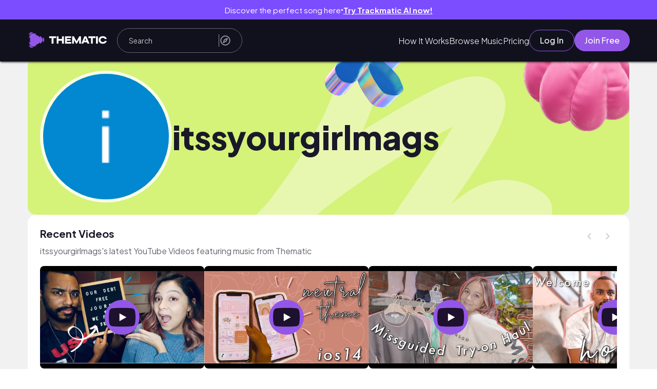

--- FILE ---
content_type: text/html;charset=utf-8
request_url: https://app.hellothematic.com/creator/profile/43591
body_size: 590189
content:
<!DOCTYPE html><html  lang="en"><head><meta charset="utf-8">
<meta name="viewport" content="width=device-width, initial-scale=1">
<title>itssyourgirlmags • Music Used in Videos • Thematic</title>
<script src="https://accounts.google.com/gsi/client" async defer></script>
<style>@import"https://fonts.googleapis.com/css2?family=Cedarville+Cursive&display=swap";@import"https://fonts.googleapis.com/css2?family=Plus+Jakarta+Sans:ital,wght@0,200..800;1,200..800&display=swap";@import"https://netdna.bootstrapcdn.com/font-awesome/3.0/css/font-awesome.css";.carousel-container{margin:2rem 0;position:relative}.carousel-container .slick-slider .slick-prev,.discover-vibes-cards .slick-prev,.youtube-carousel .slick-slider .slick-prev{left:calc(100% - 9rem)}.carousel-container .slick-slider .slick-next,.discover-vibes-cards .slick-next,.youtube-carousel .slick-slider .slick-next{right:0}.logged-in-header .slick-slider .slick-prev{display:none!important}.carousel-container .slick-arrow,.discover-vibes-cards .slick-arrow,.youtube-carousel .slick-arrow{border-radius:50%;height:4rem;top:-10%;width:4rem}@media screen and (max-width:800px){.carousel-container .slick-slider .slick-prev{left:calc(95% - 8.5rem);top:-3rem}.carousel-container .slick-slider .slick-next{right:5%;top:-3rem}.carousel-container .slick-arrow{top:-2%}}.slick-arrow:before{display:none}.carousel-container .slick-slide>div{margin-left:.25rem;margin-right:1.5rem}.carousel-container button.slick-arrow:before{display:none}.carousel-container .slick-slide-song{width:90%}.carousel-container .slick-slide-song img{box-shadow:0 1px 4px #00000080}.carousel-container .song-slider-wrapper h2{font-size:2.2em;padding-bottom:1rem}.carousel-container .songs-details{margin-top:1rem;word-wrap:break-word}.carousel-container .songs-details a h3{font-size:var(--fs-l-3-head);font-weight:300;margin-bottom:1rem}.carousel-container .songs-details a h4{font-size:var(--fs-l-05-head);font-weight:700;margin-top:0;width:95%}.songs-details a:hover{color:var(--clr-gray-lighter)}.carousel-arrow{filter:invert(.4);transition:filter .2s ease}.carousel-arrow:hover{filter:invert(.6)}.carousel-prev-arrow{transform:rotate(180deg)}.carousel-container .slick-dots{display:none!important}@media screen and (max-width:800px){.carousel-container{margin-bottom:0;margin-top:2rem}}.youtube-carousel{overflow-x:clip!important}html{font-size:10px}#__nuxt,body,html{height:100%}#__nuxt{display:flex;flex-direction:column}body,header,html{font-family:Roboto,sans-serif}body,header,header a,header button,header div,header h4,header p,html{margin:0;padding:0}*{font-family:var(--font-family-title,"Plus Jakarta Sans")}a{color:inherit;text-decoration:none}li,ul{list-style:none}button{background:none;border:none;cursor:pointer;margin:0;outline:none;padding:0}body{--clr-gray:#878787;--clr-gray-accent:#eaeaea;--clr-gray-dark:#414141;--clr-gray-light:#707070;--clr-gray-lighter:#959595;--clr-green:#2cb57e;--clr-green-accent-2:#5bc89c;--clr-green-accent:#63ffbd;--clr-gray-accent-2:#d9d9d9;--clr-violet:#fe5ddf;--clr-violet-accent:#f21b91;--clr-purple:#9e4afb;--clr-purple-accent:#8b2cf5;--clr-blue-links:#59befe;--clr-blue-dark:#0969a5;--clr-purple-dark:#7c4dff;--clr-sky-blue:#a9ccf1;--clr-purple-light:#dacdff;--clr-yellow:#f8e71c;--clr-red:#c00;--clr-gold:#ffc025;--clr-transparent:hsla(0,0%,100%,0);--clr-bg-gray:#f4f4f4;--box-shadow-reg:0 4px 4px rgba(0,0,0,.25);--box-shadow-faded:0 4px 4px rgba(0,0,0,.1);--fs-xxl:clamp(2rem,5vw + 1rem,8rem);--fs-xl-3-header:clamp(3.8rem,3.2226rem + 1.1547vw,4.8rem);--fs-xl-2-header:clamp(2.4rem,2.1137rem + .7952vw,3.2rem);--fs-xl:clamp(1.6rem,1.1vw + 1rem,3rem);--fs-l-3-head:clamp(2rem,1.8667rem + .3333vw,2.4rem);--fs-l-3:clamp(1.6rem,1.4154rem + .5128vw,2.4rem);--fs-l-2-header:clamp(1.8rem,1.6435rem + .3478vw,2.2rem);--fs-l-2:clamp(1.4rem,1.1677rem + .6452vw,2.2rem);--fs-l-1-header:clamp(1.8rem,1.7284rem + .1988vw,2rem);--fs-l-1:clamp(1.4rem,1.2258rem + .4839vw,2rem);--fs-l-05-head:clamp(1.6rem,1.5333rem + .1667vw,1.8rem);--fs-l-05:clamp(1.4rem,1.3077rem + .2564vw,1.8rem);--fs-l:clamp(1.35rem,1.269rem + .2381vw,1.65rem);--fs-m:clamp(1.15rem,1.069rem + .2381vw,1.45rem);--fs-s:clamp(1.1rem,1.073rem + .0794vw,1.2rem);--p-i-desktop:min(7.5vw,15rem);--p-i-mobile:min(3.5vw,5rem)}.youtube-accounts{display:grid;grid-template-columns:1fr 1fr 1fr}@media screen and (max-width:850px){.youtube-accounts{grid-template-columns:1fr 1fr}}@media screen and (max-width:650px){.youtube-accounts{grid-template-columns:1fr}}input:focus,select:focus,textarea:focus{outline:none}body.overflow-hidden{overflow:hidden}.mobile{display:none!important}@media screen and (max-width:800px){.mobile{display:flex!important}.desktop{display:none!important}.mobile{display:block}}@keyframes button-flash{0%{transform:translate(-120%)}to{transform:translate(120%)}}.hover-thematic-buttons{overflow:hidden!important;position:relative}.hover-thematic-buttons:after{--animation-time:.75s;--animation-clr:rgba(0,0,0,.1);background-image:linear-gradient(-60deg,var(--clr-transparent),var(--animation-clr),var(--clr-transparent));background-repeat:no-repeat;background-size:100%;content:"";height:100%;left:0;position:absolute;top:0;transform:translate(-120%);width:100%}.thematic-new-design{max-width:100vw;overflow-x:hidden}.thematic-new-design h1,.thematic-new-design h2,.thematic-new-design h3,.thematic-new-design h4,.thematic-new-design h5,.thematic-new-design p{margin:0}.thematic-new-design *{font-family:Plus Jakarta Sans,sans-serif}.main-page{background-color:#f1f1f1;box-sizing:border-box;display:flex;flex-direction:column;gap:1.9rem;margin:0 auto;max-width:100vw;padding:3.2rem 5.4rem;width:100%}@media screen and (max-width:768px){.main-page{padding:2.4rem}}.hover-thematic-buttons.light-hover:after{--animation-clr:hsla(0,0%,100%,.35)}.hover-thematic-buttons.fast-hover:after{--animation-time:.55s}.hover-thematic-buttons:hover:after{animation:button-flash ease-in-out var(--animation-time) forwards}.toggle-switch{margin-right:1rem;position:relative}.switch-svg{cursor:pointer;position:relative}.switch-svg path{pointer-events:none}.switch-svg.active{transform:rotate(180deg)}.switch-svg.active rect{fill:#9357e8!important}.vue-advanced-cropper *{margin:0!important;margin-top:2rem}.prompt-background{background-color:#000000a6;height:100%;position:fixed;right:0;top:0;width:100%;z-index:9999}.carousel-container .playlist-carousel .slick-slide>div{margin-left:0;margin-right:2rem}.carousel-container .playlist-carousel .slick-list{margin-right:-1.5rem}input[type=date]{font-family:Roboto,sans-serif!important}input[type=date]::-webkit-datetime-edit-fields-wrapper,input[type=date]::-webkit-datetime-edit-month-field{font-family:Roboto,sans-serif!important}input[type=date]::-webkit-datetime-edit-day-field,input[type=date]::-webkit-datetime-edit-year-field{font-family:Roboto,sans-serif!important}.image-uploader-content .vue-advanced-cropper .vue-rectangle-stencil,.image-uploader-content .vue-advanced-cropper .vue-rectangle-stencil *{pointer-events:all!important}.homepage-header-carousel :active,.homepage-header-carousel :active:after,.homepage-header-carousel :active:before,.homepage-header-carousel :focus,.homepage-header-carousel :focus-within,.homepage-header-carousel :focus-within:after,.homepage-header-carousel :focus-within:before,.homepage-header-carousel :focus:after,.homepage-header-carousel :focus:before,.homepage-header-carousel :hover,.homepage-header-carousel :hover:after,.homepage-header-carousel :hover:before,.homepage-header-carousel :visited,.homepage-header-carousel :visited:after,.homepage-header-carousel :visited:before{outline:none!important}.ck-style{zoom:1.4}.ck-step-body{min-height:10rem!important}.ck-style .overflow-y-auto .min-h-screen{margin-top:10vh;min-height:unset!important;overflow:hidden!important}.highlight{color:#9357e8!important}.sfx-img{overflow:hidden}.sfx-img,.sfx-img img{border-radius:2rem!important}.slick-list{overflow:visible!important}.width-100{width:100%!important}.margin-0{margin:0!important}.get-started{align-self:center;background:var(--clr-green-emerald);border-radius:25px;color:#fff;font-size:1.7rem;height:100%;margin-bottom:auto;margin-top:1rem;padding:.7em;width:clamp(20rem,30vw,28rem)}@media screen and (max-width:500px){.get-started{width:100%}}.paper{background-color:#fff;border-radius:1.2rem;padding:2.4rem}.background-color-main{background-color:#f1f1f1}.no-drag{-webkit-user-drag:none;-khtml-user-drag:none;-moz-user-drag:none;-o-user-drag:none;user-drag:none;user-select:none;-webkit-user-select:none;-moz-user-select:none}.sr-only{height:1px;margin:-1px;overflow:hidden;padding:0;position:absolute;width:1px;clip:rect(0,0,0,0);border-width:0;white-space:nowrap}</style>
<style>@import"https://fonts.googleapis.com/css2?family=Roboto:wght@100;300;400;500;700;900&display=swap";:root{--dp-font-family:"Plus Jakarta Sans",sans-serif;--dp-border-radius:4px;--dp-cell-border-radius:4px;--dp-common-transition:all .1s ease-in;--dp-button-height:35px;--dp-month-year-row-height:35px;--dp-month-year-row-button-size:35px;--dp-button-icon-height:20px;--dp-cell-size:35px;--dp-cell-padding:5px;--dp-common-padding:10px;--dp-input-icon-padding:35px;--dp-input-padding:6px 30px 6px 12px;--dp-menu-min-width:260px;--dp-action-buttons-padding:2px 5px;--dp-row-margin:5px 0;--dp-calendar-header-cell-padding:.5rem;--dp-two-calendars-spacing:10px;--dp-overlay-col-padding:3px;--dp-time-inc-dec-button-size:32px;--dp-menu-padding:6px 8px;--dp-font-size:1.6rem;--dp-preview-font-size:1.4rem;--dp-time-font-size:1.4rem}@keyframes button-flash{0%{transform:translate(-120%)}to{transform:translate(120%)}}.custom-tooltip{background-color:#2cb57e!important;border-radius:5px!important;color:#fff!important;font-size:1rem!important;padding:.5rem 1rem!important}.v-popper--theme-tooltip{display:block!important;z-index:999999}.v-popper--theme-tooltip .v-popper__inner{background-color:#323241!important;border:none;border-radius:6px;color:#fff;font-size:1.4rem;font-style:normal;line-height:2rem;padding:4px 8px}.v-popper--theme-tooltip .v-popper__arrow-container{height:0;width:0;z-index:1}.v-popper--theme-tooltip .v-popper__arrow-inner,.v-popper--theme-tooltip .v-popper__arrow-outer{border:5px solid #323241;position:absolute}.v-popper--theme-tooltip[data-popper-placement^=top]{margin-bottom:5px}.v-popper--theme-tooltip[data-popper-placement^=top] .v-popper__arrow-inner,.v-popper--theme-tooltip[data-popper-placement^=top] .v-popper__arrow-outer{border-bottom-color:transparent!important;border-left-color:transparent!important;border-right-color:transparent!important;border-width:5px 5px 0;bottom:-5px;left:calc(50% - 5px);margin-bottom:0;margin-top:0}.v-popper--theme-tooltip[data-popper-placement^=bottom]{margin-top:5px}.v-popper--theme-tooltip[data-popper-placement^=bottom] .v-popper__arrow-inner,.v-popper--theme-tooltip[data-popper-placement^=bottom] .v-popper__arrow-outer{border-left-color:transparent!important;border-right-color:transparent!important;border-top-color:transparent!important;border-width:0 5px 5px;left:calc(50% - 5px);margin-bottom:0;margin-top:0;top:-5px}.v-popper--theme-tooltip[data-popper-placement^=right]{margin-left:5px}.v-popper--theme-tooltip[data-popper-placement^=right] .v-popper__arrow-inner,.v-popper--theme-tooltip[data-popper-placement^=right] .v-popper__arrow-outer{border-bottom-color:transparent!important;border-left-color:transparent!important;border-top-color:transparent!important;border-width:5px 5px 5px 0;left:-5px;margin-left:0;margin-right:0;top:calc(50% - 5px)}.v-popper--theme-tooltip[data-popper-placement^=left]{margin-right:5px}.v-popper--theme-tooltip[data-popper-placement^=left] .v-popper__arrow-inner,.v-popper--theme-tooltip[data-popper-placement^=left] .v-popper__arrow-outer{border-bottom-color:transparent!important;border-right-color:transparent!important;border-top-color:transparent!important;border-width:5px 0 5px 5px;margin-left:0;margin-right:0;right:-5px;top:calc(50% - 5px)}.v-popper--theme-tooltip.v-popper__popper--hidden{opacity:0;transition:opacity .15s,visibility .15s;visibility:hidden}.v-popper--theme-tooltip.v-popper__popper--shown{opacity:1;transition:opacity .15s;visibility:visible}.v-popper--theme-tooltip.v-popper__popper--skip-transition{transition:none!important}.custom-tooltip .v-popper__inner{background-color:unset!important}.v-popper--theme-tooltip.channel-id-tooltip-popper{margin-left:-10rem!important}.v-popper--theme-tooltip.channel-id-tooltip-popper .v-popper__inner{max-width:30rem;white-space:normal;word-wrap:break-word}.v-popper--theme-tooltip.channel-id-tooltip-popper .v-popper__arrow-container{left:calc(50% + 7.5rem)!important}@media screen and (max-width:768px){.v-popper--theme-tooltip.channel-id-tooltip-popper{margin-left:-5rem!important}.v-popper--theme-tooltip.channel-id-tooltip-popper .v-popper__inner{max-width:20rem}.v-popper--theme-tooltip.channel-id-tooltip-popper .v-popper__arrow-container{left:calc(50% + 5rem)!important}}.thematic-wrapper{display:flex;flex:1;flex-direction:column;position:relative}.scroll-section{overflow:auto;z-index:99999}.main{display:flex;flex:1;flex-direction:column;min-height:calc(100vh - 400px);padding-top:8.2rem;position:relative;transition:padding-top .3s}@media screen and (max-width:600px){.main{min-height:calc(100vh - 357px)}}.main-loader{align-items:center;background-color:#fff6;display:flex;height:100%;justify-content:center;left:0;position:absolute;top:0;width:100%;z-index:111231}.popup-content *{box-sizing:0;margin:0;padding:0}.popup-content{background-color:#fff;border-radius:5px;box-shadow:0 0 10px #000000bf;display:flex;flex-direction:column;height:auto;justify-content:space-between;left:50%;max-width:85vw;overflow:auto;padding:3rem 5vw;position:absolute;top:50%;transform:translate(-50%,-50%);width:55rem;z-index:1090}.close-prompt{cursor:pointer;margin:1rem;position:absolute;right:0;top:0;width:1.6rem}.prompt-title{font-size:2rem;font-weight:700;margin-bottom:1.5rem}.prompt-msg,.prompt-title{color:var(--clr-gray-dark);text-align:center}.prompt-msg{font-size:1.4rem;font-weight:300;line-height:1.3;padding:2rem 0}.prompt-btns{display:flex;justify-content:center}.prompt-btns button{background:#fff;border:none;border-radius:5px;cursor:pointer;font-size:1.6rem;font-weight:500;margin:0 2rem;padding:1rem 1.5rem;text-transform:capitalize}.prompt-btns .black-btn{background:#000;color:#fff}.prompt-btns .white-btn{background:#dbe2eb;box-shadow:0 0 2px #00000040}</style>
<link rel="stylesheet" type="text/css" href="https://cdnjs.cloudflare.com/ajax/libs/font-awesome/5.15.4/css/all.min.css">
<style>@font-face{font-family:swiper-icons;font-style:normal;font-weight:400;src:url(data:application/font-woff;charset=utf-8;base64,\ [base64]//wADZ2x5ZgAAAywAAADMAAAD2MHtryVoZWFkAAABbAAAADAAAAA2E2+eoWhoZWEAAAGcAAAAHwAAACQC9gDzaG10eAAAAigAAAAZAAAArgJkABFsb2NhAAAC0AAAAFoAAABaFQAUGG1heHAAAAG8AAAAHwAAACAAcABAbmFtZQAAA/gAAAE5AAACXvFdBwlwb3N0AAAFNAAAAGIAAACE5s74hXjaY2BkYGAAYpf5Hu/j+W2+MnAzMYDAzaX6QjD6/4//Bxj5GA8AuRwMYGkAPywL13jaY2BkYGA88P8Agx4j+/8fQDYfA1AEBWgDAIB2BOoAeNpjYGRgYNBh4GdgYgABEMnIABJzYNADCQAACWgAsQB42mNgYfzCOIGBlYGB0YcxjYGBwR1Kf2WQZGhhYGBiYGVmgAFGBiQQkOaawtDAoMBQxXjg/wEGPcYDDA4wNUA2CCgwsAAAO4EL6gAAeNpj2M0gyAACqxgGNWBkZ2D4/wMA+xkDdgAAAHjaY2BgYGaAYBkGRgYQiAHyGMF8FgYHIM3DwMHABGQrMOgyWDLEM1T9/w8UBfEMgLzE////P/5//f/V/xv+r4eaAAeMbAxwIUYmIMHEgKYAYjUcsDAwsLKxc3BycfPw8jEQA/[base64]/uznmfPFBNODM2K7MTQ45YEAZqGP81AmGGcF3iPqOop0r1SPTaTbVkfUe4HXj97wYE+yNwWYxwWu4v1ugWHgo3S1XdZEVqWM7ET0cfnLGxWfkgR42o2PvWrDMBSFj/IHLaF0zKjRgdiVMwScNRAoWUoH78Y2icB/yIY09An6AH2Bdu/UB+yxopYshQiEvnvu0dURgDt8QeC8PDw7Fpji3fEA4z/PEJ6YOB5hKh4dj3EvXhxPqH/SKUY3rJ7srZ4FZnh1PMAtPhwP6fl2PMJMPDgeQ4rY8YT6Gzao0eAEA409DuggmTnFnOcSCiEiLMgxCiTI6Cq5DZUd3Qmp10vO0LaLTd2cjN4fOumlc7lUYbSQcZFkutRG7g6JKZKy0RmdLY680CDnEJ+UMkpFFe1RN7nxdVpXrC4aTtnaurOnYercZg2YVmLN/d/gczfEimrE/fs/bOuq29Zmn8tloORaXgZgGa78yO9/cnXm2BpaGvq25Dv9S4E9+5SIc9PqupJKhYFSSl47+Qcr1mYNAAAAeNptw0cKwkAAAMDZJA8Q7OUJvkLsPfZ6zFVERPy8qHh2YER+3i/BP83vIBLLySsoKimrqKqpa2hp6+jq6RsYGhmbmJqZSy0sraxtbO3sHRydnEMU4uR6yx7JJXveP7WrDycAAAAAAAH//wACeNpjYGRgYOABYhkgZgJCZgZNBkYGLQZtIJsFLMYAAAw3ALgAeNolizEKgDAQBCchRbC2sFER0YD6qVQiBCv/H9ezGI6Z5XBAw8CBK/m5iQQVauVbXLnOrMZv2oLdKFa8Pjuru2hJzGabmOSLzNMzvutpB3N42mNgZGBg4GKQYzBhYMxJLMlj4GBgAYow/P/PAJJhLM6sSoWKfWCAAwDAjgbRAAB42mNgYGBkAIIbCZo5IPrmUn0hGA0AO8EFTQAA)}:root{--swiper-theme-color:#007aff}:host{display:block;margin-left:auto;margin-right:auto;position:relative;z-index:1}.swiper{display:block;list-style:none;margin-left:auto;margin-right:auto;overflow:hidden;padding:0;position:relative;z-index:1}.swiper-vertical>.swiper-wrapper{flex-direction:column}.swiper-wrapper{box-sizing:content-box;display:flex;height:100%;position:relative;transition-property:transform;transition-timing-function:var(--swiper-wrapper-transition-timing-function,initial);width:100%;z-index:1}.swiper-android .swiper-slide,.swiper-ios .swiper-slide,.swiper-wrapper{transform:translateZ(0)}.swiper-horizontal{touch-action:pan-y}.swiper-vertical{touch-action:pan-x}.swiper-slide{display:block;flex-shrink:0;height:100%;position:relative;transition-property:transform;width:100%}.swiper-slide-invisible-blank{visibility:hidden}.swiper-autoheight,.swiper-autoheight .swiper-slide{height:auto}.swiper-autoheight .swiper-wrapper{align-items:flex-start;transition-property:transform,height}.swiper-backface-hidden .swiper-slide{backface-visibility:hidden;transform:translateZ(0)}.swiper-3d.swiper-css-mode .swiper-wrapper{perspective:1200px}.swiper-3d .swiper-wrapper{transform-style:preserve-3d}.swiper-3d{perspective:1200px}.swiper-3d .swiper-cube-shadow,.swiper-3d .swiper-slide{transform-style:preserve-3d}.swiper-css-mode>.swiper-wrapper{overflow:auto;scrollbar-width:none;-ms-overflow-style:none}.swiper-css-mode>.swiper-wrapper::-webkit-scrollbar{display:none}.swiper-css-mode>.swiper-wrapper>.swiper-slide{scroll-snap-align:start start}.swiper-css-mode.swiper-horizontal>.swiper-wrapper{scroll-snap-type:x mandatory}.swiper-css-mode.swiper-vertical>.swiper-wrapper{scroll-snap-type:y mandatory}.swiper-css-mode.swiper-free-mode>.swiper-wrapper{scroll-snap-type:none}.swiper-css-mode.swiper-free-mode>.swiper-wrapper>.swiper-slide{scroll-snap-align:none}.swiper-css-mode.swiper-centered>.swiper-wrapper:before{content:"";flex-shrink:0;order:9999}.swiper-css-mode.swiper-centered>.swiper-wrapper>.swiper-slide{scroll-snap-align:center center;scroll-snap-stop:always}.swiper-css-mode.swiper-centered.swiper-horizontal>.swiper-wrapper>.swiper-slide:first-child{margin-inline-start:var(--swiper-centered-offset-before)}.swiper-css-mode.swiper-centered.swiper-horizontal>.swiper-wrapper:before{height:100%;min-height:1px;width:var(--swiper-centered-offset-after)}.swiper-css-mode.swiper-centered.swiper-vertical>.swiper-wrapper>.swiper-slide:first-child{margin-block-start:var(--swiper-centered-offset-before)}.swiper-css-mode.swiper-centered.swiper-vertical>.swiper-wrapper:before{height:var(--swiper-centered-offset-after);min-width:1px;width:100%}.swiper-3d .swiper-slide-shadow,.swiper-3d .swiper-slide-shadow-bottom,.swiper-3d .swiper-slide-shadow-left,.swiper-3d .swiper-slide-shadow-right,.swiper-3d .swiper-slide-shadow-top{height:100%;left:0;pointer-events:none;position:absolute;top:0;width:100%;z-index:10}.swiper-3d .swiper-slide-shadow{background:#00000026}.swiper-3d .swiper-slide-shadow-left{background-image:linear-gradient(270deg,rgba(0,0,0,.5),transparent)}.swiper-3d .swiper-slide-shadow-right{background-image:linear-gradient(90deg,rgba(0,0,0,.5),transparent)}.swiper-3d .swiper-slide-shadow-top{background-image:linear-gradient(0deg,rgba(0,0,0,.5),transparent)}.swiper-3d .swiper-slide-shadow-bottom{background-image:linear-gradient(180deg,rgba(0,0,0,.5),transparent)}.swiper-lazy-preloader{border:4px solid var(--swiper-preloader-color,var(--swiper-theme-color));border-radius:50%;border-top:4px solid transparent;box-sizing:border-box;height:42px;left:50%;margin-left:-21px;margin-top:-21px;position:absolute;top:50%;transform-origin:50%;width:42px;z-index:10}.swiper-watch-progress .swiper-slide-visible .swiper-lazy-preloader,.swiper:not(.swiper-watch-progress) .swiper-lazy-preloader{animation:swiper-preloader-spin 1s linear infinite}.swiper-lazy-preloader-white{--swiper-preloader-color:#fff}.swiper-lazy-preloader-black{--swiper-preloader-color:#000}@keyframes swiper-preloader-spin{0%{transform:rotate(0)}to{transform:rotate(1turn)}}.swiper-virtual .swiper-slide{-webkit-backface-visibility:hidden;transform:translateZ(0)}.swiper-virtual.swiper-css-mode .swiper-wrapper:after{content:"";left:0;pointer-events:none;position:absolute;top:0}.swiper-virtual.swiper-css-mode.swiper-horizontal .swiper-wrapper:after{height:1px;width:var(--swiper-virtual-size)}.swiper-virtual.swiper-css-mode.swiper-vertical .swiper-wrapper:after{height:var(--swiper-virtual-size);width:1px}:root{--swiper-navigation-size:44px}.swiper-button-next,.swiper-button-prev{align-items:center;color:var(--swiper-navigation-color,var(--swiper-theme-color));cursor:pointer;display:flex;height:var(--swiper-navigation-size);justify-content:center;margin-top:calc(0px - var(--swiper-navigation-size)/2);position:absolute;top:var(--swiper-navigation-top-offset,50%);width:calc(var(--swiper-navigation-size)/44*27);z-index:10}.swiper-button-next.swiper-button-disabled,.swiper-button-prev.swiper-button-disabled{cursor:auto;opacity:.35;pointer-events:none}.swiper-button-next.swiper-button-hidden,.swiper-button-prev.swiper-button-hidden{cursor:auto;opacity:0;pointer-events:none}.swiper-navigation-disabled .swiper-button-next,.swiper-navigation-disabled .swiper-button-prev{display:none!important}.swiper-button-next svg,.swiper-button-prev svg{height:100%;-o-object-fit:contain;object-fit:contain;transform-origin:center;width:100%}.swiper-rtl .swiper-button-next svg,.swiper-rtl .swiper-button-prev svg{transform:rotate(180deg)}.swiper-button-prev,.swiper-rtl .swiper-button-next{left:var(--swiper-navigation-sides-offset,10px);right:auto}.swiper-button-lock{display:none}.swiper-button-next:after,.swiper-button-prev:after{font-family:swiper-icons;font-size:var(--swiper-navigation-size);font-variant:normal;letter-spacing:0;line-height:1;text-transform:none!important}.swiper-button-prev:after,.swiper-rtl .swiper-button-next:after{content:"prev"}.swiper-button-next,.swiper-rtl .swiper-button-prev{left:auto;right:var(--swiper-navigation-sides-offset,10px)}.swiper-button-next:after,.swiper-rtl .swiper-button-prev:after{content:"next"}.swiper-pagination{position:absolute;text-align:center;transform:translateZ(0);transition:opacity .3s;z-index:10}.swiper-pagination.swiper-pagination-hidden{opacity:0}.swiper-pagination-disabled>.swiper-pagination,.swiper-pagination.swiper-pagination-disabled{display:none!important}.swiper-horizontal>.swiper-pagination-bullets,.swiper-pagination-bullets.swiper-pagination-horizontal,.swiper-pagination-custom,.swiper-pagination-fraction{bottom:var(--swiper-pagination-bottom,8px);left:0;top:var(--swiper-pagination-top,auto);width:100%}.swiper-pagination-bullets-dynamic{font-size:0;overflow:hidden}.swiper-pagination-bullets-dynamic .swiper-pagination-bullet{position:relative;transform:scale(.33)}.swiper-pagination-bullets-dynamic .swiper-pagination-bullet-active,.swiper-pagination-bullets-dynamic .swiper-pagination-bullet-active-main{transform:scale(1)}.swiper-pagination-bullets-dynamic .swiper-pagination-bullet-active-prev{transform:scale(.66)}.swiper-pagination-bullets-dynamic .swiper-pagination-bullet-active-prev-prev{transform:scale(.33)}.swiper-pagination-bullets-dynamic .swiper-pagination-bullet-active-next{transform:scale(.66)}.swiper-pagination-bullets-dynamic .swiper-pagination-bullet-active-next-next{transform:scale(.33)}.swiper-pagination-bullet{background:var(--swiper-pagination-bullet-inactive-color,#000);border-radius:var(--swiper-pagination-bullet-border-radius,50%);display:inline-block;height:var(--swiper-pagination-bullet-height,var(--swiper-pagination-bullet-size,8px));opacity:var(--swiper-pagination-bullet-inactive-opacity,.2);width:var(--swiper-pagination-bullet-width,var(--swiper-pagination-bullet-size,8px))}button.swiper-pagination-bullet{-webkit-appearance:none;-moz-appearance:none;appearance:none;border:none;box-shadow:none;margin:0;padding:0}.swiper-pagination-clickable .swiper-pagination-bullet{cursor:pointer}.swiper-pagination-bullet:only-child{display:none!important}.swiper-pagination-bullet-active{background:var(--swiper-pagination-color,var(--swiper-theme-color));opacity:var(--swiper-pagination-bullet-opacity,1)}.swiper-pagination-vertical.swiper-pagination-bullets,.swiper-vertical>.swiper-pagination-bullets{left:var(--swiper-pagination-left,auto);right:var(--swiper-pagination-right,8px);top:50%;transform:translate3d(0,-50%,0)}.swiper-pagination-vertical.swiper-pagination-bullets .swiper-pagination-bullet,.swiper-vertical>.swiper-pagination-bullets .swiper-pagination-bullet{display:block;margin:var(--swiper-pagination-bullet-vertical-gap,6px) 0}.swiper-pagination-vertical.swiper-pagination-bullets.swiper-pagination-bullets-dynamic,.swiper-vertical>.swiper-pagination-bullets.swiper-pagination-bullets-dynamic{top:50%;transform:translateY(-50%);width:8px}.swiper-pagination-vertical.swiper-pagination-bullets.swiper-pagination-bullets-dynamic .swiper-pagination-bullet,.swiper-vertical>.swiper-pagination-bullets.swiper-pagination-bullets-dynamic .swiper-pagination-bullet{display:inline-block;transition:transform .2s,top .2s}.swiper-horizontal>.swiper-pagination-bullets .swiper-pagination-bullet,.swiper-pagination-horizontal.swiper-pagination-bullets .swiper-pagination-bullet{margin:0 var(--swiper-pagination-bullet-horizontal-gap,4px)}.swiper-horizontal>.swiper-pagination-bullets.swiper-pagination-bullets-dynamic,.swiper-pagination-horizontal.swiper-pagination-bullets.swiper-pagination-bullets-dynamic{left:50%;transform:translate(-50%);white-space:nowrap}.swiper-horizontal>.swiper-pagination-bullets.swiper-pagination-bullets-dynamic .swiper-pagination-bullet,.swiper-pagination-horizontal.swiper-pagination-bullets.swiper-pagination-bullets-dynamic .swiper-pagination-bullet{transition:transform .2s,left .2s}.swiper-horizontal.swiper-rtl>.swiper-pagination-bullets-dynamic .swiper-pagination-bullet{transition:transform .2s,right .2s}.swiper-pagination-fraction{color:var(--swiper-pagination-fraction-color,inherit)}.swiper-pagination-progressbar{background:var(--swiper-pagination-progressbar-bg-color,rgba(0,0,0,.25));position:absolute}.swiper-pagination-progressbar .swiper-pagination-progressbar-fill{background:var(--swiper-pagination-color,var(--swiper-theme-color));height:100%;left:0;position:absolute;top:0;transform:scale(0);transform-origin:left top;width:100%}.swiper-rtl .swiper-pagination-progressbar .swiper-pagination-progressbar-fill{transform-origin:right top}.swiper-horizontal>.swiper-pagination-progressbar,.swiper-pagination-progressbar.swiper-pagination-horizontal,.swiper-pagination-progressbar.swiper-pagination-vertical.swiper-pagination-progressbar-opposite,.swiper-vertical>.swiper-pagination-progressbar.swiper-pagination-progressbar-opposite{height:var(--swiper-pagination-progressbar-size,4px);left:0;top:0;width:100%}.swiper-horizontal>.swiper-pagination-progressbar.swiper-pagination-progressbar-opposite,.swiper-pagination-progressbar.swiper-pagination-horizontal.swiper-pagination-progressbar-opposite,.swiper-pagination-progressbar.swiper-pagination-vertical,.swiper-vertical>.swiper-pagination-progressbar{height:100%;left:0;top:0;width:var(--swiper-pagination-progressbar-size,4px)}.swiper-pagination-lock{display:none}.swiper-scrollbar{background:var(--swiper-scrollbar-bg-color,rgba(0,0,0,.1));border-radius:var(--swiper-scrollbar-border-radius,10px);position:relative;touch-action:none}.swiper-scrollbar-disabled>.swiper-scrollbar,.swiper-scrollbar.swiper-scrollbar-disabled{display:none!important}.swiper-horizontal>.swiper-scrollbar,.swiper-scrollbar.swiper-scrollbar-horizontal{bottom:var(--swiper-scrollbar-bottom,4px);height:var(--swiper-scrollbar-size,4px);left:var(--swiper-scrollbar-sides-offset,1%);position:absolute;top:var(--swiper-scrollbar-top,auto);width:calc(100% - var(--swiper-scrollbar-sides-offset, 1%)*2);z-index:50}.swiper-scrollbar.swiper-scrollbar-vertical,.swiper-vertical>.swiper-scrollbar{height:calc(100% - var(--swiper-scrollbar-sides-offset, 1%)*2);left:var(--swiper-scrollbar-left,auto);position:absolute;right:var(--swiper-scrollbar-right,4px);top:var(--swiper-scrollbar-sides-offset,1%);width:var(--swiper-scrollbar-size,4px);z-index:50}.swiper-scrollbar-drag{background:var(--swiper-scrollbar-drag-bg-color,rgba(0,0,0,.5));border-radius:var(--swiper-scrollbar-border-radius,10px);height:100%;left:0;position:relative;top:0;width:100%}.swiper-scrollbar-cursor-drag{cursor:move}.swiper-scrollbar-lock{display:none}.swiper-zoom-container{align-items:center;display:flex;height:100%;justify-content:center;text-align:center;width:100%}.swiper-zoom-container>canvas,.swiper-zoom-container>img,.swiper-zoom-container>svg{max-height:100%;max-width:100%;-o-object-fit:contain;object-fit:contain}.swiper-slide-zoomed{cursor:move;touch-action:none}.swiper .swiper-notification{left:0;opacity:0;pointer-events:none;position:absolute;top:0;z-index:-1000}.swiper-free-mode>.swiper-wrapper{margin:0 auto;transition-timing-function:ease-out}.swiper-grid>.swiper-wrapper{flex-wrap:wrap}.swiper-grid-column>.swiper-wrapper{flex-direction:column;flex-wrap:wrap}.swiper-fade.swiper-free-mode .swiper-slide{transition-timing-function:ease-out}.swiper-fade .swiper-slide{pointer-events:none;transition-property:opacity}.swiper-fade .swiper-slide .swiper-slide{pointer-events:none}.swiper-fade .swiper-slide-active,.swiper-fade .swiper-slide-active .swiper-slide-active{pointer-events:auto}.swiper.swiper-cube{overflow:visible}.swiper-cube .swiper-slide{backface-visibility:hidden;height:100%;pointer-events:none;transform-origin:0 0;visibility:hidden;width:100%;z-index:1}.swiper-cube .swiper-slide .swiper-slide{pointer-events:none}.swiper-cube.swiper-rtl .swiper-slide{transform-origin:100% 0}.swiper-cube .swiper-slide-active,.swiper-cube .swiper-slide-active .swiper-slide-active{pointer-events:auto}.swiper-cube .swiper-slide-active,.swiper-cube .swiper-slide-next,.swiper-cube .swiper-slide-prev{pointer-events:auto;visibility:visible}.swiper-cube .swiper-cube-shadow{bottom:0;height:100%;left:0;opacity:.6;position:absolute;width:100%;z-index:0}.swiper-cube .swiper-cube-shadow:before{background:#000;bottom:0;content:"";filter:blur(50px);left:0;position:absolute;right:0;top:0}.swiper-cube .swiper-slide-next+.swiper-slide{pointer-events:auto;visibility:visible}.swiper-cube .swiper-slide-shadow-cube.swiper-slide-shadow-bottom,.swiper-cube .swiper-slide-shadow-cube.swiper-slide-shadow-left,.swiper-cube .swiper-slide-shadow-cube.swiper-slide-shadow-right,.swiper-cube .swiper-slide-shadow-cube.swiper-slide-shadow-top{backface-visibility:hidden;z-index:0}.swiper.swiper-flip{overflow:visible}.swiper-flip .swiper-slide{backface-visibility:hidden;pointer-events:none;z-index:1}.swiper-flip .swiper-slide .swiper-slide{pointer-events:none}.swiper-flip .swiper-slide-active,.swiper-flip .swiper-slide-active .swiper-slide-active{pointer-events:auto}.swiper-flip .swiper-slide-shadow-flip.swiper-slide-shadow-bottom,.swiper-flip .swiper-slide-shadow-flip.swiper-slide-shadow-left,.swiper-flip .swiper-slide-shadow-flip.swiper-slide-shadow-right,.swiper-flip .swiper-slide-shadow-flip.swiper-slide-shadow-top{backface-visibility:hidden;z-index:0}.swiper-creative .swiper-slide{backface-visibility:hidden;overflow:hidden;transition-property:transform,opacity,height}.swiper.swiper-cards{overflow:visible}.swiper-cards .swiper-slide{backface-visibility:hidden;overflow:hidden;transform-origin:center bottom}</style>
<style>.vue-slider-disabled{cursor:not-allowed;opacity:.5}.vue-slider-rail{background-color:#ccc;border-radius:15px}.vue-slider-process{background-color:#3498db;border-radius:15px}.vue-slider-mark{z-index:4}.vue-slider-mark:first-child .vue-slider-mark-step,.vue-slider-mark:last-child .vue-slider-mark-step{display:none}.vue-slider-mark-step{background-color:#00000029;border-radius:50%;height:100%;width:100%}.vue-slider-mark-label{font-size:14px;white-space:nowrap}.vue-slider-dot-handle{background-color:#fff;border-radius:50%;box-shadow:.5px .5px 2px 1px #00000052;box-sizing:border-box;cursor:pointer;height:100%;width:100%}.vue-slider-dot-handle-focus{box-shadow:0 0 1px 2px #3498db5c}.vue-slider-dot-handle-disabled{background-color:#ccc;cursor:not-allowed}.vue-slider-dot-tooltip-inner{background-color:#3498db;border-color:#3498db;border-radius:5px;box-sizing:content-box;color:#fff;font-size:14px;min-width:20px;padding:2px 5px;text-align:center;white-space:nowrap}.vue-slider-dot-tooltip-inner:after{content:"";position:absolute}.vue-slider-dot-tooltip-inner-top:after{border:5px solid transparent;border-top-color:inherit;height:0;left:50%;top:100%;transform:translate(-50%);width:0}.vue-slider-dot-tooltip-inner-bottom:after{border:5px solid transparent;border-bottom-color:inherit;bottom:100%;height:0;left:50%;transform:translate(-50%);width:0}.vue-slider-dot-tooltip-inner-left:after{border:5px solid transparent;border-left-color:inherit;height:0;left:100%;top:50%;transform:translateY(-50%);width:0}.vue-slider-dot-tooltip-inner-right:after{border:5px solid transparent;border-right-color:inherit;height:0;right:100%;top:50%;transform:translateY(-50%);width:0}.vue-slider-dot-tooltip-wrapper{opacity:0;transition:all .3s}.vue-slider-dot-tooltip-wrapper-show{opacity:1}</style>
<style>.resize-observer[data-v-b329ee4c]{background-color:transparent;border:none;opacity:0}.resize-observer[data-v-b329ee4c],.resize-observer[data-v-b329ee4c] object{display:block;height:100%;left:0;overflow:hidden;pointer-events:none;position:absolute;top:0;width:100%;z-index:-1}.v-popper__popper{left:0;outline:none;top:0;z-index:10000}.v-popper__popper.v-popper__popper--hidden{opacity:0;pointer-events:none;transition:opacity .15s,visibility .15s;visibility:hidden}.v-popper__popper.v-popper__popper--shown{opacity:1;transition:opacity .15s;visibility:visible}.v-popper__popper.v-popper__popper--skip-transition,.v-popper__popper.v-popper__popper--skip-transition>.v-popper__wrapper{transition:none!important}.v-popper__backdrop{display:none;height:100%;left:0;position:absolute;top:0;width:100%}.v-popper__inner{box-sizing:border-box;overflow-y:auto;position:relative}.v-popper__inner>div{max-height:inherit;max-width:inherit;position:relative;z-index:1}.v-popper__arrow-container{height:10px;position:absolute;width:10px}.v-popper__popper--arrow-overflow .v-popper__arrow-container,.v-popper__popper--no-positioning .v-popper__arrow-container{display:none}.v-popper__arrow-inner,.v-popper__arrow-outer{border-style:solid;height:0;left:0;position:absolute;top:0;width:0}.v-popper__arrow-inner{border-width:7px;visibility:hidden}.v-popper__arrow-outer{border-width:6px}.v-popper__popper[data-popper-placement^=bottom] .v-popper__arrow-inner,.v-popper__popper[data-popper-placement^=top] .v-popper__arrow-inner{left:-2px}.v-popper__popper[data-popper-placement^=bottom] .v-popper__arrow-outer,.v-popper__popper[data-popper-placement^=top] .v-popper__arrow-outer{left:-1px}.v-popper__popper[data-popper-placement^=top] .v-popper__arrow-inner,.v-popper__popper[data-popper-placement^=top] .v-popper__arrow-outer{border-bottom-color:transparent!important;border-bottom-width:0;border-left-color:transparent!important;border-right-color:transparent!important}.v-popper__popper[data-popper-placement^=top] .v-popper__arrow-inner{top:-2px}.v-popper__popper[data-popper-placement^=bottom] .v-popper__arrow-container{top:0}.v-popper__popper[data-popper-placement^=bottom] .v-popper__arrow-inner,.v-popper__popper[data-popper-placement^=bottom] .v-popper__arrow-outer{border-left-color:transparent!important;border-right-color:transparent!important;border-top-color:transparent!important;border-top-width:0}.v-popper__popper[data-popper-placement^=bottom] .v-popper__arrow-inner{top:-4px}.v-popper__popper[data-popper-placement^=bottom] .v-popper__arrow-outer{top:-6px}.v-popper__popper[data-popper-placement^=left] .v-popper__arrow-inner,.v-popper__popper[data-popper-placement^=right] .v-popper__arrow-inner{top:-2px}.v-popper__popper[data-popper-placement^=left] .v-popper__arrow-outer,.v-popper__popper[data-popper-placement^=right] .v-popper__arrow-outer{top:-1px}.v-popper__popper[data-popper-placement^=right] .v-popper__arrow-inner,.v-popper__popper[data-popper-placement^=right] .v-popper__arrow-outer{border-bottom-color:transparent!important;border-left-color:transparent!important;border-left-width:0;border-top-color:transparent!important}.v-popper__popper[data-popper-placement^=right] .v-popper__arrow-inner{left:-4px}.v-popper__popper[data-popper-placement^=right] .v-popper__arrow-outer{left:-6px}.v-popper__popper[data-popper-placement^=left] .v-popper__arrow-container{right:-10px}.v-popper__popper[data-popper-placement^=left] .v-popper__arrow-inner,.v-popper__popper[data-popper-placement^=left] .v-popper__arrow-outer{border-bottom-color:transparent!important;border-right-color:transparent!important;border-right-width:0;border-top-color:transparent!important}.v-popper__popper[data-popper-placement^=left] .v-popper__arrow-inner{left:-2px}.v-popper--theme-tooltip .v-popper__inner{background:#000c;border-radius:6px;color:#fff;padding:7px 12px 6px}.v-popper--theme-tooltip .v-popper__arrow-outer{border-color:#000c}.v-popper--theme-dropdown .v-popper__inner{background:#fff;border:1px solid #ddd;border-radius:6px;box-shadow:0 6px 30px #0000001a;color:#000}.v-popper--theme-dropdown .v-popper__arrow-inner{border-color:#fff;visibility:visible}.v-popper--theme-dropdown .v-popper__arrow-outer{border-color:#ddd}</style>
<style>.carousel-3d-controls[data-v-717c3828]{height:0;left:0;margin-top:-30px;position:absolute;top:50%;width:100%;z-index:1000}.next[data-v-717c3828],.prev[data-v-717c3828]{color:#333;font-size:60px;height:60px;line-height:60px;position:absolute;text-decoration:none;top:0;-webkit-user-select:none;-moz-user-select:none;user-select:none;width:60px;z-index:1010}.next[data-v-717c3828]:hover,.prev[data-v-717c3828]:hover{cursor:pointer;opacity:.7}.prev[data-v-717c3828]{left:10px;text-align:left}.next[data-v-717c3828]{right:10px;text-align:right}.disabled[data-v-717c3828],.disabled[data-v-717c3828]:hover{cursor:default;opacity:.2}.carousel-3d-container[data-v-7af7631c]{box-sizing:border-box;margin:20px auto;min-height:1px;overflow:hidden;position:relative;width:100%;z-index:0}.carousel-3d-slider[data-v-7af7631c]{margin:0 auto;perspective:1000px;position:relative;transform-style:preserve-3d}.carousel-3d-slide[data-v-f75c401f]{background-color:#ccc;background-size:cover;border-color:#0006;border-radius:1px;border-style:solid;box-sizing:border-box;display:block;margin:0;opacity:0;overflow:hidden;position:absolute;text-align:left;top:0;visibility:hidden}.carousel-3d-slide img[data-v-f75c401f]{width:100%}.carousel-3d-slide.current[data-v-f75c401f]{opacity:1!important;transform:none!important;visibility:visible!important;z-index:999}</style>
<style>:root{--dp-font-family:"Plus Jakarta Sans",sans-serif;--dp-border-radius:4px;--dp-cell-border-radius:4px;--dp-common-transition:all .1s ease-in;--dp-button-height:35px;--dp-month-year-row-height:35px;--dp-month-year-row-button-size:35px;--dp-button-icon-height:20px;--dp-cell-size:35px;--dp-cell-padding:5px;--dp-common-padding:10px;--dp-input-icon-padding:35px;--dp-input-padding:6px 30px 6px 12px;--dp-menu-min-width:260px;--dp-action-buttons-padding:2px 5px;--dp-row-margin:5px 0;--dp-calendar-header-cell-padding:.5rem;--dp-two-calendars-spacing:10px;--dp-overlay-col-padding:3px;--dp-time-inc-dec-button-size:32px;--dp-menu-padding:6px 8px;--dp-font-size:1.6rem;--dp-preview-font-size:1.4rem;--dp-time-font-size:1.4rem}@keyframes button-flash{0%{transform:translate(-120%)}to{transform:translate(120%)}}.custom-tooltip{background-color:#2cb57e!important;border-radius:5px!important;color:#fff!important;font-size:1rem!important;padding:.5rem 1rem!important}.v-popper--theme-tooltip{display:block!important;z-index:999999}.v-popper--theme-tooltip .v-popper__inner{background-color:#323241!important;border:none;border-radius:6px;color:#fff;font-size:1.4rem;font-style:normal;line-height:2rem;padding:4px 8px}.v-popper--theme-tooltip .v-popper__arrow-container{height:0;width:0;z-index:1}.v-popper--theme-tooltip .v-popper__arrow-inner,.v-popper--theme-tooltip .v-popper__arrow-outer{border:5px solid #323241;position:absolute}.v-popper--theme-tooltip[data-popper-placement^=top]{margin-bottom:5px}.v-popper--theme-tooltip[data-popper-placement^=top] .v-popper__arrow-inner,.v-popper--theme-tooltip[data-popper-placement^=top] .v-popper__arrow-outer{border-bottom-color:transparent!important;border-left-color:transparent!important;border-right-color:transparent!important;border-width:5px 5px 0;bottom:-5px;left:calc(50% - 5px);margin-bottom:0;margin-top:0}.v-popper--theme-tooltip[data-popper-placement^=bottom]{margin-top:5px}.v-popper--theme-tooltip[data-popper-placement^=bottom] .v-popper__arrow-inner,.v-popper--theme-tooltip[data-popper-placement^=bottom] .v-popper__arrow-outer{border-left-color:transparent!important;border-right-color:transparent!important;border-top-color:transparent!important;border-width:0 5px 5px;left:calc(50% - 5px);margin-bottom:0;margin-top:0;top:-5px}.v-popper--theme-tooltip[data-popper-placement^=right]{margin-left:5px}.v-popper--theme-tooltip[data-popper-placement^=right] .v-popper__arrow-inner,.v-popper--theme-tooltip[data-popper-placement^=right] .v-popper__arrow-outer{border-bottom-color:transparent!important;border-left-color:transparent!important;border-top-color:transparent!important;border-width:5px 5px 5px 0;left:-5px;margin-left:0;margin-right:0;top:calc(50% - 5px)}.v-popper--theme-tooltip[data-popper-placement^=left]{margin-right:5px}.v-popper--theme-tooltip[data-popper-placement^=left] .v-popper__arrow-inner,.v-popper--theme-tooltip[data-popper-placement^=left] .v-popper__arrow-outer{border-bottom-color:transparent!important;border-right-color:transparent!important;border-top-color:transparent!important;border-width:5px 0 5px 5px;margin-left:0;margin-right:0;right:-5px;top:calc(50% - 5px)}.v-popper--theme-tooltip.v-popper__popper--hidden{opacity:0;transition:opacity .15s,visibility .15s;visibility:hidden}.v-popper--theme-tooltip.v-popper__popper--shown{opacity:1;transition:opacity .15s;visibility:visible}.v-popper--theme-tooltip.v-popper__popper--skip-transition{transition:none!important}.custom-tooltip .v-popper__inner{background-color:unset!important}.v-popper--theme-tooltip.channel-id-tooltip-popper{margin-left:-10rem!important}.v-popper--theme-tooltip.channel-id-tooltip-popper .v-popper__inner{max-width:30rem;white-space:normal;word-wrap:break-word}.v-popper--theme-tooltip.channel-id-tooltip-popper .v-popper__arrow-container{left:calc(50% + 7.5rem)!important}@media screen and (max-width:768px){.v-popper--theme-tooltip.channel-id-tooltip-popper{margin-left:-5rem!important}.v-popper--theme-tooltip.channel-id-tooltip-popper .v-popper__inner{max-width:20rem}.v-popper--theme-tooltip.channel-id-tooltip-popper .v-popper__arrow-container{left:calc(50% + 5rem)!important}}.ai-search-link-container{align-items:center;background-color:var(--clr-purple-dark)!important;box-shadow:none;color:#fff;display:flex;flex-direction:row;gap:.3rem;height:1.8rem;justify-content:center;left:0;position:fixed;right:0;text-align:center;top:0;width:100%;z-index:2999}.ai-search-link-container p{margin:0}@media screen and (max-width:700px){.ai-search-link-container{padding-left:1rem;padding-right:1rem}}.ai-search-link-container span.text{font-weight:700;text-decoration:underline}.ai-search-link-container span.dot{font-size:.8rem}body:has(.ai-search-link-container) .main{min-height:calc(100vh - 440px);padding-top:12rem!important}@media screen and (max-width:600px){body:has(.ai-search-link-container) .main{min-height:calc(100vh - 397px)}}body:has(.ai-search-link-container) .login-popup{top:12rem}</style>
<style>[data-v-92845334]:root{--dp-font-family:"Plus Jakarta Sans",sans-serif;--dp-border-radius:4px;--dp-cell-border-radius:4px;--dp-common-transition:all .1s ease-in;--dp-button-height:35px;--dp-month-year-row-height:35px;--dp-month-year-row-button-size:35px;--dp-button-icon-height:20px;--dp-cell-size:35px;--dp-cell-padding:5px;--dp-common-padding:10px;--dp-input-icon-padding:35px;--dp-input-padding:6px 30px 6px 12px;--dp-menu-min-width:260px;--dp-action-buttons-padding:2px 5px;--dp-row-margin:5px 0;--dp-calendar-header-cell-padding:.5rem;--dp-two-calendars-spacing:10px;--dp-overlay-col-padding:3px;--dp-time-inc-dec-button-size:32px;--dp-menu-padding:6px 8px;--dp-font-size:1.6rem;--dp-preview-font-size:1.4rem;--dp-time-font-size:1.4rem}@keyframes button-flash-92845334{0%{transform:translate(-120%)}to{transform:translate(120%)}}.custom-tooltip[data-v-92845334]{background-color:#2cb57e!important;border-radius:5px!important;color:#fff!important;font-size:1rem!important;padding:.5rem 1rem!important}.v-popper--theme-tooltip[data-v-92845334]{display:block!important;z-index:999999}.v-popper--theme-tooltip .v-popper__inner[data-v-92845334]{background-color:#323241!important;border:none;border-radius:6px;color:#fff;font-size:1.4rem;font-style:normal;line-height:2rem;padding:4px 8px}.v-popper--theme-tooltip .v-popper__arrow-container[data-v-92845334]{height:0;width:0;z-index:1}.v-popper--theme-tooltip .v-popper__arrow-inner[data-v-92845334],.v-popper--theme-tooltip .v-popper__arrow-outer[data-v-92845334]{border:5px solid #323241;position:absolute}.v-popper--theme-tooltip[data-popper-placement^=top][data-v-92845334]{margin-bottom:5px}.v-popper--theme-tooltip[data-popper-placement^=top] .v-popper__arrow-inner[data-v-92845334],.v-popper--theme-tooltip[data-popper-placement^=top] .v-popper__arrow-outer[data-v-92845334]{border-bottom-color:transparent!important;border-left-color:transparent!important;border-right-color:transparent!important;border-width:5px 5px 0;bottom:-5px;left:calc(50% - 5px);margin-bottom:0;margin-top:0}.v-popper--theme-tooltip[data-popper-placement^=bottom][data-v-92845334]{margin-top:5px}.v-popper--theme-tooltip[data-popper-placement^=bottom] .v-popper__arrow-inner[data-v-92845334],.v-popper--theme-tooltip[data-popper-placement^=bottom] .v-popper__arrow-outer[data-v-92845334]{border-left-color:transparent!important;border-right-color:transparent!important;border-top-color:transparent!important;border-width:0 5px 5px;left:calc(50% - 5px);margin-bottom:0;margin-top:0;top:-5px}.v-popper--theme-tooltip[data-popper-placement^=right][data-v-92845334]{margin-left:5px}.v-popper--theme-tooltip[data-popper-placement^=right] .v-popper__arrow-inner[data-v-92845334],.v-popper--theme-tooltip[data-popper-placement^=right] .v-popper__arrow-outer[data-v-92845334]{border-bottom-color:transparent!important;border-left-color:transparent!important;border-top-color:transparent!important;border-width:5px 5px 5px 0;left:-5px;margin-left:0;margin-right:0;top:calc(50% - 5px)}.v-popper--theme-tooltip[data-popper-placement^=left][data-v-92845334]{margin-right:5px}.v-popper--theme-tooltip[data-popper-placement^=left] .v-popper__arrow-inner[data-v-92845334],.v-popper--theme-tooltip[data-popper-placement^=left] .v-popper__arrow-outer[data-v-92845334]{border-bottom-color:transparent!important;border-right-color:transparent!important;border-top-color:transparent!important;border-width:5px 0 5px 5px;margin-left:0;margin-right:0;right:-5px;top:calc(50% - 5px)}.v-popper--theme-tooltip.v-popper__popper--hidden[data-v-92845334]{opacity:0;transition:opacity .15s,visibility .15s;visibility:hidden}.v-popper--theme-tooltip.v-popper__popper--shown[data-v-92845334]{opacity:1;transition:opacity .15s;visibility:visible}.v-popper--theme-tooltip.v-popper__popper--skip-transition[data-v-92845334]{transition:none!important}.custom-tooltip .v-popper__inner[data-v-92845334]{background-color:unset!important}.v-popper--theme-tooltip.channel-id-tooltip-popper[data-v-92845334]{margin-left:-10rem!important}.v-popper--theme-tooltip.channel-id-tooltip-popper .v-popper__inner[data-v-92845334]{max-width:30rem;white-space:normal;word-wrap:break-word}.v-popper--theme-tooltip.channel-id-tooltip-popper .v-popper__arrow-container[data-v-92845334]{left:calc(50% + 7.5rem)!important}@media screen and (max-width:768px){.v-popper--theme-tooltip.channel-id-tooltip-popper[data-v-92845334]{margin-left:-5rem!important}.v-popper--theme-tooltip.channel-id-tooltip-popper .v-popper__inner[data-v-92845334]{max-width:20rem}.v-popper--theme-tooltip.channel-id-tooltip-popper .v-popper__arrow-container[data-v-92845334]{left:calc(50% + 5rem)!important}}header[data-v-92845334]{align-items:center;background-color:#11111e;box-shadow:1px 1px 4px #000000e6;height:8.2rem;justify-content:center;left:0;position:fixed;right:0;top:0;width:100%;z-index:2000}.logged-out-header[data-v-92845334]{top:3.8rem}.logged-out-header .left[data-v-92845334]{gap:3.2rem}@media screen and (max-width:767px){.logged-out-header[data-v-92845334]{align-items:center;display:flex;justify-content:space-between}.logged-out-header .logo-link[data-v-92845334]{margin:auto}.logged-out-header .left[data-v-92845334],.logged-out-header .logo-link[data-v-92845334]{flex:1}.logged-out-header .right-buttons[data-v-92845334]{flex:1;justify-content:end}}.margin-left[data-v-92845334],.yt-channel-title[data-v-92845334]{margin-left:0!important}.yt-channel-title[data-v-92845334],.yt-channel-title .youtube-logo[data-v-92845334]{align-items:center;display:flex;justify-content:left}.yt-channel-title .youtube-logo[data-v-92845334]{height:2rem;margin-left:0;position:relative;width:2rem}.yt-channel-title .youtube-logo[data-v-92845334]:before{background-color:#fff;content:"";height:.5rem;left:50%;position:absolute;top:50%;transform:translate(-50%,-50%);width:.5rem;z-index:-1}.yt-channel-title .youtube-logo svg[data-v-92845334]{height:100%;width:100%}.yt-channel-title h4[data-v-92845334]{font-size:1.1rem;font-weight:400;margin-left:.5rem;overflow:hidden;text-overflow:ellipsis;white-space:nowrap}header[data-v-92845334] *{white-space:nowrap}.notification[data-v-92845334]{margin-right:unset!important}.notification .notification-icon[data-v-92845334]{cursor:pointer;display:block;height:2.4rem!important;width:2.4rem!important}.logo[data-v-92845334]{width:15.2rem}.main-nav-links[data-v-92845334]{align-items:center;color:#fff;display:flex;font-family:Plus Jakarta Sans,sans-serif;font-size:1.6rem;font-style:normal;font-weight:400;gap:3.7rem;justify-content:space-between;line-height:2rem;margin-right:2rem}@media screen and (max-width:1300px){.main-nav-links[data-v-92845334]{gap:1.6rem}}.main-nav-links .active[data-v-92845334]{color:#d5f279;font-weight:700}.main-nav-links .active[data-v-92845334]:after{display:none}.main-nav-links p[data-v-92845334]{margin:0}#licenses-nav-link[data-v-92845334]>:nth-child(2){margin-left:.25rem}.left[data-v-92845334]{align-items:center;display:flex;gap:2rem;height:100%;margin-left:5.55rem}@media screen and (max-width:1200px){.left[data-v-92845334]{margin-left:3.2rem}}@media screen and (max-width:820px){.left[data-v-92845334]{margin-left:2.4rem}}header .nav-mobile[data-v-92845334]{display:none!important}@media screen and (max-width:820px){header .nav-mobile[data-v-92845334]{display:block!important}}.right-buttons[data-v-92845334]{align-items:center;display:flex;float:right;gap:1.7rem;position:absolute;right:5.3rem;top:50%;transform:translateY(-50%)}@media screen and (max-width:1200px){.right-buttons[data-v-92845334]{gap:1.5rem;right:3.2rem}}@media screen and (max-width:820px){.right-buttons[data-v-92845334]{right:2.4rem}}.right-buttons>div[data-v-92845334],.right-buttons>div>div[data-v-92845334]:not(.profile-settings-flyout){margin:0!important}.right-buttons .user-profile-text[data-v-92845334]{display:none}.right-buttons[data-v-92845334] .profile-image{height:75px;width:75px}@media screen and (max-width:767px){.logged-out-header .right-buttons[data-v-92845334]{position:relative;right:0!important;top:0;transform:none}}.right-buttons>div[data-v-92845334]{margin:0 1.5rem}.right-buttons div a[data-v-92845334],.right-buttons div h5[data-v-92845334]{align-items:center;color:#fff;display:flex;font-size:1.6rem;font-weight:300;margin:0}.links[data-v-92845334]{color:#fff;display:inline-block;text-decoration:none}.user-profile[data-v-92845334]{align-items:center;border:none;display:flex;margin-left:.5rem;max-height:5rem;max-width:17rem;pointer-events:none;white-space:normal!important}.user-profile img[data-v-92845334]{border:1px solid #d5f279;border-radius:50%;height:4rem;width:4rem}.user-profile div[data-v-92845334]{color:#fff;margin-left:1rem;white-space:normal}.user-profile p[data-v-92845334]{margin:0;white-space:normal;word-break:break-word}.subs-count[data-v-92845334]{font-size:1rem;line-height:1.2rem;max-height:1.2rem;max-width:100%;opacity:.7;overflow:hidden;text-align:center;white-space:nowrap!important}.is-premium[data-v-92845334]{align-items:center;display:flex;justify-content:center}.is-premium h5[data-v-92845334]{color:#def244!important;margin-left:1rem}.icon-premium[data-v-92845334]{fill:#def244;margin-left:.5rem;width:2rem}.artist-profile-header-black[data-v-92845334]{align-items:center;border-radius:.3rem;cursor:pointer;display:flex;padding:.4rem}.artist-profile-header-black img[data-v-92845334]{border:.2rem solid #def244;border-radius:50%;height:4rem;margin-left:.5rem;width:4rem}.logo-mobile[data-v-92845334]{width:5rem!important}.right-buttons a.nuxt-link-exact-active[data-v-92845334]{position:relative}.right-buttons a.nuxt-link-exact-active[data-v-92845334]:after{background-color:#fff;bottom:-3px;content:"";height:1px;left:0;position:absolute;width:100%}.is-premium a[data-v-92845334]:after{height:0!important}.hamburger[data-v-92845334]{align-items:center;background-color:transparent;border:none;color:#fff;cursor:pointer;flex-direction:column;height:3.8rem;width:3.8rem}.hamburger>div[data-v-92845334]{background-color:currentColor;border-radius:50px;height:3px;margin:.35rem 0;width:70%}.logo-mobile[data-v-92845334],.mobile-nav-logo[data-v-92845334]{display:none}.points-img[data-v-92845334]{height:1.5rem;margin-right:.9rem;width:1.5rem}.points[data-v-92845334]{font-weight:600}@media screen and (max-width:1200px){.right-buttons>div[data-v-92845334]{margin:0 .75rem}}@media screen and (max-width:1075px){header .search-wrapper[data-v-92845334]{display:none!important}.right-buttons>div[data-v-92845334]{margin:0 .5rem}}@media screen and (max-width:735px){.nav-desktop[data-v-92845334]{display:none}}@media screen and (max-width:585px){.nav-desktop[data-v-92845334],.points-md[data-v-92845334]{display:none!important}}@media screen and (max-width:735px){.user-profile[data-v-92845334]{max-width:14rem}.user-profile div[data-v-92845334]{margin-left:.5rem}.user-profile img[data-v-92845334]{margin-left:0}.points-md[data-v-92845334]{display:none!important}.notification[data-v-92845334]{display:block!important;margin-right:.9rem!important}}.user-profile-text[data-v-92845334]{width:75%}.user-profile-text .name[data-v-92845334]{margin-left:0;overflow:hidden;text-overflow:ellipsis;white-space:nowrap}.is-clickable[data-v-92845334]{cursor:pointer}.elastic-search-flyout[data-v-92845334]{background:#11111e;border:1px solid #fff;border-radius:1.6rem;box-shadow:0 338px 95px #8c8c8c00,0 216px 86px #8c8c8c03,0 122px 73px #8c8c8c0d,0 54px 54px #8c8c8c17,0 14px 30px #8c8c8c1a;box-sizing:border-box;height:auto;left:25rem;padding:2.4rem;position:fixed;top:7.2rem;width:50.7rem;z-index:3000}@media screen and (max-width:1190px){.elastic-search-flyout[data-v-92845334]{left:22rem}}@media screen and (max-width:1000px){.elastic-search-flyout[data-v-92845334]{display:none}}.left-subscription[data-v-92845334]{display:flex;height:100%}.left-subscription h5[data-v-92845334]{font-size:1.5rem;font-weight:400}.left-subscription .upgrade-btn-header[data-v-92845334]{margin-left:2rem}@media screen and (max-width:820px){.left-subscription .upgrade-btn-header[data-v-92845334]{display:none}}.left-subscription .artist-dash-link[data-v-92845334]{align-items:center;color:#fff;display:flex;flex-direction:row;font-size:1.6rem;font-weight:500;justify-content:center;margin-left:4rem}@media screen and (max-width:820px){.left-subscription .artist-dash-link[data-v-92845334]{display:none}}.header-search-wrapper[data-v-92845334]{padding-left:2rem}@media screen and (max-width:1170px){.header-search-wrapper[data-v-92845334]{display:none}}@media screen and (max-width:1200px){.is-elastic-search-flyout-open .right-buttons .main-nav-links[data-v-92845334]{display:none}}</style>
<style>[data-v-fef69fe3]:root{--dp-font-family:"Plus Jakarta Sans",sans-serif;--dp-border-radius:4px;--dp-cell-border-radius:4px;--dp-common-transition:all .1s ease-in;--dp-button-height:35px;--dp-month-year-row-height:35px;--dp-month-year-row-button-size:35px;--dp-button-icon-height:20px;--dp-cell-size:35px;--dp-cell-padding:5px;--dp-common-padding:10px;--dp-input-icon-padding:35px;--dp-input-padding:6px 30px 6px 12px;--dp-menu-min-width:260px;--dp-action-buttons-padding:2px 5px;--dp-row-margin:5px 0;--dp-calendar-header-cell-padding:.5rem;--dp-two-calendars-spacing:10px;--dp-overlay-col-padding:3px;--dp-time-inc-dec-button-size:32px;--dp-menu-padding:6px 8px;--dp-font-size:1.6rem;--dp-preview-font-size:1.4rem;--dp-time-font-size:1.4rem}@keyframes button-flash-fef69fe3{0%{transform:translate(-120%)}to{transform:translate(120%)}}.custom-tooltip[data-v-fef69fe3]{background-color:#2cb57e!important;border-radius:5px!important;color:#fff!important;font-size:1rem!important;padding:.5rem 1rem!important}.v-popper--theme-tooltip[data-v-fef69fe3]{display:block!important;z-index:999999}.v-popper--theme-tooltip .v-popper__inner[data-v-fef69fe3]{background-color:#323241!important;border:none;border-radius:6px;color:#fff;font-size:1.4rem;font-style:normal;line-height:2rem;padding:4px 8px}.v-popper--theme-tooltip .v-popper__arrow-container[data-v-fef69fe3]{height:0;width:0;z-index:1}.v-popper--theme-tooltip .v-popper__arrow-inner[data-v-fef69fe3],.v-popper--theme-tooltip .v-popper__arrow-outer[data-v-fef69fe3]{border:5px solid #323241;position:absolute}.v-popper--theme-tooltip[data-popper-placement^=top][data-v-fef69fe3]{margin-bottom:5px}.v-popper--theme-tooltip[data-popper-placement^=top] .v-popper__arrow-inner[data-v-fef69fe3],.v-popper--theme-tooltip[data-popper-placement^=top] .v-popper__arrow-outer[data-v-fef69fe3]{border-bottom-color:transparent!important;border-left-color:transparent!important;border-right-color:transparent!important;border-width:5px 5px 0;bottom:-5px;left:calc(50% - 5px);margin-bottom:0;margin-top:0}.v-popper--theme-tooltip[data-popper-placement^=bottom][data-v-fef69fe3]{margin-top:5px}.v-popper--theme-tooltip[data-popper-placement^=bottom] .v-popper__arrow-inner[data-v-fef69fe3],.v-popper--theme-tooltip[data-popper-placement^=bottom] .v-popper__arrow-outer[data-v-fef69fe3]{border-left-color:transparent!important;border-right-color:transparent!important;border-top-color:transparent!important;border-width:0 5px 5px;left:calc(50% - 5px);margin-bottom:0;margin-top:0;top:-5px}.v-popper--theme-tooltip[data-popper-placement^=right][data-v-fef69fe3]{margin-left:5px}.v-popper--theme-tooltip[data-popper-placement^=right] .v-popper__arrow-inner[data-v-fef69fe3],.v-popper--theme-tooltip[data-popper-placement^=right] .v-popper__arrow-outer[data-v-fef69fe3]{border-bottom-color:transparent!important;border-left-color:transparent!important;border-top-color:transparent!important;border-width:5px 5px 5px 0;left:-5px;margin-left:0;margin-right:0;top:calc(50% - 5px)}.v-popper--theme-tooltip[data-popper-placement^=left][data-v-fef69fe3]{margin-right:5px}.v-popper--theme-tooltip[data-popper-placement^=left] .v-popper__arrow-inner[data-v-fef69fe3],.v-popper--theme-tooltip[data-popper-placement^=left] .v-popper__arrow-outer[data-v-fef69fe3]{border-bottom-color:transparent!important;border-right-color:transparent!important;border-top-color:transparent!important;border-width:5px 0 5px 5px;margin-left:0;margin-right:0;right:-5px;top:calc(50% - 5px)}.v-popper--theme-tooltip.v-popper__popper--hidden[data-v-fef69fe3]{opacity:0;transition:opacity .15s,visibility .15s;visibility:hidden}.v-popper--theme-tooltip.v-popper__popper--shown[data-v-fef69fe3]{opacity:1;transition:opacity .15s;visibility:visible}.v-popper--theme-tooltip.v-popper__popper--skip-transition[data-v-fef69fe3]{transition:none!important}.custom-tooltip .v-popper__inner[data-v-fef69fe3]{background-color:unset!important}.v-popper--theme-tooltip.channel-id-tooltip-popper[data-v-fef69fe3]{margin-left:-10rem!important}.v-popper--theme-tooltip.channel-id-tooltip-popper .v-popper__inner[data-v-fef69fe3]{max-width:30rem;white-space:normal;word-wrap:break-word}.v-popper--theme-tooltip.channel-id-tooltip-popper .v-popper__arrow-container[data-v-fef69fe3]{left:calc(50% + 7.5rem)!important}@media screen and (max-width:768px){.v-popper--theme-tooltip.channel-id-tooltip-popper[data-v-fef69fe3]{margin-left:-5rem!important}.v-popper--theme-tooltip.channel-id-tooltip-popper .v-popper__inner[data-v-fef69fe3]{max-width:20rem}.v-popper--theme-tooltip.channel-id-tooltip-popper .v-popper__arrow-container[data-v-fef69fe3]{left:calc(50% + 5rem)!important}}svg[data-v-fef69fe3]{height:100%;width:100%}</style>
<style>[data-v-3a387e4c]:root{--dp-font-family:"Plus Jakarta Sans",sans-serif;--dp-border-radius:4px;--dp-cell-border-radius:4px;--dp-common-transition:all .1s ease-in;--dp-button-height:35px;--dp-month-year-row-height:35px;--dp-month-year-row-button-size:35px;--dp-button-icon-height:20px;--dp-cell-size:35px;--dp-cell-padding:5px;--dp-common-padding:10px;--dp-input-icon-padding:35px;--dp-input-padding:6px 30px 6px 12px;--dp-menu-min-width:260px;--dp-action-buttons-padding:2px 5px;--dp-row-margin:5px 0;--dp-calendar-header-cell-padding:.5rem;--dp-two-calendars-spacing:10px;--dp-overlay-col-padding:3px;--dp-time-inc-dec-button-size:32px;--dp-menu-padding:6px 8px;--dp-font-size:1.6rem;--dp-preview-font-size:1.4rem;--dp-time-font-size:1.4rem}@keyframes button-flash-3a387e4c{0%{transform:translate(-120%)}to{transform:translate(120%)}}.custom-tooltip[data-v-3a387e4c]{background-color:#2cb57e!important;border-radius:5px!important;color:#fff!important;font-size:1rem!important;padding:.5rem 1rem!important}.v-popper--theme-tooltip[data-v-3a387e4c]{display:block!important;z-index:999999}.v-popper--theme-tooltip .v-popper__inner[data-v-3a387e4c]{background-color:#323241!important;border:none;border-radius:6px;color:#fff;font-size:1.4rem;font-style:normal;line-height:2rem;padding:4px 8px}.v-popper--theme-tooltip .v-popper__arrow-container[data-v-3a387e4c]{height:0;width:0;z-index:1}.v-popper--theme-tooltip .v-popper__arrow-inner[data-v-3a387e4c],.v-popper--theme-tooltip .v-popper__arrow-outer[data-v-3a387e4c]{border:5px solid #323241;position:absolute}.v-popper--theme-tooltip[data-popper-placement^=top][data-v-3a387e4c]{margin-bottom:5px}.v-popper--theme-tooltip[data-popper-placement^=top] .v-popper__arrow-inner[data-v-3a387e4c],.v-popper--theme-tooltip[data-popper-placement^=top] .v-popper__arrow-outer[data-v-3a387e4c]{border-bottom-color:transparent!important;border-left-color:transparent!important;border-right-color:transparent!important;border-width:5px 5px 0;bottom:-5px;left:calc(50% - 5px);margin-bottom:0;margin-top:0}.v-popper--theme-tooltip[data-popper-placement^=bottom][data-v-3a387e4c]{margin-top:5px}.v-popper--theme-tooltip[data-popper-placement^=bottom] .v-popper__arrow-inner[data-v-3a387e4c],.v-popper--theme-tooltip[data-popper-placement^=bottom] .v-popper__arrow-outer[data-v-3a387e4c]{border-left-color:transparent!important;border-right-color:transparent!important;border-top-color:transparent!important;border-width:0 5px 5px;left:calc(50% - 5px);margin-bottom:0;margin-top:0;top:-5px}.v-popper--theme-tooltip[data-popper-placement^=right][data-v-3a387e4c]{margin-left:5px}.v-popper--theme-tooltip[data-popper-placement^=right] .v-popper__arrow-inner[data-v-3a387e4c],.v-popper--theme-tooltip[data-popper-placement^=right] .v-popper__arrow-outer[data-v-3a387e4c]{border-bottom-color:transparent!important;border-left-color:transparent!important;border-top-color:transparent!important;border-width:5px 5px 5px 0;left:-5px;margin-left:0;margin-right:0;top:calc(50% - 5px)}.v-popper--theme-tooltip[data-popper-placement^=left][data-v-3a387e4c]{margin-right:5px}.v-popper--theme-tooltip[data-popper-placement^=left] .v-popper__arrow-inner[data-v-3a387e4c],.v-popper--theme-tooltip[data-popper-placement^=left] .v-popper__arrow-outer[data-v-3a387e4c]{border-bottom-color:transparent!important;border-right-color:transparent!important;border-top-color:transparent!important;border-width:5px 0 5px 5px;margin-left:0;margin-right:0;right:-5px;top:calc(50% - 5px)}.v-popper--theme-tooltip.v-popper__popper--hidden[data-v-3a387e4c]{opacity:0;transition:opacity .15s,visibility .15s;visibility:hidden}.v-popper--theme-tooltip.v-popper__popper--shown[data-v-3a387e4c]{opacity:1;transition:opacity .15s;visibility:visible}.v-popper--theme-tooltip.v-popper__popper--skip-transition[data-v-3a387e4c]{transition:none!important}.custom-tooltip .v-popper__inner[data-v-3a387e4c]{background-color:unset!important}.v-popper--theme-tooltip.channel-id-tooltip-popper[data-v-3a387e4c]{margin-left:-10rem!important}.v-popper--theme-tooltip.channel-id-tooltip-popper .v-popper__inner[data-v-3a387e4c]{max-width:30rem;white-space:normal;word-wrap:break-word}.v-popper--theme-tooltip.channel-id-tooltip-popper .v-popper__arrow-container[data-v-3a387e4c]{left:calc(50% + 7.5rem)!important}@media screen and (max-width:768px){.v-popper--theme-tooltip.channel-id-tooltip-popper[data-v-3a387e4c]{margin-left:-5rem!important}.v-popper--theme-tooltip.channel-id-tooltip-popper .v-popper__inner[data-v-3a387e4c]{max-width:20rem}.v-popper--theme-tooltip.channel-id-tooltip-popper .v-popper__arrow-container[data-v-3a387e4c]{left:calc(50% + 5rem)!important}}.search-container[data-v-3a387e4c]{align-items:center;background:transparent;border:1px solid #666670;border-radius:3.2rem;box-sizing:border-box;display:flex;flex-direction:row;gap:1.3rem;height:4.8rem;padding:1.2rem 2rem;transition:color .15s,background-color .15s,border-color .15s,width .15s;width:27rem}.search-container.wide[data-v-3a387e4c]{width:50.7rem!important}@media screen and (max-width:1550px){.search-container.wide[data-v-3a387e4c]{width:unset}}.search-container.mobile[data-v-3a387e4c]{max-width:100%!important;width:100%!important}@media screen and (max-width:1330px){.search-container[data-v-3a387e4c]{width:100%}}@media screen and (max-width:980px){.search-container[data-v-3a387e4c]{width:23rem}}.search-container.disabled[data-v-3a387e4c]{opacity:.7;pointer-events:none}.search-container[data-v-3a387e4c]:hover{border-color:#9999a0}.search-input[data-v-3a387e4c]{align-items:center;background:transparent;border:none;color:#fff;display:flex;font-family:Plus Jakarta Sans,sans-serif;font-size:14px;font-weight:400;height:24px;line-height:150%;width:100%}.search-input[data-v-3a387e4c]:hover::-moz-placeholder{color:#fff}.search-input[data-v-3a387e4c]:hover::placeholder{color:#fff}.search-input[data-v-3a387e4c]:focus::-moz-placeholder{color:#9999a0}.search-input[data-v-3a387e4c]:focus::placeholder{color:#9999a0}.search-input[data-v-3a387e4c]::-moz-placeholder{color:#c2c2c6;font-style:normal;-moz-transition:color .15s;transition:color .15s}.search-input[data-v-3a387e4c]::placeholder{color:#c2c2c6;font-style:normal;transition:color .15s}.clear-icon[data-v-3a387e4c]{align-items:center;cursor:pointer;display:flex;height:20px;justify-content:center;margin-left:auto;width:20px}.line[data-v-3a387e4c]{background:#9999a0;border-radius:1px;height:24px;width:1px}.discover-icon[data-v-3a387e4c]{align-items:center;color:#9999a0;cursor:pointer;display:flex;height:24px;justify-content:center;position:relative;transition:color .15s;width:24px}.discover-icon[data-v-3a387e4c]:hover{color:#b0b0b0}.discover-icon svg[data-v-3a387e4c]{height:20px;width:20px}.discover-icon.clear-search[data-v-3a387e4c]:hover{color:#d7d7da}.discover-icon.search-button[data-v-3a387e4c]:hover{color:#9357e8}</style>
<style>[data-v-041a031f]:root{--dp-font-family:"Plus Jakarta Sans",sans-serif;--dp-border-radius:4px;--dp-cell-border-radius:4px;--dp-common-transition:all .1s ease-in;--dp-button-height:35px;--dp-month-year-row-height:35px;--dp-month-year-row-button-size:35px;--dp-button-icon-height:20px;--dp-cell-size:35px;--dp-cell-padding:5px;--dp-common-padding:10px;--dp-input-icon-padding:35px;--dp-input-padding:6px 30px 6px 12px;--dp-menu-min-width:260px;--dp-action-buttons-padding:2px 5px;--dp-row-margin:5px 0;--dp-calendar-header-cell-padding:.5rem;--dp-two-calendars-spacing:10px;--dp-overlay-col-padding:3px;--dp-time-inc-dec-button-size:32px;--dp-menu-padding:6px 8px;--dp-font-size:1.6rem;--dp-preview-font-size:1.4rem;--dp-time-font-size:1.4rem}@keyframes button-flash-041a031f{0%{transform:translate(-120%)}to{transform:translate(120%)}}.custom-tooltip[data-v-041a031f]{background-color:#2cb57e!important;border-radius:5px!important;color:#fff!important;font-size:1rem!important;padding:.5rem 1rem!important}.v-popper--theme-tooltip[data-v-041a031f]{display:block!important;z-index:999999}.v-popper--theme-tooltip .v-popper__inner[data-v-041a031f]{background-color:#323241!important;border:none;border-radius:6px;color:#fff;font-size:1.4rem;font-style:normal;line-height:2rem;padding:4px 8px}.v-popper--theme-tooltip .v-popper__arrow-container[data-v-041a031f]{height:0;width:0;z-index:1}.v-popper--theme-tooltip .v-popper__arrow-inner[data-v-041a031f],.v-popper--theme-tooltip .v-popper__arrow-outer[data-v-041a031f]{border:5px solid #323241;position:absolute}.v-popper--theme-tooltip[data-popper-placement^=top][data-v-041a031f]{margin-bottom:5px}.v-popper--theme-tooltip[data-popper-placement^=top] .v-popper__arrow-inner[data-v-041a031f],.v-popper--theme-tooltip[data-popper-placement^=top] .v-popper__arrow-outer[data-v-041a031f]{border-bottom-color:transparent!important;border-left-color:transparent!important;border-right-color:transparent!important;border-width:5px 5px 0;bottom:-5px;left:calc(50% - 5px);margin-bottom:0;margin-top:0}.v-popper--theme-tooltip[data-popper-placement^=bottom][data-v-041a031f]{margin-top:5px}.v-popper--theme-tooltip[data-popper-placement^=bottom] .v-popper__arrow-inner[data-v-041a031f],.v-popper--theme-tooltip[data-popper-placement^=bottom] .v-popper__arrow-outer[data-v-041a031f]{border-left-color:transparent!important;border-right-color:transparent!important;border-top-color:transparent!important;border-width:0 5px 5px;left:calc(50% - 5px);margin-bottom:0;margin-top:0;top:-5px}.v-popper--theme-tooltip[data-popper-placement^=right][data-v-041a031f]{margin-left:5px}.v-popper--theme-tooltip[data-popper-placement^=right] .v-popper__arrow-inner[data-v-041a031f],.v-popper--theme-tooltip[data-popper-placement^=right] .v-popper__arrow-outer[data-v-041a031f]{border-bottom-color:transparent!important;border-left-color:transparent!important;border-top-color:transparent!important;border-width:5px 5px 5px 0;left:-5px;margin-left:0;margin-right:0;top:calc(50% - 5px)}.v-popper--theme-tooltip[data-popper-placement^=left][data-v-041a031f]{margin-right:5px}.v-popper--theme-tooltip[data-popper-placement^=left] .v-popper__arrow-inner[data-v-041a031f],.v-popper--theme-tooltip[data-popper-placement^=left] .v-popper__arrow-outer[data-v-041a031f]{border-bottom-color:transparent!important;border-right-color:transparent!important;border-top-color:transparent!important;border-width:5px 0 5px 5px;margin-left:0;margin-right:0;right:-5px;top:calc(50% - 5px)}.v-popper--theme-tooltip.v-popper__popper--hidden[data-v-041a031f]{opacity:0;transition:opacity .15s,visibility .15s;visibility:hidden}.v-popper--theme-tooltip.v-popper__popper--shown[data-v-041a031f]{opacity:1;transition:opacity .15s;visibility:visible}.v-popper--theme-tooltip.v-popper__popper--skip-transition[data-v-041a031f]{transition:none!important}.custom-tooltip .v-popper__inner[data-v-041a031f]{background-color:unset!important}.v-popper--theme-tooltip.channel-id-tooltip-popper[data-v-041a031f]{margin-left:-10rem!important}.v-popper--theme-tooltip.channel-id-tooltip-popper .v-popper__inner[data-v-041a031f]{max-width:30rem;white-space:normal;word-wrap:break-word}.v-popper--theme-tooltip.channel-id-tooltip-popper .v-popper__arrow-container[data-v-041a031f]{left:calc(50% + 7.5rem)!important}@media screen and (max-width:768px){.v-popper--theme-tooltip.channel-id-tooltip-popper[data-v-041a031f]{margin-left:-5rem!important}.v-popper--theme-tooltip.channel-id-tooltip-popper .v-popper__inner[data-v-041a031f]{max-width:20rem}.v-popper--theme-tooltip.channel-id-tooltip-popper .v-popper__arrow-container[data-v-041a031f]{left:calc(50% + 5rem)!important}}.thematic-tooltip[data-v-041a031f]{display:inline-block;width:-moz-fit-content;width:fit-content}.tooltip-content[data-v-041a031f]{display:inherit;height:inherit;width:inherit}.tooltip-max-width{max-width:var(--c50218b8)!important}</style>
<style>[data-v-c4de80e2]:root{--dp-font-family:"Plus Jakarta Sans",sans-serif;--dp-border-radius:4px;--dp-cell-border-radius:4px;--dp-common-transition:all .1s ease-in;--dp-button-height:35px;--dp-month-year-row-height:35px;--dp-month-year-row-button-size:35px;--dp-button-icon-height:20px;--dp-cell-size:35px;--dp-cell-padding:5px;--dp-common-padding:10px;--dp-input-icon-padding:35px;--dp-input-padding:6px 30px 6px 12px;--dp-menu-min-width:260px;--dp-action-buttons-padding:2px 5px;--dp-row-margin:5px 0;--dp-calendar-header-cell-padding:.5rem;--dp-two-calendars-spacing:10px;--dp-overlay-col-padding:3px;--dp-time-inc-dec-button-size:32px;--dp-menu-padding:6px 8px;--dp-font-size:1.6rem;--dp-preview-font-size:1.4rem;--dp-time-font-size:1.4rem}@keyframes button-flash-c4de80e2{0%{transform:translate(-120%)}to{transform:translate(120%)}}.custom-tooltip[data-v-c4de80e2]{background-color:#2cb57e!important;border-radius:5px!important;color:#fff!important;font-size:1rem!important;padding:.5rem 1rem!important}.v-popper--theme-tooltip[data-v-c4de80e2]{display:block!important;z-index:999999}.v-popper--theme-tooltip .v-popper__inner[data-v-c4de80e2]{background-color:#323241!important;border:none;border-radius:6px;color:#fff;font-size:1.4rem;font-style:normal;line-height:2rem;padding:4px 8px}.v-popper--theme-tooltip .v-popper__arrow-container[data-v-c4de80e2]{height:0;width:0;z-index:1}.v-popper--theme-tooltip .v-popper__arrow-inner[data-v-c4de80e2],.v-popper--theme-tooltip .v-popper__arrow-outer[data-v-c4de80e2]{border:5px solid #323241;position:absolute}.v-popper--theme-tooltip[data-popper-placement^=top][data-v-c4de80e2]{margin-bottom:5px}.v-popper--theme-tooltip[data-popper-placement^=top] .v-popper__arrow-inner[data-v-c4de80e2],.v-popper--theme-tooltip[data-popper-placement^=top] .v-popper__arrow-outer[data-v-c4de80e2]{border-bottom-color:transparent!important;border-left-color:transparent!important;border-right-color:transparent!important;border-width:5px 5px 0;bottom:-5px;left:calc(50% - 5px);margin-bottom:0;margin-top:0}.v-popper--theme-tooltip[data-popper-placement^=bottom][data-v-c4de80e2]{margin-top:5px}.v-popper--theme-tooltip[data-popper-placement^=bottom] .v-popper__arrow-inner[data-v-c4de80e2],.v-popper--theme-tooltip[data-popper-placement^=bottom] .v-popper__arrow-outer[data-v-c4de80e2]{border-left-color:transparent!important;border-right-color:transparent!important;border-top-color:transparent!important;border-width:0 5px 5px;left:calc(50% - 5px);margin-bottom:0;margin-top:0;top:-5px}.v-popper--theme-tooltip[data-popper-placement^=right][data-v-c4de80e2]{margin-left:5px}.v-popper--theme-tooltip[data-popper-placement^=right] .v-popper__arrow-inner[data-v-c4de80e2],.v-popper--theme-tooltip[data-popper-placement^=right] .v-popper__arrow-outer[data-v-c4de80e2]{border-bottom-color:transparent!important;border-left-color:transparent!important;border-top-color:transparent!important;border-width:5px 5px 5px 0;left:-5px;margin-left:0;margin-right:0;top:calc(50% - 5px)}.v-popper--theme-tooltip[data-popper-placement^=left][data-v-c4de80e2]{margin-right:5px}.v-popper--theme-tooltip[data-popper-placement^=left] .v-popper__arrow-inner[data-v-c4de80e2],.v-popper--theme-tooltip[data-popper-placement^=left] .v-popper__arrow-outer[data-v-c4de80e2]{border-bottom-color:transparent!important;border-right-color:transparent!important;border-top-color:transparent!important;border-width:5px 0 5px 5px;margin-left:0;margin-right:0;right:-5px;top:calc(50% - 5px)}.v-popper--theme-tooltip.v-popper__popper--hidden[data-v-c4de80e2]{opacity:0;transition:opacity .15s,visibility .15s;visibility:hidden}.v-popper--theme-tooltip.v-popper__popper--shown[data-v-c4de80e2]{opacity:1;transition:opacity .15s;visibility:visible}.v-popper--theme-tooltip.v-popper__popper--skip-transition[data-v-c4de80e2]{transition:none!important}.custom-tooltip .v-popper__inner[data-v-c4de80e2]{background-color:unset!important}.v-popper--theme-tooltip.channel-id-tooltip-popper[data-v-c4de80e2]{margin-left:-10rem!important}.v-popper--theme-tooltip.channel-id-tooltip-popper .v-popper__inner[data-v-c4de80e2]{max-width:30rem;white-space:normal;word-wrap:break-word}.v-popper--theme-tooltip.channel-id-tooltip-popper .v-popper__arrow-container[data-v-c4de80e2]{left:calc(50% + 7.5rem)!important}@media screen and (max-width:768px){.v-popper--theme-tooltip.channel-id-tooltip-popper[data-v-c4de80e2]{margin-left:-5rem!important}.v-popper--theme-tooltip.channel-id-tooltip-popper .v-popper__inner[data-v-c4de80e2]{max-width:20rem}.v-popper--theme-tooltip.channel-id-tooltip-popper .v-popper__arrow-container[data-v-c4de80e2]{left:calc(50% + 5rem)!important}}.login-buttons[data-v-c4de80e2]{align-items:center;cursor:pointer;display:flex;gap:2rem}@media screen and (max-width:767px){.login-buttons .login[data-v-c4de80e2]{display:none}}.login-button[data-v-c4de80e2]{border:2px solid #9357e8;color:#fff!important}.login-button[data-v-c4de80e2]:active,.login-button[data-v-c4de80e2]:hover{color:#9357e8!important}</style>
<style>[data-v-032d0f83]:root{--dp-font-family:"Plus Jakarta Sans",sans-serif;--dp-border-radius:4px;--dp-cell-border-radius:4px;--dp-common-transition:all .1s ease-in;--dp-button-height:35px;--dp-month-year-row-height:35px;--dp-month-year-row-button-size:35px;--dp-button-icon-height:20px;--dp-cell-size:35px;--dp-cell-padding:5px;--dp-common-padding:10px;--dp-input-icon-padding:35px;--dp-input-padding:6px 30px 6px 12px;--dp-menu-min-width:260px;--dp-action-buttons-padding:2px 5px;--dp-row-margin:5px 0;--dp-calendar-header-cell-padding:.5rem;--dp-two-calendars-spacing:10px;--dp-overlay-col-padding:3px;--dp-time-inc-dec-button-size:32px;--dp-menu-padding:6px 8px;--dp-font-size:1.6rem;--dp-preview-font-size:1.4rem;--dp-time-font-size:1.4rem}@keyframes button-flash-032d0f83{0%{transform:translate(-120%)}to{transform:translate(120%)}}.custom-tooltip[data-v-032d0f83]{background-color:#2cb57e!important;border-radius:5px!important;color:#fff!important;font-size:1rem!important;padding:.5rem 1rem!important}.v-popper--theme-tooltip[data-v-032d0f83]{display:block!important;z-index:999999}.v-popper--theme-tooltip .v-popper__inner[data-v-032d0f83]{background-color:#323241!important;border:none;border-radius:6px;color:#fff;font-size:1.4rem;font-style:normal;line-height:2rem;padding:4px 8px}.v-popper--theme-tooltip .v-popper__arrow-container[data-v-032d0f83]{height:0;width:0;z-index:1}.v-popper--theme-tooltip .v-popper__arrow-inner[data-v-032d0f83],.v-popper--theme-tooltip .v-popper__arrow-outer[data-v-032d0f83]{border:5px solid #323241;position:absolute}.v-popper--theme-tooltip[data-popper-placement^=top][data-v-032d0f83]{margin-bottom:5px}.v-popper--theme-tooltip[data-popper-placement^=top] .v-popper__arrow-inner[data-v-032d0f83],.v-popper--theme-tooltip[data-popper-placement^=top] .v-popper__arrow-outer[data-v-032d0f83]{border-bottom-color:transparent!important;border-left-color:transparent!important;border-right-color:transparent!important;border-width:5px 5px 0;bottom:-5px;left:calc(50% - 5px);margin-bottom:0;margin-top:0}.v-popper--theme-tooltip[data-popper-placement^=bottom][data-v-032d0f83]{margin-top:5px}.v-popper--theme-tooltip[data-popper-placement^=bottom] .v-popper__arrow-inner[data-v-032d0f83],.v-popper--theme-tooltip[data-popper-placement^=bottom] .v-popper__arrow-outer[data-v-032d0f83]{border-left-color:transparent!important;border-right-color:transparent!important;border-top-color:transparent!important;border-width:0 5px 5px;left:calc(50% - 5px);margin-bottom:0;margin-top:0;top:-5px}.v-popper--theme-tooltip[data-popper-placement^=right][data-v-032d0f83]{margin-left:5px}.v-popper--theme-tooltip[data-popper-placement^=right] .v-popper__arrow-inner[data-v-032d0f83],.v-popper--theme-tooltip[data-popper-placement^=right] .v-popper__arrow-outer[data-v-032d0f83]{border-bottom-color:transparent!important;border-left-color:transparent!important;border-top-color:transparent!important;border-width:5px 5px 5px 0;left:-5px;margin-left:0;margin-right:0;top:calc(50% - 5px)}.v-popper--theme-tooltip[data-popper-placement^=left][data-v-032d0f83]{margin-right:5px}.v-popper--theme-tooltip[data-popper-placement^=left] .v-popper__arrow-inner[data-v-032d0f83],.v-popper--theme-tooltip[data-popper-placement^=left] .v-popper__arrow-outer[data-v-032d0f83]{border-bottom-color:transparent!important;border-right-color:transparent!important;border-top-color:transparent!important;border-width:5px 0 5px 5px;margin-left:0;margin-right:0;right:-5px;top:calc(50% - 5px)}.v-popper--theme-tooltip.v-popper__popper--hidden[data-v-032d0f83]{opacity:0;transition:opacity .15s,visibility .15s;visibility:hidden}.v-popper--theme-tooltip.v-popper__popper--shown[data-v-032d0f83]{opacity:1;transition:opacity .15s;visibility:visible}.v-popper--theme-tooltip.v-popper__popper--skip-transition[data-v-032d0f83]{transition:none!important}.custom-tooltip .v-popper__inner[data-v-032d0f83]{background-color:unset!important}.v-popper--theme-tooltip.channel-id-tooltip-popper[data-v-032d0f83]{margin-left:-10rem!important}.v-popper--theme-tooltip.channel-id-tooltip-popper .v-popper__inner[data-v-032d0f83]{max-width:30rem;white-space:normal;word-wrap:break-word}.v-popper--theme-tooltip.channel-id-tooltip-popper .v-popper__arrow-container[data-v-032d0f83]{left:calc(50% + 7.5rem)!important}@media screen and (max-width:768px){.v-popper--theme-tooltip.channel-id-tooltip-popper[data-v-032d0f83]{margin-left:-5rem!important}.v-popper--theme-tooltip.channel-id-tooltip-popper .v-popper__inner[data-v-032d0f83]{max-width:20rem}.v-popper--theme-tooltip.channel-id-tooltip-popper .v-popper__arrow-container[data-v-032d0f83]{left:calc(50% + 5rem)!important}}.button[data-v-032d0f83]{align-items:center;border:revert;box-sizing:border-box;cursor:pointer;display:inline-flex;flex-shrink:0;font-family:Plus Jakarta Sans,sans-serif;font-weight:500;gap:1rem;justify-content:center;transition:all .15s ease-in-out;-webkit-user-select:none;-moz-user-select:none;user-select:none}.button-text[data-v-032d0f83]{border:none;color:#9357e8;text-underline-offset:.3rem}.button-text[data-v-032d0f83]:hover{color:#8643e5;text-decoration:underline}.button-text[data-v-032d0f83]:active{color:#7528e2}.button-small[data-v-032d0f83]{font-size:1.6rem;height:2rem;line-height:2rem;padding:.6rem 1rem}.button-small.button-circle[data-v-032d0f83]{width:2rem}.button-small.button-text[data-v-032d0f83]{padding:0}.button-semi-medium[data-v-032d0f83]{font-size:1.6rem;line-height:2rem;padding:.8rem 2rem}.button-semi-medium.button-circle[data-v-032d0f83]{height:3.6rem;width:3.6rem}.button-semi-medium.button-text[data-v-032d0f83]{height:2rem;padding:0}.button-medium[data-v-032d0f83],.button-semi-medium[data-v-032d0f83]{font-size:1.6rem;height:4.8rem;line-height:2rem;padding:.8rem 2rem}.button-medium.button-circle[data-v-032d0f83],.button-semi-medium.button-circle[data-v-032d0f83]{height:3.6rem;width:3.6rem}.button-medium.button-text[data-v-032d0f83],.button-semi-medium.button-text[data-v-032d0f83]{height:2rem;padding:0}.button-semi-medium[data-v-032d0f83]{height:4.2rem}.button-large[data-v-032d0f83]{font-size:2rem;height:6.4rem;line-height:2.4rem;padding:1.2rem 3rem}.button-large.button-circle[data-v-032d0f83]{height:5rem;width:5rem}.button-large.button-text[data-v-032d0f83]{height:2.4rem;padding:0}.button-large-width[data-v-032d0f83]{font-size:1.6rem;height:4.8rem;padding:.8rem 6rem}.button-large-width.button-circle[data-v-032d0f83]{height:3.6rem;width:3.6rem}.button-large-width.button-text[data-v-032d0f83]{height:2rem;padding:0}.button-full-width[data-v-032d0f83]{font-size:1.6rem;height:4.8rem;padding:.8rem 6rem;width:100%}.button-full-width.button-circle[data-v-032d0f83]{height:3.6rem;width:3.6rem}.button-full-width.button-text[data-v-032d0f83]{height:2rem;padding:0}.button-square[data-v-032d0f83]{border-radius:0}.button-rounded[data-v-032d0f83]{border-radius:.6rem}.button-pill[data-v-032d0f83]{border-radius:2.4rem}.button-circle[data-v-032d0f83]{align-items:center;border-radius:50%;display:flex;justify-content:center;padding:0}.button-filled[data-v-032d0f83]{border:none}.button-filled.button-primary[data-v-032d0f83]{background-color:#9357e8;color:#fff}.button-filled.button-primary[data-v-032d0f83]:hover{background-color:#8643e5}.button-filled.button-primary[data-v-032d0f83]:active{background-color:#7528e2}.button-filled.button-primary[data-v-032d0f83]:focus{box-shadow:0 0 0 4px #e2d2f9}.button-filled.button-secondary[data-v-032d0f83]{background-color:#11111e;color:#fff}.button-filled.button-secondary[data-v-032d0f83]:hover{background-color:#666670}.button-filled.button-secondary[data-v-032d0f83]:active{background-color:#323241}.button-filled.button-secondary[data-v-032d0f83]:focus{box-shadow:0 0 0 4px #c2c2c6}.button-filled.button-mix[data-v-032d0f83],.button-filled.button-tertiary[data-v-032d0f83]{background-color:#d5f279;color:#fff}.button-filled.button-mix[data-v-032d0f83]:hover,.button-filled.button-tertiary[data-v-032d0f83]:hover{background-color:#caef55}.button-filled.button-mix[data-v-032d0f83]:active,.button-filled.button-tertiary[data-v-032d0f83]:active{background-color:#bfeb31}.button-filled.button-mix[data-v-032d0f83]:focus,.button-filled.button-tertiary[data-v-032d0f83]:focus{box-shadow:0 0 0 4px #e7f7b0}.button.button-mix[data-v-032d0f83]{color:#323241!important}.button-outlined[data-v-032d0f83]{background:transparent;border-width:1px}.button-outlined.button-primary[data-v-032d0f83]{border-color:#9357e8;color:#11111e}.button-outlined.button-primary[data-v-032d0f83]:hover{background-color:#f1e9fc;border-color:#8643e5}.button-outlined.button-primary[data-v-032d0f83]:active{background-color:#e2d2f9}.button-outlined.button-primary[data-v-032d0f83]:focus{box-shadow:0 0 0 4px #e2d2f9}.button-outlined.button-secondary[data-v-032d0f83]{border-color:#11111e;color:#11111e}.button-outlined.button-secondary[data-v-032d0f83]:hover{background-color:#eaeaeb;border-color:#323241}.button-outlined.button-secondary[data-v-032d0f83]:active{background-color:#d7d7da}.button-outlined.button-secondary[data-v-032d0f83]:focus{box-shadow:0 0 0 4px #c2c2c6}.button-outlined.button-tertiary[data-v-032d0f83]{border-color:#d5f279;color:#11111e}.button-outlined.button-tertiary[data-v-032d0f83]:hover{background-color:#f8fde8}.button-outlined.button-tertiary[data-v-032d0f83]:active{background-color:#f1fad1}.button-outlined.button-tertiary[data-v-032d0f83]:focus{box-shadow:0 0 0 4px #e7f7b0}.button-outlined.button-text[data-v-032d0f83]{border:none}.button-ghost[data-v-032d0f83]{background:transparent;border:none}.button-ghost.button-primary[data-v-032d0f83]:not(.button-circle){color:#9357e8}.button-ghost.button-primary[data-v-032d0f83]:not(.button-circle):hover{background-color:#f1e9fc}.button-ghost.button-primary[data-v-032d0f83]:not(.button-circle):active{background-color:#e2d2f9}.button-ghost.button-primary[data-v-032d0f83]:not(.button-circle):focus{box-shadow:0 0 0 4px #e2d2f9}.button-ghost.button-primary.button-circle[data-v-032d0f83]{background-color:#9357e8;color:#fff}.button-ghost.button-primary.button-circle[data-v-032d0f83]:hover{background-color:#8643e5}.button-ghost.button-primary.button-circle[data-v-032d0f83]:active{background-color:#7528e2}.button-ghost.button-primary.button-circle[data-v-032d0f83]:focus{box-shadow:0 0 0 4px #e2d2f9}.button-ghost.button-secondary[data-v-032d0f83]{color:#11111e}.button-ghost.button-secondary[data-v-032d0f83]:hover{background-color:#eaeaeb}.button-ghost.button-secondary[data-v-032d0f83]:active{background-color:#d7d7da}.button-ghost.button-secondary[data-v-032d0f83]:focus{box-shadow:0 0 0 4px #e2d2f9}.button-ghost.button-secondary.button-circle[data-v-032d0f83]{color:#9999a0}.button-ghost.button-secondary.button-circle[data-v-032d0f83]:hover{color:#323241}.button-ghost.button-secondary.button-circle[data-v-032d0f83]:active{color:#666670}.button-ghost.button-secondary.button-circle[data-v-032d0f83]:focus{color:#191929}.button-ghost.button-tertiary[data-v-032d0f83]{color:#d5f279}.button-ghost.button-tertiary[data-v-032d0f83]:hover{background-color:#f8fde8}.button-ghost.button-tertiary[data-v-032d0f83]:active{background-color:#f1fad1}.button-ghost.button-tertiary[data-v-032d0f83]:focus{box-shadow:0 0 0 4px #e7f7b0}.button-loading[data-v-032d0f83]{position:relative}.button .button-spinner[data-v-032d0f83]{align-items:center;display:inline-flex;justify-content:center}.button .button-spinner svg[data-v-032d0f83]{animation:spin-032d0f83 .8s linear infinite;height:2rem;width:2rem}.button-small .button-spinner svg[data-v-032d0f83]{height:1.6rem;width:1.6rem}.button-large .button-spinner svg[data-v-032d0f83]{height:2.4rem;width:2.4rem}@keyframes spin-032d0f83{0%{transform:rotate(0)}to{transform:rotate(1turn)}}.button[data-v-032d0f83]:disabled{cursor:not-allowed;opacity:.5;pointer-events:none}.button .button-prefix-icon[data-v-032d0f83],.button .button-suffix-icon[data-v-032d0f83]{font-size:2rem}</style>
<style>:root{--dp-font-family:"Plus Jakarta Sans",sans-serif;--dp-border-radius:4px;--dp-cell-border-radius:4px;--dp-common-transition:all .1s ease-in;--dp-button-height:35px;--dp-month-year-row-height:35px;--dp-month-year-row-button-size:35px;--dp-button-icon-height:20px;--dp-cell-size:35px;--dp-cell-padding:5px;--dp-common-padding:10px;--dp-input-icon-padding:35px;--dp-input-padding:6px 30px 6px 12px;--dp-menu-min-width:260px;--dp-action-buttons-padding:2px 5px;--dp-row-margin:5px 0;--dp-calendar-header-cell-padding:.5rem;--dp-two-calendars-spacing:10px;--dp-overlay-col-padding:3px;--dp-time-inc-dec-button-size:32px;--dp-menu-padding:6px 8px;--dp-font-size:1.6rem;--dp-preview-font-size:1.4rem;--dp-time-font-size:1.4rem}@keyframes button-flash{0%{transform:translate(-120%)}to{transform:translate(120%)}}.custom-tooltip{background-color:#2cb57e!important;border-radius:5px!important;color:#fff!important;font-size:1rem!important;padding:.5rem 1rem!important}.v-popper--theme-tooltip{display:block!important;z-index:999999}.v-popper--theme-tooltip .v-popper__inner{background-color:#323241!important;border:none;border-radius:6px;color:#fff;font-size:1.4rem;font-style:normal;line-height:2rem;padding:4px 8px}.v-popper--theme-tooltip .v-popper__arrow-container{height:0;width:0;z-index:1}.v-popper--theme-tooltip .v-popper__arrow-inner,.v-popper--theme-tooltip .v-popper__arrow-outer{border:5px solid #323241;position:absolute}.v-popper--theme-tooltip[data-popper-placement^=top]{margin-bottom:5px}.v-popper--theme-tooltip[data-popper-placement^=top] .v-popper__arrow-inner,.v-popper--theme-tooltip[data-popper-placement^=top] .v-popper__arrow-outer{border-bottom-color:transparent!important;border-left-color:transparent!important;border-right-color:transparent!important;border-width:5px 5px 0;bottom:-5px;left:calc(50% - 5px);margin-bottom:0;margin-top:0}.v-popper--theme-tooltip[data-popper-placement^=bottom]{margin-top:5px}.v-popper--theme-tooltip[data-popper-placement^=bottom] .v-popper__arrow-inner,.v-popper--theme-tooltip[data-popper-placement^=bottom] .v-popper__arrow-outer{border-left-color:transparent!important;border-right-color:transparent!important;border-top-color:transparent!important;border-width:0 5px 5px;left:calc(50% - 5px);margin-bottom:0;margin-top:0;top:-5px}.v-popper--theme-tooltip[data-popper-placement^=right]{margin-left:5px}.v-popper--theme-tooltip[data-popper-placement^=right] .v-popper__arrow-inner,.v-popper--theme-tooltip[data-popper-placement^=right] .v-popper__arrow-outer{border-bottom-color:transparent!important;border-left-color:transparent!important;border-top-color:transparent!important;border-width:5px 5px 5px 0;left:-5px;margin-left:0;margin-right:0;top:calc(50% - 5px)}.v-popper--theme-tooltip[data-popper-placement^=left]{margin-right:5px}.v-popper--theme-tooltip[data-popper-placement^=left] .v-popper__arrow-inner,.v-popper--theme-tooltip[data-popper-placement^=left] .v-popper__arrow-outer{border-bottom-color:transparent!important;border-right-color:transparent!important;border-top-color:transparent!important;border-width:5px 0 5px 5px;margin-left:0;margin-right:0;right:-5px;top:calc(50% - 5px)}.v-popper--theme-tooltip.v-popper__popper--hidden{opacity:0;transition:opacity .15s,visibility .15s;visibility:hidden}.v-popper--theme-tooltip.v-popper__popper--shown{opacity:1;transition:opacity .15s;visibility:visible}.v-popper--theme-tooltip.v-popper__popper--skip-transition{transition:none!important}.custom-tooltip .v-popper__inner{background-color:unset!important}.v-popper--theme-tooltip.channel-id-tooltip-popper{margin-left:-10rem!important}.v-popper--theme-tooltip.channel-id-tooltip-popper .v-popper__inner{max-width:30rem;white-space:normal;word-wrap:break-word}.v-popper--theme-tooltip.channel-id-tooltip-popper .v-popper__arrow-container{left:calc(50% + 7.5rem)!important}@media screen and (max-width:768px){.v-popper--theme-tooltip.channel-id-tooltip-popper{margin-left:-5rem!important}.v-popper--theme-tooltip.channel-id-tooltip-popper .v-popper__inner{max-width:20rem}.v-popper--theme-tooltip.channel-id-tooltip-popper .v-popper__arrow-container{left:calc(50% + 5rem)!important}}.elastic-search{box-shadow:1px 1px 5px var(--clr-gray-lighter);display:flex;gap:3rem;max-height:80%;overflow-y:scroll}.logged-out-right{width:100%!important}.logged-out-elastic{min-width:55%!important}@media screen and (max-width:1180px){.logged-out-elastic{width:65%!important}}</style>
<style>[data-v-d48c2e2e]:root{--dp-font-family:"Plus Jakarta Sans",sans-serif;--dp-border-radius:4px;--dp-cell-border-radius:4px;--dp-common-transition:all .1s ease-in;--dp-button-height:35px;--dp-month-year-row-height:35px;--dp-month-year-row-button-size:35px;--dp-button-icon-height:20px;--dp-cell-size:35px;--dp-cell-padding:5px;--dp-common-padding:10px;--dp-input-icon-padding:35px;--dp-input-padding:6px 30px 6px 12px;--dp-menu-min-width:260px;--dp-action-buttons-padding:2px 5px;--dp-row-margin:5px 0;--dp-calendar-header-cell-padding:.5rem;--dp-two-calendars-spacing:10px;--dp-overlay-col-padding:3px;--dp-time-inc-dec-button-size:32px;--dp-menu-padding:6px 8px;--dp-font-size:1.6rem;--dp-preview-font-size:1.4rem;--dp-time-font-size:1.4rem}@keyframes button-flash-d48c2e2e{0%{transform:translate(-120%)}to{transform:translate(120%)}}.custom-tooltip[data-v-d48c2e2e]{background-color:#2cb57e!important;border-radius:5px!important;color:#fff!important;font-size:1rem!important;padding:.5rem 1rem!important}.v-popper--theme-tooltip[data-v-d48c2e2e]{display:block!important;z-index:999999}.v-popper--theme-tooltip .v-popper__inner[data-v-d48c2e2e]{background-color:#323241!important;border:none;border-radius:6px;color:#fff;font-size:1.4rem;font-style:normal;line-height:2rem;padding:4px 8px}.v-popper--theme-tooltip .v-popper__arrow-container[data-v-d48c2e2e]{height:0;width:0;z-index:1}.v-popper--theme-tooltip .v-popper__arrow-inner[data-v-d48c2e2e],.v-popper--theme-tooltip .v-popper__arrow-outer[data-v-d48c2e2e]{border:5px solid #323241;position:absolute}.v-popper--theme-tooltip[data-popper-placement^=top][data-v-d48c2e2e]{margin-bottom:5px}.v-popper--theme-tooltip[data-popper-placement^=top] .v-popper__arrow-inner[data-v-d48c2e2e],.v-popper--theme-tooltip[data-popper-placement^=top] .v-popper__arrow-outer[data-v-d48c2e2e]{border-bottom-color:transparent!important;border-left-color:transparent!important;border-right-color:transparent!important;border-width:5px 5px 0;bottom:-5px;left:calc(50% - 5px);margin-bottom:0;margin-top:0}.v-popper--theme-tooltip[data-popper-placement^=bottom][data-v-d48c2e2e]{margin-top:5px}.v-popper--theme-tooltip[data-popper-placement^=bottom] .v-popper__arrow-inner[data-v-d48c2e2e],.v-popper--theme-tooltip[data-popper-placement^=bottom] .v-popper__arrow-outer[data-v-d48c2e2e]{border-left-color:transparent!important;border-right-color:transparent!important;border-top-color:transparent!important;border-width:0 5px 5px;left:calc(50% - 5px);margin-bottom:0;margin-top:0;top:-5px}.v-popper--theme-tooltip[data-popper-placement^=right][data-v-d48c2e2e]{margin-left:5px}.v-popper--theme-tooltip[data-popper-placement^=right] .v-popper__arrow-inner[data-v-d48c2e2e],.v-popper--theme-tooltip[data-popper-placement^=right] .v-popper__arrow-outer[data-v-d48c2e2e]{border-bottom-color:transparent!important;border-left-color:transparent!important;border-top-color:transparent!important;border-width:5px 5px 5px 0;left:-5px;margin-left:0;margin-right:0;top:calc(50% - 5px)}.v-popper--theme-tooltip[data-popper-placement^=left][data-v-d48c2e2e]{margin-right:5px}.v-popper--theme-tooltip[data-popper-placement^=left] .v-popper__arrow-inner[data-v-d48c2e2e],.v-popper--theme-tooltip[data-popper-placement^=left] .v-popper__arrow-outer[data-v-d48c2e2e]{border-bottom-color:transparent!important;border-right-color:transparent!important;border-top-color:transparent!important;border-width:5px 0 5px 5px;margin-left:0;margin-right:0;right:-5px;top:calc(50% - 5px)}.v-popper--theme-tooltip.v-popper__popper--hidden[data-v-d48c2e2e]{opacity:0;transition:opacity .15s,visibility .15s;visibility:hidden}.v-popper--theme-tooltip.v-popper__popper--shown[data-v-d48c2e2e]{opacity:1;transition:opacity .15s;visibility:visible}.v-popper--theme-tooltip.v-popper__popper--skip-transition[data-v-d48c2e2e]{transition:none!important}.custom-tooltip .v-popper__inner[data-v-d48c2e2e]{background-color:unset!important}.v-popper--theme-tooltip.channel-id-tooltip-popper[data-v-d48c2e2e]{margin-left:-10rem!important}.v-popper--theme-tooltip.channel-id-tooltip-popper .v-popper__inner[data-v-d48c2e2e]{max-width:30rem;white-space:normal;word-wrap:break-word}.v-popper--theme-tooltip.channel-id-tooltip-popper .v-popper__arrow-container[data-v-d48c2e2e]{left:calc(50% + 7.5rem)!important}@media screen and (max-width:768px){.v-popper--theme-tooltip.channel-id-tooltip-popper[data-v-d48c2e2e]{margin-left:-5rem!important}.v-popper--theme-tooltip.channel-id-tooltip-popper .v-popper__inner[data-v-d48c2e2e]{max-width:20rem}.v-popper--theme-tooltip.channel-id-tooltip-popper .v-popper__arrow-container[data-v-d48c2e2e]{left:calc(50% + 5rem)!important}}.grey-close-icon[data-v-d48c2e2e]{cursor:pointer;height:2.4rem;margin-left:auto;margin-right:.7rem;margin-top:.7rem;width:2.4rem}</style>
<style>[data-v-75b27751]:root{--dp-font-family:"Plus Jakarta Sans",sans-serif;--dp-border-radius:4px;--dp-cell-border-radius:4px;--dp-common-transition:all .1s ease-in;--dp-button-height:35px;--dp-month-year-row-height:35px;--dp-month-year-row-button-size:35px;--dp-button-icon-height:20px;--dp-cell-size:35px;--dp-cell-padding:5px;--dp-common-padding:10px;--dp-input-icon-padding:35px;--dp-input-padding:6px 30px 6px 12px;--dp-menu-min-width:260px;--dp-action-buttons-padding:2px 5px;--dp-row-margin:5px 0;--dp-calendar-header-cell-padding:.5rem;--dp-two-calendars-spacing:10px;--dp-overlay-col-padding:3px;--dp-time-inc-dec-button-size:32px;--dp-menu-padding:6px 8px;--dp-font-size:1.6rem;--dp-preview-font-size:1.4rem;--dp-time-font-size:1.4rem}@keyframes button-flash-75b27751{0%{transform:translate(-120%)}to{transform:translate(120%)}}.custom-tooltip[data-v-75b27751]{background-color:#2cb57e!important;border-radius:5px!important;color:#fff!important;font-size:1rem!important;padding:.5rem 1rem!important}.v-popper--theme-tooltip[data-v-75b27751]{display:block!important;z-index:999999}.v-popper--theme-tooltip .v-popper__inner[data-v-75b27751]{background-color:#323241!important;border:none;border-radius:6px;color:#fff;font-size:1.4rem;font-style:normal;line-height:2rem;padding:4px 8px}.v-popper--theme-tooltip .v-popper__arrow-container[data-v-75b27751]{height:0;width:0;z-index:1}.v-popper--theme-tooltip .v-popper__arrow-inner[data-v-75b27751],.v-popper--theme-tooltip .v-popper__arrow-outer[data-v-75b27751]{border:5px solid #323241;position:absolute}.v-popper--theme-tooltip[data-popper-placement^=top][data-v-75b27751]{margin-bottom:5px}.v-popper--theme-tooltip[data-popper-placement^=top] .v-popper__arrow-inner[data-v-75b27751],.v-popper--theme-tooltip[data-popper-placement^=top] .v-popper__arrow-outer[data-v-75b27751]{border-bottom-color:transparent!important;border-left-color:transparent!important;border-right-color:transparent!important;border-width:5px 5px 0;bottom:-5px;left:calc(50% - 5px);margin-bottom:0;margin-top:0}.v-popper--theme-tooltip[data-popper-placement^=bottom][data-v-75b27751]{margin-top:5px}.v-popper--theme-tooltip[data-popper-placement^=bottom] .v-popper__arrow-inner[data-v-75b27751],.v-popper--theme-tooltip[data-popper-placement^=bottom] .v-popper__arrow-outer[data-v-75b27751]{border-left-color:transparent!important;border-right-color:transparent!important;border-top-color:transparent!important;border-width:0 5px 5px;left:calc(50% - 5px);margin-bottom:0;margin-top:0;top:-5px}.v-popper--theme-tooltip[data-popper-placement^=right][data-v-75b27751]{margin-left:5px}.v-popper--theme-tooltip[data-popper-placement^=right] .v-popper__arrow-inner[data-v-75b27751],.v-popper--theme-tooltip[data-popper-placement^=right] .v-popper__arrow-outer[data-v-75b27751]{border-bottom-color:transparent!important;border-left-color:transparent!important;border-top-color:transparent!important;border-width:5px 5px 5px 0;left:-5px;margin-left:0;margin-right:0;top:calc(50% - 5px)}.v-popper--theme-tooltip[data-popper-placement^=left][data-v-75b27751]{margin-right:5px}.v-popper--theme-tooltip[data-popper-placement^=left] .v-popper__arrow-inner[data-v-75b27751],.v-popper--theme-tooltip[data-popper-placement^=left] .v-popper__arrow-outer[data-v-75b27751]{border-bottom-color:transparent!important;border-right-color:transparent!important;border-top-color:transparent!important;border-width:5px 0 5px 5px;margin-left:0;margin-right:0;right:-5px;top:calc(50% - 5px)}.v-popper--theme-tooltip.v-popper__popper--hidden[data-v-75b27751]{opacity:0;transition:opacity .15s,visibility .15s;visibility:hidden}.v-popper--theme-tooltip.v-popper__popper--shown[data-v-75b27751]{opacity:1;transition:opacity .15s;visibility:visible}.v-popper--theme-tooltip.v-popper__popper--skip-transition[data-v-75b27751]{transition:none!important}.custom-tooltip .v-popper__inner[data-v-75b27751]{background-color:unset!important}.v-popper--theme-tooltip.channel-id-tooltip-popper[data-v-75b27751]{margin-left:-10rem!important}.v-popper--theme-tooltip.channel-id-tooltip-popper .v-popper__inner[data-v-75b27751]{max-width:30rem;white-space:normal;word-wrap:break-word}.v-popper--theme-tooltip.channel-id-tooltip-popper .v-popper__arrow-container[data-v-75b27751]{left:calc(50% + 7.5rem)!important}@media screen and (max-width:768px){.v-popper--theme-tooltip.channel-id-tooltip-popper[data-v-75b27751]{margin-left:-5rem!important}.v-popper--theme-tooltip.channel-id-tooltip-popper .v-popper__inner[data-v-75b27751]{max-width:20rem}.v-popper--theme-tooltip.channel-id-tooltip-popper .v-popper__arrow-container[data-v-75b27751]{left:calc(50% + 5rem)!important}}.login-popup-overlay[data-v-75b27751]{align-items:center;animation:fadeIn-75b27751 .25s ease forwards;background:#00000080;display:flex;top:0;right:0;bottom:0;left:0;justify-content:center;max-width:100vw;overflow-x:hidden;position:fixed;z-index:9999999}.login-popup-overlay h1[data-v-75b27751],.login-popup-overlay h2[data-v-75b27751],.login-popup-overlay h3[data-v-75b27751],.login-popup-overlay h4[data-v-75b27751],.login-popup-overlay h5[data-v-75b27751],.login-popup-overlay p[data-v-75b27751]{margin:0}.login-popup-overlay[data-v-75b27751] *{font-family:Plus Jakarta Sans,sans-serif}.login-popup-overlay .login-popup[data-v-75b27751]{animation:scaleIn-75b27751 .25s ease forwards;background:#fff;border-radius:2rem;box-shadow:0 20px 40px #00000026;display:flex;flex-direction:column;gap:3rem;max-height:90vh;overflow-y:auto;padding:3rem 3rem 5rem;width:min(80%,612px)}.login-popup-overlay .login-popup .icon-close[data-v-75b27751]{cursor:pointer;position:absolute;right:2rem;top:2rem;z-index:1000}.login-popup-overlay .login-popup .popup-title[data-v-75b27751]{color:#191929;font-size:2.8rem;font-weight:700;text-align:center}.login-popup-overlay .login-popup .google-button[data-v-75b27751]{align-items:center;background:#fff;border:1px solid #747775;border-radius:24px;cursor:pointer;display:flex;gap:0;margin:0 auto;padding:12px;transition:all .2s ease}.login-popup-overlay .login-popup .google-button[data-v-75b27751]:hover{background:#f8f9fa;box-shadow:0 1px 3px #0000001f}.login-popup-overlay .login-popup .google-button img[data-v-75b27751]{height:18px;margin-right:10px;width:18px}.login-popup-overlay .login-popup .google-button span[data-v-75b27751]{color:#1f1f1f;font-family:Roboto,sans-serif;font-size:14px;font-weight:500;line-height:20px;margin-right:12px}.login-popup-overlay .login-popup .switch-popups[data-v-75b27751]{align-items:center;display:flex;gap:.5rem}.login-popup-overlay .login-popup .switch-popups p[data-v-75b27751]{color:#191929;font-size:1.6rem;font-weight:700}.login-popup-overlay .login-popup .switch-popups button[data-v-75b27751]{color:#8643e5;font-size:1.6rem;font-weight:700}.login-popup-overlay .login-popup .switch-popups button[data-v-75b27751]:hover{color:#7528e2}.login-popup-overlay .login-popup .terms-privacy[data-v-75b27751]{color:#9999a0;font-size:1.4rem;font-weight:400;line-height:1.5;text-align:left}.login-popup-overlay .login-popup .terms-privacy a[data-v-75b27751]{color:#9357e8;font-weight:600;text-decoration:none}.login-popup-overlay .login-popup.success-popup[data-v-75b27751]{padding:3rem 0}.login-popup-overlay .login-popup.success-popup .popup-title[data-v-75b27751]{padding:0 3rem}.login-popup-overlay .login-popup.success-popup .graphic[data-v-75b27751]{height:30rem;width:100%}.login-popup-overlay .login-popup.success-popup .graphic img[data-v-75b27751]{height:100%;-o-object-fit:cover;object-fit:cover;width:100%}.login-popup-overlay .login-popup.success-popup .success-content[data-v-75b27751]{align-items:center;display:flex;flex-direction:column;gap:2rem;padding:0 3rem}.login-popup-overlay .login-popup.success-popup .success-content h3[data-v-75b27751]{color:#191929;font-size:2.8rem;font-weight:700}.login-popup-overlay .login-popup.success-popup .success-content p[data-v-75b27751]{color:#666670;font-size:1.6rem;font-weight:400;line-height:150%;text-align:center}.login-popup-overlay .continue-with[data-v-75b27751]{align-items:center;display:flex;gap:1rem}.login-popup-overlay .continue-with .divider-line[data-v-75b27751]{background-color:#f1e9fc;flex:1;height:1px}.login-popup-overlay .continue-with p[data-v-75b27751]{color:#191929;font-size:1.6rem;font-weight:700;white-space:nowrap}.login-popup-overlay .artist-link[data-v-75b27751]{margin:0 auto}.login-popup-overlay .artist-link .login-yellow-button[data-v-75b27751]{background-color:#d5f279;border:none;border-radius:40px;color:#323241;cursor:pointer;font-size:1.6rem;font-weight:700;margin:0 auto;padding:14px 30px}@keyframes fadeIn-75b27751{0%{opacity:0}to{opacity:1}}@keyframes scaleIn-75b27751{0%{opacity:0;transform:scale(.85) translateY(10px)}to{opacity:1;transform:scale(1) translateY(0)}}</style>
<style>@charset "UTF-8";:root{--dp-font-family:"Plus Jakarta Sans",sans-serif;--dp-border-radius:4px;--dp-cell-border-radius:4px;--dp-common-transition:all .1s ease-in;--dp-button-height:35px;--dp-month-year-row-height:35px;--dp-month-year-row-button-size:35px;--dp-button-icon-height:20px;--dp-cell-size:35px;--dp-cell-padding:5px;--dp-common-padding:10px;--dp-input-icon-padding:35px;--dp-input-padding:6px 30px 6px 12px;--dp-menu-min-width:260px;--dp-action-buttons-padding:2px 5px;--dp-row-margin:5px 0;--dp-calendar-header-cell-padding:.5rem;--dp-two-calendars-spacing:10px;--dp-overlay-col-padding:3px;--dp-time-inc-dec-button-size:32px;--dp-menu-padding:6px 8px;--dp-font-size:1.6rem;--dp-preview-font-size:1.4rem;--dp-time-font-size:1.4rem}@keyframes button-flash{0%{transform:translate(-120%)}to{transform:translate(120%)}}.custom-tooltip{background-color:#2cb57e!important;border-radius:5px!important;color:#fff!important;font-size:1rem!important;padding:.5rem 1rem!important}.v-popper--theme-tooltip{display:block!important;z-index:999999}.v-popper--theme-tooltip .v-popper__inner{background-color:#323241!important;border:none;border-radius:6px;color:#fff;font-size:1.4rem;font-style:normal;line-height:2rem;padding:4px 8px}.v-popper--theme-tooltip .v-popper__arrow-container{height:0;width:0;z-index:1}.v-popper--theme-tooltip .v-popper__arrow-inner,.v-popper--theme-tooltip .v-popper__arrow-outer{border:5px solid #323241;position:absolute}.v-popper--theme-tooltip[data-popper-placement^=top]{margin-bottom:5px}.v-popper--theme-tooltip[data-popper-placement^=top] .v-popper__arrow-inner,.v-popper--theme-tooltip[data-popper-placement^=top] .v-popper__arrow-outer{border-bottom-color:transparent!important;border-left-color:transparent!important;border-right-color:transparent!important;border-width:5px 5px 0;bottom:-5px;left:calc(50% - 5px);margin-bottom:0;margin-top:0}.v-popper--theme-tooltip[data-popper-placement^=bottom]{margin-top:5px}.v-popper--theme-tooltip[data-popper-placement^=bottom] .v-popper__arrow-inner,.v-popper--theme-tooltip[data-popper-placement^=bottom] .v-popper__arrow-outer{border-left-color:transparent!important;border-right-color:transparent!important;border-top-color:transparent!important;border-width:0 5px 5px;left:calc(50% - 5px);margin-bottom:0;margin-top:0;top:-5px}.v-popper--theme-tooltip[data-popper-placement^=right]{margin-left:5px}.v-popper--theme-tooltip[data-popper-placement^=right] .v-popper__arrow-inner,.v-popper--theme-tooltip[data-popper-placement^=right] .v-popper__arrow-outer{border-bottom-color:transparent!important;border-left-color:transparent!important;border-top-color:transparent!important;border-width:5px 5px 5px 0;left:-5px;margin-left:0;margin-right:0;top:calc(50% - 5px)}.v-popper--theme-tooltip[data-popper-placement^=left]{margin-right:5px}.v-popper--theme-tooltip[data-popper-placement^=left] .v-popper__arrow-inner,.v-popper--theme-tooltip[data-popper-placement^=left] .v-popper__arrow-outer{border-bottom-color:transparent!important;border-right-color:transparent!important;border-top-color:transparent!important;border-width:5px 0 5px 5px;margin-left:0;margin-right:0;right:-5px;top:calc(50% - 5px)}.v-popper--theme-tooltip.v-popper__popper--hidden{opacity:0;transition:opacity .15s,visibility .15s;visibility:hidden}.v-popper--theme-tooltip.v-popper__popper--shown{opacity:1;transition:opacity .15s;visibility:visible}.v-popper--theme-tooltip.v-popper__popper--skip-transition{transition:none!important}.custom-tooltip .v-popper__inner{background-color:unset!important}.v-popper--theme-tooltip.channel-id-tooltip-popper{margin-left:-10rem!important}.v-popper--theme-tooltip.channel-id-tooltip-popper .v-popper__inner{max-width:30rem;white-space:normal;word-wrap:break-word}.v-popper--theme-tooltip.channel-id-tooltip-popper .v-popper__arrow-container{left:calc(50% + 7.5rem)!important}@media screen and (max-width:768px){.v-popper--theme-tooltip.channel-id-tooltip-popper{margin-left:-5rem!important}.v-popper--theme-tooltip.channel-id-tooltip-popper .v-popper__inner{max-width:20rem}.v-popper--theme-tooltip.channel-id-tooltip-popper .v-popper__arrow-container{left:calc(50% + 5rem)!important}}.songs-flex-wrapper{padding:0}.songs-flex-wrapper .flex-tables{gap:0 1rem;overflow:visible}.songs-flex-wrapper .flex-tables .songs-table-wrapper{overflow:visible;-ms-overflow-style:none;scrollbar-width:none}.songs-flex-wrapper .flex-tables .songs-table-wrapper::-webkit-scrollbar{display:none}.songs-flex-wrapper table{border-spacing:0;margin:0;width:100%}.songs-flex-wrapper table thead{display:none}.songs-flex-wrapper table tr{margin:0}.songs-flex-wrapper table tr.song-row:hover{background-color:unset}.songs-flex-wrapper table tr td{border-bottom:.6rem solid transparent}@media screen and (max-width:640px){.songs-flex-wrapper table tr td{border-bottom:1.4rem solid transparent}}.songs-flex-wrapper table tr td:first-child{width:100%}.songs-flex-wrapper table tr td:last-child{min-width:9.5rem}.songs-flex-wrapper table tr.spacer{height:1rem}.songs-flex-wrapper table .featured-song-in-table td{background-position:50%;background-repeat:no-repeat;background-size:cover;border-bottom:none;border-radius:1.2rem;box-sizing:border-box;height:21rem;padding:1.4rem}.songs-flex-wrapper table .featured-song-in-table td .featured-song{align-items:flex-start;display:flex;flex-direction:column;height:100%;justify-content:space-between}.songs-flex-wrapper table .featured-song-in-table td .featured-song .just-added{color:#d5f279;font-size:1.4rem;font-weight:500;line-height:2.1rem}.songs-flex-wrapper table .featured-song-in-table td .featured-song .featured-song-in-table-info{align-items:flex-start;display:flex;flex-direction:column;gap:2.2rem;justify-content:space-between}.songs-flex-wrapper table .featured-song-in-table td .featured-song .featured-song-in-table-info .song-info{align-items:flex-start;display:flex;flex-direction:column;gap:.4rem;justify-content:space-between}.songs-flex-wrapper table .featured-song-in-table td .featured-song .featured-song-in-table-info .song-info .song-name{color:#fff;font-size:2.8rem;font-weight:700}.songs-flex-wrapper table .featured-song-in-table td .featured-song .featured-song-in-table-info .song-info .artist-name{color:#f1f1f1;font-size:1.4rem;font-weight:400}.songs-flex-wrapper table .featured-song-in-table td .featured-song .featured-song-in-table-info .play-button-big{background-color:#9357e8;border-radius:100rem;display:flex;gap:1rem;justify-content:center;padding:.8rem 2rem}.songs-flex-wrapper table .featured-song-in-table td .featured-song .featured-song-in-table-info .play-button-big img{width:2rem}.songs-flex-wrapper table .featured-song-in-table td .featured-song .featured-song-in-table-info .play-button-big p{color:#fff;font-size:1.6rem;font-weight:500;line-height:2rem}.songs-flex-wrapper table td.centered button{margin:auto}@media screen and (max-width:500px){.songs-flex-wrapper table .song-artist-image{flex-direction:row}}.songs-flex-wrapper .overlay-pro-icon,.songs-flex-wrapper table .overlay-premium-icon{background:none;height:100%;opacity:1;position:relative;width:100%}.songs-flex-wrapper .overlay-pro-icon:before,.songs-flex-wrapper table .overlay-premium-icon:before{background-color:#fff;content:"";display:block;height:100%;left:0;opacity:.5;position:absolute;top:0;width:100%}.songs-flex-wrapper .overlay-pro-icon:after,.songs-flex-wrapper table .overlay-premium-icon:after{content:"";display:block;height:3.2rem;left:50%;position:absolute;top:50%;transform:translate(-50%,-50%);width:3.2rem}.songs-flex-wrapper .overlay-pro-icon svg,.songs-flex-wrapper table .overlay-premium-icon svg{display:none}.songs-flex-wrapper table .overlay-premium-icon:after{background:url("data:image/svg+xml;charset=utf-8,%3Csvg xmlns='http://www.w3.org/2000/svg' width='32' height='32' fill='none' viewBox='0 0 32 32'%3E%3Cpath fill='%2311111E' d='m31.75 11.804-2.878-3.736a4 4 0 0 0-3.538-1.999H6.704a4 4 0 0 0-3.538 1.999L.288 11.804a1.88 1.88 0 0 0 0 1.999L14.28 31.147a2.12 2.12 0 0 0 3.398 0l13.993-17.344a1.88 1.88 0 0 0 .08-1.999M13.24 8.068h5.558l1.699 3.996h-8.955zM4.766 9.247a2 2 0 0 1 1.94-1.18h4.357l-1.7 3.997H2.608zm-1.659 4.815h6.217L14.16 27.79zM16.02 27.051l-4.577-12.989h9.155zm1.86.74 4.837-13.729h6.216zm4.797-15.727-1.7-3.996h4.358a2 2 0 0 1 1.82.999l2.278 2.997zM16.002 4.966c-.293 0-.573-.105-.78-.291a.95.95 0 0 1-.324-.703V.993c0-.263.117-.516.324-.702s.487-.291.78-.291.573.105.78.29a.95.95 0 0 1 .323.703v2.98a.95.95 0 0 1-.323.702c-.207.186-.488.29-.78.29M12.219 4.965q-.213-.003-.41-.082a1.1 1.1 0 0 1-.342-.226L9.128 2.194a1 1 0 0 1-.223-.313A.92.92 0 0 1 9.13.828C9.322.65 9.58.55 9.85.55c.27 0 .529.1.722.277l2.399 2.52c.135.138.224.31.257.495a.9.9 0 0 1-.072.548 1 1 0 0 1-.378.42c-.167.101-.361.155-.56.154M19.755 4.965a1 1 0 0 1-.372-.062 1 1 0 0 1-.317-.193 1 1 0 0 1-.228-.318.93.93 0 0 1 .228-1.072L21.382.833c.198-.18.464-.282.74-.282.277 0 .543.101.741.282.098.091.175.2.228.319a.93.93 0 0 1 0 .753 1 1 0 0 1-.228.318l-2.336 2.429q-.152.148-.353.23a1.2 1.2 0 0 1-.42.083'/%3E%3C/svg%3E") 50%/contain no-repeat}.songs-flex-wrapper table .overlay-pro-icon:after{background:url(/_nuxt/pro-diamond-icon._AObOIP8.svg) 50%/contain no-repeat}.songs-flex-wrapper table .table-song-description{margin:auto 0;padding-left:.4rem}.songs-flex-wrapper table .table-song-description .song-title-table{color:#191929;cursor:pointer;font-size:1.6rem;font-weight:700}.songs-flex-wrapper table .table-song-description .song-title-table:hover{color:#9357e8}.songs-flex-wrapper table .table-song-description .artist-name-table{color:#666670;font-size:1.4rem;font-weight:400}.songs-flex-wrapper table .table-song-description .artist-name-table:hover{color:#9357e8}.songs-flex-wrapper table .table-song-description .song-placements-count{color:#9357e8;display:none;font-size:1.3rem;font-weight:600;margin:0;padding-left:2rem;position:relative}.songs-flex-wrapper table .table-song-description .song-placements-count:before{bottom:0;color:#9357e8;content:"•";font-size:2rem;left:0;line-height:1;position:absolute}.songs-flex-wrapper table .table-song-description:hover .song-placements-count{display:block}.songs-flex-wrapper table .similar-creators-list{display:none}.all-content{color:#4a4a4a;font-family:Roboto,Helvetica,Arial,sans-serif}.artist-page{overflow:hidden}.thematic-button.show-more-button{margin:2.3rem 0 .6rem;width:-moz-fit-content;width:fit-content}</style>
<style>[data-v-841c1e25]:root{--dp-font-family:"Plus Jakarta Sans",sans-serif;--dp-border-radius:4px;--dp-cell-border-radius:4px;--dp-common-transition:all .1s ease-in;--dp-button-height:35px;--dp-month-year-row-height:35px;--dp-month-year-row-button-size:35px;--dp-button-icon-height:20px;--dp-cell-size:35px;--dp-cell-padding:5px;--dp-common-padding:10px;--dp-input-icon-padding:35px;--dp-input-padding:6px 30px 6px 12px;--dp-menu-min-width:260px;--dp-action-buttons-padding:2px 5px;--dp-row-margin:5px 0;--dp-calendar-header-cell-padding:.5rem;--dp-two-calendars-spacing:10px;--dp-overlay-col-padding:3px;--dp-time-inc-dec-button-size:32px;--dp-menu-padding:6px 8px;--dp-font-size:1.6rem;--dp-preview-font-size:1.4rem;--dp-time-font-size:1.4rem}@keyframes button-flash-841c1e25{0%{transform:translate(-120%)}to{transform:translate(120%)}}.custom-tooltip[data-v-841c1e25]{background-color:#2cb57e!important;border-radius:5px!important;color:#fff!important;font-size:1rem!important;padding:.5rem 1rem!important}.v-popper--theme-tooltip[data-v-841c1e25]{display:block!important;z-index:999999}.v-popper--theme-tooltip .v-popper__inner[data-v-841c1e25]{background-color:#323241!important;border:none;border-radius:6px;color:#fff;font-size:1.4rem;font-style:normal;line-height:2rem;padding:4px 8px}.v-popper--theme-tooltip .v-popper__arrow-container[data-v-841c1e25]{height:0;width:0;z-index:1}.v-popper--theme-tooltip .v-popper__arrow-inner[data-v-841c1e25],.v-popper--theme-tooltip .v-popper__arrow-outer[data-v-841c1e25]{border:5px solid #323241;position:absolute}.v-popper--theme-tooltip[data-popper-placement^=top][data-v-841c1e25]{margin-bottom:5px}.v-popper--theme-tooltip[data-popper-placement^=top] .v-popper__arrow-inner[data-v-841c1e25],.v-popper--theme-tooltip[data-popper-placement^=top] .v-popper__arrow-outer[data-v-841c1e25]{border-bottom-color:transparent!important;border-left-color:transparent!important;border-right-color:transparent!important;border-width:5px 5px 0;bottom:-5px;left:calc(50% - 5px);margin-bottom:0;margin-top:0}.v-popper--theme-tooltip[data-popper-placement^=bottom][data-v-841c1e25]{margin-top:5px}.v-popper--theme-tooltip[data-popper-placement^=bottom] .v-popper__arrow-inner[data-v-841c1e25],.v-popper--theme-tooltip[data-popper-placement^=bottom] .v-popper__arrow-outer[data-v-841c1e25]{border-left-color:transparent!important;border-right-color:transparent!important;border-top-color:transparent!important;border-width:0 5px 5px;left:calc(50% - 5px);margin-bottom:0;margin-top:0;top:-5px}.v-popper--theme-tooltip[data-popper-placement^=right][data-v-841c1e25]{margin-left:5px}.v-popper--theme-tooltip[data-popper-placement^=right] .v-popper__arrow-inner[data-v-841c1e25],.v-popper--theme-tooltip[data-popper-placement^=right] .v-popper__arrow-outer[data-v-841c1e25]{border-bottom-color:transparent!important;border-left-color:transparent!important;border-top-color:transparent!important;border-width:5px 5px 5px 0;left:-5px;margin-left:0;margin-right:0;top:calc(50% - 5px)}.v-popper--theme-tooltip[data-popper-placement^=left][data-v-841c1e25]{margin-right:5px}.v-popper--theme-tooltip[data-popper-placement^=left] .v-popper__arrow-inner[data-v-841c1e25],.v-popper--theme-tooltip[data-popper-placement^=left] .v-popper__arrow-outer[data-v-841c1e25]{border-bottom-color:transparent!important;border-right-color:transparent!important;border-top-color:transparent!important;border-width:5px 0 5px 5px;margin-left:0;margin-right:0;right:-5px;top:calc(50% - 5px)}.v-popper--theme-tooltip.v-popper__popper--hidden[data-v-841c1e25]{opacity:0;transition:opacity .15s,visibility .15s;visibility:hidden}.v-popper--theme-tooltip.v-popper__popper--shown[data-v-841c1e25]{opacity:1;transition:opacity .15s;visibility:visible}.v-popper--theme-tooltip.v-popper__popper--skip-transition[data-v-841c1e25]{transition:none!important}.custom-tooltip .v-popper__inner[data-v-841c1e25]{background-color:unset!important}.v-popper--theme-tooltip.channel-id-tooltip-popper[data-v-841c1e25]{margin-left:-10rem!important}.v-popper--theme-tooltip.channel-id-tooltip-popper .v-popper__inner[data-v-841c1e25]{max-width:30rem;white-space:normal;word-wrap:break-word}.v-popper--theme-tooltip.channel-id-tooltip-popper .v-popper__arrow-container[data-v-841c1e25]{left:calc(50% + 7.5rem)!important}@media screen and (max-width:768px){.v-popper--theme-tooltip.channel-id-tooltip-popper[data-v-841c1e25]{margin-left:-5rem!important}.v-popper--theme-tooltip.channel-id-tooltip-popper .v-popper__inner[data-v-841c1e25]{max-width:20rem}.v-popper--theme-tooltip.channel-id-tooltip-popper .v-popper__arrow-container[data-v-841c1e25]{left:calc(50% + 5rem)!important}}.thematic-footer[data-v-841c1e25]{background-color:#eaeaeb;display:flex;flex-direction:column;padding:21.1rem 0 1.8rem}.thematic-footer .footer-top[data-v-841c1e25]{align-items:flex-start;display:flex;justify-content:space-between;padding-bottom:6rem;padding-left:5.4rem;padding-right:5.4rem}.thematic-footer .footer-top .footer-top-left[data-v-841c1e25]{display:flex;flex-direction:column;gap:2rem}.thematic-footer .footer-top .footer-top-left a[data-v-841c1e25]{cursor:pointer;transition:opacity .2s ease}.thematic-footer .footer-top .footer-top-left a[data-v-841c1e25]:hover{opacity:.8}.thematic-footer .footer-top .footer-top-left .footer-logo[data-v-841c1e25]{width:18.5rem}.thematic-footer .footer-top .footer-top-left p[data-v-841c1e25]{color:#666670;font-size:1.8rem;line-height:150%}.thematic-footer .footer-top .footer-topright[data-v-841c1e25]{display:flex;flex-direction:column;gap:5rem}.thematic-footer .footer-top .footer-topright .footer-topright-links-bottom[data-v-841c1e25],.thematic-footer .footer-top .footer-topright .footer-topright-links-top[data-v-841c1e25]{align-items:flex-start;display:flex;flex-wrap:wrap;gap:2.4rem;justify-content:flex-end}.thematic-footer .footer-top .footer-topright .footer-topright-links-bottom .nuxt-link-active[data-v-841c1e25],.thematic-footer .footer-top .footer-topright .footer-topright-links-bottom .submit-music-button[data-v-841c1e25],.thematic-footer .footer-top .footer-topright .footer-topright-links-bottom a[data-v-841c1e25],.thematic-footer .footer-top .footer-topright .footer-topright-links-top .nuxt-link-active[data-v-841c1e25],.thematic-footer .footer-top .footer-topright .footer-topright-links-top .submit-music-button[data-v-841c1e25],.thematic-footer .footer-top .footer-topright .footer-topright-links-top a[data-v-841c1e25]{color:#191929;font-size:1.8rem;font-weight:500;line-height:124%;text-decoration:none}.thematic-footer .footer-top .footer-topright .footer-topright-links-bottom .nuxt-link-active[data-v-841c1e25]:hover,.thematic-footer .footer-top .footer-topright .footer-topright-links-bottom .submit-music-button[data-v-841c1e25]:hover,.thematic-footer .footer-top .footer-topright .footer-topright-links-bottom a[data-v-841c1e25]:hover,.thematic-footer .footer-top .footer-topright .footer-topright-links-top .nuxt-link-active[data-v-841c1e25]:hover,.thematic-footer .footer-top .footer-topright .footer-topright-links-top .submit-music-button[data-v-841c1e25]:hover,.thematic-footer .footer-top .footer-topright .footer-topright-links-top a[data-v-841c1e25]:hover{text-decoration:underline}.thematic-footer .footer-top .footer-topright .footer-topright-links-bottom .logged-out-buttons[data-v-841c1e25],.thematic-footer .footer-top .footer-topright .footer-topright-links-top .logged-out-buttons[data-v-841c1e25]{align-items:center;display:flex;gap:2rem;justify-content:center;margin-top:-1.3rem}.thematic-footer .footer-top .footer-topright .footer-topright-socialicons[data-v-841c1e25]{align-items:center;display:flex;gap:2rem;justify-content:flex-end}.thematic-footer .footer-top .footer-topright .footer-topright-socialicons .footer-socialicon[data-v-841c1e25]{align-items:center;background-color:#fff;border-radius:50%;cursor:pointer;display:flex;height:5rem;justify-content:center;transition:background-color .3s ease;width:5.5rem}.thematic-footer .footer-top .footer-topright .footer-topright-socialicons .footer-socialicon[data-v-841c1e25]:hover{color:#fff}.thematic-footer .footer-top .footer-topright .footer-topright-socialicons .footer-socialicon:hover.instagram[data-v-841c1e25]{background-color:#c13584}.thematic-footer .footer-top .footer-topright .footer-topright-socialicons .footer-socialicon:hover.facebook[data-v-841c1e25]{background-color:#4267b2}.thematic-footer .footer-top .footer-topright .footer-topright-socialicons .footer-socialicon:hover.twitter[data-v-841c1e25]{background-color:#1da1f2}.thematic-footer .footer-top .footer-topright .footer-topright-socialicons .footer-socialicon:hover.spotify[data-v-841c1e25]{background-color:#1ed761}.thematic-footer .footer-top .footer-topright .footer-topright-socialicons .footer-socialicon:hover.youtube[data-v-841c1e25]{background-color:red}.thematic-footer .footer-top .footer-topright .footer-topright-socialicons .footer-socialicon:hover.soundcloud[data-v-841c1e25]{background-color:#fe6d35}.thematic-footer .footer-top .footer-topright .footer-topright-socialicons .footer-socialicon:hover.tiktok[data-v-841c1e25]{background-color:#ee1d52}.thematic-footer .footer-top .footer-topright .footer-topright-socialicons .footer-socialicon svg[data-v-841c1e25]{height:2rem;width:2rem}.thematic-footer .footer-bottom[data-v-841c1e25]{align-items:center;border-top:1px solid #d7d7da;display:flex;justify-content:space-between;padding:3rem 5.4rem}.thematic-footer .footer-bottom a[data-v-841c1e25],.thematic-footer .footer-bottom p[data-v-841c1e25]{color:#9999a0;font-size:1.4rem;font-weight:500}.thematic-footer .footer-bottom .footer-bottom-right[data-v-841c1e25]{align-items:center;display:flex;gap:2rem;justify-content:flex-end}.thematic-footer .footer-bottom .footer-bottom-right .footer-bottom-youtube[data-v-841c1e25]{width:20rem}.thematic-footer .footer-bottom .footer-bottom-right .footer-bottom-youtube img[data-v-841c1e25]{width:100%}@media screen and (max-width:735px){.thematic-footer[data-v-841c1e25]{padding:6.4rem 0}.thematic-footer .footer-top[data-v-841c1e25]{flex-direction:column;gap:4rem;padding:3.2rem 2rem}.thematic-footer .footer-top .footer-topright .footer-topright-links-bottom[data-v-841c1e25],.thematic-footer .footer-top .footer-topright .footer-topright-links-top[data-v-841c1e25]{flex-direction:column}.thematic-footer .footer-top .footer-topright .footer-topright-links-bottom .logged-out-buttons[data-v-841c1e25],.thematic-footer .footer-top .footer-topright .footer-topright-links-top .logged-out-buttons[data-v-841c1e25]{align-items:flex-start;flex-direction:column;margin-top:2rem}.thematic-footer .footer-top .footer-topright .footer-topright-socialicons[data-v-841c1e25]{flex-wrap:wrap;justify-content:flex-start}.thematic-footer .footer-bottom[data-v-841c1e25]{align-items:flex-start;flex-direction:column;gap:2rem;padding:3.2rem 2rem}.thematic-footer .footer-bottom .footer-bottom-right[data-v-841c1e25]{flex-wrap:wrap;justify-content:center}.thematic-footer .footer-bottom .footer-bottom-right .footer-bottom-youtube[data-v-841c1e25],.thematic-footer .footer-bottom .footer-bottom-right .footer-bottom-youtube img[data-v-841c1e25]{width:12rem}}</style>
<style>[data-v-e1181004]:root{--dp-font-family:"Plus Jakarta Sans",sans-serif;--dp-border-radius:4px;--dp-cell-border-radius:4px;--dp-common-transition:all .1s ease-in;--dp-button-height:35px;--dp-month-year-row-height:35px;--dp-month-year-row-button-size:35px;--dp-button-icon-height:20px;--dp-cell-size:35px;--dp-cell-padding:5px;--dp-common-padding:10px;--dp-input-icon-padding:35px;--dp-input-padding:6px 30px 6px 12px;--dp-menu-min-width:260px;--dp-action-buttons-padding:2px 5px;--dp-row-margin:5px 0;--dp-calendar-header-cell-padding:.5rem;--dp-two-calendars-spacing:10px;--dp-overlay-col-padding:3px;--dp-time-inc-dec-button-size:32px;--dp-menu-padding:6px 8px;--dp-font-size:1.6rem;--dp-preview-font-size:1.4rem;--dp-time-font-size:1.4rem}@keyframes button-flash-e1181004{0%{transform:translate(-120%)}to{transform:translate(120%)}}.custom-tooltip[data-v-e1181004]{background-color:#2cb57e!important;border-radius:5px!important;color:#fff!important;font-size:1rem!important;padding:.5rem 1rem!important}.v-popper--theme-tooltip[data-v-e1181004]{display:block!important;z-index:999999}.v-popper--theme-tooltip .v-popper__inner[data-v-e1181004]{background-color:#323241!important;border:none;border-radius:6px;color:#fff;font-size:1.4rem;font-style:normal;line-height:2rem;padding:4px 8px}.v-popper--theme-tooltip .v-popper__arrow-container[data-v-e1181004]{height:0;width:0;z-index:1}.v-popper--theme-tooltip .v-popper__arrow-inner[data-v-e1181004],.v-popper--theme-tooltip .v-popper__arrow-outer[data-v-e1181004]{border:5px solid #323241;position:absolute}.v-popper--theme-tooltip[data-popper-placement^=top][data-v-e1181004]{margin-bottom:5px}.v-popper--theme-tooltip[data-popper-placement^=top] .v-popper__arrow-inner[data-v-e1181004],.v-popper--theme-tooltip[data-popper-placement^=top] .v-popper__arrow-outer[data-v-e1181004]{border-bottom-color:transparent!important;border-left-color:transparent!important;border-right-color:transparent!important;border-width:5px 5px 0;bottom:-5px;left:calc(50% - 5px);margin-bottom:0;margin-top:0}.v-popper--theme-tooltip[data-popper-placement^=bottom][data-v-e1181004]{margin-top:5px}.v-popper--theme-tooltip[data-popper-placement^=bottom] .v-popper__arrow-inner[data-v-e1181004],.v-popper--theme-tooltip[data-popper-placement^=bottom] .v-popper__arrow-outer[data-v-e1181004]{border-left-color:transparent!important;border-right-color:transparent!important;border-top-color:transparent!important;border-width:0 5px 5px;left:calc(50% - 5px);margin-bottom:0;margin-top:0;top:-5px}.v-popper--theme-tooltip[data-popper-placement^=right][data-v-e1181004]{margin-left:5px}.v-popper--theme-tooltip[data-popper-placement^=right] .v-popper__arrow-inner[data-v-e1181004],.v-popper--theme-tooltip[data-popper-placement^=right] .v-popper__arrow-outer[data-v-e1181004]{border-bottom-color:transparent!important;border-left-color:transparent!important;border-top-color:transparent!important;border-width:5px 5px 5px 0;left:-5px;margin-left:0;margin-right:0;top:calc(50% - 5px)}.v-popper--theme-tooltip[data-popper-placement^=left][data-v-e1181004]{margin-right:5px}.v-popper--theme-tooltip[data-popper-placement^=left] .v-popper__arrow-inner[data-v-e1181004],.v-popper--theme-tooltip[data-popper-placement^=left] .v-popper__arrow-outer[data-v-e1181004]{border-bottom-color:transparent!important;border-right-color:transparent!important;border-top-color:transparent!important;border-width:5px 0 5px 5px;margin-left:0;margin-right:0;right:-5px;top:calc(50% - 5px)}.v-popper--theme-tooltip.v-popper__popper--hidden[data-v-e1181004]{opacity:0;transition:opacity .15s,visibility .15s;visibility:hidden}.v-popper--theme-tooltip.v-popper__popper--shown[data-v-e1181004]{opacity:1;transition:opacity .15s;visibility:visible}.v-popper--theme-tooltip.v-popper__popper--skip-transition[data-v-e1181004]{transition:none!important}.custom-tooltip .v-popper__inner[data-v-e1181004]{background-color:unset!important}.v-popper--theme-tooltip.channel-id-tooltip-popper[data-v-e1181004]{margin-left:-10rem!important}.v-popper--theme-tooltip.channel-id-tooltip-popper .v-popper__inner[data-v-e1181004]{max-width:30rem;white-space:normal;word-wrap:break-word}.v-popper--theme-tooltip.channel-id-tooltip-popper .v-popper__arrow-container[data-v-e1181004]{left:calc(50% + 7.5rem)!important}@media screen and (max-width:768px){.v-popper--theme-tooltip.channel-id-tooltip-popper[data-v-e1181004]{margin-left:-5rem!important}.v-popper--theme-tooltip.channel-id-tooltip-popper .v-popper__inner[data-v-e1181004]{max-width:20rem}.v-popper--theme-tooltip.channel-id-tooltip-popper .v-popper__arrow-container[data-v-e1181004]{left:calc(50% + 5rem)!important}}.thematic-custom-img[data-v-e1181004]{align-items:center;display:flex;height:100%;justify-content:center;overflow:hidden;width:100%}.thematic-custom-img:not(.legacy).song-img-play[data-v-e1181004]{transform:none}.thematic-custom-img.song-img-play[data-v-e1181004]{background-color:#00000080;filter:none;transition:opacity .15s}.thematic-custom-img.song-img-play img[data-v-e1181004]{height:3.2rem;width:3.2rem}.thematic-custom-img img[data-v-e1181004]{height:100%;-o-object-fit:cover;object-fit:cover;width:100%}</style>
<style>[data-v-6fd09455]:root{--dp-font-family:"Plus Jakarta Sans",sans-serif;--dp-border-radius:4px;--dp-cell-border-radius:4px;--dp-common-transition:all .1s ease-in;--dp-button-height:35px;--dp-month-year-row-height:35px;--dp-month-year-row-button-size:35px;--dp-button-icon-height:20px;--dp-cell-size:35px;--dp-cell-padding:5px;--dp-common-padding:10px;--dp-input-icon-padding:35px;--dp-input-padding:6px 30px 6px 12px;--dp-menu-min-width:260px;--dp-action-buttons-padding:2px 5px;--dp-row-margin:5px 0;--dp-calendar-header-cell-padding:.5rem;--dp-two-calendars-spacing:10px;--dp-overlay-col-padding:3px;--dp-time-inc-dec-button-size:32px;--dp-menu-padding:6px 8px;--dp-font-size:1.6rem;--dp-preview-font-size:1.4rem;--dp-time-font-size:1.4rem}@keyframes button-flash-6fd09455{0%{transform:translate(-120%)}to{transform:translate(120%)}}.custom-tooltip[data-v-6fd09455]{background-color:#2cb57e!important;border-radius:5px!important;color:#fff!important;font-size:1rem!important;padding:.5rem 1rem!important}.v-popper--theme-tooltip[data-v-6fd09455]{display:block!important;z-index:999999}.v-popper--theme-tooltip .v-popper__inner[data-v-6fd09455]{background-color:#323241!important;border:none;border-radius:6px;color:#fff;font-size:1.4rem;font-style:normal;line-height:2rem;padding:4px 8px}.v-popper--theme-tooltip .v-popper__arrow-container[data-v-6fd09455]{height:0;width:0;z-index:1}.v-popper--theme-tooltip .v-popper__arrow-inner[data-v-6fd09455],.v-popper--theme-tooltip .v-popper__arrow-outer[data-v-6fd09455]{border:5px solid #323241;position:absolute}.v-popper--theme-tooltip[data-popper-placement^=top][data-v-6fd09455]{margin-bottom:5px}.v-popper--theme-tooltip[data-popper-placement^=top] .v-popper__arrow-inner[data-v-6fd09455],.v-popper--theme-tooltip[data-popper-placement^=top] .v-popper__arrow-outer[data-v-6fd09455]{border-bottom-color:transparent!important;border-left-color:transparent!important;border-right-color:transparent!important;border-width:5px 5px 0;bottom:-5px;left:calc(50% - 5px);margin-bottom:0;margin-top:0}.v-popper--theme-tooltip[data-popper-placement^=bottom][data-v-6fd09455]{margin-top:5px}.v-popper--theme-tooltip[data-popper-placement^=bottom] .v-popper__arrow-inner[data-v-6fd09455],.v-popper--theme-tooltip[data-popper-placement^=bottom] .v-popper__arrow-outer[data-v-6fd09455]{border-left-color:transparent!important;border-right-color:transparent!important;border-top-color:transparent!important;border-width:0 5px 5px;left:calc(50% - 5px);margin-bottom:0;margin-top:0;top:-5px}.v-popper--theme-tooltip[data-popper-placement^=right][data-v-6fd09455]{margin-left:5px}.v-popper--theme-tooltip[data-popper-placement^=right] .v-popper__arrow-inner[data-v-6fd09455],.v-popper--theme-tooltip[data-popper-placement^=right] .v-popper__arrow-outer[data-v-6fd09455]{border-bottom-color:transparent!important;border-left-color:transparent!important;border-top-color:transparent!important;border-width:5px 5px 5px 0;left:-5px;margin-left:0;margin-right:0;top:calc(50% - 5px)}.v-popper--theme-tooltip[data-popper-placement^=left][data-v-6fd09455]{margin-right:5px}.v-popper--theme-tooltip[data-popper-placement^=left] .v-popper__arrow-inner[data-v-6fd09455],.v-popper--theme-tooltip[data-popper-placement^=left] .v-popper__arrow-outer[data-v-6fd09455]{border-bottom-color:transparent!important;border-right-color:transparent!important;border-top-color:transparent!important;border-width:5px 0 5px 5px;margin-left:0;margin-right:0;right:-5px;top:calc(50% - 5px)}.v-popper--theme-tooltip.v-popper__popper--hidden[data-v-6fd09455]{opacity:0;transition:opacity .15s,visibility .15s;visibility:hidden}.v-popper--theme-tooltip.v-popper__popper--shown[data-v-6fd09455]{opacity:1;transition:opacity .15s;visibility:visible}.v-popper--theme-tooltip.v-popper__popper--skip-transition[data-v-6fd09455]{transition:none!important}.custom-tooltip .v-popper__inner[data-v-6fd09455]{background-color:unset!important}.v-popper--theme-tooltip.channel-id-tooltip-popper[data-v-6fd09455]{margin-left:-10rem!important}.v-popper--theme-tooltip.channel-id-tooltip-popper .v-popper__inner[data-v-6fd09455]{max-width:30rem;white-space:normal;word-wrap:break-word}.v-popper--theme-tooltip.channel-id-tooltip-popper .v-popper__arrow-container[data-v-6fd09455]{left:calc(50% + 7.5rem)!important}@media screen and (max-width:768px){.v-popper--theme-tooltip.channel-id-tooltip-popper[data-v-6fd09455]{margin-left:-5rem!important}.v-popper--theme-tooltip.channel-id-tooltip-popper .v-popper__inner[data-v-6fd09455]{max-width:20rem}.v-popper--theme-tooltip.channel-id-tooltip-popper .v-popper__arrow-container[data-v-6fd09455]{left:calc(50% + 5rem)!important}}.user-profile-header-wrapper.connections-open .user-profile-header[data-v-6fd09455]{border-radius:1.6rem 1.6rem 0 0}.user-profile-header-wrapper .user-profile-header[data-v-6fd09455]{background-color:#d5f279;border-radius:1.6rem;display:flex;flex-wrap:wrap;gap:3.2rem;justify-content:space-between;overflow:hidden;padding:2.4rem;position:relative}.user-profile-header-wrapper .user-profile-header .user-profile-header-left[data-v-6fd09455]{align-items:center;display:flex;flex-wrap:wrap;gap:2.4rem;z-index:1}.user-profile-header-wrapper .user-profile-header .user-profile-header-left .user-profile-header-left-image[data-v-6fd09455]{border:6px solid #f8fde8;border-radius:50%;height:24.5rem;min-height:24.5rem;min-width:24.5rem;overflow:hidden;width:24.5rem}.user-profile-header-wrapper .user-profile-header .user-profile-header-left .user-profile-header-left-image img[data-v-6fd09455]{height:100%;-o-object-fit:cover;object-fit:cover;width:100%}.user-profile-header-wrapper .user-profile-header .user-profile-header-left .user-profile-header-left-info[data-v-6fd09455]{display:flex;flex-direction:column;gap:2rem;max-width:50rem}.user-profile-header-wrapper .user-profile-header .user-profile-header-left .user-profile-header-left-info h1[data-v-6fd09455]{color:#191929;font-size:6.4rem;font-weight:800;line-height:1.2}.user-profile-header-wrapper .user-profile-header .user-profile-header-left .user-profile-header-left-info h1 .user-icon-premium[data-v-6fd09455]{height:5rem;width:5rem}.user-profile-header-wrapper .user-profile-header .user-profile-header-left .user-profile-header-left-info .user-bio[data-v-6fd09455]{color:#666670;font-size:1.6rem;font-weight:500;line-height:1.5}.user-profile-header-wrapper .user-profile-header .user-profile-header-left .user-profile-header-left-info .follows-flex[data-v-6fd09455]{display:flex;gap:2rem}.user-profile-header-wrapper .user-profile-header .user-profile-header-left .user-profile-header-left-info .follows-flex button[data-v-6fd09455]{color:#9357e8;font-size:1.6rem;font-weight:700}.user-profile-header-wrapper .user-profile-header .user-profile-header-left .user-profile-header-left-info .follows-flex button.active[data-v-6fd09455]{color:#4a1494;text-decoration:underline}.user-profile-header-wrapper .user-profile-header .user-profile-header-left .user-profile-header-left-info .verified-bagde[data-v-6fd09455]{align-items:center;display:flex;gap:.8rem}.user-profile-header-wrapper .user-profile-header .user-profile-header-left .user-profile-header-left-info .verified-bagde img[data-v-6fd09455]{height:2.4rem;width:2.4rem}.user-profile-header-wrapper .user-profile-header .user-profile-header-left .user-profile-header-left-info .verified-bagde p[data-v-6fd09455]{color:#191929;font-size:1.6rem;font-weight:700;line-height:124%}.user-profile-header-wrapper .user-profile-header .user-profile-header-right[data-v-6fd09455]{align-items:center!important;display:flex!important;flex-direction:column!important;gap:1.6rem!important;justify-content:flex-end!important;z-index:1!important}@media (max-width:1200px){.user-profile-header-wrapper .user-profile-header .user-profile-header-right[data-v-6fd09455]{align-items:flex-end!important;width:100%!important}}@media (max-width:768px){.user-profile-header-wrapper .user-profile-header .user-profile-header-right[data-v-6fd09455]{align-items:center!important;width:100%}}.user-profile-header-wrapper .user-profile-header .user-profile-header-right .edit-profile-icon[data-v-6fd09455]{align-items:center;background-color:#9357e8;border-radius:50%;cursor:pointer;display:flex;height:5rem;justify-content:center;position:absolute;right:2.4rem;top:2.4rem;width:5rem}.user-profile-header-wrapper .user-profile-header .user-profile-header-right .social-links[data-v-6fd09455]{display:flex;gap:2.6rem}.user-profile-header-wrapper .user-profile-header .user-profile-header-right .social-links a[data-v-6fd09455]{font-size:2rem;width:2rem}.user-profile-header-wrapper .user-profile-header .yellow-graphic[data-v-6fd09455]{bottom:0;pointer-events:none;position:absolute;right:15rem;width:50%;z-index:0}.user-profile-header-wrapper .user-profile-header .pink-graphic[data-v-6fd09455]{pointer-events:none;position:absolute;right:0;top:0}.user-profile-header-wrapper .user-profile-header .blue-graphic[data-v-6fd09455]{left:40%;pointer-events:none;position:absolute;top:0}.user-profile-header-wrapper .user-profile-header .yellow-graphic-mobile[data-v-6fd09455]{display:none}@media (max-width:768px){.user-profile-header-wrapper .user-profile-header .user-profile-header-left[data-v-6fd09455]{gap:1.6rem}.user-profile-header-wrapper .user-profile-header .user-profile-header-left .user-profile-header-left-image[data-v-6fd09455]{border-width:3px;height:10rem;margin:0 auto;min-height:10rem;min-width:10rem;width:10rem}.user-profile-header-wrapper .user-profile-header .user-profile-header-left .user-profile-header-left-info[data-v-6fd09455]{align-items:flex-start}.user-profile-header-wrapper .user-profile-header .user-profile-header-left .user-profile-header-left-info h1[data-v-6fd09455]{font-size:2.8rem}.user-profile-header-wrapper .user-profile-header .user-profile-header-left .user-profile-header-left-info h1 .user-icon-premium[data-v-6fd09455]{height:2rem;width:2rem}.user-profile-header-wrapper .user-profile-header .blue-graphic[data-v-6fd09455],.user-profile-header-wrapper .user-profile-header .pink-graphic[data-v-6fd09455],.user-profile-header-wrapper .user-profile-header .yellow-graphic[data-v-6fd09455]{display:none}.user-profile-header-wrapper .user-profile-header .yellow-graphic-mobile[data-v-6fd09455]{bottom:0;display:block;pointer-events:none;position:absolute;right:0;z-index:0}}.user-profile-header-wrapper .connections-container[data-v-6fd09455]{background-color:#fff;border-radius:0 0 1.6rem 1.6rem;padding:2.4rem}.user-profile-header-wrapper .connections-container h2[data-v-6fd09455]{color:#191929;font-size:2rem;font-weight:700;padding-bottom:2.4rem}.user-profile-header-wrapper .connections-container .connections-list[data-v-6fd09455]{display:flex;flex-wrap:wrap;gap:1.6rem 2.4rem}.user-profile-header-wrapper .connections-container .connections-list.expanded[data-v-6fd09455]{max-height:60rem;overflow-y:auto}.user-profile-header-wrapper .connections-container .connections-list .connection-profile[data-v-6fd09455]{align-items:center;display:flex;gap:1.6rem;justify-content:space-between;min-width:0;width:48%}.user-profile-header-wrapper .connections-container .connections-list .connection-profile .connection-profile-left[data-v-6fd09455]{align-items:center;display:flex;gap:1.6rem;min-width:0}.user-profile-header-wrapper .connections-container .connections-list .connection-profile .connection-profile-left .connection-profile-img[data-v-6fd09455]{border-radius:50%;flex-shrink:0;height:6.4rem;overflow:hidden;width:6.4rem}.user-profile-header-wrapper .connections-container .connections-list .connection-profile .connection-profile-left .connection-profile-img img[data-v-6fd09455]{cursor:pointer;height:100%;-o-object-fit:cover;object-fit:cover;width:100%}.user-profile-header-wrapper .connections-container .connections-list .connection-profile .connection-profile-left .connection-profile-img img[data-v-6fd09455]:hover{opacity:.8}.user-profile-header-wrapper .connections-container .connections-list .connection-profile .connection-profile-left .connection-profile-info[data-v-6fd09455]{display:flex;flex-direction:column;gap:.4rem;min-width:0}.user-profile-header-wrapper .connections-container .connections-list .connection-profile .connection-profile-left .connection-profile-info h3[data-v-6fd09455]{color:#191929;cursor:pointer;font-size:1.6rem;font-weight:700;line-height:1.5;max-width:20rem;overflow:hidden;text-overflow:ellipsis;white-space:nowrap}.user-profile-header-wrapper .connections-container .connections-list .connection-profile .connection-profile-left .connection-profile-info h3[data-v-6fd09455]:hover{color:#9357e8}.user-profile-header-wrapper .connections-container .connections-list .connection-profile .connection-profile-left .connection-profile-info p[data-v-6fd09455]{color:#666670;font-size:1.4rem;font-weight:400;line-height:1.5}.user-profile-header-wrapper .connections-container .connections-list .connection-profile .connection-profile-right[data-v-6fd09455]{flex-shrink:0}.user-profile-header-wrapper .connections-container .show-more-button[data-v-6fd09455]{margin-top:2rem}@media (max-width:768px){.user-profile-header-wrapper .connections-container .connections-list .connection-profile[data-v-6fd09455]{width:100%}.user-profile-header-wrapper .connections-container .connections-list .connection-profile .connection-profile-left .connection-profile-info h3[data-v-6fd09455]{max-width:15rem}}</style>
<style>[data-v-5e29d134]:root{--dp-font-family:"Plus Jakarta Sans",sans-serif;--dp-border-radius:4px;--dp-cell-border-radius:4px;--dp-common-transition:all .1s ease-in;--dp-button-height:35px;--dp-month-year-row-height:35px;--dp-month-year-row-button-size:35px;--dp-button-icon-height:20px;--dp-cell-size:35px;--dp-cell-padding:5px;--dp-common-padding:10px;--dp-input-icon-padding:35px;--dp-input-padding:6px 30px 6px 12px;--dp-menu-min-width:260px;--dp-action-buttons-padding:2px 5px;--dp-row-margin:5px 0;--dp-calendar-header-cell-padding:.5rem;--dp-two-calendars-spacing:10px;--dp-overlay-col-padding:3px;--dp-time-inc-dec-button-size:32px;--dp-menu-padding:6px 8px;--dp-font-size:1.6rem;--dp-preview-font-size:1.4rem;--dp-time-font-size:1.4rem}@keyframes button-flash-5e29d134{0%{transform:translate(-120%)}to{transform:translate(120%)}}.custom-tooltip[data-v-5e29d134]{background-color:#2cb57e!important;border-radius:5px!important;color:#fff!important;font-size:1rem!important;padding:.5rem 1rem!important}.v-popper--theme-tooltip[data-v-5e29d134]{display:block!important;z-index:999999}.v-popper--theme-tooltip .v-popper__inner[data-v-5e29d134]{background-color:#323241!important;border:none;border-radius:6px;color:#fff;font-size:1.4rem;font-style:normal;line-height:2rem;padding:4px 8px}.v-popper--theme-tooltip .v-popper__arrow-container[data-v-5e29d134]{height:0;width:0;z-index:1}.v-popper--theme-tooltip .v-popper__arrow-inner[data-v-5e29d134],.v-popper--theme-tooltip .v-popper__arrow-outer[data-v-5e29d134]{border:5px solid #323241;position:absolute}.v-popper--theme-tooltip[data-popper-placement^=top][data-v-5e29d134]{margin-bottom:5px}.v-popper--theme-tooltip[data-popper-placement^=top] .v-popper__arrow-inner[data-v-5e29d134],.v-popper--theme-tooltip[data-popper-placement^=top] .v-popper__arrow-outer[data-v-5e29d134]{border-bottom-color:transparent!important;border-left-color:transparent!important;border-right-color:transparent!important;border-width:5px 5px 0;bottom:-5px;left:calc(50% - 5px);margin-bottom:0;margin-top:0}.v-popper--theme-tooltip[data-popper-placement^=bottom][data-v-5e29d134]{margin-top:5px}.v-popper--theme-tooltip[data-popper-placement^=bottom] .v-popper__arrow-inner[data-v-5e29d134],.v-popper--theme-tooltip[data-popper-placement^=bottom] .v-popper__arrow-outer[data-v-5e29d134]{border-left-color:transparent!important;border-right-color:transparent!important;border-top-color:transparent!important;border-width:0 5px 5px;left:calc(50% - 5px);margin-bottom:0;margin-top:0;top:-5px}.v-popper--theme-tooltip[data-popper-placement^=right][data-v-5e29d134]{margin-left:5px}.v-popper--theme-tooltip[data-popper-placement^=right] .v-popper__arrow-inner[data-v-5e29d134],.v-popper--theme-tooltip[data-popper-placement^=right] .v-popper__arrow-outer[data-v-5e29d134]{border-bottom-color:transparent!important;border-left-color:transparent!important;border-top-color:transparent!important;border-width:5px 5px 5px 0;left:-5px;margin-left:0;margin-right:0;top:calc(50% - 5px)}.v-popper--theme-tooltip[data-popper-placement^=left][data-v-5e29d134]{margin-right:5px}.v-popper--theme-tooltip[data-popper-placement^=left] .v-popper__arrow-inner[data-v-5e29d134],.v-popper--theme-tooltip[data-popper-placement^=left] .v-popper__arrow-outer[data-v-5e29d134]{border-bottom-color:transparent!important;border-right-color:transparent!important;border-top-color:transparent!important;border-width:5px 0 5px 5px;margin-left:0;margin-right:0;right:-5px;top:calc(50% - 5px)}.v-popper--theme-tooltip.v-popper__popper--hidden[data-v-5e29d134]{opacity:0;transition:opacity .15s,visibility .15s;visibility:hidden}.v-popper--theme-tooltip.v-popper__popper--shown[data-v-5e29d134]{opacity:1;transition:opacity .15s;visibility:visible}.v-popper--theme-tooltip.v-popper__popper--skip-transition[data-v-5e29d134]{transition:none!important}.custom-tooltip .v-popper__inner[data-v-5e29d134]{background-color:unset!important}.v-popper--theme-tooltip.channel-id-tooltip-popper[data-v-5e29d134]{margin-left:-10rem!important}.v-popper--theme-tooltip.channel-id-tooltip-popper .v-popper__inner[data-v-5e29d134]{max-width:30rem;white-space:normal;word-wrap:break-word}.v-popper--theme-tooltip.channel-id-tooltip-popper .v-popper__arrow-container[data-v-5e29d134]{left:calc(50% + 7.5rem)!important}@media screen and (max-width:768px){.v-popper--theme-tooltip.channel-id-tooltip-popper[data-v-5e29d134]{margin-left:-5rem!important}.v-popper--theme-tooltip.channel-id-tooltip-popper .v-popper__inner[data-v-5e29d134]{max-width:20rem}.v-popper--theme-tooltip.channel-id-tooltip-popper .v-popper__arrow-container[data-v-5e29d134]{left:calc(50% + 5rem)!important}}.card[data-v-5e29d134]{background-color:#fff;border-radius:1.6rem;box-sizing:border-box;min-height:50px;padding:2.4rem;width:100%}.card .card-title[data-v-5e29d134]{color:#191929;font-size:2rem;font-weight:700;line-height:2.5rem;margin:0 0 1rem}.card .card-description[data-v-5e29d134]{color:#666670;font-size:1.6rem;font-weight:400;line-height:2.4rem;margin:0 0 1.7rem!important}</style>
<style>[data-v-a3917746]:root{--dp-font-family:"Plus Jakarta Sans",sans-serif;--dp-border-radius:4px;--dp-cell-border-radius:4px;--dp-common-transition:all .1s ease-in;--dp-button-height:35px;--dp-month-year-row-height:35px;--dp-month-year-row-button-size:35px;--dp-button-icon-height:20px;--dp-cell-size:35px;--dp-cell-padding:5px;--dp-common-padding:10px;--dp-input-icon-padding:35px;--dp-input-padding:6px 30px 6px 12px;--dp-menu-min-width:260px;--dp-action-buttons-padding:2px 5px;--dp-row-margin:5px 0;--dp-calendar-header-cell-padding:.5rem;--dp-two-calendars-spacing:10px;--dp-overlay-col-padding:3px;--dp-time-inc-dec-button-size:32px;--dp-menu-padding:6px 8px;--dp-font-size:1.6rem;--dp-preview-font-size:1.4rem;--dp-time-font-size:1.4rem}@keyframes button-flash-a3917746{0%{transform:translate(-120%)}to{transform:translate(120%)}}.custom-tooltip[data-v-a3917746]{background-color:#2cb57e!important;border-radius:5px!important;color:#fff!important;font-size:1rem!important;padding:.5rem 1rem!important}.v-popper--theme-tooltip[data-v-a3917746]{display:block!important;z-index:999999}.v-popper--theme-tooltip .v-popper__inner[data-v-a3917746]{background-color:#323241!important;border:none;border-radius:6px;color:#fff;font-size:1.4rem;font-style:normal;line-height:2rem;padding:4px 8px}.v-popper--theme-tooltip .v-popper__arrow-container[data-v-a3917746]{height:0;width:0;z-index:1}.v-popper--theme-tooltip .v-popper__arrow-inner[data-v-a3917746],.v-popper--theme-tooltip .v-popper__arrow-outer[data-v-a3917746]{border:5px solid #323241;position:absolute}.v-popper--theme-tooltip[data-popper-placement^=top][data-v-a3917746]{margin-bottom:5px}.v-popper--theme-tooltip[data-popper-placement^=top] .v-popper__arrow-inner[data-v-a3917746],.v-popper--theme-tooltip[data-popper-placement^=top] .v-popper__arrow-outer[data-v-a3917746]{border-bottom-color:transparent!important;border-left-color:transparent!important;border-right-color:transparent!important;border-width:5px 5px 0;bottom:-5px;left:calc(50% - 5px);margin-bottom:0;margin-top:0}.v-popper--theme-tooltip[data-popper-placement^=bottom][data-v-a3917746]{margin-top:5px}.v-popper--theme-tooltip[data-popper-placement^=bottom] .v-popper__arrow-inner[data-v-a3917746],.v-popper--theme-tooltip[data-popper-placement^=bottom] .v-popper__arrow-outer[data-v-a3917746]{border-left-color:transparent!important;border-right-color:transparent!important;border-top-color:transparent!important;border-width:0 5px 5px;left:calc(50% - 5px);margin-bottom:0;margin-top:0;top:-5px}.v-popper--theme-tooltip[data-popper-placement^=right][data-v-a3917746]{margin-left:5px}.v-popper--theme-tooltip[data-popper-placement^=right] .v-popper__arrow-inner[data-v-a3917746],.v-popper--theme-tooltip[data-popper-placement^=right] .v-popper__arrow-outer[data-v-a3917746]{border-bottom-color:transparent!important;border-left-color:transparent!important;border-top-color:transparent!important;border-width:5px 5px 5px 0;left:-5px;margin-left:0;margin-right:0;top:calc(50% - 5px)}.v-popper--theme-tooltip[data-popper-placement^=left][data-v-a3917746]{margin-right:5px}.v-popper--theme-tooltip[data-popper-placement^=left] .v-popper__arrow-inner[data-v-a3917746],.v-popper--theme-tooltip[data-popper-placement^=left] .v-popper__arrow-outer[data-v-a3917746]{border-bottom-color:transparent!important;border-right-color:transparent!important;border-top-color:transparent!important;border-width:5px 0 5px 5px;margin-left:0;margin-right:0;right:-5px;top:calc(50% - 5px)}.v-popper--theme-tooltip.v-popper__popper--hidden[data-v-a3917746]{opacity:0;transition:opacity .15s,visibility .15s;visibility:hidden}.v-popper--theme-tooltip.v-popper__popper--shown[data-v-a3917746]{opacity:1;transition:opacity .15s;visibility:visible}.v-popper--theme-tooltip.v-popper__popper--skip-transition[data-v-a3917746]{transition:none!important}.custom-tooltip .v-popper__inner[data-v-a3917746]{background-color:unset!important}.v-popper--theme-tooltip.channel-id-tooltip-popper[data-v-a3917746]{margin-left:-10rem!important}.v-popper--theme-tooltip.channel-id-tooltip-popper .v-popper__inner[data-v-a3917746]{max-width:30rem;white-space:normal;word-wrap:break-word}.v-popper--theme-tooltip.channel-id-tooltip-popper .v-popper__arrow-container[data-v-a3917746]{left:calc(50% + 7.5rem)!important}@media screen and (max-width:768px){.v-popper--theme-tooltip.channel-id-tooltip-popper[data-v-a3917746]{margin-left:-5rem!important}.v-popper--theme-tooltip.channel-id-tooltip-popper .v-popper__inner[data-v-a3917746]{max-width:20rem}.v-popper--theme-tooltip.channel-id-tooltip-popper .v-popper__arrow-container[data-v-a3917746]{left:calc(50% + 5rem)!important}}h2[data-v-a3917746]{color:#191929;font-size:2rem;font-weight:700;line-height:2.5rem;margin:0 0 1rem}p[data-v-a3917746]{color:#666670;font-size:1.6rem;font-weight:400;line-height:2.4rem;margin:0 0 1.7rem!important}.thematic-carousel[data-v-a3917746]{display:flex;flex-direction:column;width:100%}.thematic-carousel .carousel-header[data-v-a3917746]{display:flex;justify-content:space-between}.thematic-carousel .carousel-header .carousel-title-wrapper[data-v-a3917746]{display:flex;flex-direction:column}.thematic-carousel .carousel-header .carousel-nav[data-v-a3917746]{display:flex;gap:.5rem;height:-moz-fit-content;height:fit-content;-webkit-user-select:none;-moz-user-select:none;user-select:none}@media screen and (max-width:420px){.thematic-carousel .carousel-header .carousel-nav .carousel-nav.video-nav[data-v-a3917746]{display:none}}.thematic-carousel .carousel[data-v-a3917746]{display:flex;gap:1.6rem;overflow-x:auto;scroll-behavior:smooth;-ms-overflow-style:none;scrollbar-width:none}.thematic-carousel .carousel.profile-carousel[data-v-a3917746]{gap:1rem}.thematic-carousel .carousel.profile-carousel .carousel-card[data-v-a3917746]{align-items:center;display:flex;flex-direction:column;justify-content:center}.thematic-carousel .carousel.profile-carousel .carousel-card .image-wrapper[data-v-a3917746]{border-radius:50%;height:20rem;width:20rem}@media screen and (max-width:800px){.thematic-carousel .carousel.profile-carousel .carousel-card .image-wrapper[data-v-a3917746]{height:18rem;width:18rem}}.thematic-carousel .carousel.profile-carousel .carousel-card .image-wrapper img[data-v-a3917746]{border-radius:50%;height:100%;-o-object-fit:cover;object-fit:cover;width:100%}.thematic-carousel .carousel.creative-assets-carousel .image-wrapper[data-v-a3917746]{height:24rem;width:32rem}.thematic-carousel .carousel.profile-small-carousel[data-v-a3917746]{display:grid;gap:1.6rem;grid-template-columns:repeat(4,1fr);grid-template-rows:repeat(2,1fr);overflow:visible}.thematic-carousel .carousel.profile-small-carousel.profile-small-carousel-one-row[data-v-a3917746]{grid-template-rows:repeat(1,1fr)}.thematic-carousel .carousel.profile-small-carousel.profile-small-carousel-wrap-profiles[data-v-a3917746]{grid-template-columns:repeat(2,1fr);grid-template-rows:repeat(2,1fr)}@media screen and (max-width:850px){.thematic-carousel .carousel.profile-small-carousel[data-v-a3917746]{gap:1.2rem;grid-template-columns:repeat(2,1fr);grid-template-rows:repeat(4,1fr)}}@media screen and (max-width:500px){.thematic-carousel .carousel.profile-small-carousel[data-v-a3917746]{display:flex;overflow-x:auto;overflow-y:visible!important}}.thematic-carousel .carousel.profile-small-carousel .carousel-card[data-v-a3917746]{align-items:center;background:#fff;border:1px solid #f1f1f1;border-radius:4.0441rem;box-shadow:0 2px 6px #0000000f;display:flex;flex:none;gap:1.3rem;padding:2rem}.thematic-carousel .carousel.profile-small-carousel .carousel-card .image-wrapper[data-v-a3917746]{border-radius:50%;height:6rem;margin-bottom:0;min-width:6rem;width:6rem}.thematic-carousel .carousel.profile-small-carousel .carousel-card .image-wrapper img[data-v-a3917746]{border-radius:50%;height:100%;-o-object-fit:cover;object-fit:cover;width:100%}.thematic-carousel .carousel.profile-small-carousel .carousel-card .card-title[data-v-a3917746]{font-size:1.4rem;font-weight:600;text-align:center}.thematic-carousel .carousel.profile-small-carousel .carousel-card[data-v-a3917746] a:hover{color:#9357e8!important}.thematic-carousel .carousel.profile-small-carousel .carousel-card .card-subtitle[data-v-a3917746]{font-size:1.2rem;margin-top:.4rem;text-align:center}.thematic-carousel .carousel.profile-small-carousel .carousel-card .card-subtitle[data-v-a3917746] a{color:#666670}.thematic-carousel .carousel.profile-small-carousel .carousel-card .card-subtitle[data-v-a3917746] a:hover{color:#9357e8!important;text-decoration:underline}.thematic-carousel .carousel .carousel-card[data-v-a3917746]{border-radius:1rem;flex:0 0 calc(25% - 1.2rem);font-family:Plus Jakarta Sans,sans-serif}.thematic-carousel .carousel .carousel-card.featured-carousel-card[data-v-a3917746]{flex:0 0 99%!important}.thematic-carousel .carousel .carousel-card.show-small-cards[data-v-a3917746]{flex:0 0 calc(17% - 1.2rem)}.thematic-carousel .carousel .carousel-card.carousel-playlist-card[data-v-a3917746]{display:flex;flex-direction:column;justify-content:space-between}.thematic-carousel .carousel .carousel-card.carousel-playlist-card .card-content[data-v-a3917746]{display:flex;flex-direction:column;gap:.4rem;justify-content:flex-start}.thematic-carousel .carousel .carousel-card.carousel-playlist-card .card-content[data-v-a3917746] a:hover{color:#9357e8}.thematic-carousel .carousel .carousel-card.carousel-playlist-card .card-content .card-subtitle-wrapper[data-v-a3917746]{align-items:center;display:flex;justify-content:space-between;margin:0 0 1.7rem}.thematic-carousel .carousel .carousel-card.carousel-playlist-card .card-content .card-subtitle-wrapper .card-status[data-v-a3917746]{align-items:center;display:flex;gap:.4rem;justify-content:flex-end}.thematic-carousel .carousel .carousel-card.carousel-playlist-card .card-content .card-subtitle-wrapper .card-status p[data-v-a3917746]{color:#8643e5;font-size:1.4rem;font-weight:500;line-height:unset!important;margin:0!important;padding:0}.thematic-carousel .carousel .carousel-card.carousel-playlist-card .card-content .card-subtitle-wrapper .card-status .dot-symbol[data-v-a3917746]{color:#8643e5;display:flex;font-size:1.4rem;font-weight:700}.thematic-carousel .carousel .carousel-card.carousel-playlist-card .card-content .card-subtitle-wrapper .card-subtitle[data-v-a3917746]{margin:0!important;min-height:2rem}.thematic-carousel .carousel .carousel-card.carousel-playlist-card .card-content .card-subtitle-wrapper .card-subtitle[data-v-a3917746] a{color:#666670}.thematic-carousel .carousel .carousel-card.carousel-playlist-card .card-content .card-subtitle-wrapper .card-subtitle[data-v-a3917746] a:hover{color:#9357e8!important;text-decoration:underline}.thematic-carousel .carousel .carousel-card .image-wrapper[data-v-a3917746]{display:block;margin-bottom:1.6rem;position:relative}.thematic-carousel .carousel .carousel-card .image-wrapper img[data-v-a3917746]{border-radius:1rem;height:100%;-o-object-fit:cover;object-fit:cover;width:100%}.thematic-carousel .carousel .carousel-card .image-wrapper .item-price[data-v-a3917746]{background-color:#fff;border-radius:4rem;color:#8643e5;font-size:1.2rem;font-weight:700;left:1.6rem;padding:.8rem 2rem;position:absolute;top:1.6rem}.thematic-carousel .carousel .carousel-card img[data-v-a3917746]{border-radius:1rem;display:block;height:auto;max-width:100%}.thematic-carousel .carousel .carousel-card[data-v-a3917746] a:hover{color:#9357e8!important}.thematic-carousel .carousel .carousel-card .card-title[data-v-a3917746]{color:#191929;display:block;font-size:1.6rem;font-weight:700;line-height:2.4rem;margin:0;width:-moz-fit-content;width:fit-content}.thematic-carousel .carousel .carousel-card .card-subtitle[data-v-a3917746]{color:#666670;font-size:1.4rem;font-weight:400;line-height:2.1rem;margin:0}.thematic-carousel .carousel .carousel-card .card-subtitle[data-v-a3917746] a{color:#666670}.thematic-carousel .carousel .carousel-card .card-subtitle[data-v-a3917746] a:hover{color:#9357e8!important}.thematic-carousel .carousel .carousel-card.video-card[data-v-a3917746]{flex:0 0 32rem;max-width:32rem}.thematic-carousel .carousel .carousel-card.video-card[data-v-a3917746] .youtube-iframe{border-radius:.8rem;margin-bottom:1.3rem;overflow:hidden}.thematic-carousel .carousel .carousel-card.video-card[data-v-a3917746] .y-video__inner:hover .y-video__button{opacity:1}.thematic-carousel .carousel .carousel-card.video-card[data-v-a3917746] .y-video__inner .y-video__button{opacity:0}.thematic-carousel .carousel .carousel-card.video-card[data-v-a3917746] .video-info-wrapper:hover *{color:unset}.thematic-carousel .carousel .carousel-card.video-card[data-v-a3917746] .video-title{color:#11111e;font-size:1.6rem;font-weight:700;line-height:124%;margin-top:.1rem}.thematic-carousel .carousel .carousel-card.video-card[data-v-a3917746] .video-creator{color:#666670;font-size:1.4rem;font-weight:400;line-height:150%;margin:.4rem 0}.thematic-carousel .carousel .carousel-card.video-card[data-v-a3917746] .video-songs{color:#11111e;font-size:1.4rem;font-weight:400;line-height:150%}@media screen and (max-width:800px){.thematic-carousel .carousel-header .carousel-nav[data-v-a3917746]{display:none}.thematic-carousel .carousel.video-carousel[data-v-a3917746]{flex-direction:column}.thematic-carousel .carousel.video-carousel.expandable:not(.show-more) .carousel-card[data-v-a3917746]:not(:first-child){display:none}.thematic-carousel .carousel .carousel-card[data-v-a3917746]{flex:0 0 18rem!important}.thematic-carousel .carousel .carousel-card.video-card[data-v-a3917746]{flex:1;max-width:unset}.thematic-carousel .carousel.profile-small-carousel[data-v-a3917746]{gap:1.2rem;grid-template-columns:repeat(2,1fr);grid-template-rows:repeat(4,1fr)}.thematic-carousel .carousel.profile-small-carousel .carousel-card .image-wrapper[data-v-a3917746]{height:6rem;width:6rem}.thematic-carousel .carousel.profile-small-carousel .carousel-card .card-title[data-v-a3917746]{font-size:1.2rem}.thematic-carousel .carousel.profile-small-carousel .carousel-card .card-subtitle[data-v-a3917746]{font-size:1rem}.thematic-carousel .carousel.profile-small-carousel .carousel-card .card-subtitle[data-v-a3917746] a{color:#666670}.thematic-carousel .carousel.profile-small-carousel .carousel-card .card-subtitle[data-v-a3917746] a:hover{color:#9357e8!important}}.thematic-carousel.is-not-carousel .carousel-header[data-v-a3917746]{display:none}.thematic-carousel.is-not-carousel .carousel[data-v-a3917746]{flex-wrap:wrap}.thematic-carousel.is-not-carousel .carousel .carousel-playlist-card[data-v-a3917746]{flex:0 0 18.5%!important}@media screen and (max-width:1000px){.thematic-carousel.is-not-carousel .carousel .carousel-playlist-card[data-v-a3917746]{flex:0 0 23%!important}}@media screen and (max-width:680px){.thematic-carousel.is-not-carousel .carousel .carousel-playlist-card[data-v-a3917746]{flex:0 0 31%!important}}@media screen and (max-width:520px){.thematic-carousel.is-not-carousel .carousel .carousel-playlist-card[data-v-a3917746]{flex:0 0 47%!important}}.thematic-carousel.is-in-popup .carousel .carousel-playlist-card[data-v-a3917746]{flex:0 0 47%!important}.thematic-carousel .carousel .achievement-card[data-v-a3917746]{flex:0 0 calc(25% - 1.2rem)}.thematic-carousel .carousel .achievement-card.show-small-cards[data-v-a3917746]{flex:0 0 calc(17% - 1.2rem)}@media screen and (max-width:800px){.thematic-carousel .carousel .achievement-card[data-v-a3917746]{flex:0 0 18rem!important}}.thematic-carousel .skeleton-card .skeleton-image[data-v-a3917746]{border-radius:1rem;height:20rem;margin-bottom:1.6rem;overflow:hidden;width:100%}.thematic-carousel .skeleton-card .skeleton-text[data-v-a3917746]{border-radius:.4rem;height:2.4rem;margin-bottom:.8rem;overflow:hidden;width:80%}.thematic-carousel .skeleton-card .skeleton-text-sm[data-v-a3917746]{border-radius:.4rem;height:2.1rem;overflow:hidden;width:60%}.thematic-carousel .skeleton-card .skeleton-featured[data-v-a3917746]{border-radius:1rem;height:40rem;overflow:hidden;width:100%}@media screen and (max-width:800px){.thematic-carousel .skeleton-card .skeleton-featured[data-v-a3917746]{height:30rem}}.thematic-carousel .skeleton-card .skeleton-achievement[data-v-a3917746]{border-radius:1rem;height:20rem;overflow:hidden;width:100%}.thematic-carousel .skeleton-card .skeleton-profile-wrapper[data-v-a3917746]{align-items:center;display:flex;flex-direction:column;width:100%}.thematic-carousel .skeleton-card .skeleton-profile-wrapper .skeleton-profile-image[data-v-a3917746]{border-radius:50%;height:20rem;margin-bottom:1.6rem;overflow:hidden;width:20rem}@media screen and (max-width:800px){.thematic-carousel .skeleton-card .skeleton-profile-wrapper .skeleton-profile-image[data-v-a3917746]{height:18rem;width:18rem}}.thematic-carousel .skeleton-card .skeleton-profile-wrapper .skeleton-text[data-v-a3917746]{border-radius:.4rem;height:2.4rem;margin-bottom:.8rem;overflow:hidden;width:80%}.thematic-carousel .skeleton-card .skeleton-profile-wrapper .skeleton-text-sm[data-v-a3917746]{border-radius:.4rem;height:2.1rem;overflow:hidden;width:60%}.thematic-carousel .skeleton-card.profile-small-card .skeleton-profile-wrapper[data-v-a3917746]{align-items:center;flex-direction:row;gap:1.3rem}.thematic-carousel .skeleton-card.profile-small-card .skeleton-profile-wrapper .skeleton-profile-image[data-v-a3917746]{height:6rem;margin-bottom:0;min-width:6rem;width:6rem}.thematic-carousel .skeleton-card.profile-small-card .skeleton-profile-wrapper .skeleton-text[data-v-a3917746],.thematic-carousel .skeleton-card.profile-small-card .skeleton-profile-wrapper .skeleton-text-sm[data-v-a3917746]{width:100%}.thematic-carousel .is-hidden[data-v-a3917746]{display:none!important}</style>
<style>:root{--dp-font-family:"Plus Jakarta Sans",sans-serif;--dp-border-radius:4px;--dp-cell-border-radius:4px;--dp-common-transition:all .1s ease-in;--dp-button-height:35px;--dp-month-year-row-height:35px;--dp-month-year-row-button-size:35px;--dp-button-icon-height:20px;--dp-cell-size:35px;--dp-cell-padding:5px;--dp-common-padding:10px;--dp-input-icon-padding:35px;--dp-input-padding:6px 30px 6px 12px;--dp-menu-min-width:260px;--dp-action-buttons-padding:2px 5px;--dp-row-margin:5px 0;--dp-calendar-header-cell-padding:.5rem;--dp-two-calendars-spacing:10px;--dp-overlay-col-padding:3px;--dp-time-inc-dec-button-size:32px;--dp-menu-padding:6px 8px;--dp-font-size:1.6rem;--dp-preview-font-size:1.4rem;--dp-time-font-size:1.4rem}@keyframes button-flash{0%{transform:translate(-120%)}to{transform:translate(120%)}}.custom-tooltip{background-color:#2cb57e!important;border-radius:5px!important;color:#fff!important;font-size:1rem!important;padding:.5rem 1rem!important}.v-popper--theme-tooltip{display:block!important;z-index:999999}.v-popper--theme-tooltip .v-popper__inner{background-color:#323241!important;border:none;border-radius:6px;color:#fff;font-size:1.4rem;font-style:normal;line-height:2rem;padding:4px 8px}.v-popper--theme-tooltip .v-popper__arrow-container{height:0;width:0;z-index:1}.v-popper--theme-tooltip .v-popper__arrow-inner,.v-popper--theme-tooltip .v-popper__arrow-outer{border:5px solid #323241;position:absolute}.v-popper--theme-tooltip[data-popper-placement^=top]{margin-bottom:5px}.v-popper--theme-tooltip[data-popper-placement^=top] .v-popper__arrow-inner,.v-popper--theme-tooltip[data-popper-placement^=top] .v-popper__arrow-outer{border-bottom-color:transparent!important;border-left-color:transparent!important;border-right-color:transparent!important;border-width:5px 5px 0;bottom:-5px;left:calc(50% - 5px);margin-bottom:0;margin-top:0}.v-popper--theme-tooltip[data-popper-placement^=bottom]{margin-top:5px}.v-popper--theme-tooltip[data-popper-placement^=bottom] .v-popper__arrow-inner,.v-popper--theme-tooltip[data-popper-placement^=bottom] .v-popper__arrow-outer{border-left-color:transparent!important;border-right-color:transparent!important;border-top-color:transparent!important;border-width:0 5px 5px;left:calc(50% - 5px);margin-bottom:0;margin-top:0;top:-5px}.v-popper--theme-tooltip[data-popper-placement^=right]{margin-left:5px}.v-popper--theme-tooltip[data-popper-placement^=right] .v-popper__arrow-inner,.v-popper--theme-tooltip[data-popper-placement^=right] .v-popper__arrow-outer{border-bottom-color:transparent!important;border-left-color:transparent!important;border-top-color:transparent!important;border-width:5px 5px 5px 0;left:-5px;margin-left:0;margin-right:0;top:calc(50% - 5px)}.v-popper--theme-tooltip[data-popper-placement^=left]{margin-right:5px}.v-popper--theme-tooltip[data-popper-placement^=left] .v-popper__arrow-inner,.v-popper--theme-tooltip[data-popper-placement^=left] .v-popper__arrow-outer{border-bottom-color:transparent!important;border-right-color:transparent!important;border-top-color:transparent!important;border-width:5px 0 5px 5px;margin-left:0;margin-right:0;right:-5px;top:calc(50% - 5px)}.v-popper--theme-tooltip.v-popper__popper--hidden{opacity:0;transition:opacity .15s,visibility .15s;visibility:hidden}.v-popper--theme-tooltip.v-popper__popper--shown{opacity:1;transition:opacity .15s;visibility:visible}.v-popper--theme-tooltip.v-popper__popper--skip-transition{transition:none!important}.custom-tooltip .v-popper__inner{background-color:unset!important}.v-popper--theme-tooltip.channel-id-tooltip-popper{margin-left:-10rem!important}.v-popper--theme-tooltip.channel-id-tooltip-popper .v-popper__inner{max-width:30rem;white-space:normal;word-wrap:break-word}.v-popper--theme-tooltip.channel-id-tooltip-popper .v-popper__arrow-container{left:calc(50% + 7.5rem)!important}@media screen and (max-width:768px){.v-popper--theme-tooltip.channel-id-tooltip-popper{margin-left:-5rem!important}.v-popper--theme-tooltip.channel-id-tooltip-popper .v-popper__inner{max-width:20rem}.v-popper--theme-tooltip.channel-id-tooltip-popper .v-popper__arrow-container{left:calc(50% + 5rem)!important}}.songs-table-wrapper{overflow:visible;width:100%}.songs-table-wrapper .thematic-loader{min-height:unset}.songs-table-wrapper .songs-table-header{align-items:center;display:flex;justify-content:space-between;margin-bottom:2rem}.songs-table-wrapper .songs-table-header .search-container .search-input{align-items:center;display:flex}.songs-table-wrapper .songs-table-header .search-container input{border:1px solid #eaeaeb;border-radius:3.2rem;color:#191929;padding:1.2rem 2rem;width:27rem}.songs-table-wrapper .songs-table-header .search-container input::-moz-placeholder{color:#9999a0;font-style:normal}.songs-table-wrapper .songs-table-header .search-container input::placeholder{color:#9999a0;font-style:normal}.songs-table-wrapper .songs-table-header .search-container img{cursor:pointer;margin-left:-4rem}.songs-table-wrapper .songs-table-header .edit-actions{display:flex;gap:1rem}@media screen and (max-width:550px){.songs-table-wrapper .songs-table-header{align-items:flex-end;flex-direction:column;gap:2rem}.songs-table-wrapper .songs-table-header .search-container,.songs-table-wrapper .songs-table-header .search-container input{box-sizing:border-box;width:100%}}.songs-table-wrapper table{align-items:center;border-spacing:0 1rem;color:#4a4a4a;margin-bottom:5rem;margin-top:1rem;width:100%}.songs-table-wrapper table.sfx-table{border-spacing:0 .8rem}.songs-table-wrapper table tbody.mobile-view:not(.show-more) tr:not(:nth-child(-n+3)){display:none}.songs-table-wrapper table th{border-bottom:.01rem solid #d3d3d3;color:#000;font-size:1.35rem;font-style:oblique;font-weight:200;padding-block:.5rem;text-align:left}.songs-table-wrapper table .skeleton-row{height:8.5rem}.songs-table-wrapper table .enable-drag{cursor:grab}.songs-table-wrapper table tr{font-size:1.2rem;margin-bottom:3rem}.songs-table-wrapper table tr .skeleton-box{height:8.5rem!important;max-height:8.5rem;max-width:8.5rem;width:8.5rem!important}.songs-table-wrapper table tr .skeleton-box :deep(.skeleton){border-radius:.8rem!important}.songs-table-wrapper table tr .skeleton-info{align-items:flex-start;display:flex;flex-direction:column;justify-content:flex-start;margin-left:2rem;width:80%}.songs-table-wrapper table tr .skeleton-info .skeleton{height:1rem}.songs-table-wrapper table tr .skeleton-info .skeleton:last-child{margin:1rem 0;width:50%}.songs-table-wrapper table tr .skeleton-button{height:2rem;width:2rem}.songs-table-wrapper table tr .skeleton-button .skeleton{border-radius:50%;height:2rem;width:2rem}.songs-table-wrapper table tr td{align-items:center;font-weight:300;text-align:center;vertical-align:middle}.songs-table-wrapper table tr td:last-child{max-width:unset!important;min-width:unset!important}.expiredRow{background-color:#f7f7f7;border:1px solid #f7f7f7;opacity:.2}.song-row{width:100%}.song-icon{height:2.4rem;margin:.5rem auto 0;transition:fill .15s ease;width:2.4rem;fill:#4a4a4a;cursor:pointer}.song-icon:hover{fill:#63ffbd}.expired-button{align-items:center;background-color:#000;border-radius:3rem;color:#fff;display:flex;flex-direction:row;flex-wrap:wrap;font-size:var(--fs-s);font-style:italic;font-weight:500;justify-content:center;margin:auto;padding:.5rem 1rem;width:40%}.expired-button *{fill:#fff;color:#fff}.expired-button img{height:1.2rem;margin:.3rem .3rem .3rem 0;width:1.2rem}.disableDownload{cursor:not-allowed}.disableDownload:hover{fill:#4a4a4a}.unlock-button{align-items:center;background-color:#f21b91;border:none;border-radius:4px;color:#fff;cursor:pointer;display:flex;font-size:1.4rem;font-weight:400;justify-content:center;min-height:2.2rem;outline:none;overflow:hidden;padding:.3rem .5rem;position:relative;text-align:center;transition:all .2s ease 0s;width:auto}table .unlock-button{margin:auto!important}.diamond-icon,.pro-icon{font-size:8rem;padding-right:.5rem;width:2.5rem}.add-to-icon{transform:scale(1.2) translateY(-1px)}@media screen and (max-width:800px){.desktop{display:none!important}}.download-all-container{display:flex;justify-content:center;width:100%}.download-all-container button{background:var(--clr-purple-dark);border-radius:2rem;color:#fff;font-size:var(--fs-m);min-width:10rem;padding:1rem 1.5rem}.draggable-row{cursor:grab}.draggable-table{position:relative}.empty-state-row .empty-state-cell{padding:4rem 2rem;text-align:center}.empty-state-row .empty-state-cell .empty-state{align-items:center;display:flex;flex-direction:column;justify-content:center}.empty-state-row .empty-state-cell .empty-state .empty-state-text{color:#666670;font-size:1.6rem;font-weight:500;margin:0}.loading-state-row .loading-state-cell{padding:4rem 2rem;text-align:center}.loading-state-row .loading-state-cell .loading-state{align-items:center;display:flex;flex-direction:column;gap:1.6rem;justify-content:center}.loading-state-row .loading-state-cell .loading-state .loading-text{color:#666670;font-size:1.6rem;font-weight:500;margin:0}.info-bubble-container{position:relative}.info-button-info-bubble{opacity:0;transition:all .2s ease-in-out;z-index:123434}.info-button-info-bubble .bottom-triangle{height:unset;left:34%;top:76%;width:unset}.info-button-info-bubble .info-bubble{left:-50%}.info-bubble-container:hover .info-button-info-bubble{opacity:1}</style>
<style>:root{--dp-font-family:"Plus Jakarta Sans",sans-serif;--dp-border-radius:4px;--dp-cell-border-radius:4px;--dp-common-transition:all .1s ease-in;--dp-button-height:35px;--dp-month-year-row-height:35px;--dp-month-year-row-button-size:35px;--dp-button-icon-height:20px;--dp-cell-size:35px;--dp-cell-padding:5px;--dp-common-padding:10px;--dp-input-icon-padding:35px;--dp-input-padding:6px 30px 6px 12px;--dp-menu-min-width:260px;--dp-action-buttons-padding:2px 5px;--dp-row-margin:5px 0;--dp-calendar-header-cell-padding:.5rem;--dp-two-calendars-spacing:10px;--dp-overlay-col-padding:3px;--dp-time-inc-dec-button-size:32px;--dp-menu-padding:6px 8px;--dp-font-size:1.6rem;--dp-preview-font-size:1.4rem;--dp-time-font-size:1.4rem}@keyframes button-flash{0%{transform:translate(-120%)}to{transform:translate(120%)}}.custom-tooltip{background-color:#2cb57e!important;border-radius:5px!important;color:#fff!important;font-size:1rem!important;padding:.5rem 1rem!important}.v-popper--theme-tooltip{display:block!important;z-index:999999}.v-popper--theme-tooltip .v-popper__inner{background-color:#323241!important;border:none;border-radius:6px;color:#fff;font-size:1.4rem;font-style:normal;line-height:2rem;padding:4px 8px}.v-popper--theme-tooltip .v-popper__arrow-container{height:0;width:0;z-index:1}.v-popper--theme-tooltip .v-popper__arrow-inner,.v-popper--theme-tooltip .v-popper__arrow-outer{border:5px solid #323241;position:absolute}.v-popper--theme-tooltip[data-popper-placement^=top]{margin-bottom:5px}.v-popper--theme-tooltip[data-popper-placement^=top] .v-popper__arrow-inner,.v-popper--theme-tooltip[data-popper-placement^=top] .v-popper__arrow-outer{border-bottom-color:transparent!important;border-left-color:transparent!important;border-right-color:transparent!important;border-width:5px 5px 0;bottom:-5px;left:calc(50% - 5px);margin-bottom:0;margin-top:0}.v-popper--theme-tooltip[data-popper-placement^=bottom]{margin-top:5px}.v-popper--theme-tooltip[data-popper-placement^=bottom] .v-popper__arrow-inner,.v-popper--theme-tooltip[data-popper-placement^=bottom] .v-popper__arrow-outer{border-left-color:transparent!important;border-right-color:transparent!important;border-top-color:transparent!important;border-width:0 5px 5px;left:calc(50% - 5px);margin-bottom:0;margin-top:0;top:-5px}.v-popper--theme-tooltip[data-popper-placement^=right]{margin-left:5px}.v-popper--theme-tooltip[data-popper-placement^=right] .v-popper__arrow-inner,.v-popper--theme-tooltip[data-popper-placement^=right] .v-popper__arrow-outer{border-bottom-color:transparent!important;border-left-color:transparent!important;border-top-color:transparent!important;border-width:5px 5px 5px 0;left:-5px;margin-left:0;margin-right:0;top:calc(50% - 5px)}.v-popper--theme-tooltip[data-popper-placement^=left]{margin-right:5px}.v-popper--theme-tooltip[data-popper-placement^=left] .v-popper__arrow-inner,.v-popper--theme-tooltip[data-popper-placement^=left] .v-popper__arrow-outer{border-bottom-color:transparent!important;border-right-color:transparent!important;border-top-color:transparent!important;border-width:5px 0 5px 5px;margin-left:0;margin-right:0;right:-5px;top:calc(50% - 5px)}.v-popper--theme-tooltip.v-popper__popper--hidden{opacity:0;transition:opacity .15s,visibility .15s;visibility:hidden}.v-popper--theme-tooltip.v-popper__popper--shown{opacity:1;transition:opacity .15s;visibility:visible}.v-popper--theme-tooltip.v-popper__popper--skip-transition{transition:none!important}.custom-tooltip .v-popper__inner{background-color:unset!important}.v-popper--theme-tooltip.channel-id-tooltip-popper{margin-left:-10rem!important}.v-popper--theme-tooltip.channel-id-tooltip-popper .v-popper__inner{max-width:30rem;white-space:normal;word-wrap:break-word}.v-popper--theme-tooltip.channel-id-tooltip-popper .v-popper__arrow-container{left:calc(50% + 7.5rem)!important}@media screen and (max-width:768px){.v-popper--theme-tooltip.channel-id-tooltip-popper{margin-left:-5rem!important}.v-popper--theme-tooltip.channel-id-tooltip-popper .v-popper__inner{max-width:20rem}.v-popper--theme-tooltip.channel-id-tooltip-popper .v-popper__arrow-container{left:calc(50% + 5rem)!important}}.songs-table-wrapper{overflow:visible;width:100%}.songs-table-wrapper .thematic-loader{min-height:unset}.songs-table-wrapper .songs-table-header{align-items:center;display:flex;justify-content:space-between;margin-bottom:2rem}.songs-table-wrapper .songs-table-header .search-container .search-input{align-items:center;display:flex}.songs-table-wrapper .songs-table-header .search-container input{border:1px solid #eaeaeb;border-radius:3.2rem;color:#191929;padding:1.2rem 2rem;width:27rem}.songs-table-wrapper .songs-table-header .search-container input::-moz-placeholder{color:#9999a0;font-style:normal}.songs-table-wrapper .songs-table-header .search-container input::placeholder{color:#9999a0;font-style:normal}.songs-table-wrapper .songs-table-header .search-container img{cursor:pointer;margin-left:-4rem}.songs-table-wrapper .songs-table-header .edit-actions{display:flex;gap:1rem}@media screen and (max-width:550px){.songs-table-wrapper .songs-table-header{align-items:flex-end;flex-direction:column;gap:2rem}.songs-table-wrapper .songs-table-header .search-container,.songs-table-wrapper .songs-table-header .search-container input{box-sizing:border-box;width:100%}}.songs-table-wrapper table{align-items:center;border-spacing:0 1rem;color:#4a4a4a;margin-bottom:5rem;margin-top:1rem;width:100%}.songs-table-wrapper table.sfx-table{border-spacing:0 .8rem}.songs-table-wrapper table tbody.mobile-view:not(.show-more) tr:not(:nth-child(-n+3)){display:none}.songs-table-wrapper table th{border-bottom:.01rem solid #d3d3d3;color:#000;font-size:1.35rem;font-style:oblique;font-weight:200;padding-block:.5rem;text-align:left}.songs-table-wrapper table .skeleton-row{height:8.5rem}.songs-table-wrapper table .enable-drag{cursor:grab}.songs-table-wrapper table tr{font-size:1.2rem;margin-bottom:3rem}.songs-table-wrapper table tr .skeleton-box{height:8.5rem!important;max-height:8.5rem;max-width:8.5rem;width:8.5rem!important}.songs-table-wrapper table tr .skeleton-box :deep(.skeleton){border-radius:.8rem!important}.songs-table-wrapper table tr .skeleton-info{align-items:flex-start;display:flex;flex-direction:column;justify-content:flex-start;margin-left:2rem;width:80%}.songs-table-wrapper table tr .skeleton-info .skeleton{height:1rem}.songs-table-wrapper table tr .skeleton-info .skeleton:last-child{margin:1rem 0;width:50%}.songs-table-wrapper table tr .skeleton-button{height:2rem;width:2rem}.songs-table-wrapper table tr .skeleton-button .skeleton{border-radius:50%;height:2rem;width:2rem}.songs-table-wrapper table tr td{align-items:center;font-weight:300;text-align:center;vertical-align:middle}.songs-table-wrapper table tr td:last-child{max-width:unset!important;min-width:unset!important}.expiredRow{background-color:#f7f7f7;border:1px solid #f7f7f7;opacity:.2}.song-row{width:100%}.song-icon{height:2.4rem;margin:.5rem auto 0;transition:fill .15s ease;width:2.4rem;fill:#4a4a4a;cursor:pointer}.song-icon:hover{fill:#63ffbd}.expired-button{align-items:center;background-color:#000;border-radius:3rem;color:#fff;display:flex;flex-direction:row;flex-wrap:wrap;font-size:var(--fs-s);font-style:italic;font-weight:500;justify-content:center;margin:auto;padding:.5rem 1rem;width:40%}.expired-button *{fill:#fff;color:#fff}.expired-button img{height:1.2rem;margin:.3rem .3rem .3rem 0;width:1.2rem}.disableDownload{cursor:not-allowed}.disableDownload:hover{fill:#4a4a4a}.unlock-button{align-items:center;background-color:#f21b91;border:none;border-radius:4px;color:#fff;cursor:pointer;display:flex;font-size:1.4rem;font-weight:400;justify-content:center;min-height:2.2rem;outline:none;overflow:hidden;padding:.3rem .5rem;position:relative;text-align:center;transition:all .2s ease 0s;width:auto}table .unlock-button{margin:auto!important}.diamond-icon,.pro-icon{font-size:8rem;padding-right:.5rem;width:2.5rem}.add-to-icon{transform:scale(1.2) translateY(-1px)}@media screen and (max-width:800px){.desktop{display:none!important}}.download-all-container{display:flex;justify-content:center;width:100%}.download-all-container button{background:var(--clr-purple-dark);border-radius:2rem;color:#fff;font-size:var(--fs-m);min-width:10rem;padding:1rem 1.5rem}.draggable-row{cursor:grab}.draggable-table{position:relative}.empty-state-row .empty-state-cell{padding:4rem 2rem;text-align:center}.empty-state-row .empty-state-cell .empty-state{align-items:center;display:flex;flex-direction:column;justify-content:center}.empty-state-row .empty-state-cell .empty-state .empty-state-text{color:#666670;font-size:1.6rem;font-weight:500;margin:0}.loading-state-row .loading-state-cell{padding:4rem 2rem;text-align:center}.loading-state-row .loading-state-cell .loading-state{align-items:center;display:flex;flex-direction:column;gap:1.6rem;justify-content:center}.loading-state-row .loading-state-cell .loading-state .loading-text{color:#666670;font-size:1.6rem;font-weight:500;margin:0}.info-bubble-container{position:relative}.info-button-info-bubble{opacity:0;transition:all .2s ease-in-out;z-index:123434}.info-button-info-bubble .bottom-triangle{height:unset;left:34%;top:76%;width:unset}.info-button-info-bubble .info-bubble{left:-50%}.info-bubble-container:hover .info-button-info-bubble{opacity:1}.pro-icon-unlock{display:flex;flex-direction:column}.pro-icon-unlock svg{height:-moz-fit-content!important;height:fit-content!important;padding:0;width:1.2rem}.pro-icon-unlock p{font-size:.7rem;margin:0;text-align:center}tr td .early-access-bubble-list-view{opacity:0;transition:opacity .2s ease-in-out}tr:hover td .early-access-bubble-list-view{opacity:1}.status-expired{align-items:center;background-color:#000!important;border-radius:2rem;color:#fff!important;display:flex;justify-content:center;margin:.5rem auto!important;max-width:-moz-fit-content;max-width:fit-content;padding:.2rem 1rem}.status-expired p{font-size:var(--fs-m);font-style:italic;margin:0}.status-expired img{margin-right:.8rem;width:1.2rem}.mobile{border:none!important}@media screen and (max-width:800px){.mobile{max-height:5.6rem;min-height:5.6rem;width:5.6rem}}.icon-container{align-items:center;border-radius:50%;box-sizing:border-box;cursor:pointer;display:flex;height:3.6rem;justify-content:center;max-height:3.6rem;max-width:3.6rem;padding:.8rem;width:3.6rem}.icon-container:hover{background-color:#eaeaeb}.icon-container .sound-button{margin-top:0}.icon-container svg{height:2rem;width:2rem}.icon-container svg:hover{color:unset}.icon-container svg:hover *{fill:unset}.play-button-container{min-width:5rem!important;width:5rem!important}.play-button-container.play-button-container-large{margin-right:4rem}@media screen and (max-width:1200px){.play-button-container{min-width:unset;width:unset}}.play-button{align-items:center;background-color:#9357e8;border-radius:50%;box-sizing:border-box;cursor:pointer;display:flex;height:3.6rem;justify-content:center;padding:.8rem;width:3.6rem}.play-button img{height:2rem;width:2rem}.tm-checkbox{align-items:center;background:transparent;border:1px solid #9357e8;border-radius:.4rem;box-sizing:border-box;cursor:pointer;display:inline-flex;height:2.8rem;justify-content:center;padding:.3rem;width:2.8rem}@media screen and (max-width:550px){.tm-checkbox{height:2rem;margin-right:1rem;width:2rem}}.tm-checkbox.selected{background:#9357e8;border-color:#9357e8}.tm-checkbox svg{display:block}.sfx-design td{background:#fff;border-bottom:1px solid #f1f1f1;border-top:1px solid #f1f1f1;padding-bottom:2.2rem;padding-top:2.2rem}.sfx-design td:first-child{border-bottom-left-radius:4rem;border-left:1px solid #f1f1f1;border-top-left-radius:4rem;padding-left:2.4rem}.sfx-design td:last-child{border-bottom-right-radius:4rem;border-right:1px solid #f1f1f1;border-top-right-radius:4rem;padding-right:2.4rem}@media screen and (max-width:768px){.sfx-design td:last-child{border-bottom-right-radius:unset;border-right:unset;border-top-right-radius:unset;padding-right:unset}.sfx-design td.mobile{border-bottom-right-radius:4rem;border-right:1px solid #f1f1f1;border-top-right-radius:4rem}}.sfx-design{border-radius:4rem;box-shadow:0 4px 20px #00000014;display:table-row-group}.centered{margin:auto;text-align:center;width:100%}.placement-number{white-space:nowrap}</style>
<style>:root{--dp-font-family:"Plus Jakarta Sans",sans-serif;--dp-border-radius:4px;--dp-cell-border-radius:4px;--dp-common-transition:all .1s ease-in;--dp-button-height:35px;--dp-month-year-row-height:35px;--dp-month-year-row-button-size:35px;--dp-button-icon-height:20px;--dp-cell-size:35px;--dp-cell-padding:5px;--dp-common-padding:10px;--dp-input-icon-padding:35px;--dp-input-padding:6px 30px 6px 12px;--dp-menu-min-width:260px;--dp-action-buttons-padding:2px 5px;--dp-row-margin:5px 0;--dp-calendar-header-cell-padding:.5rem;--dp-two-calendars-spacing:10px;--dp-overlay-col-padding:3px;--dp-time-inc-dec-button-size:32px;--dp-menu-padding:6px 8px;--dp-font-size:1.6rem;--dp-preview-font-size:1.4rem;--dp-time-font-size:1.4rem}@keyframes button-flash{0%{transform:translate(-120%)}to{transform:translate(120%)}}.custom-tooltip{background-color:#2cb57e!important;border-radius:5px!important;color:#fff!important;font-size:1rem!important;padding:.5rem 1rem!important}.v-popper--theme-tooltip{display:block!important;z-index:999999}.v-popper--theme-tooltip .v-popper__inner{background-color:#323241!important;border:none;border-radius:6px;color:#fff;font-size:1.4rem;font-style:normal;line-height:2rem;padding:4px 8px}.v-popper--theme-tooltip .v-popper__arrow-container{height:0;width:0;z-index:1}.v-popper--theme-tooltip .v-popper__arrow-inner,.v-popper--theme-tooltip .v-popper__arrow-outer{border:5px solid #323241;position:absolute}.v-popper--theme-tooltip[data-popper-placement^=top]{margin-bottom:5px}.v-popper--theme-tooltip[data-popper-placement^=top] .v-popper__arrow-inner,.v-popper--theme-tooltip[data-popper-placement^=top] .v-popper__arrow-outer{border-bottom-color:transparent!important;border-left-color:transparent!important;border-right-color:transparent!important;border-width:5px 5px 0;bottom:-5px;left:calc(50% - 5px);margin-bottom:0;margin-top:0}.v-popper--theme-tooltip[data-popper-placement^=bottom]{margin-top:5px}.v-popper--theme-tooltip[data-popper-placement^=bottom] .v-popper__arrow-inner,.v-popper--theme-tooltip[data-popper-placement^=bottom] .v-popper__arrow-outer{border-left-color:transparent!important;border-right-color:transparent!important;border-top-color:transparent!important;border-width:0 5px 5px;left:calc(50% - 5px);margin-bottom:0;margin-top:0;top:-5px}.v-popper--theme-tooltip[data-popper-placement^=right]{margin-left:5px}.v-popper--theme-tooltip[data-popper-placement^=right] .v-popper__arrow-inner,.v-popper--theme-tooltip[data-popper-placement^=right] .v-popper__arrow-outer{border-bottom-color:transparent!important;border-left-color:transparent!important;border-top-color:transparent!important;border-width:5px 5px 5px 0;left:-5px;margin-left:0;margin-right:0;top:calc(50% - 5px)}.v-popper--theme-tooltip[data-popper-placement^=left]{margin-right:5px}.v-popper--theme-tooltip[data-popper-placement^=left] .v-popper__arrow-inner,.v-popper--theme-tooltip[data-popper-placement^=left] .v-popper__arrow-outer{border-bottom-color:transparent!important;border-right-color:transparent!important;border-top-color:transparent!important;border-width:5px 0 5px 5px;margin-left:0;margin-right:0;right:-5px;top:calc(50% - 5px)}.v-popper--theme-tooltip.v-popper__popper--hidden{opacity:0;transition:opacity .15s,visibility .15s;visibility:hidden}.v-popper--theme-tooltip.v-popper__popper--shown{opacity:1;transition:opacity .15s;visibility:visible}.v-popper--theme-tooltip.v-popper__popper--skip-transition{transition:none!important}.custom-tooltip .v-popper__inner{background-color:unset!important}.v-popper--theme-tooltip.channel-id-tooltip-popper{margin-left:-10rem!important}.v-popper--theme-tooltip.channel-id-tooltip-popper .v-popper__inner{max-width:30rem;white-space:normal;word-wrap:break-word}.v-popper--theme-tooltip.channel-id-tooltip-popper .v-popper__arrow-container{left:calc(50% + 7.5rem)!important}@media screen and (max-width:768px){.v-popper--theme-tooltip.channel-id-tooltip-popper{margin-left:-5rem!important}.v-popper--theme-tooltip.channel-id-tooltip-popper .v-popper__inner{max-width:20rem}.v-popper--theme-tooltip.channel-id-tooltip-popper .v-popper__arrow-container{left:calc(50% + 5rem)!important}}.song-artist-image{display:flex}table .table-song-image{height:6.4rem;margin-right:1rem;min-width:6.4rem;width:6.4rem}table .table-song-image .song-image{border-radius:8px;box-shadow:none;height:100%;overflow:hidden;width:100%}table .table-song-image .song-image .downloaded-song{background-color:#ceb3f5}table .table-song-image .song-image .thematic-custom-img{left:0;position:absolute;top:0}table .table-song-image .song-image:hover{overflow:hidden!important}table .table-song-image .song-image img{box-shadow:none;-o-object-fit:cover;object-fit:cover}.sfx-img{margin-right:1rem;max-width:5.6rem;min-width:5.6rem}table .song-image img{box-shadow:0 1px 4px #00000080}.table-song-description{align-content:center;cursor:pointer;display:flex;flex-direction:column;gap:.5rem;padding-left:1rem;text-align:left}.table-song-description-sfx{justify-content:center}.table-sfx-description{align-items:left}.matched-lyrics{font-size:1.5rem;font-weight:400}.song-title-table{color:var(--clr-gray-dark);font-size:var(--fs-l-05-head)!important;font-weight:600!important;margin:0;padding:0;transition:color .2s ease}.sfx-title-table{font-weight:400}.song-title-table:hover{color:var(--clr-gray-lighter)}.table-song-description span{color:#000;font-size:1.6rem;font-weight:300}.agreement-link{color:#59befe;font-size:1.4rem;font-style:italic;font-weight:300}.agreement-link a{color:inherit;cursor:pointer;text-decoration:none}.artist-name-table{color:var(--clr-gray-dark);cursor:pointer;display:block;font-size:var(--fs-m);font-weight:400;margin:0;padding:0;transition:color .2s ease}.artist-name-table:hover{color:var(--clr-gray-lighter)}.song-placements-hover{color:var(--clr-gray-dark);color:#9357e8;font-size:var(--fs-m);font-weight:700;margin:0;opacity:0;padding:0;transition:opacity .2s ease}.song-artist-image:hover .song-placements-hover{opacity:1}.table-song-description a:hover *{color:var(--clr-gray-lighter)}.album-name,.song-duration{color:#9999a0;font-size:1.4rem;min-width:5rem;text-align:left!important}.similar-creator{background-color:#ececec;border-radius:50%;height:3rem;margin:0 -2rem;overflow:hidden;padding:.3rem;transition:margin .25s;width:-moz-fit-content;width:fit-content;width:3rem}.similar-creator img{max-width:100%;transform:scale(1.5)}.similar-creator:hover{margin-right:.5rem!important;z-index:1000}.similar-creators-list{display:flex;flex-direction:row;margin-left:1rem;opacity:0;position:relative;transform:translate(0);transition:transform .25s,opacity .15s;width:18rem}.song-row:hover .similar-creators-list{opacity:1;transform:translate(0)}.song-row:hover .similar-creator{margin:0 -.4rem}.song-row:hover{background-color:var(--clr-gray-accent)}.song-row-ai-search:hover{background-color:#fff!important}.more-creators{align-items:center;background-color:#eec408;display:flex;font-weight:500;justify-content:center;text-align:center;transform:translate(10%);z-index:10}.played-creators{background-color:#eec408;border-radius:100vh;bottom:0;font-size:1rem;font-weight:300;left:0;opacity:0;padding:.1rem;pointer-events:none;position:absolute;transform:translateY(120%);transition:opacity .25s ease;visibility:hidden;white-space:nowrap;width:-moz-fit-content;width:fit-content}.played-creators p{display:inline!important}.similar-creators-list:hover .played-creators{opacity:1;visibility:visible}@media screen and (max-width:500px){.song-artist-image{flex-direction:column}.table-song-description{margin-top:1rem;padding-left:0}.similar-creators-list{display:none}}.disabled{cursor:not-allowed!important}.disabled:hover{color:var(--clr-gray-dark)!important}.song-matches{color:var(--clr-green)!important;font-size:var(--fs-m);font-style:italic;font-weight:500;margin:0}@media screen and (min-width:501px){.song-matches{margin-top:.6rem}}.creator-placements-ai-result{display:none}</style>
<style>:root{--dp-font-family:"Plus Jakarta Sans",sans-serif;--dp-border-radius:4px;--dp-cell-border-radius:4px;--dp-common-transition:all .1s ease-in;--dp-button-height:35px;--dp-month-year-row-height:35px;--dp-month-year-row-button-size:35px;--dp-button-icon-height:20px;--dp-cell-size:35px;--dp-cell-padding:5px;--dp-common-padding:10px;--dp-input-icon-padding:35px;--dp-input-padding:6px 30px 6px 12px;--dp-menu-min-width:260px;--dp-action-buttons-padding:2px 5px;--dp-row-margin:5px 0;--dp-calendar-header-cell-padding:.5rem;--dp-two-calendars-spacing:10px;--dp-overlay-col-padding:3px;--dp-time-inc-dec-button-size:32px;--dp-menu-padding:6px 8px;--dp-font-size:1.6rem;--dp-preview-font-size:1.4rem;--dp-time-font-size:1.4rem}@keyframes button-flash{0%{transform:translate(-120%)}to{transform:translate(120%)}}.custom-tooltip{background-color:#2cb57e!important;border-radius:5px!important;color:#fff!important;font-size:1rem!important;padding:.5rem 1rem!important}.v-popper--theme-tooltip{display:block!important;z-index:999999}.v-popper--theme-tooltip .v-popper__inner{background-color:#323241!important;border:none;border-radius:6px;color:#fff;font-size:1.4rem;font-style:normal;line-height:2rem;padding:4px 8px}.v-popper--theme-tooltip .v-popper__arrow-container{height:0;width:0;z-index:1}.v-popper--theme-tooltip .v-popper__arrow-inner,.v-popper--theme-tooltip .v-popper__arrow-outer{border:5px solid #323241;position:absolute}.v-popper--theme-tooltip[data-popper-placement^=top]{margin-bottom:5px}.v-popper--theme-tooltip[data-popper-placement^=top] .v-popper__arrow-inner,.v-popper--theme-tooltip[data-popper-placement^=top] .v-popper__arrow-outer{border-bottom-color:transparent!important;border-left-color:transparent!important;border-right-color:transparent!important;border-width:5px 5px 0;bottom:-5px;left:calc(50% - 5px);margin-bottom:0;margin-top:0}.v-popper--theme-tooltip[data-popper-placement^=bottom]{margin-top:5px}.v-popper--theme-tooltip[data-popper-placement^=bottom] .v-popper__arrow-inner,.v-popper--theme-tooltip[data-popper-placement^=bottom] .v-popper__arrow-outer{border-left-color:transparent!important;border-right-color:transparent!important;border-top-color:transparent!important;border-width:0 5px 5px;left:calc(50% - 5px);margin-bottom:0;margin-top:0;top:-5px}.v-popper--theme-tooltip[data-popper-placement^=right]{margin-left:5px}.v-popper--theme-tooltip[data-popper-placement^=right] .v-popper__arrow-inner,.v-popper--theme-tooltip[data-popper-placement^=right] .v-popper__arrow-outer{border-bottom-color:transparent!important;border-left-color:transparent!important;border-top-color:transparent!important;border-width:5px 5px 5px 0;left:-5px;margin-left:0;margin-right:0;top:calc(50% - 5px)}.v-popper--theme-tooltip[data-popper-placement^=left]{margin-right:5px}.v-popper--theme-tooltip[data-popper-placement^=left] .v-popper__arrow-inner,.v-popper--theme-tooltip[data-popper-placement^=left] .v-popper__arrow-outer{border-bottom-color:transparent!important;border-right-color:transparent!important;border-top-color:transparent!important;border-width:5px 0 5px 5px;margin-left:0;margin-right:0;right:-5px;top:calc(50% - 5px)}.v-popper--theme-tooltip.v-popper__popper--hidden{opacity:0;transition:opacity .15s,visibility .15s;visibility:hidden}.v-popper--theme-tooltip.v-popper__popper--shown{opacity:1;transition:opacity .15s;visibility:visible}.v-popper--theme-tooltip.v-popper__popper--skip-transition{transition:none!important}.custom-tooltip .v-popper__inner{background-color:unset!important}.v-popper--theme-tooltip.channel-id-tooltip-popper{margin-left:-10rem!important}.v-popper--theme-tooltip.channel-id-tooltip-popper .v-popper__inner{max-width:30rem;white-space:normal;word-wrap:break-word}.v-popper--theme-tooltip.channel-id-tooltip-popper .v-popper__arrow-container{left:calc(50% + 7.5rem)!important}@media screen and (max-width:768px){.v-popper--theme-tooltip.channel-id-tooltip-popper{margin-left:-5rem!important}.v-popper--theme-tooltip.channel-id-tooltip-popper .v-popper__inner{max-width:20rem}.v-popper--theme-tooltip.channel-id-tooltip-popper .v-popper__arrow-container{left:calc(50% + 5rem)!important}}.song-image{box-shadow:var(--box-shadow-reg);cursor:pointer;height:auto;position:relative}.disableSong{cursor:default}.tool-tip{background:#fff;border:.1rem solid #eaeaea;border-radius:.8rem;font-size:.9rem;padding:.25rem;position:absolute;right:2%;text-align:center;top:-8%;width:18rem;z-index:10}.tool-tip-songs-table{right:-150%}.overlay-presaved{background:#000;border-radius:3rem;color:#fff;font-size:.85rem;font-style:italic;font-weight:500;left:1.5%;padding:.25rem 1.25rem;position:absolute;top:1.5%;z-index:inherit}@media screen and (max-width:660px){.overlay-presaved{font-size:2rem;left:2%;top:2%}}.song-early-icon{opacity:1}.song-early-icon,.song-img-play{box-shadow:none!important;filter:drop-shadow(0 4px 4px rgba(0,0,0,.5));height:50%;left:50%;margin:0!important;max-width:unset!important;pointer-events:none;position:absolute;top:50%;transform:translate(-50%,-50%);transition:opacity .15s ease;transition:all .2s ease-in-out;width:50%}.song-img-play{opacity:0}.song-img-play.new-design{height:5rem;top:50%!important;width:5rem}.restricted-icon{fill:#fff;z-index:20}table .song-img-play{height:5rem}.song-image:hover .song-img-play{opacity:1}.song-image:hover .song-early-icon{opacity:0}.song-img-play.alwaysShow{opacity:1}.the-image{display:block;height:100%;max-width:100%;width:100%}.song-image:hover .overlay-premium-icon,.song-image:hover .overlay-pro-icon{visibility:hidden}.overlay-premium-icon,.overlay-pro-icon{align-items:center;display:flex;height:100%;justify-content:center;width:100%;fill:#000;background:#ffffffb3;position:absolute!important;top:0;z-index:10}.sfx-overlay{border-radius:2rem!important}.premium-sfx-icon{width:-moz-fit-content;width:fit-content}.pro-sfx-icon{text-align:center;width:30%}.pro-overlay-text{color:#000;font-size:var(--fs-l-2);margin-top:-1.2rem}.pro-overlay-text-small{color:#000;font-size:var(--fs-l);margin-top:-1rem}.pro-overlay-text-smaller{color:#000;font-size:var(--fs-m);font-weight:400;margin-top:-.8rem}.overlay-icon-svg{height:40%;width:40%}.song-artist-image .overlay-premium-icon,.song-artist-image .overlay-pro-icon{width:100%}.overlay-premium-icon-small{font-size:1.7rem;padding:.3rem .1rem;position:absolute!important;top:2%;fill:#fff;height:2rem;right:0;width:2rem}.premium-sfx-icon-small{right:5%;top:5%}.downloaded-song{align-items:center;background-color:#ceb3f5;bottom:0;color:#fff;display:flex;font-size:.8rem;font-style:italic;height:2rem;justify-content:center;left:0;line-height:1.7rem;position:absolute;text-align:center;width:100%}.downloaded-sfx{border-bottom-left-radius:2rem;border-bottom-right-radius:2rem}.placed-creators{color:#fff;display:flex;font-size:1.2rem;font-weight:500;left:4%;margin-left:2rem;position:absolute;text-shadow:0 0 4px rgba(0,0,0,.1);top:2%;z-index:1000}.placed-creator{align-items:center;border:2px solid var(--clr-green-accent);border-radius:50%;display:flex;height:5rem;justify-content:center;margin-left:-2rem;overflow:hidden;position:relative;width:5rem}.placed-creator.more-creators{background-color:var(--clr-green-accent)}.placed-creator:before{background-color:#ffffff80;content:"";height:100%;left:0;opacity:0;position:absolute;top:0;width:100%}.placed-creator:hover:before{opacity:1}@media screen and (max-width:1400px){.placed-creator{border:1.5px solid var(--clr-green-accent);height:4.3rem;width:4.3rem}.placed-creator:hover :before{height:4rem;width:4rem}}.placed-creator img{width:110%}.placed-creator-text{align-items:center;background-color:var(--clr-green-accent);border-radius:100vh;bottom:0;display:flex;height:3rem;justify-content:center;left:0;opacity:0;position:absolute;transform:translate(-10%,110%);transition:opacity .2s ease;visibility:hidden;width:20rem}.placed-creator:hover~.placed-creator-text{opacity:1;visibility:visible}.resp-songs-list .overlay-premium-icon svg,.resp-songs-list .overlay-pro-icon svg{width:7rem!important}@media screen and (max-width:800px){.resp-songs-list .overlay-premium-icon svg,.resp-songs-list .overlay-pro-icon svg{margin-bottom:1rem;width:4rem!important}}.album-song-info{background-color:#252525bf;color:#fff;flex-direction:column;height:-moz-fit-content;height:fit-content;justify-content:space-around;transform:translateY(101%);transition:transform .4s ease;visibility:visible;z-index:15}.album-song-info,.early-access-pro{bottom:0;display:flex;left:0;position:absolute;width:100%}.early-access-pro{align-items:center;background-color:#fff;color:#000;font-size:1.5rem;font-style:italic;height:2.7rem;justify-content:center;line-height:1.5rem;text-align:center}.early-access-pro span{font-style:normal}.song-image .song-title{color:#fff;font-size:1.8rem;font-weight:400;padding:1rem 1rem 0;transition:color .2s ease}.song-image .song-title:hover{color:#b6b6b6}.album-song-info img{border-radius:50%;height:3rem;margin-left:.25rem;margin-right:.75rem;width:3rem}.song-artist{align-items:center;display:flex;padding:0 1rem 1rem}.song-artist .artist-name{color:#fff;font-size:1.35rem;font-weight:300;transition:color .2s ease;word-break:break-word}.song-artist .artist-name:hover{color:#ddd}.song-image:hover .album-song-info{transform:translateY(0);visibility:visible}.early-access-bubble-album-view{opacity:0;position:absolute;right:0;top:0;transition:all .2s ease-in-out;width:100%}.song-image:hover .early-access-bubble-album-view{opacity:1}.song-image:hover .slick-arrow{z-index:-1}.song-image:hover{overflow:visible!important}.album-song-info:hover{transform:translateY(0);visibility:visible}.expired-notification{background-color:#f21b91bf;bottom:0;color:#fff;font-size:1rem;left:0;padding:1rem;position:absolute;right:0}.table-song-image .song-image{margin-left:0;margin-right:3rem;width:100%}.table-song-image .overlay-premium-icon .overlay-icon-svg,.table-song-image .overlay-pro-icon .overlay-icon-svg{height:70%;width:70%}.explicit-song{bottom:5%!important;box-shadow:none!important;filter:drop-shadow(rgb(249,249,249) 0 0 .15rem);height:15%!important;margin:0!important;position:absolute;right:5%!important;width:15%!important}.song-img-pause{height:40%;width:40%}.early-access{background:var(--clr-gray-lighter);border-radius:.8rem;height:100%;left:0;opacity:.6;position:absolute;top:0;width:100%}.list-font-size{font-size:1rem!important;line-height:1rem;padding-top:0!important}.sfx-icon{height:25%!important;left:8%;position:absolute;top:67%;width:25%!important}.sfx-icon svg{height:100%!important;width:100%!important}.sfx-img-list:hover{overflow:hidden!important}.song-image.new-design{align-items:flex-start;box-shadow:none;display:flex;flex-direction:column;justify-content:space-between}.song-image.new-design img{border-radius:.8rem}.song-image.new-design .song-img-pause,.song-image.new-design .song-img-play{top:37%}.song-image.new-design .downloaded-song{background-color:#ceb3f5;border-bottom-left-radius:.8rem;border-bottom-right-radius:.8rem}.song-image.new-design .explicit-song{bottom:30%!important}.song-image.new-design p{margin:0;padding:0}.sfx-img-tables img{border-radius:50%!important}.song-image-wrapper-with-info{align-items:flex-start;display:flex;flex-direction:column;gap:.4rem;justify-content:space-between}.song-image-wrapper-with-info .song-title-album{color:#191929;font-size:1.6rem;font-weight:700}.song-image-wrapper-with-info .song-artist-album{color:#666670;font-size:1.4rem;font-weight:400;margin-bottom:1rem}.sfx-img.sfx-img-licenses{height:100%!important;max-width:20rem;min-width:20rem}@media (hover:none) and (pointer:coarse){.song-image .song-img-play{opacity:1!important}}</style>
<style>[data-v-3a61268e]:root{--dp-font-family:"Plus Jakarta Sans",sans-serif;--dp-border-radius:4px;--dp-cell-border-radius:4px;--dp-common-transition:all .1s ease-in;--dp-button-height:35px;--dp-month-year-row-height:35px;--dp-month-year-row-button-size:35px;--dp-button-icon-height:20px;--dp-cell-size:35px;--dp-cell-padding:5px;--dp-common-padding:10px;--dp-input-icon-padding:35px;--dp-input-padding:6px 30px 6px 12px;--dp-menu-min-width:260px;--dp-action-buttons-padding:2px 5px;--dp-row-margin:5px 0;--dp-calendar-header-cell-padding:.5rem;--dp-two-calendars-spacing:10px;--dp-overlay-col-padding:3px;--dp-time-inc-dec-button-size:32px;--dp-menu-padding:6px 8px;--dp-font-size:1.6rem;--dp-preview-font-size:1.4rem;--dp-time-font-size:1.4rem}@keyframes button-flash-3a61268e{0%{transform:translate(-120%)}to{transform:translate(120%)}}.custom-tooltip[data-v-3a61268e]{background-color:#2cb57e!important;border-radius:5px!important;color:#fff!important;font-size:1rem!important;padding:.5rem 1rem!important}.v-popper--theme-tooltip[data-v-3a61268e]{display:block!important;z-index:999999}.v-popper--theme-tooltip .v-popper__inner[data-v-3a61268e]{background-color:#323241!important;border:none;border-radius:6px;color:#fff;font-size:1.4rem;font-style:normal;line-height:2rem;padding:4px 8px}.v-popper--theme-tooltip .v-popper__arrow-container[data-v-3a61268e]{height:0;width:0;z-index:1}.v-popper--theme-tooltip .v-popper__arrow-inner[data-v-3a61268e],.v-popper--theme-tooltip .v-popper__arrow-outer[data-v-3a61268e]{border:5px solid #323241;position:absolute}.v-popper--theme-tooltip[data-popper-placement^=top][data-v-3a61268e]{margin-bottom:5px}.v-popper--theme-tooltip[data-popper-placement^=top] .v-popper__arrow-inner[data-v-3a61268e],.v-popper--theme-tooltip[data-popper-placement^=top] .v-popper__arrow-outer[data-v-3a61268e]{border-bottom-color:transparent!important;border-left-color:transparent!important;border-right-color:transparent!important;border-width:5px 5px 0;bottom:-5px;left:calc(50% - 5px);margin-bottom:0;margin-top:0}.v-popper--theme-tooltip[data-popper-placement^=bottom][data-v-3a61268e]{margin-top:5px}.v-popper--theme-tooltip[data-popper-placement^=bottom] .v-popper__arrow-inner[data-v-3a61268e],.v-popper--theme-tooltip[data-popper-placement^=bottom] .v-popper__arrow-outer[data-v-3a61268e]{border-left-color:transparent!important;border-right-color:transparent!important;border-top-color:transparent!important;border-width:0 5px 5px;left:calc(50% - 5px);margin-bottom:0;margin-top:0;top:-5px}.v-popper--theme-tooltip[data-popper-placement^=right][data-v-3a61268e]{margin-left:5px}.v-popper--theme-tooltip[data-popper-placement^=right] .v-popper__arrow-inner[data-v-3a61268e],.v-popper--theme-tooltip[data-popper-placement^=right] .v-popper__arrow-outer[data-v-3a61268e]{border-bottom-color:transparent!important;border-left-color:transparent!important;border-top-color:transparent!important;border-width:5px 5px 5px 0;left:-5px;margin-left:0;margin-right:0;top:calc(50% - 5px)}.v-popper--theme-tooltip[data-popper-placement^=left][data-v-3a61268e]{margin-right:5px}.v-popper--theme-tooltip[data-popper-placement^=left] .v-popper__arrow-inner[data-v-3a61268e],.v-popper--theme-tooltip[data-popper-placement^=left] .v-popper__arrow-outer[data-v-3a61268e]{border-bottom-color:transparent!important;border-right-color:transparent!important;border-top-color:transparent!important;border-width:5px 0 5px 5px;margin-left:0;margin-right:0;right:-5px;top:calc(50% - 5px)}.v-popper--theme-tooltip.v-popper__popper--hidden[data-v-3a61268e]{opacity:0;transition:opacity .15s,visibility .15s;visibility:hidden}.v-popper--theme-tooltip.v-popper__popper--shown[data-v-3a61268e]{opacity:1;transition:opacity .15s;visibility:visible}.v-popper--theme-tooltip.v-popper__popper--skip-transition[data-v-3a61268e]{transition:none!important}.custom-tooltip .v-popper__inner[data-v-3a61268e]{background-color:unset!important}.v-popper--theme-tooltip.channel-id-tooltip-popper[data-v-3a61268e]{margin-left:-10rem!important}.v-popper--theme-tooltip.channel-id-tooltip-popper .v-popper__inner[data-v-3a61268e]{max-width:30rem;white-space:normal;word-wrap:break-word}.v-popper--theme-tooltip.channel-id-tooltip-popper .v-popper__arrow-container[data-v-3a61268e]{left:calc(50% + 7.5rem)!important}@media screen and (max-width:768px){.v-popper--theme-tooltip.channel-id-tooltip-popper[data-v-3a61268e]{margin-left:-5rem!important}.v-popper--theme-tooltip.channel-id-tooltip-popper .v-popper__inner[data-v-3a61268e]{max-width:20rem}.v-popper--theme-tooltip.channel-id-tooltip-popper .v-popper__arrow-container[data-v-3a61268e]{left:calc(50% + 5rem)!important}}.dropdown[data-v-3a61268e]{display:inline-block;position:relative}.dropdown-menu[data-v-3a61268e]{background-color:#fff;border:1px solid #eaeaeb;border-radius:8px;box-shadow:0 2px 8px #0000001a;box-sizing:border-box;display:none;position:absolute;transform:translateY(.6rem);z-index:11}.dropdown-menu .menu-wrapper[data-v-3a61268e]{max-height:20rem;overflow-y:auto}.dropdown-menu ul[data-v-3a61268e]{height:100%;margin:0;min-width:12rem;padding:1rem 0;width:-moz-fit-content;width:fit-content}.dropdown-menu ul li[data-v-3a61268e]{cursor:pointer;padding:.3rem 1.6rem;transition:background-color .15s;white-space:nowrap}.dropdown-menu ul li[data-v-3a61268e]:hover{background-color:#f1f1f1}.dropdown-menu ul li[data-v-3a61268e]:not(:last-child){margin-bottom:.3rem}.dropdown-menu.show[data-v-3a61268e]{display:block}.dropdown-menu.dropdown-mobile[data-v-3a61268e]{border-radius:1.6rem 1.6rem 0 0;bottom:0;box-shadow:0 -4px 8px #0000001a;left:0;position:fixed;right:0;width:100%}.dropdown-menu.dropdown-mobile .dropdown-menu-header[data-v-3a61268e]{cursor:pointer;display:flex;justify-content:center;width:100%}.dropdown-menu.dropdown-mobile .dropdown-menu-header svg[data-v-3a61268e]{margin:1.4rem auto 2.4rem}.dropdown-menu.dropdown-mobile .menu-wrapper[data-v-3a61268e]{max-height:80dvh}.dropdown-menu.dropdown-mobile ul[data-v-3a61268e]{width:100%}.md-scrollbar[data-v-3a61268e]::-webkit-scrollbar,[data-v-3a61268e]::-webkit-scrollbar{height:11px;width:11px}.md-scrollbar[data-v-3a61268e]::-webkit-scrollbar-thumb,[data-v-3a61268e]::-webkit-scrollbar-thumb{background-clip:padding-box;background-color:#d9d9d9;border:3px solid transparent;border-radius:9999px}.md-scrollbar[data-v-3a61268e]::-webkit-scrollbar-thumb:hover,[data-v-3a61268e]::-webkit-scrollbar-thumb:hover{background-color:#d2d2d2;border-width:2px}.md-scrollbar[data-v-3a61268e]::-webkit-scrollbar-track,[data-v-3a61268e]::-webkit-scrollbar-track{border:8px solid transparent;border-radius:0 13px 13px 0}.md-scrollbar[data-v-3a61268e]::-webkit-scrollbar-track:hover,[data-v-3a61268e]::-webkit-scrollbar-track:hover{background-color:#f5f5f599}</style>
<style>[data-v-919f499e]:root{--dp-font-family:"Plus Jakarta Sans",sans-serif;--dp-border-radius:4px;--dp-cell-border-radius:4px;--dp-common-transition:all .1s ease-in;--dp-button-height:35px;--dp-month-year-row-height:35px;--dp-month-year-row-button-size:35px;--dp-button-icon-height:20px;--dp-cell-size:35px;--dp-cell-padding:5px;--dp-common-padding:10px;--dp-input-icon-padding:35px;--dp-input-padding:6px 30px 6px 12px;--dp-menu-min-width:260px;--dp-action-buttons-padding:2px 5px;--dp-row-margin:5px 0;--dp-calendar-header-cell-padding:.5rem;--dp-two-calendars-spacing:10px;--dp-overlay-col-padding:3px;--dp-time-inc-dec-button-size:32px;--dp-menu-padding:6px 8px;--dp-font-size:1.6rem;--dp-preview-font-size:1.4rem;--dp-time-font-size:1.4rem}@keyframes button-flash-919f499e{0%{transform:translate(-120%)}to{transform:translate(120%)}}.custom-tooltip[data-v-919f499e]{background-color:#2cb57e!important;border-radius:5px!important;color:#fff!important;font-size:1rem!important;padding:.5rem 1rem!important}.v-popper--theme-tooltip[data-v-919f499e]{display:block!important;z-index:999999}.v-popper--theme-tooltip .v-popper__inner[data-v-919f499e]{background-color:#323241!important;border:none;border-radius:6px;color:#fff;font-size:1.4rem;font-style:normal;line-height:2rem;padding:4px 8px}.v-popper--theme-tooltip .v-popper__arrow-container[data-v-919f499e]{height:0;width:0;z-index:1}.v-popper--theme-tooltip .v-popper__arrow-inner[data-v-919f499e],.v-popper--theme-tooltip .v-popper__arrow-outer[data-v-919f499e]{border:5px solid #323241;position:absolute}.v-popper--theme-tooltip[data-popper-placement^=top][data-v-919f499e]{margin-bottom:5px}.v-popper--theme-tooltip[data-popper-placement^=top] .v-popper__arrow-inner[data-v-919f499e],.v-popper--theme-tooltip[data-popper-placement^=top] .v-popper__arrow-outer[data-v-919f499e]{border-bottom-color:transparent!important;border-left-color:transparent!important;border-right-color:transparent!important;border-width:5px 5px 0;bottom:-5px;left:calc(50% - 5px);margin-bottom:0;margin-top:0}.v-popper--theme-tooltip[data-popper-placement^=bottom][data-v-919f499e]{margin-top:5px}.v-popper--theme-tooltip[data-popper-placement^=bottom] .v-popper__arrow-inner[data-v-919f499e],.v-popper--theme-tooltip[data-popper-placement^=bottom] .v-popper__arrow-outer[data-v-919f499e]{border-left-color:transparent!important;border-right-color:transparent!important;border-top-color:transparent!important;border-width:0 5px 5px;left:calc(50% - 5px);margin-bottom:0;margin-top:0;top:-5px}.v-popper--theme-tooltip[data-popper-placement^=right][data-v-919f499e]{margin-left:5px}.v-popper--theme-tooltip[data-popper-placement^=right] .v-popper__arrow-inner[data-v-919f499e],.v-popper--theme-tooltip[data-popper-placement^=right] .v-popper__arrow-outer[data-v-919f499e]{border-bottom-color:transparent!important;border-left-color:transparent!important;border-top-color:transparent!important;border-width:5px 5px 5px 0;left:-5px;margin-left:0;margin-right:0;top:calc(50% - 5px)}.v-popper--theme-tooltip[data-popper-placement^=left][data-v-919f499e]{margin-right:5px}.v-popper--theme-tooltip[data-popper-placement^=left] .v-popper__arrow-inner[data-v-919f499e],.v-popper--theme-tooltip[data-popper-placement^=left] .v-popper__arrow-outer[data-v-919f499e]{border-bottom-color:transparent!important;border-right-color:transparent!important;border-top-color:transparent!important;border-width:5px 0 5px 5px;margin-left:0;margin-right:0;right:-5px;top:calc(50% - 5px)}.v-popper--theme-tooltip.v-popper__popper--hidden[data-v-919f499e]{opacity:0;transition:opacity .15s,visibility .15s;visibility:hidden}.v-popper--theme-tooltip.v-popper__popper--shown[data-v-919f499e]{opacity:1;transition:opacity .15s;visibility:visible}.v-popper--theme-tooltip.v-popper__popper--skip-transition[data-v-919f499e]{transition:none!important}.custom-tooltip .v-popper__inner[data-v-919f499e]{background-color:unset!important}.v-popper--theme-tooltip.channel-id-tooltip-popper[data-v-919f499e]{margin-left:-10rem!important}.v-popper--theme-tooltip.channel-id-tooltip-popper .v-popper__inner[data-v-919f499e]{max-width:30rem;white-space:normal;word-wrap:break-word}.v-popper--theme-tooltip.channel-id-tooltip-popper .v-popper__arrow-container[data-v-919f499e]{left:calc(50% + 7.5rem)!important}@media screen and (max-width:768px){.v-popper--theme-tooltip.channel-id-tooltip-popper[data-v-919f499e]{margin-left:-5rem!important}.v-popper--theme-tooltip.channel-id-tooltip-popper .v-popper__inner[data-v-919f499e]{max-width:20rem}.v-popper--theme-tooltip.channel-id-tooltip-popper .v-popper__arrow-container[data-v-919f499e]{left:calc(50% + 5rem)!important}}.song-artist-image[data-v-919f499e]{border-bottom:1px solid #eaeaeb;padding:0 2.4rem 1.6rem}.song-mobile-menu[data-v-919f499e]{width:100%}.song-mobile-menu__list[data-v-919f499e]{margin:0;padding:0 0 8.6rem;width:100%}.song-mobile-menu__list li[data-v-919f499e]{align-items:center;cursor:pointer;display:flex;font-size:1.6rem;font-weight:700;line-height:2rem;padding:2.4rem;transition:background-color .15s}.song-mobile-menu__list li[data-v-919f499e]:hover{background-color:#f1f1f1}.song-mobile-menu__list li svg[data-v-919f499e]{margin-right:1.6rem}.song-mobile-menu__list .button-wrapper[data-v-919f499e]{display:flex;padding-left:2.4rem}.song-mobile-menu__list .button-wrapper .thematic-button[data-v-919f499e]{margin:0}</style>
<style>[data-v-3a9554bb]:root{--dp-font-family:"Plus Jakarta Sans",sans-serif;--dp-border-radius:4px;--dp-cell-border-radius:4px;--dp-common-transition:all .1s ease-in;--dp-button-height:35px;--dp-month-year-row-height:35px;--dp-month-year-row-button-size:35px;--dp-button-icon-height:20px;--dp-cell-size:35px;--dp-cell-padding:5px;--dp-common-padding:10px;--dp-input-icon-padding:35px;--dp-input-padding:6px 30px 6px 12px;--dp-menu-min-width:260px;--dp-action-buttons-padding:2px 5px;--dp-row-margin:5px 0;--dp-calendar-header-cell-padding:.5rem;--dp-two-calendars-spacing:10px;--dp-overlay-col-padding:3px;--dp-time-inc-dec-button-size:32px;--dp-menu-padding:6px 8px;--dp-font-size:1.6rem;--dp-preview-font-size:1.4rem;--dp-time-font-size:1.4rem}@keyframes button-flash-3a9554bb{0%{transform:translate(-120%)}to{transform:translate(120%)}}.custom-tooltip[data-v-3a9554bb]{background-color:#2cb57e!important;border-radius:5px!important;color:#fff!important;font-size:1rem!important;padding:.5rem 1rem!important}.v-popper--theme-tooltip[data-v-3a9554bb]{display:block!important;z-index:999999}.v-popper--theme-tooltip .v-popper__inner[data-v-3a9554bb]{background-color:#323241!important;border:none;border-radius:6px;color:#fff;font-size:1.4rem;font-style:normal;line-height:2rem;padding:4px 8px}.v-popper--theme-tooltip .v-popper__arrow-container[data-v-3a9554bb]{height:0;width:0;z-index:1}.v-popper--theme-tooltip .v-popper__arrow-inner[data-v-3a9554bb],.v-popper--theme-tooltip .v-popper__arrow-outer[data-v-3a9554bb]{border:5px solid #323241;position:absolute}.v-popper--theme-tooltip[data-popper-placement^=top][data-v-3a9554bb]{margin-bottom:5px}.v-popper--theme-tooltip[data-popper-placement^=top] .v-popper__arrow-inner[data-v-3a9554bb],.v-popper--theme-tooltip[data-popper-placement^=top] .v-popper__arrow-outer[data-v-3a9554bb]{border-bottom-color:transparent!important;border-left-color:transparent!important;border-right-color:transparent!important;border-width:5px 5px 0;bottom:-5px;left:calc(50% - 5px);margin-bottom:0;margin-top:0}.v-popper--theme-tooltip[data-popper-placement^=bottom][data-v-3a9554bb]{margin-top:5px}.v-popper--theme-tooltip[data-popper-placement^=bottom] .v-popper__arrow-inner[data-v-3a9554bb],.v-popper--theme-tooltip[data-popper-placement^=bottom] .v-popper__arrow-outer[data-v-3a9554bb]{border-left-color:transparent!important;border-right-color:transparent!important;border-top-color:transparent!important;border-width:0 5px 5px;left:calc(50% - 5px);margin-bottom:0;margin-top:0;top:-5px}.v-popper--theme-tooltip[data-popper-placement^=right][data-v-3a9554bb]{margin-left:5px}.v-popper--theme-tooltip[data-popper-placement^=right] .v-popper__arrow-inner[data-v-3a9554bb],.v-popper--theme-tooltip[data-popper-placement^=right] .v-popper__arrow-outer[data-v-3a9554bb]{border-bottom-color:transparent!important;border-left-color:transparent!important;border-top-color:transparent!important;border-width:5px 5px 5px 0;left:-5px;margin-left:0;margin-right:0;top:calc(50% - 5px)}.v-popper--theme-tooltip[data-popper-placement^=left][data-v-3a9554bb]{margin-right:5px}.v-popper--theme-tooltip[data-popper-placement^=left] .v-popper__arrow-inner[data-v-3a9554bb],.v-popper--theme-tooltip[data-popper-placement^=left] .v-popper__arrow-outer[data-v-3a9554bb]{border-bottom-color:transparent!important;border-right-color:transparent!important;border-top-color:transparent!important;border-width:5px 0 5px 5px;margin-left:0;margin-right:0;right:-5px;top:calc(50% - 5px)}.v-popper--theme-tooltip.v-popper__popper--hidden[data-v-3a9554bb]{opacity:0;transition:opacity .15s,visibility .15s;visibility:hidden}.v-popper--theme-tooltip.v-popper__popper--shown[data-v-3a9554bb]{opacity:1;transition:opacity .15s;visibility:visible}.v-popper--theme-tooltip.v-popper__popper--skip-transition[data-v-3a9554bb]{transition:none!important}.custom-tooltip .v-popper__inner[data-v-3a9554bb]{background-color:unset!important}.v-popper--theme-tooltip.channel-id-tooltip-popper[data-v-3a9554bb]{margin-left:-10rem!important}.v-popper--theme-tooltip.channel-id-tooltip-popper .v-popper__inner[data-v-3a9554bb]{max-width:30rem;white-space:normal;word-wrap:break-word}.v-popper--theme-tooltip.channel-id-tooltip-popper .v-popper__arrow-container[data-v-3a9554bb]{left:calc(50% + 7.5rem)!important}@media screen and (max-width:768px){.v-popper--theme-tooltip.channel-id-tooltip-popper[data-v-3a9554bb]{margin-left:-5rem!important}.v-popper--theme-tooltip.channel-id-tooltip-popper .v-popper__inner[data-v-3a9554bb]{max-width:20rem}.v-popper--theme-tooltip.channel-id-tooltip-popper .v-popper__arrow-container[data-v-3a9554bb]{left:calc(50% + 5rem)!important}}.download-song-icon[data-v-3a9554bb]{height:2.5rem;transform:translateY(15%);width:2.5rem;fill:var(--clr-gray)}.download-song-icon[data-v-3a9554bb]:hover{cursor:pointer}.download-song-icon[data-v-3a9554bb]:hover *{fill:#63ffbd}.download-song-icon.disableDownload[data-v-3a9554bb]{cursor:not-allowed;opacity:.5}.filled[data-v-3a9554bb]{background-color:#9357e8}.filled[data-v-3a9554bb]:hover{background-color:#8643e5!important}</style>
<style>[data-v-834ca271]:root{--dp-font-family:"Plus Jakarta Sans",sans-serif;--dp-border-radius:4px;--dp-cell-border-radius:4px;--dp-common-transition:all .1s ease-in;--dp-button-height:35px;--dp-month-year-row-height:35px;--dp-month-year-row-button-size:35px;--dp-button-icon-height:20px;--dp-cell-size:35px;--dp-cell-padding:5px;--dp-common-padding:10px;--dp-input-icon-padding:35px;--dp-input-padding:6px 30px 6px 12px;--dp-menu-min-width:260px;--dp-action-buttons-padding:2px 5px;--dp-row-margin:5px 0;--dp-calendar-header-cell-padding:.5rem;--dp-two-calendars-spacing:10px;--dp-overlay-col-padding:3px;--dp-time-inc-dec-button-size:32px;--dp-menu-padding:6px 8px;--dp-font-size:1.6rem;--dp-preview-font-size:1.4rem;--dp-time-font-size:1.4rem}@keyframes button-flash-834ca271{0%{transform:translate(-120%)}to{transform:translate(120%)}}.custom-tooltip[data-v-834ca271]{background-color:#2cb57e!important;border-radius:5px!important;color:#fff!important;font-size:1rem!important;padding:.5rem 1rem!important}.v-popper--theme-tooltip[data-v-834ca271]{display:block!important;z-index:999999}.v-popper--theme-tooltip .v-popper__inner[data-v-834ca271]{background-color:#323241!important;border:none;border-radius:6px;color:#fff;font-size:1.4rem;font-style:normal;line-height:2rem;padding:4px 8px}.v-popper--theme-tooltip .v-popper__arrow-container[data-v-834ca271]{height:0;width:0;z-index:1}.v-popper--theme-tooltip .v-popper__arrow-inner[data-v-834ca271],.v-popper--theme-tooltip .v-popper__arrow-outer[data-v-834ca271]{border:5px solid #323241;position:absolute}.v-popper--theme-tooltip[data-popper-placement^=top][data-v-834ca271]{margin-bottom:5px}.v-popper--theme-tooltip[data-popper-placement^=top] .v-popper__arrow-inner[data-v-834ca271],.v-popper--theme-tooltip[data-popper-placement^=top] .v-popper__arrow-outer[data-v-834ca271]{border-bottom-color:transparent!important;border-left-color:transparent!important;border-right-color:transparent!important;border-width:5px 5px 0;bottom:-5px;left:calc(50% - 5px);margin-bottom:0;margin-top:0}.v-popper--theme-tooltip[data-popper-placement^=bottom][data-v-834ca271]{margin-top:5px}.v-popper--theme-tooltip[data-popper-placement^=bottom] .v-popper__arrow-inner[data-v-834ca271],.v-popper--theme-tooltip[data-popper-placement^=bottom] .v-popper__arrow-outer[data-v-834ca271]{border-left-color:transparent!important;border-right-color:transparent!important;border-top-color:transparent!important;border-width:0 5px 5px;left:calc(50% - 5px);margin-bottom:0;margin-top:0;top:-5px}.v-popper--theme-tooltip[data-popper-placement^=right][data-v-834ca271]{margin-left:5px}.v-popper--theme-tooltip[data-popper-placement^=right] .v-popper__arrow-inner[data-v-834ca271],.v-popper--theme-tooltip[data-popper-placement^=right] .v-popper__arrow-outer[data-v-834ca271]{border-bottom-color:transparent!important;border-left-color:transparent!important;border-top-color:transparent!important;border-width:5px 5px 5px 0;left:-5px;margin-left:0;margin-right:0;top:calc(50% - 5px)}.v-popper--theme-tooltip[data-popper-placement^=left][data-v-834ca271]{margin-right:5px}.v-popper--theme-tooltip[data-popper-placement^=left] .v-popper__arrow-inner[data-v-834ca271],.v-popper--theme-tooltip[data-popper-placement^=left] .v-popper__arrow-outer[data-v-834ca271]{border-bottom-color:transparent!important;border-right-color:transparent!important;border-top-color:transparent!important;border-width:5px 0 5px 5px;margin-left:0;margin-right:0;right:-5px;top:calc(50% - 5px)}.v-popper--theme-tooltip.v-popper__popper--hidden[data-v-834ca271]{opacity:0;transition:opacity .15s,visibility .15s;visibility:hidden}.v-popper--theme-tooltip.v-popper__popper--shown[data-v-834ca271]{opacity:1;transition:opacity .15s;visibility:visible}.v-popper--theme-tooltip.v-popper__popper--skip-transition[data-v-834ca271]{transition:none!important}.custom-tooltip .v-popper__inner[data-v-834ca271]{background-color:unset!important}.v-popper--theme-tooltip.channel-id-tooltip-popper[data-v-834ca271]{margin-left:-10rem!important}.v-popper--theme-tooltip.channel-id-tooltip-popper .v-popper__inner[data-v-834ca271]{max-width:30rem;white-space:normal;word-wrap:break-word}.v-popper--theme-tooltip.channel-id-tooltip-popper .v-popper__arrow-container[data-v-834ca271]{left:calc(50% + 7.5rem)!important}@media screen and (max-width:768px){.v-popper--theme-tooltip.channel-id-tooltip-popper[data-v-834ca271]{margin-left:-5rem!important}.v-popper--theme-tooltip.channel-id-tooltip-popper .v-popper__inner[data-v-834ca271]{max-width:20rem}.v-popper--theme-tooltip.channel-id-tooltip-popper .v-popper__arrow-container[data-v-834ca271]{left:calc(50% + 5rem)!important}}.achievement-item[data-v-834ca271]{display:flex;flex-direction:column;gap:1.6rem}.achievement-item .img-wrapper[data-v-834ca271]{border:1px solid #f1f1f1;border-radius:.8rem;box-sizing:border-box;height:100%;padding:2rem;width:100%}.achievement-item .img-wrapper img[data-v-834ca271]{height:100%;-o-object-fit:cover;object-fit:cover;width:100%}.achievement-item .achievement-name[data-v-834ca271]{color:#191929;font-size:1.6rem;font-weight:700}.achievement-item:hover .achievement-name[data-v-834ca271]{color:#191929}</style>
<link rel="stylesheet" href="/_nuxt/entry.CFVjCjoO.css" crossorigin>
<link rel="stylesheet" href="/_nuxt/HeaderBarResponsive.TNN6xii1.css" crossorigin>
<link rel="stylesheet" href="/_nuxt/style.DjbdFgfq.css" crossorigin>
<link rel="stylesheet" href="/_nuxt/vue-select.B99FUCQ5.css" crossorigin>
<link rel="stylesheet" href="/_nuxt/InfoBubble.BdhELdRZ.css" crossorigin>
<link rel="stylesheet" href="/_nuxt/index.bbyHiI8u.css" crossorigin>
<link rel="stylesheet" href="/_nuxt/index.D1S21vQc.css" crossorigin>
<link rel="stylesheet" href="/_nuxt/UnlockSongPro.BPMeexgp.css" crossorigin>
<link rel="stylesheet" href="/_nuxt/SeeMore.BVjtjLae.css" crossorigin>
<link rel="stylesheet" href="/_nuxt/SearchByLinkPopup._qhFQpsw.css" crossorigin>
<link rel="stylesheet" href="/_nuxt/FloatingMusicPlayer.Com-pT2C.css" crossorigin>
<link rel="stylesheet" href="/_nuxt/MusicPlayer.Me7jmqE4.css" crossorigin>
<link rel="stylesheet" href="/_nuxt/CreatorsPlaced.KGoKCp_e.css" crossorigin>
<link rel="stylesheet" href="/_nuxt/SongsFlexTables.egUkCC7O.css" crossorigin>
<link rel="modulepreload" as="script" crossorigin href="/_nuxt/BvkTuZ2Y.js">
<link rel="modulepreload" as="script" crossorigin href="/_nuxt/BkHbLIrA.js">
<link rel="modulepreload" as="script" crossorigin href="/_nuxt/WuMGf_yG.js">
<link rel="modulepreload" as="script" crossorigin href="/_nuxt/BQjNwM7M.js">
<link rel="modulepreload" as="script" crossorigin href="/_nuxt/DlAUqK2U.js">
<link rel="modulepreload" as="script" crossorigin href="/_nuxt/Bpep6UW5.js">
<link rel="modulepreload" as="script" crossorigin href="/_nuxt/C1fsuAbr.js">
<link rel="modulepreload" as="script" crossorigin href="/_nuxt/CyEugA9z.js">
<link rel="modulepreload" as="script" crossorigin href="/_nuxt/CLennVgw.js">
<link rel="modulepreload" as="script" crossorigin href="/_nuxt/CnfFjpUB.js">
<link rel="modulepreload" as="script" crossorigin href="/_nuxt/DOexVc48.js">
<link rel="modulepreload" as="script" crossorigin href="/_nuxt/DjZipBo_.js">
<link rel="modulepreload" as="script" crossorigin href="/_nuxt/C7AHa0zD.js">
<link rel="modulepreload" as="script" crossorigin href="/_nuxt/BduS_QKW.js">
<link rel="modulepreload" as="script" crossorigin href="/_nuxt/sfY9gVgx.js">
<link rel="modulepreload" as="script" crossorigin href="/_nuxt/rEb2bzEu.js">
<link rel="modulepreload" as="script" crossorigin href="/_nuxt/B7ovOhxc.js">
<link rel="modulepreload" as="script" crossorigin href="/_nuxt/Gaj5ohlf.js">
<link rel="modulepreload" as="script" crossorigin href="/_nuxt/BgCMLnk8.js">
<link rel="modulepreload" as="script" crossorigin href="/_nuxt/LibcxQF2.js">
<link rel="modulepreload" as="script" crossorigin href="/_nuxt/CZ4YOADf.js">
<link rel="modulepreload" as="script" crossorigin href="/_nuxt/89q4DiX-.js">
<link rel="modulepreload" as="script" crossorigin href="/_nuxt/CI8CDIQ_.js">
<link rel="modulepreload" as="script" crossorigin href="/_nuxt/UtCub8R1.js">
<link rel="modulepreload" as="script" crossorigin href="/_nuxt/BgiK5sDF.js">
<link rel="modulepreload" as="script" crossorigin href="/_nuxt/CGKEgiCa.js">
<link rel="modulepreload" as="script" crossorigin href="/_nuxt/CMzKuK1G.js">
<link rel="modulepreload" as="script" crossorigin href="/_nuxt/nijeJ8SY.js">
<link rel="modulepreload" as="script" crossorigin href="/_nuxt/DVsMiYL9.js">
<link rel="modulepreload" as="script" crossorigin href="/_nuxt/CnA1eg3i.js">
<link rel="modulepreload" as="script" crossorigin href="/_nuxt/Id3sXdB3.js">
<link rel="modulepreload" as="script" crossorigin href="/_nuxt/Bm6GLscD.js">
<link rel="modulepreload" as="script" crossorigin href="/_nuxt/C_0AggpV.js">
<link rel="modulepreload" as="script" crossorigin href="/_nuxt/C9YKXBHN.js">
<link rel="modulepreload" as="script" crossorigin href="/_nuxt/DYmpG0CI.js">
<link rel="modulepreload" as="script" crossorigin href="/_nuxt/BZeg_OkF.js">
<link rel="modulepreload" as="script" crossorigin href="/_nuxt/Bxr_P6PD.js">
<link rel="modulepreload" as="script" crossorigin href="/_nuxt/DW-pl8Qn.js">
<link rel="modulepreload" as="script" crossorigin href="/_nuxt/DSdzubCm.js">
<link rel="modulepreload" as="script" crossorigin href="/_nuxt/Cbf1uGos.js">
<link rel="modulepreload" as="script" crossorigin href="/_nuxt/Dtin8WX5.js">
<link rel="modulepreload" as="script" crossorigin href="/_nuxt/DFV93rst.js">
<link rel="modulepreload" as="script" crossorigin href="/_nuxt/CgJEIWPo.js">
<link rel="modulepreload" as="script" crossorigin href="/_nuxt/BoqHSXBa.js">
<link rel="modulepreload" as="script" crossorigin href="/_nuxt/skpOl3-n.js">
<link rel="modulepreload" as="script" crossorigin href="/_nuxt/DiBVgQhL.js">
<link rel="modulepreload" as="script" crossorigin href="/_nuxt/BgdkyMKA.js">
<link rel="modulepreload" as="script" crossorigin href="/_nuxt/CHmFMQL-.js">
<link rel="modulepreload" as="script" crossorigin href="/_nuxt/DYSSB42a.js">
<link rel="modulepreload" as="script" crossorigin href="/_nuxt/DEIfY9_M.js">
<link rel="modulepreload" as="script" crossorigin href="/_nuxt/Bxjzdgqi.js">
<link rel="modulepreload" as="script" crossorigin href="/_nuxt/kHNbwIO_.js">
<link rel="modulepreload" as="script" crossorigin href="/_nuxt/BqjMqCkj.js">
<link rel="modulepreload" as="script" crossorigin href="/_nuxt/bdPSVolO.js">
<link rel="modulepreload" as="script" crossorigin href="/_nuxt/CNbFL5ky.js">
<link rel="modulepreload" as="script" crossorigin href="/_nuxt/DRQH4qcI.js">
<link rel="modulepreload" as="script" crossorigin href="/_nuxt/Cc89IMSM.js">
<link rel="modulepreload" as="script" crossorigin href="/_nuxt/Bz3MQ-WD.js">
<link rel="modulepreload" as="script" crossorigin href="/_nuxt/D5mUnNl9.js">
<link rel="modulepreload" as="script" crossorigin href="/_nuxt/Bt7Kh_36.js">
<link rel="modulepreload" as="script" crossorigin href="/_nuxt/DG8z2i9F.js">
<link rel="modulepreload" as="script" crossorigin href="/_nuxt/CTWpjAdd.js">
<link rel="modulepreload" as="script" crossorigin href="/_nuxt/BRlZZjcN.js">
<link rel="modulepreload" as="script" crossorigin href="/_nuxt/DQGRn9q5.js">
<link rel="modulepreload" as="script" crossorigin href="/_nuxt/CPGJsRHp.js">
<link rel="modulepreload" as="script" crossorigin href="/_nuxt/QVYMpsmI.js">
<link rel="modulepreload" as="script" crossorigin href="/_nuxt/CV3sNg1-.js">
<link rel="modulepreload" as="script" crossorigin href="/_nuxt/D1n9qbrX.js">
<link rel="modulepreload" as="script" crossorigin href="/_nuxt/ZgdfaoCl.js">
<link rel="modulepreload" as="script" crossorigin href="/_nuxt/BwYVrAbh.js">
<link rel="modulepreload" as="script" crossorigin href="/_nuxt/n2jDEQt9.js">
<link rel="modulepreload" as="script" crossorigin href="/_nuxt/BjNhBWsa.js">
<link rel="modulepreload" as="script" crossorigin href="/_nuxt/BnpslVdk.js">
<link rel="modulepreload" as="script" crossorigin href="/_nuxt/DCu5tBnE.js">
<link rel="modulepreload" as="script" crossorigin href="/_nuxt/B_HW5Ns0.js">
<link rel="modulepreload" as="script" crossorigin href="/_nuxt/DlJDLQbm.js">
<link rel="modulepreload" as="script" crossorigin href="/_nuxt/Cc_78ddM.js">
<link rel="modulepreload" as="script" crossorigin href="/_nuxt/CQph7cYs.js">
<link rel="modulepreload" as="script" crossorigin href="/_nuxt/bKk_Q8jK.js">
<link rel="modulepreload" as="script" crossorigin href="/_nuxt/CG5OuVo_.js">
<link rel="modulepreload" as="script" crossorigin href="/_nuxt/WPFYL-WS.js">
<link rel="modulepreload" as="script" crossorigin href="/_nuxt/DeDE6MMw.js">
<link rel="modulepreload" as="script" crossorigin href="/_nuxt/b_5A5p8P.js">
<link rel="modulepreload" as="script" crossorigin href="/_nuxt/Cze1q4mb.js">
<link rel="modulepreload" as="script" crossorigin href="/_nuxt/CqcsebMH.js">
<link rel="modulepreload" as="script" crossorigin href="/_nuxt/CxT_QySv.js">
<link rel="modulepreload" as="script" crossorigin href="/_nuxt/DUWm0GUP.js">
<link rel="modulepreload" as="script" crossorigin href="/_nuxt/Bs3pK7xi.js">
<link rel="modulepreload" as="script" crossorigin href="/_nuxt/BpNLSobq.js">
<link rel="modulepreload" as="script" crossorigin href="/_nuxt/BntKyTsS.js">
<link rel="modulepreload" as="script" crossorigin href="/_nuxt/Ct1VQIbR.js">
<link rel="modulepreload" as="script" crossorigin href="/_nuxt/COPVT8VC.js">
<link rel="modulepreload" as="script" crossorigin href="/_nuxt/D5RDvjSg.js">
<link rel="modulepreload" as="script" crossorigin href="/_nuxt/Cm8Delb7.js">
<link rel="modulepreload" as="script" crossorigin href="/_nuxt/CkgzVJKr.js">
<link rel="modulepreload" as="script" crossorigin href="/_nuxt/D9XOW2q1.js">
<link rel="modulepreload" as="script" crossorigin href="/_nuxt/HgsvIlEY.js">
<link rel="modulepreload" as="script" crossorigin href="/_nuxt/UlzrPfdd.js">
<link rel="modulepreload" as="script" crossorigin href="/_nuxt/BVZx7zQG.js">
<link rel="modulepreload" as="script" crossorigin href="/_nuxt/nQ5LQX19.js">
<link rel="modulepreload" as="script" crossorigin href="/_nuxt/NoMcuaVU.js">
<link rel="modulepreload" as="script" crossorigin href="/_nuxt/CkrNEKyV.js">
<link rel="modulepreload" as="script" crossorigin href="/_nuxt/B9ZWSz7V.js">
<link rel="modulepreload" as="script" crossorigin href="/_nuxt/C_GSFIaZ.js">
<link rel="modulepreload" as="script" crossorigin href="/_nuxt/BF0zmYtE.js">
<link rel="modulepreload" as="script" crossorigin href="/_nuxt/7cfIGqVd.js">
<link rel="modulepreload" as="script" crossorigin href="/_nuxt/58BYi-nT.js">
<link rel="modulepreload" as="script" crossorigin href="/_nuxt/DIMR-Kgy.js">
<link rel="modulepreload" as="script" crossorigin href="/_nuxt/x_rD_Ya3.js">
<link rel="modulepreload" as="script" crossorigin href="/_nuxt/BtMa0Ywp.js">
<link rel="modulepreload" as="script" crossorigin href="/_nuxt/Bnq-fulN.js">
<link rel="modulepreload" as="script" crossorigin href="/_nuxt/CJaUmdTC.js">
<link rel="modulepreload" as="script" crossorigin href="/_nuxt/BFaewwJA.js">
<link rel="modulepreload" as="script" crossorigin href="/_nuxt/vlqruu5p.js">
<link rel="modulepreload" as="script" crossorigin href="/_nuxt/DFfTCX2M.js">
<link rel="modulepreload" as="script" crossorigin href="/_nuxt/P3yzxN8m.js">
<link rel="modulepreload" as="script" crossorigin href="/_nuxt/BOs6tKBJ.js">
<link rel="modulepreload" as="script" crossorigin href="/_nuxt/gwy7B5p3.js">
<link rel="modulepreload" as="script" crossorigin href="/_nuxt/DC4EPC53.js">
<link rel="modulepreload" as="script" crossorigin href="/_nuxt/BD9BRN0n.js">
<link rel="modulepreload" as="script" crossorigin href="/_nuxt/BqZjQZUY.js">
<link rel="modulepreload" as="script" crossorigin href="/_nuxt/0qTS5PHp.js">
<link rel="modulepreload" as="script" crossorigin href="/_nuxt/D7jeXjvK.js">
<link rel="modulepreload" as="script" crossorigin href="/_nuxt/eDKrpMuJ.js">
<link rel="modulepreload" as="script" crossorigin href="/_nuxt/E5P-NQ8u.js">
<link rel="modulepreload" as="script" crossorigin href="/_nuxt/B5x6lm8i.js">
<link rel="modulepreload" as="script" crossorigin href="/_nuxt/CblmvyeJ.js">
<link rel="modulepreload" as="script" crossorigin href="/_nuxt/C4AJ5B9c.js">
<link rel="modulepreload" as="script" crossorigin href="/_nuxt/BJF8WaQt.js">
<link rel="modulepreload" as="script" crossorigin href="/_nuxt/CXP2EfgU.js">
<link rel="modulepreload" as="script" crossorigin href="/_nuxt/CjWqeuCs.js">
<link rel="modulepreload" as="script" crossorigin href="/_nuxt/BtdG3eMZ.js">
<link rel="modulepreload" as="script" crossorigin href="/_nuxt/CC6Yplen.js">
<link rel="modulepreload" as="script" crossorigin href="/_nuxt/0IH_MPj_.js">
<link rel="modulepreload" as="script" crossorigin href="/_nuxt/e2Qffjn5.js">
<link rel="modulepreload" as="script" crossorigin href="/_nuxt/DPwG7Z_p.js">
<link rel="modulepreload" as="script" crossorigin href="/_nuxt/DbEmoycy.js">
<link rel="modulepreload" as="script" crossorigin href="/_nuxt/C8gnWOrd.js">
<link rel="modulepreload" as="script" crossorigin href="/_nuxt/BQXBxqGk.js">
<link rel="modulepreload" as="script" crossorigin href="/_nuxt/CyRZuEil.js">
<link rel="modulepreload" as="script" crossorigin href="/_nuxt/5GFVx26I.js">
<link rel="modulepreload" as="script" crossorigin href="/_nuxt/wR7uPFqf.js">
<link rel="modulepreload" as="script" crossorigin href="/_nuxt/BUqN3UQr.js">
<link rel="modulepreload" as="script" crossorigin href="/_nuxt/Csivk7Q2.js">
<link rel="modulepreload" as="script" crossorigin href="/_nuxt/DYYwwMp7.js">
<link rel="modulepreload" as="script" crossorigin href="/_nuxt/TXAFW-Qn.js">
<link rel="modulepreload" as="script" crossorigin href="/_nuxt/62Bqlt4Z.js">
<link rel="modulepreload" as="script" crossorigin href="/_nuxt/ox7pIeEo.js">
<link rel="modulepreload" as="script" crossorigin href="/_nuxt/CNT8UcM6.js">
<link rel="modulepreload" as="script" crossorigin href="/_nuxt/DPrgGmUq.js">
<link rel="modulepreload" as="script" crossorigin href="/_nuxt/BWKr8iDQ.js">
<link rel="modulepreload" as="script" crossorigin href="/_nuxt/Ba3qWk0S.js">
<link rel="modulepreload" as="script" crossorigin href="/_nuxt/BQ2lNZl1.js">
<link rel="modulepreload" as="script" crossorigin href="/_nuxt/CQyFUnNa.js">
<link rel="modulepreload" as="script" crossorigin href="/_nuxt/Bb-94GV3.js">
<link rel="modulepreload" as="script" crossorigin href="/_nuxt/Xgw2X1_R.js">
<link rel="modulepreload" as="script" crossorigin href="/_nuxt/f_XkHF7A.js">
<link rel="modulepreload" as="script" crossorigin href="/_nuxt/H2BGTwYd.js">
<link rel="modulepreload" as="script" crossorigin href="/_nuxt/BOV6QwGt.js">
<link rel="modulepreload" as="script" crossorigin href="/_nuxt/CeoiuAaJ.js">
<link rel="modulepreload" as="script" crossorigin href="/_nuxt/C_u_k8c1.js">
<link rel="modulepreload" as="script" crossorigin href="/_nuxt/B9LIRgLA.js">
<link rel="modulepreload" as="script" crossorigin href="/_nuxt/CVnvN8M0.js">
<link rel="modulepreload" as="script" crossorigin href="/_nuxt/CgRLo4Ac.js">
<link rel="modulepreload" as="script" crossorigin href="/_nuxt/DysVkWsa.js">
<link rel="modulepreload" as="script" crossorigin href="/_nuxt/BxwloeFU.js">
<link rel="modulepreload" as="script" crossorigin href="/_nuxt/DrcZ9260.js">
<link rel="modulepreload" as="script" crossorigin href="/_nuxt/B6kTVQLs.js">
<link rel="modulepreload" as="script" crossorigin href="/_nuxt/Bi5pW3qE.js">
<link rel="modulepreload" as="script" crossorigin href="/_nuxt/A9qm2Y8K.js">
<link rel="modulepreload" as="script" crossorigin href="/_nuxt/DbVHZRDq.js">
<link rel="modulepreload" as="script" crossorigin href="/_nuxt/f5ZpC3qL.js">
<link rel="modulepreload" as="script" crossorigin href="/_nuxt/DEke1FYI.js">
<link rel="modulepreload" as="script" crossorigin href="/_nuxt/nI-SG9xB.js">
<link rel="modulepreload" as="script" crossorigin href="/_nuxt/CEHvWjla.js">
<link rel="modulepreload" as="script" crossorigin href="/_nuxt/CQW6C6XG.js">
<link rel="modulepreload" as="script" crossorigin href="/_nuxt/B7lUEnkk.js">
<link rel="modulepreload" as="script" crossorigin href="/_nuxt/D2Rz6Uts.js">
<link rel="modulepreload" as="script" crossorigin href="/_nuxt/Dtt7Y75F.js">
<link rel="modulepreload" as="script" crossorigin href="/_nuxt/cBa-s5UT.js">
<link rel="modulepreload" as="script" crossorigin href="/_nuxt/Bz0Rm51G.js">
<link rel="modulepreload" as="script" crossorigin href="/_nuxt/_b5DCBX6.js">
<link rel="modulepreload" as="script" crossorigin href="/_nuxt/CLxExQfM.js">
<link rel="modulepreload" as="script" crossorigin href="/_nuxt/Dg5uYwh9.js">
<link rel="modulepreload" as="script" crossorigin href="/_nuxt/BgBH9rNx.js">
<link rel="modulepreload" as="script" crossorigin href="/_nuxt/BC1f2m83.js">
<link rel="modulepreload" as="script" crossorigin href="/_nuxt/Dhhbf0U6.js">
<link rel="modulepreload" as="script" crossorigin href="/_nuxt/DnlLG5n2.js">
<link rel="modulepreload" as="script" crossorigin href="/_nuxt/CHTKi3vy.js">
<link rel="modulepreload" as="script" crossorigin href="/_nuxt/CV6zG6lW.js">
<link rel="modulepreload" as="script" crossorigin href="/_nuxt/CoX21swh.js">
<link rel="modulepreload" as="script" crossorigin href="/_nuxt/D3Z1kk3A.js">
<link rel="modulepreload" as="script" crossorigin href="/_nuxt/C30jz7Ps.js">
<link rel="modulepreload" as="script" crossorigin href="/_nuxt/CTtibGQA.js">
<link rel="modulepreload" as="script" crossorigin href="/_nuxt/OurGn4fi.js">
<link rel="modulepreload" as="script" crossorigin href="/_nuxt/CBmdvpOF.js">
<link rel="modulepreload" as="script" crossorigin href="/_nuxt/N3r7bu8z.js">
<link rel="modulepreload" as="script" crossorigin href="/_nuxt/CSPLE7Re.js">
<link rel="modulepreload" as="script" crossorigin href="/_nuxt/D9kjFV9U.js">
<link rel="modulepreload" as="script" crossorigin href="/_nuxt/BfHkgYAP.js">
<link rel="modulepreload" as="script" crossorigin href="/_nuxt/e7CwzcS1.js">
<link rel="modulepreload" as="script" crossorigin href="/_nuxt/C7shU1gp.js">
<link rel="modulepreload" as="script" crossorigin href="/_nuxt/BrqvWSQl.js">
<link rel="modulepreload" as="script" crossorigin href="/_nuxt/dYQkLGL3.js">
<link rel="modulepreload" as="script" crossorigin href="/_nuxt/GmDZ6bjc.js">
<link rel="modulepreload" as="script" crossorigin href="/_nuxt/dgYT7CoN.js">
<link rel="modulepreload" as="script" crossorigin href="/_nuxt/DbC2TJIw.js">
<link rel="modulepreload" as="script" crossorigin href="/_nuxt/peh7tMQW.js">
<link rel="modulepreload" as="script" crossorigin href="/_nuxt/Bv1unvcB.js">
<link rel="modulepreload" as="script" crossorigin href="/_nuxt/BwlnIhra.js">
<link rel="modulepreload" as="script" crossorigin href="/_nuxt/vsJoX6eE.js">
<link rel="modulepreload" as="script" crossorigin href="/_nuxt/Cf31fvpS.js">
<link rel="modulepreload" as="script" crossorigin href="/_nuxt/BsDq1LTF.js">
<link rel="preload" as="fetch" fetchpriority="low" crossorigin="anonymous" href="/_nuxt/builds/meta/83c5e27d-1d0b-4930-9aae-f01019f1ff5b.json">
<link rel="prefetch" as="script" crossorigin href="/_nuxt/DJQxIP33.js">
<link rel="prefetch" as="script" crossorigin href="/_nuxt/CNdygGYr.js">
<link rel="prefetch" as="style" crossorigin href="/_nuxt/FileUpload.BRT9ofgo.css">
<link rel="prefetch" as="script" crossorigin href="/_nuxt/DwFEwPfo.js">
<link rel="prefetch" as="style" crossorigin href="/_nuxt/styles.BHtzJ3I2.css">
<link rel="prefetch" as="script" crossorigin href="/_nuxt/DFvK55kw.js">
<link rel="prefetch" as="script" crossorigin href="/_nuxt/Dg9Qq9mv.js">
<link rel="prefetch" as="script" crossorigin href="/_nuxt/CXCqWnLn.js">
<link rel="prefetch" as="script" crossorigin href="/_nuxt/DA5yNVgg.js">
<link rel="prefetch" as="script" crossorigin href="/_nuxt/BIRkwJbp.js">
<link rel="prefetch" as="script" crossorigin href="/_nuxt/BXeA_Pd1.js">
<link rel="prefetch" as="script" crossorigin href="/_nuxt/Bgu3VU15.js">
<link rel="prefetch" as="script" crossorigin href="/_nuxt/C3xgED1c.js">
<link rel="prefetch" as="script" crossorigin href="/_nuxt/DhQHxwt0.js">
<link rel="prefetch" as="script" crossorigin href="/_nuxt/ChT50rZ_.js">
<link rel="prefetch" as="script" crossorigin href="/_nuxt/Cn8Xc8rI.js">
<link rel="prefetch" as="script" crossorigin href="/_nuxt/3f5Ah1yL.js">
<link rel="prefetch" as="script" crossorigin href="/_nuxt/CHvDiZCz.js">
<link rel="prefetch" as="script" crossorigin href="/_nuxt/a_ZGjrCg.js">
<link rel="prefetch" as="script" crossorigin href="/_nuxt/tKlBp8yZ.js">
<link rel="prefetch" as="script" crossorigin href="/_nuxt/CvUEKKwm.js">
<link rel="prefetch" as="script" crossorigin href="/_nuxt/exTAhtf5.js">
<link rel="prefetch" as="script" crossorigin href="/_nuxt/DGJ6WBoC.js">
<link rel="prefetch" as="script" crossorigin href="/_nuxt/DSfHkipl.js">
<link rel="prefetch" as="script" crossorigin href="/_nuxt/DVquCsBU.js">
<link rel="prefetch" as="script" crossorigin href="/_nuxt/D414nCcs.js">
<link rel="prefetch" as="script" crossorigin href="/_nuxt/CLRIIAtW.js">
<link rel="prefetch" as="script" crossorigin href="/_nuxt/D9u1PrMF.js">
<link rel="prefetch" as="script" crossorigin href="/_nuxt/DXcUKNtB.js">
<link rel="prefetch" as="script" crossorigin href="/_nuxt/BLb8kODb.js">
<link rel="prefetch" as="script" crossorigin href="/_nuxt/FdPegQMx.js">
<link rel="prefetch" as="script" crossorigin href="/_nuxt/LNy0NNXS.js">
<link rel="prefetch" as="script" crossorigin href="/_nuxt/BpU8w_0g.js">
<link rel="prefetch" as="script" crossorigin href="/_nuxt/CHrAbDNo.js">
<link rel="prefetch" as="script" crossorigin href="/_nuxt/vCSLeE9D.js">
<link rel="prefetch" as="script" crossorigin href="/_nuxt/D48reFbx.js">
<link rel="prefetch" as="script" crossorigin href="/_nuxt/DLbBj8u5.js">
<link rel="prefetch" as="script" crossorigin href="/_nuxt/De_U2vZj.js">
<link rel="prefetch" as="script" crossorigin href="/_nuxt/ZZ0eTkrW.js">
<link rel="prefetch" as="script" crossorigin href="/_nuxt/ByjSwDlq.js">
<link rel="prefetch" as="script" crossorigin href="/_nuxt/CvKb2G0X.js">
<link rel="prefetch" as="script" crossorigin href="/_nuxt/DT49mUpk.js">
<link rel="prefetch" as="script" crossorigin href="/_nuxt/7YnC2fU4.js">
<link rel="prefetch" as="script" crossorigin href="/_nuxt/DJuYHBE0.js">
<link rel="prefetch" as="script" crossorigin href="/_nuxt/BqXpbc1C.js">
<link rel="prefetch" as="script" crossorigin href="/_nuxt/CbcW9QSy.js">
<link rel="prefetch" as="script" crossorigin href="/_nuxt/DMhLaMQ3.js">
<link rel="prefetch" as="image" type="image/svg+xml" href="/_nuxt/empty-space.3wmH0433.svg">
<link rel="prefetch" as="image" type="image/png" href="/_nuxt/pro.un7VmIgw.png">
<link rel="prefetch" as="image" type="image/png" href="/_nuxt/default-artist-photo.Cr-tJdLB.png">
<link rel="prefetch" as="image" type="image/png" href="/_nuxt/note-black.BEchyhyt.png">
<link rel="prefetch" as="image" type="image/png" href="/_nuxt/cam-black.DDyvZRGn.png">
<link rel="prefetch" as="image" type="image/png" href="/_nuxt/youtube.yR5nodEA.png">
<link rel="prefetch" as="image" type="image/png" href="/_nuxt/channel-vector-2.D9PY0E4Y.png">
<link rel="prefetch" as="image" type="image/svg+xml" href="/_nuxt/close-icon-black.BiCBz6qD.svg">
<link rel="prefetch" as="image" type="image/png" href="/_nuxt/music-icon.CyhvZI82.png">
<link rel="prefetch" as="image" type="image/svg+xml" href="/_nuxt/free-icon.DUpoffzx.svg">
<link rel="prefetch" as="image" type="image/svg+xml" href="/_nuxt/premium-icon.B8BCNifk.svg">
<link rel="prefetch" as="image" type="image/svg+xml" href="/_nuxt/Pro Icon.Hp4QaqUP.svg">
<link rel="prefetch" as="image" type="image/png" href="/_nuxt/featured-user-asset-top.Ce9WFvsf.png">
<link rel="prefetch" as="image" type="image/png" href="/_nuxt/featured-user-asset-bottom.BuSJh9Qd.png">
<link rel="prefetch" as="image" type="image/svg+xml" href="/_nuxt/verified-artist.9HZnAron.svg">
<link rel="prefetch" as="image" type="image/png" href="/_nuxt/empty-state-playlist-carousel.Bzd7beNw.png">
<link rel="prefetch" as="image" type="image/svg+xml" href="/_nuxt/early-access.Bvv16DAu.svg">
<link rel="prefetch" as="image" type="image/png" href="/_nuxt/track-vector.B4EgDBPs.png">
<link rel="prefetch" as="image" type="image/png" href="/_nuxt/amex.D7DHqzdK.png">
<link rel="prefetch" as="image" type="image/png" href="/_nuxt/diners.DIqCen8V.png">
<link rel="prefetch" as="image" type="image/png" href="/_nuxt/discover.DbnyfQ0l.png">
<link rel="prefetch" as="image" type="image/png" href="/_nuxt/jcb.DdukGMrI.png">
<link rel="prefetch" as="image" type="image/png" href="/_nuxt/mastercard.CcTMj44l.png">
<link rel="prefetch" as="image" type="image/png" href="/_nuxt/unionpay.BubfCKmW.png">
<link rel="prefetch" as="image" type="image/png" href="/_nuxt/visa.DaKu6t6j.png">
<link rel="prefetch" as="image" type="image/svg+xml" href="/_nuxt/login-link-sent-graphic.BusImSu8.svg">
<link rel="prefetch" as="image" type="image/svg+xml" href="/_nuxt/thinking-face.BXdLCrPN.svg">
<link rel="prefetch" as="image" type="image/svg+xml" href="/_nuxt/email.CLfuNgCD.svg">
<link rel="prefetch" as="image" type="image/svg+xml" href="/_nuxt/close-icon.YJm4kNsf.svg">
<link rel="prefetch" as="image" type="image/svg+xml" href="/_nuxt/pro-diamond-icon._AObOIP8.svg">
<link rel="prefetch" as="image" type="image/png" href="/_nuxt/defaultprofile.xbriBTKo.png">
<link rel="prefetch" as="image" type="image/svg+xml" href="/_nuxt/verified-bagde.Chndz_Qg.svg">
<link rel="prefetch" as="image" type="image/png" href="/_nuxt/profile-pink-graphic.B09JbXoi.png">
<link rel="prefetch" as="image" type="image/png" href="/_nuxt/profile-blue-graphic.ClDdl5NR.png">
<meta name="description" content="See what music itssyourgirlmags uses in their videos and discover new copyright-free songs on Thematic.">
<meta name="format-detection" content="telephone=no">
<meta property="og:type" content="website">
<meta property="og:url" content="https://app.hellothematic.com/creator/profile/43591">
<meta property="og:title" content="itssyourgirlmags • Music Used in Videos • Thematic">
<meta property="og:description" content="See what music itssyourgirlmags uses in their videos and discover new copyright-free songs on Thematic.">
<meta property="og:image" content="https://app.hellothematic.com/img/Thematic-OpenGraph-Creators.jpg">
<meta property="og:image:width" content="1200">
<meta property="og:image:height" content="630">
<meta property="og:image:type" content="image/jpeg">
<meta name="twitter:site" content="@hellothematic">
<meta name="twitter:card" content="summary_large_image">
<meta name="twitter:image" content="https://app.hellothematic.com/img/Thematic-OpenGraph-Creators.jpg">
<meta name="twitter:title" content="itssyourgirlmags • Music Used in Videos • Thematic">
<meta name="twitter:description" content="See what music itssyourgirlmags uses in their videos and discover new copyright-free songs on Thematic.">
<link rel="apple-touch-icon" sizes="57x57" href="/favicon/apple-icon-57x57.png">
<link rel="apple-touch-icon" sizes="60x60" href="/favicon/apple-icon-60x60.png">
<link rel="apple-touch-icon" sizes="72x72" href="/favicon/apple-icon-72x72.png">
<link rel="apple-touch-icon" sizes="76x76" href="/favicon/apple-icon-76x76.png">
<link rel="apple-touch-icon" sizes="114x114" href="/favicon/apple-icon-114x114.png">
<link rel="apple-touch-icon" sizes="120x120" href="/favicon/apple-icon-120x120.png">
<link rel="apple-touch-icon" sizes="144x144" href="/favicon/apple-icon-144x144.png">
<link rel="apple-touch-icon" sizes="152x152" href="/favicon/apple-icon-152x152.png">
<link rel="apple-touch-icon" sizes="180x180" href="/favicon/apple-icon-180x180.png">
<link rel="icon" type="image/png" sizes="144x144" href="/favicon/android-icon-144x144.png">
<link rel="icon" type="image/png" sizes="192x192" href="/favicon/android-icon-192x192.png">
<link rel="icon" type="image/png" sizes="32x32" href="/favicon/favicon-32x32.png">
<link rel="icon" type="image/png" sizes="96x96" href="/favicon/favicon-96x96.png">
<link rel="icon" type="image/png" sizes="16x16" href="/favicon/favicon-16x16.png">
<link rel="manifest" href="/favicon/manifest.json">
<script type="module" src="/_nuxt/BvkTuZ2Y.js" crossorigin></script></head><body><div id="__nuxt"><div class="thematic-wrapper"><a href="/trackmatic-ai-search" class="ai-search-link-container logged-out-ai-link" style="padding:1rem 0;font-size:1.5rem;"> Discover the perfect song here <span class="dot">●</span><span class="text"> Try Trackmatic AI now!</span></a><div data-v-92845334><header class="logged-out-header" data-v-92845334><div class="left" data-v-92845334><a href="/" class="" data-v-92845334><svg width="184" height="38" viewbox="0 0 184 38" fill="none" xmlns="http://www.w3.org/2000/svg" class="logo" data-v-92845334><g clip-path="url(#clip0_4183_27738)"><path d="M53.9936 27.65V14.4995H47.9062V10.1824H64.5392V14.4995H58.4288V27.65H53.9936Z" fill="white"></path><path d="M78.3853 10.1824H82.8205V27.6479H78.3853V20.8606H70.3024V27.6479H65.8672V10.1824H70.3024V16.5456H78.3853V10.1824Z" fill="white"></path><path d="M89.9685 23.7061H100.095V27.6479H85.5312V10.1824H99.8482V14.1242H89.9664V16.9443H98.7383V20.7122H89.9664V23.7061H89.9685Z" fill="white"></path><path d="M119.222 10.1824H123.165V27.6479H118.828V18.4412L113.53 27.6479H111.706L106.507 18.5663V27.6479H102.195V10.1824H106.187L112.741 22.0098L119.222 10.1824Z" fill="white"></path><path d="M138.385 27.65L137.129 24.3571H129.835L128.554 27.65H123.922L131.337 10.1824H135.747L143.164 27.6479H138.383L138.385 27.65ZM133.481 15.0232L131.264 20.4386H135.674L133.481 15.0232Z" fill="white"></path><path d="M146.689 27.65V14.4995H140.602V10.1824H157.235V14.4995H151.124V27.65H146.689Z" fill="white"></path><path d="M158.57 27.65V10.1824H163.005V27.6479H158.57V27.65Z" fill="white"></path><path d="M164.83 18.9162C164.83 13.876 168.847 9.78369 174.639 9.78369C180.431 9.78369 183.287 13.7509 183.928 16.4714L179.394 16.6707C178.902 15.4472 177.399 13.9269 174.639 13.9269C171.485 13.9269 169.267 16.1724 169.267 18.9183C169.267 21.6642 171.485 23.9096 174.639 23.9096C177.424 23.9096 178.925 22.4869 179.468 21.1892L184.001 21.3885C183.385 24.109 180.255 28.0507 174.637 28.0507C169.018 28.0507 164.828 23.9584 164.828 18.9183L164.83 18.9162Z" fill="white"></path></g><g clip-path="url(#clip1_4183_27738)"><path d="M27.3669 9.70449C27.1013 9.47234 26.6848 9.66291 26.6848 10.0146V12.667C23.6229 10.0493 19.2437 7.63765 15.2532 6.29498L17.2667 5.16021C17.5912 4.9783 17.5253 4.49148 17.1625 4.40312C12.4535 3.26489 8.33109 3.14188 5.88891 4.56251C3.35126 6.03858 1.57734 9.47754 0.520277 13.8035C0.435226 14.1518 0.810145 14.4324 1.12258 14.2574L3.37383 12.9893C2.75243 16.7591 2.86526 21.2826 3.65328 25.0022L1.06703 23.5452C0.749394 23.3668 0.372739 23.6578 0.468205 24.0095C1.57213 28.086 3.24365 31.3933 5.44803 33.0426C7.83293 34.8271 12.1914 34.7335 17.2007 33.448C17.5583 33.3562 17.6208 32.8746 17.2979 32.6927L15.0224 31.4107C19.0579 30.0645 23.557 27.5247 26.6865 24.7943V27.3549C26.6865 27.7084 27.1066 27.8972 27.3704 27.6616C30.8419 24.5743 33.0948 21.3935 33.0948 18.6527C33.0948 15.9119 30.8436 12.7363 27.3687 9.70449H27.3669Z" fill="#9357E8"></path><path d="M34.2178 12.8125C34.032 12.5873 33.6641 12.7224 33.6641 13.0135V24.304C33.6641 24.5968 34.0338 24.7302 34.2195 24.5033C35.8858 22.4641 36.8682 20.4614 36.8682 18.651C36.8682 16.8405 35.8858 14.8291 34.2178 12.8125Z" fill="#9357E8"></path><path d="M10.6225 36.5455L0.683701 31.1575C0.426812 31.0172 0.131737 31.277 0.242824 31.549C1.24261 33.9849 2.53747 35.8022 4.13087 36.6667C5.74164 37.5399 7.96512 37.63 10.5357 37.1293C10.8221 37.0739 10.8794 36.6875 10.6225 36.5472V36.5455Z" fill="#9357E8"></path><path d="M0.48289 7.32548L10.0277 1.26701C10.2759 1.10936 10.1909 0.726482 9.89926 0.691832C7.28003 0.383452 5.06003 0.629463 3.53084 1.60138C1.9843 2.58369 0.826566 4.48075 0.0159767 6.96685C-0.0742816 7.24405 0.236415 7.4814 0.48289 7.32548Z" fill="#9357E8"></path></g><defs><clipPath id="clip0_4183_27738"><rect width="136.092" height="18.2649" fill="white" transform="translate(47.9062 9.78369)"></rect></clipPath><clipPath id="clip1_4183_27738"><rect width="36.8653" height="36.8653" fill="white" transform="translate(0 0.567383)"></rect></clipPath></defs></svg></a><!----><button class="hamburger nav-mobile" data-v-92845334><svg xmlns="http://www.w3.org/2000/svg" width="16" height="16" fill="white" class="bi bi-list" viewbox="0 0 16 16" data-v-92845334 data-v-fef69fe3><path fill-rule="evenodd" d="M2.5 12a.5.5 0 0 1 .5-.5h10a.5.5 0 0 1 0 1H3a.5.5 0 0 1-.5-.5m0-4a.5.5 0 0 1 .5-.5h10a.5.5 0 0 1 0 1H3a.5.5 0 0 1-.5-.5m0-4a.5.5 0 0 1 .5-.5h10a.5.5 0 0 1 0 1H3a.5.5 0 0 1-.5-.5" data-v-fef69fe3></path></svg></button><!----><div class="header-search-wrapper" data-v-92845334><div class="search-container" data-v-92845334 data-v-3a387e4c><input class="search-input" type="text" placeholder="Search" data-v-3a387e4c><!--[--><div class="line" data-v-3a387e4c></div><!--[--><a href="/discover" class="" data-v-3a387e4c><span class="thematic-tooltip" data-v-3a387e4c style="--c50218b8:;" data-v-041a031f><span class="tooltip-content" title="Discover" data-v-041a031f><!--[--><div class="discover-icon" data-v-3a387e4c><svg class="" viewBox="0 0 20 20" fill="currentColor" stroke="currentColor" data-v-3a387e4c><path d="M11.8598 12.2561L11.8598 12.2561C12.0373 12.178 12.179 12.0363 12.2571 11.8589L12.2571 11.8589L14.6878 6.33461L14.6878 6.33459C14.8165 6.04206 14.7524 5.70049 14.5264 5.47448C14.3004 5.24844 13.9588 5.1844 13.6663 5.31312L8.14202 7.74377L8.14201 7.74378C7.96458 7.82186 7.82284 7.9636 7.74476 8.14103L7.74476 8.14103L5.31407 13.6653L5.31407 13.6653C5.18538 13.9578 5.24943 14.2994 5.47547 14.5254C5.70146 14.7514 6.04304 14.8155 6.33559 14.6868L6.27518 14.5495L6.33559 14.6868L11.8598 12.2561ZM9.04211 9.04113L12.4664 7.53443L10.9598 10.9588L7.53541 12.4655L9.04211 9.04113Z" stroke-width="0.3" data-v-3a387e4c></path><path d="M10 0.475C4.7395 0.475 0.475 4.7395 0.475 10C0.475 15.2605 4.7395 19.525 10 19.525C15.2605 19.525 19.525 15.2605 19.525 10C19.525 4.7395 15.2605 0.475 10 0.475ZM2.025 10C2.025 5.59553 5.59553 2.025 10 2.025C14.4045 2.025 17.975 5.59553 17.975 10C17.975 14.4045 14.4045 17.975 10 17.975C5.59553 17.975 2.025 14.4045 2.025 10Z" stroke-width="0.3" data-v-3a387e4c></path></svg></div><!--]--></span></span></a><!--]--><!--]--></div></div></div><div data-v-92845334></div><!----><div class="right-buttons" data-v-92845334><div class="nav-desktop" data-v-92845334><a href="https://hellothematic.com/how-it-works/" target="_blank" data-v-92845334> How It Works </a></div><div class="nav-desktop" data-v-92845334><a href="/discover/songs" class="" data-v-92845334> Browse Music </a></div><div class="nav-desktop" data-v-92845334><a href="/#pricing" class="" data-v-92845334> Pricing </a></div><div data-v-92845334 data-v-c4de80e2><div class="login-buttons" data-v-c4de80e2><button class="thematic-button button button-semi-medium button-pill button-outlined button-primary login-button login login-button login" type="button" data-v-c4de80e2 data-v-032d0f83><!--[--><div class="button-prefix-icon" data-v-032d0f83><!--[--><!--]--></div><!--[--> Log In <!--]--><div class="button-suffix-icon" data-v-032d0f83><!--[--><!--]--></div><!--]--></button><button class="thematic-button button button-semi-medium button-pill button-filled button-primary" type="button" data-v-c4de80e2 data-v-032d0f83><!--[--><div class="button-prefix-icon" data-v-032d0f83><!--[--><!--]--></div><!--[--> Join Free <!--]--><div class="button-suffix-icon" data-v-032d0f83><!--[--><!--]--></div><!--]--></button></div></div></div></header><!----></div><span></span><div class="nav-menu thematic-new-design"><div class="mobile-menu-header"><h2>Menu</h2><div class="nav-close-icon"><svg xmlns="http://www.w3.org/2000/svg" width="16" height="16" viewbox="0 0 16 16" class="new-design" fill="none" data-v-d48c2e2e><path d="M12 4L4 12M4 4L12 12" stroke="#9999A0" stroke-width="1.6" stroke-linecap="round" stroke-linejoin="round" data-v-d48c2e2e></path></svg></div></div><div class="search-nav-bar"><div class="search-container mobile" data-v-3a387e4c><input class="search-input" type="text" placeholder="Search" data-v-3a387e4c><!--[--><div class="line" data-v-3a387e4c></div><div class="discover-icon search-button" data-v-3a387e4c><span class="thematic-tooltip" data-v-3a387e4c style="--c50218b8:;" data-v-041a031f><span class="tooltip-content" title="Search" data-v-041a031f><!--[--><svg width="20" height="20" viewBox="0 0 20 20" fill="none" stroke="currentColor" data-v-3a387e4c><circle cx="9" cy="9" r="6" stroke-width="2" data-v-3a387e4c></circle><path d="M14 14L18 18" stroke-width="2" stroke-linecap="round" data-v-3a387e4c></path></svg><!--]--></span></span></div><!--]--></div></div><nav class="links-list"><!----><a href="/discover" class=""><p>Discover</p></a><a href="/discover/songs" class=""><p>Songs</p></a><!----><!----><!----><!----><!----><!----><!----><a href="https://hellothematic.com/about-thematic/" target="_blank"><p>About Us</p></a><a href="https://hellothematic.com/core-features/" target="_blank"><p>Core Features</p></a><a href="https://hellothematic.crunch.help/" target="_blank"><p>Help Center</p></a><a href="https://hellothematic.com/how-it-works/" target="_blank"><p>How it Works</p></a><a href="https://hellothematic.com/terms-of-use-privacy-policy/" target="_blank"><p>Privacy and Terms</p></a><a href="https://hellothematic.com/contact-us/" target="_blank"><p>Contact Us</p></a><div class="login-mobile"> Login </div><!----><div class="bottom-buttons"><!----></div></nav></div><section data-v-75b27751><!----></section><span></span><!----><main class="main"><!----><!--[--><div class="creator-page thematic-new-design main-page"><!----><div class="user-profile-header-wrapper" data-v-6fd09455><div class="user-profile-header" data-v-6fd09455><div class="user-profile-header-left" data-v-6fd09455><div class="user-profile-header-left-image" data-v-6fd09455><a href="/artist/profile/43591" class="artist-name-link" data-v-6fd09455><img src="https://lh5.googleusercontent.com/-tovjYI2pDrI/AAAAAAAAAAI/AAAAAAAAAAA/ACHi3rfN0qlOjxE7OuHUUSFpsEyD65qEaw/s96-c/photo.jpg" alt="user-image" data-v-6fd09455></a></div><div class="user-profile-header-left-info" data-v-6fd09455><!----><a href="/artist/profile/43591" class="artist-name-link" data-v-6fd09455><h1 data-v-6fd09455><!----> itssyourgirlmags</h1></a><!----><p class="user-bio" data-v-6fd09455></p></div></div><div class="user-profile-header-right" data-v-6fd09455><!----><!----><div class="social-links" data-v-6fd09455><!--[--><a href="https://www.youtube.com/channel/UCVrdpxsTcso_tdDxwsTCL9Q" target="_blank" data-v-6fd09455><!----></a><!--]--></div></div><img src="data:image/svg+xml,%3csvg%20width=&#39;578&#39;%20height=&#39;293&#39;%20viewBox=&#39;0%200%20578%20293&#39;%20fill=&#39;none&#39;%20xmlns=&#39;http://www.w3.org/2000/svg&#39;%3e%3cpath%20fill-rule=&#39;evenodd&#39;%20clip-rule=&#39;evenodd&#39;%20d=&#39;M151.311%20-99.9119C163.969%20-118.019%20188.912%20-122.438%20207.022%20-109.782C237.106%20-88.7583%20253.242%20-46.0913%20249.11%207.56394C246.463%2041.9416%20235.595%2083.0635%20213.106%20131.637C241.361%20113.594%20272.852%2094.6271%20307.762%2075.046C349.775%2051.481%20382.86%2036.1016%20407.573%2029.915C419.343%2026.9686%20434.975%2024.5423%20450.323%2029.1162C458.814%2031.6464%20467.562%2036.4428%20474.664%2044.4705C481.71%2052.4346%20485.267%2061.4629%20486.801%2069.5789C489.589%2084.3235%20486.196%2098.4382%20483.093%20108.09C479.667%20118.746%20474.566%20129.914%20468.859%20140.881C457.418%20162.864%20441.202%20188.435%20423.63%20214.757C410.721%20234.093%20397.099%20253.838%20383.47%20273.573C394.548%20263.486%20406.224%20254.383%20418.455%20246.96C438.219%20234.965%20461.318%20226.158%20487.011%20226.015C513.238%20225.868%20538.434%20234.777%20561.726%20252.007C579.488%20265.146%20583.234%20290.194%20570.093%20307.953C556.951%20325.712%20531.899%20329.457%20514.137%20316.318C502.861%20307.978%20494.198%20305.975%20487.459%20306.013C480.186%20306.054%20471.21%20308.528%20459.974%20315.347C436.2%20329.776%20411.306%20357.933%20385.425%20392.511C376.186%20404.854%20367.441%20417.14%20358.791%20429.291C355.59%20433.788%20352.402%20438.267%20349.207%20442.724C337.799%20458.635%20326.095%20474.556%20314.86%20487.29C305.038%20498.422%20289.95%20513.929%20270.768%20520.14C259.369%20523.831%20245.26%20524.651%20231.126%20518.341C217.831%20512.406%20209.231%20502.245%20203.761%20493.204C194.576%20478.023%20193.974%20461.704%20195.285%20449.536C196.63%20437.052%20200.454%20424.484%20204.998%20412.842C214.105%20389.506%20228.883%20363.015%20245.343%20336.392C266.444%20302.262%20293.044%20263.715%20318.246%20227.194C331.977%20207.295%20345.294%20187.997%20357.08%20170.343C368.51%20153.222%20378.574%20137.568%20386.776%20123.751C375.59%20129.207%20362.382%20136.138%20346.91%20144.817C201.489%20226.383%20120.265%20295.448%2087.8048%20326.786C85.6837%20329.347%2083.7202%20331.669%2081.9185%20333.757C78.0753%20338.211%2074.7566%20341.849%2072.061%20344.602C70.7728%20345.917%2069.243%20347.425%2067.645%20348.833C66.9153%20349.477%2065.5594%20350.644%2063.834%20351.882C63.0029%20352.478%2061.4213%20353.574%2059.3243%20354.708L59.2435%20354.752C57.982%20355.437%2052.3853%20358.475%2044.5353%20359.342C40.1711%20359.825%2031.7344%20360.025%2022.497%20355.501C11.9736%20350.347%205.26541%20341.457%202.19492%20332.424C-0.451681%20324.638%20-0.042291%20318.006%200.347959%20314.748C0.778372%20311.154%201.61081%20308.346%202.15485%20306.723C3.86084%20301.634%206.31124%20297.906%206.75401%20297.232C6.7736%20297.202%206.78926%20297.178%206.80076%20297.16C8.33366%20294.799%209.98087%20292.748%2010.9549%20291.562C13.2587%20288.757%2016.3266%20285.345%2019.9784%20281.515C22.4701%20278.902%2025.3958%20275.925%2028.7687%20272.606C42.6429%20255.554%2064.8415%20226.011%2093.7944%20181.303C148.725%2096.48%20166.522%2037.9197%20169.333%201.42276C171.875%20-31.5883%20162.398%20-42.7043%20161.186%20-44.1257C161.027%20-44.3126%20161.011%20-44.3319%20161.183%20-44.2113C143.073%20-56.867%20138.654%20-81.805%20151.311%20-99.9119ZM72.6337%20342.528C72.6322%20342.529%2072.6641%20342.488%2072.7348%20342.401C72.6708%20342.484%2072.6352%20342.528%2072.6337%20342.528ZM407.875%2079.9454C407.876%2079.9452%20407.873%2079.966%20407.867%2080.0087C407.872%2079.9671%20407.875%2079.9457%20407.875%2079.9454ZM274.771%20458.97C274.779%20459.119%20274.776%20459.198%20274.772%20459.201C274.769%20459.203%20274.765%20459.129%20274.771%20458.97Z&#39;%20fill=&#39;%23E7F7B0&#39;/%3e%3c/svg%3e" class="yellow-graphic" alt="profile-yellow-graphic" data-v-6fd09455><img src="/_nuxt/profile-pink-graphic.B09JbXoi.png" class="pink-graphic" alt="profile-pink-graphic" data-v-6fd09455><img src="/_nuxt/profile-blue-graphic.ClDdl5NR.png" class="blue-graphic" alt="profile-blue-graphic" data-v-6fd09455><img src="data:image/svg+xml,%3csvg%20width=&#39;290&#39;%20height=&#39;273&#39;%20viewBox=&#39;0%200%20290%20273&#39;%20fill=&#39;none&#39;%20xmlns=&#39;http://www.w3.org/2000/svg&#39;%3e%3cpath%20fill-rule=&#39;evenodd&#39;%20clip-rule=&#39;evenodd&#39;%20d=&#39;M95.7937%2010.8136C103.811%20-0.644696%20119.608%20-3.4411%20131.078%204.5676C150.132%2017.8717%20160.352%2044.8719%20157.735%2078.8256C156.058%20100.58%20149.175%20126.603%20134.932%20157.341C152.827%20145.923%20172.771%20133.92%20194.882%20121.529C221.491%20106.617%20242.445%2096.8846%20258.098%2092.9696C265.552%2091.1051%20275.453%2089.5697%20285.173%2092.4641C290.551%2094.0653%20296.091%2097.1005%20300.59%20102.181C305.052%20107.22%20307.305%20112.934%20308.277%20118.069C310.043%20127.4%20307.894%20136.332%20305.928%20142.44C303.758%20149.183%20300.528%20156.25%20296.913%20163.19C289.667%20177.102%20279.397%20193.283%20268.267%20209.94C260.091%20222.176%20251.464%20234.671%20242.832%20247.16C249.848%20240.776%20257.243%20235.016%20264.99%20230.318C277.507%20222.728%20292.137%20217.155%20308.41%20217.064C325.021%20216.971%20340.978%20222.609%20355.73%20233.512C366.98%20241.827%20369.353%20257.677%20361.03%20268.916C352.706%20280.154%20336.839%20282.524%20325.59%20274.209C318.448%20268.931%20312.962%20267.664%20308.693%20267.688C304.087%20267.714%20298.402%20269.279%20291.286%20273.594C276.228%20282.725%20260.462%20300.543%20244.07%20322.425C238.218%20330.236%20232.68%20338.01%20227.201%20345.7C225.174%20348.546%20223.155%20351.38%20221.131%20354.2C213.906%20364.269%20206.493%20374.344%20199.377%20382.402C193.157%20389.447%20183.601%20399.259%20171.452%20403.19C164.232%20405.526%20155.297%20406.045%20146.344%20402.052C137.924%20398.296%20132.477%20391.866%20129.013%20386.145C123.196%20376.538%20122.814%20366.211%20123.645%20358.511C124.497%20350.611%20126.918%20342.658%20129.796%20335.29C135.564%20320.523%20144.924%20303.759%20155.349%20286.912C168.713%20265.314%20185.56%20240.921%20201.522%20217.81C210.219%20205.218%20218.653%20193.006%20226.118%20181.834C233.357%20171%20239.731%20161.094%20244.925%20152.351C237.841%20155.803%20229.476%20160.189%20219.676%20165.681C127.574%20217.297%2076.1306%20261.002%2055.5717%20280.833C54.2284%20282.454%2052.9847%20283.923%2051.8436%20285.245C49.4095%20288.063%2047.3076%20290.365%2045.6003%20292.107C44.7845%20292.94%2043.8156%20293.894%2042.8035%20294.785C42.3413%20295.192%2041.4825%20295.931%2040.3898%20296.714C39.8634%20297.092%2038.8617%20297.785%2037.5336%20298.503L37.4824%20298.531C36.6834%20298.964%2033.1387%20300.886%2028.1669%20301.435C25.4028%20301.741%2020.0594%20301.868%2014.209%20299.005C7.54394%20295.743%203.29527%20290.117%201.35057%20284.401C-0.325657%20279.474%20-0.0663695%20275.277%200.180796%20273.216C0.453398%20270.941%200.980625%20269.164%201.3252%20268.137C2.40568%20264.917%203.95765%20262.557%204.23808%20262.131C4.25049%20262.112%204.26041%20262.097%204.26768%20262.086C5.23855%20260.592%206.28182%20259.294%206.89873%20258.543C8.35782%20256.768%2010.3009%20254.609%2012.6138%20252.185C14.1919%20250.531%2016.0449%20248.648%2018.1811%20246.548C26.9683%20235.757%2041.0279%20217.062%2059.3653%20188.77C94.1558%20135.093%20105.428%2098.0351%20107.208%2074.9394C108.818%2054.0496%20102.816%2047.0153%20102.048%2046.1158C101.947%2045.9975%20101.937%2045.9853%20102.046%2046.0616C90.5761%2038.0529%2087.7768%2022.2718%2095.7937%2010.8136ZM45.9631%20290.795C45.9621%20290.796%2045.9823%20290.77%2046.0271%20290.715C45.9866%20290.767%2045.964%20290.795%2045.9631%20290.795ZM258.289%20124.63C258.289%20124.629%20258.288%20124.643%20258.284%20124.67C258.287%20124.643%20258.289%20124.63%20258.289%20124.63ZM173.987%20364.481C173.992%20364.575%20173.99%20364.625%20173.988%20364.627C173.986%20364.629%20173.984%20364.582%20173.987%20364.481Z&#39;%20fill=&#39;%23E7F7B0&#39;/%3e%3c/svg%3e" class="yellow-graphic-mobile" alt="profile-yellow-graphic" data-v-6fd09455></div><!----></div><div class="card" data-v-5e29d134><!----><!----><!--[--><div class="thematic-carousel carousel-wrapper" data-v-a3917746><div class="carousel-header" data-v-a3917746><div class="carousel-title-wrapper" data-v-a3917746><h2 class="carousel-title" data-v-a3917746>Recent Videos</h2><p class="carousel-subtitle" data-v-a3917746>itssyourgirlmags's latest YouTube Videos featuring music from Thematic</p></div><div class="carousel-nav" data-v-a3917746><button class="thematic-button button button-medium button-circle button-ghost button-secondary button-icon" type="button" disabled data-v-a3917746 data-v-032d0f83><!--[--><!----><!--[--><svg width="20" height="20" viewBox="0 0 20 20" fill="none" xmlns="http://www.w3.org/2000/svg" data-v-a3917746><path d="M12.5 15L7.5 10L12.5 5" stroke="currentColor" stroke-width="2" stroke-linecap="round" stroke-linejoin="round" data-v-a3917746></path></svg><!--]--><!----><!--]--></button><button class="thematic-button button button-medium button-circle button-ghost button-secondary button-icon" type="button" disabled data-v-a3917746 data-v-032d0f83><!--[--><!----><!--[--><svg width="20" height="20" viewBox="0 0 20 20" fill="none" xmlns="http://www.w3.org/2000/svg" data-v-a3917746><path d="M7.5 15L12.5 10L7.5 5" stroke="currentColor" stroke-width="2" stroke-linecap="round" stroke-linejoin="round" data-v-a3917746></path></svg><!--]--><!----><!--]--></button></div></div><div class="video-carousel expandable carousel" data-v-a3917746><!--[--><div class="video-card carousel-card" data-index="0" data-v-a3917746><div class="yt-item" style="--padding-horizontal:0px;" data-v-a3917746><div class="youtube-iframe"><div class="y-i-frame-placeholder"><img class="thumbnail" src="https://i.ytimg.com/vi/XA8LraUFUKo/hqdefault.jpg" alt="Our Debt Free Journey | We Paid $10,000 of Debt in 3 Months!" loading="lazy"><div class="play-button-2" aria-label="Play video"><svg height="100%" version="1.1" viewBox="0 0 68 48" width="100%"><path class="ytp-large-play-button-2-bg" d="M66.52,7.74c-0.78-2.93-2.49-5.41-5.42-6.19C55.79,.13,34,0,34,0S12.21,.13,6.9,1.55 C3.97,2.33,2.27,4.81,1.48,7.74C0.06,13.05,0,24,0,24s0.06,10.95,1.48,16.26c0.78,2.93,2.49,5.41,5.42,6.19 C12.21,47.87,34,48,34,48s21.79-0.13,27.1-1.55c2.93-0.78,4.64-3.26,5.42-6.19C67.94,34.95,68,24,68,24S67.94,13.05,66.52,7.74z" fill="currentColor"></path><path d="M 45,24 27,14 27,34" fill="#fff"></path></svg></div></div></div><div class=""><div class="video-info-wrapper"><!----><div><div class="video-title"><a target="_blank" href="/video/43591/XA8LraUFUKo">Our Debt Free Journey | We Paid $10,000 of Debt in 3 Months!</a></div><div class="video-creator"><span><a aria-current="page" href="/creator/profile/43591" class="router-link-active router-link-exact-active"><span>itssyourgirlmags</span></a></span><span>227 views </span></div><div class="video-songs"><strong>Songs: </strong><div><!--[--><p><a href="/song/2766" class="">Deck the Halls</a><span> | </span></p><p><a href="/song/4104" class="">Murano</a><span> | </span></p><p><a href="/song/4105" class="">Burano</a><span> | </span></p><p><a href="/song/4106" class="">Sardegna</a><!----></p><!--]--></div></div></div></div></div></div></div><div class="video-card carousel-card" data-index="1" data-v-a3917746><div class="yt-item" style="--padding-horizontal:0px;" data-v-a3917746><div class="youtube-iframe"><div class="y-i-frame-placeholder"><img class="thumbnail" src="https://i.ytimg.com/vi/VX9ScMqkB84/hqdefault.jpg" alt="how to customize your iPhone *iOS 14 update* with three easy steps" loading="lazy"><div class="play-button-2" aria-label="Play video"><svg height="100%" version="1.1" viewBox="0 0 68 48" width="100%"><path class="ytp-large-play-button-2-bg" d="M66.52,7.74c-0.78-2.93-2.49-5.41-5.42-6.19C55.79,.13,34,0,34,0S12.21,.13,6.9,1.55 C3.97,2.33,2.27,4.81,1.48,7.74C0.06,13.05,0,24,0,24s0.06,10.95,1.48,16.26c0.78,2.93,2.49,5.41,5.42,6.19 C12.21,47.87,34,48,34,48s21.79-0.13,27.1-1.55c2.93-0.78,4.64-3.26,5.42-6.19C67.94,34.95,68,24,68,24S67.94,13.05,66.52,7.74z" fill="currentColor"></path><path d="M 45,24 27,14 27,34" fill="#fff"></path></svg></div></div></div><div class=""><div class="video-info-wrapper"><!----><div><div class="video-title"><a target="_blank" href="/video/43591/VX9ScMqkB84">how to customize your iPhone *iOS 14 update* with three easy steps</a></div><div class="video-creator"><span><a aria-current="page" href="/creator/profile/43591" class="router-link-active router-link-exact-active"><span>itssyourgirlmags</span></a></span><span>345 views </span></div><div class="video-songs"><strong>Songs: </strong><div><!--[--><p><a href="/song/1651" class="">Midnight</a><span> | </span></p><p><a href="/song/2529" class="">OK</a><span> | </span></p><p><a href="/song/3049" class="">Autumn Stroll</a><span> | </span></p><p><a href="/song/3909" class="">Takes 2</a><!----></p><!--]--></div></div></div></div></div></div></div><div class="video-card carousel-card" data-index="2" data-v-a3917746><div class="yt-item" style="--padding-horizontal:0px;" data-v-a3917746><div class="youtube-iframe"><div class="y-i-frame-placeholder"><img class="thumbnail" src="https://i.ytimg.com/vi/4T7zFQH5O7k/hqdefault.jpg" alt="Missguided lounge + street wear fall try-on haul 2020!" loading="lazy"><div class="play-button-2" aria-label="Play video"><svg height="100%" version="1.1" viewBox="0 0 68 48" width="100%"><path class="ytp-large-play-button-2-bg" d="M66.52,7.74c-0.78-2.93-2.49-5.41-5.42-6.19C55.79,.13,34,0,34,0S12.21,.13,6.9,1.55 C3.97,2.33,2.27,4.81,1.48,7.74C0.06,13.05,0,24,0,24s0.06,10.95,1.48,16.26c0.78,2.93,2.49,5.41,5.42,6.19 C12.21,47.87,34,48,34,48s21.79-0.13,27.1-1.55c2.93-0.78,4.64-3.26,5.42-6.19C67.94,34.95,68,24,68,24S67.94,13.05,66.52,7.74z" fill="currentColor"></path><path d="M 45,24 27,14 27,34" fill="#fff"></path></svg></div></div></div><div class=""><div class="video-info-wrapper"><!----><div><div class="video-title"><a target="_blank" href="/video/43591/4T7zFQH5O7k">Missguided lounge + street wear fall try-on haul 2020!</a></div><div class="video-creator"><span><a aria-current="page" href="/creator/profile/43591" class="router-link-active router-link-exact-active"><span>itssyourgirlmags</span></a></span><span>686 views </span></div><div class="video-songs"><strong>Songs: </strong><div><!--[--><p><a href="/song/523" class="">Rather Not</a><span> | </span></p><p><a href="/song/1129" class="">Nishi</a><span> | </span></p><p><a href="/song/1514" class="">Mona Lisa</a><span> | </span></p><p><a href="/song/1651" class="">Midnight</a><span> | </span></p><p><a href="/song/2678" class="">Luscious</a><span> | </span></p><p><a href="/song/3909" class="">Takes 2</a><!----></p><!--]--></div></div></div></div></div></div></div><div class="video-card carousel-card" data-index="3" data-v-a3917746><div class="yt-item" style="--padding-horizontal:0px;" data-v-a3917746><div class="youtube-iframe"><div class="y-i-frame-placeholder"><img class="thumbnail" src="https://i.ytimg.com/vi/xEKlGARUBNo/hqdefault.jpg" alt="Our 2020 Tiny + Cozy Studio Apartment Tour!" loading="lazy"><div class="play-button-2" aria-label="Play video"><svg height="100%" version="1.1" viewBox="0 0 68 48" width="100%"><path class="ytp-large-play-button-2-bg" d="M66.52,7.74c-0.78-2.93-2.49-5.41-5.42-6.19C55.79,.13,34,0,34,0S12.21,.13,6.9,1.55 C3.97,2.33,2.27,4.81,1.48,7.74C0.06,13.05,0,24,0,24s0.06,10.95,1.48,16.26c0.78,2.93,2.49,5.41,5.42,6.19 C12.21,47.87,34,48,34,48s21.79-0.13,27.1-1.55c2.93-0.78,4.64-3.26,5.42-6.19C67.94,34.95,68,24,68,24S67.94,13.05,66.52,7.74z" fill="currentColor"></path><path d="M 45,24 27,14 27,34" fill="#fff"></path></svg></div></div></div><div class=""><div class="video-info-wrapper"><!----><div><div class="video-title"><a target="_blank" href="/video/43591/xEKlGARUBNo">Our 2020 Tiny + Cozy Studio Apartment Tour!</a></div><div class="video-creator"><span><a aria-current="page" href="/creator/profile/43591" class="router-link-active router-link-exact-active"><span>itssyourgirlmags</span></a></span><span>2,416 views </span></div><div class="video-songs"><strong>Songs: </strong><div><!--[--><p><a href="/song/2678" class="">Luscious</a><span> | </span></p><p><a href="/song/3909" class="">Takes 2</a><!----></p><!--]--></div></div></div></div></div></div></div><div class="video-card carousel-card" data-index="4" data-v-a3917746><div class="yt-item" style="--padding-horizontal:0px;" data-v-a3917746><div class="youtube-iframe"><div class="y-i-frame-placeholder"><img class="thumbnail" src="https://i.ytimg.com/vi/zoUm1fcNh2s/hqdefault.jpg" alt="Moving Vlog (finally)..." loading="lazy"><div class="play-button-2" aria-label="Play video"><svg height="100%" version="1.1" viewBox="0 0 68 48" width="100%"><path class="ytp-large-play-button-2-bg" d="M66.52,7.74c-0.78-2.93-2.49-5.41-5.42-6.19C55.79,.13,34,0,34,0S12.21,.13,6.9,1.55 C3.97,2.33,2.27,4.81,1.48,7.74C0.06,13.05,0,24,0,24s0.06,10.95,1.48,16.26c0.78,2.93,2.49,5.41,5.42,6.19 C12.21,47.87,34,48,34,48s21.79-0.13,27.1-1.55c2.93-0.78,4.64-3.26,5.42-6.19C67.94,34.95,68,24,68,24S67.94,13.05,66.52,7.74z" fill="currentColor"></path><path d="M 45,24 27,14 27,34" fill="#fff"></path></svg></div></div></div><div class=""><div class="video-info-wrapper"><!----><div><div class="video-title"><a target="_blank" href="/video/43591/zoUm1fcNh2s">Moving Vlog (finally)...</a></div><div class="video-creator"><span><a aria-current="page" href="/creator/profile/43591" class="router-link-active router-link-exact-active"><span>itssyourgirlmags</span></a></span><span>178 views </span></div><div class="video-songs"><strong>Songs: </strong><div><!--[--><p><a href="/song/1129" class="">Nishi</a><span> | </span></p><p><a href="/song/1651" class="">Midnight</a><span> | </span></p><p><a href="/song/2287" class="">a lover&#39;s wishlist</a><span> | </span></p><p><a href="/song/2438" class="">For Hyrule!</a><span> | </span></p><p><a href="/song/3049" class="">Autumn Stroll</a><!----></p><!--]--></div></div></div></div></div></div></div><div class="video-card carousel-card" data-index="5" data-v-a3917746><div class="yt-item" style="--padding-horizontal:0px;" data-v-a3917746><div class="youtube-iframe"><div class="y-i-frame-placeholder"><img class="thumbnail" src="https://i.ytimg.com/vi/iPHZWkFWC8U/hqdefault.jpg" alt="my MAJOR 2020 hair transformation!! | *going from BRUNETTE to PINK* | Daily Vlog" loading="lazy"><div class="play-button-2" aria-label="Play video"><svg height="100%" version="1.1" viewBox="0 0 68 48" width="100%"><path class="ytp-large-play-button-2-bg" d="M66.52,7.74c-0.78-2.93-2.49-5.41-5.42-6.19C55.79,.13,34,0,34,0S12.21,.13,6.9,1.55 C3.97,2.33,2.27,4.81,1.48,7.74C0.06,13.05,0,24,0,24s0.06,10.95,1.48,16.26c0.78,2.93,2.49,5.41,5.42,6.19 C12.21,47.87,34,48,34,48s21.79-0.13,27.1-1.55c2.93-0.78,4.64-3.26,5.42-6.19C67.94,34.95,68,24,68,24S67.94,13.05,66.52,7.74z" fill="currentColor"></path><path d="M 45,24 27,14 27,34" fill="#fff"></path></svg></div></div></div><div class=""><div class="video-info-wrapper"><!----><div><div class="video-title"><a target="_blank" href="/video/43591/iPHZWkFWC8U">my MAJOR 2020 hair transformation!! | *going from BRUNETTE to PINK* | Daily Vlog</a></div><div class="video-creator"><span><a aria-current="page" href="/creator/profile/43591" class="router-link-active router-link-exact-active"><span>itssyourgirlmags</span></a></span><span>345 views </span></div><div class="video-songs"><strong>Songs: </strong><div><!--[--><p><a href="/song/1651" class="">Midnight</a><span> | </span></p><p><a href="/song/2059" class="">Wild Cherry</a><span> | </span></p><p><a href="/song/2438" class="">For Hyrule!</a><span> | </span></p><p><a href="/song/2678" class="">Luscious</a><span> | </span></p><p><a href="/song/2925" class="">Honey</a><span> | </span></p><p><a href="/song/3043" class="">Daydream</a><span> | </span></p><p><a href="/song/3049" class="">Autumn Stroll</a><span> | </span></p><p><a href="/song/3909" class="">Takes 2</a><!----></p><!--]--></div></div></div></div></div></div></div><div class="video-card carousel-card" data-index="6" data-v-a3917746><div class="yt-item" style="--padding-horizontal:0px;" data-v-a3917746><div class="youtube-iframe"><div class="y-i-frame-placeholder"><img class="thumbnail" src="https://i.ytimg.com/vi/eQ6ShnvHtg0/hqdefault.jpg" alt="✩ OUR EMPTY APARTMENT TOUR!! ✩" loading="lazy"><div class="play-button-2" aria-label="Play video"><svg height="100%" version="1.1" viewBox="0 0 68 48" width="100%"><path class="ytp-large-play-button-2-bg" d="M66.52,7.74c-0.78-2.93-2.49-5.41-5.42-6.19C55.79,.13,34,0,34,0S12.21,.13,6.9,1.55 C3.97,2.33,2.27,4.81,1.48,7.74C0.06,13.05,0,24,0,24s0.06,10.95,1.48,16.26c0.78,2.93,2.49,5.41,5.42,6.19 C12.21,47.87,34,48,34,48s21.79-0.13,27.1-1.55c2.93-0.78,4.64-3.26,5.42-6.19C67.94,34.95,68,24,68,24S67.94,13.05,66.52,7.74z" fill="currentColor"></path><path d="M 45,24 27,14 27,34" fill="#fff"></path></svg></div></div></div><div class=""><div class="video-info-wrapper"><!----><div><div class="video-title"><a target="_blank" href="/video/43591/eQ6ShnvHtg0">✩ OUR EMPTY APARTMENT TOUR!! ✩</a></div><div class="video-creator"><span><a aria-current="page" href="/creator/profile/43591" class="router-link-active router-link-exact-active"><span>itssyourgirlmags</span></a></span><span>189 views </span></div><div class="video-songs"><strong>Songs: </strong><div><!--[--><p><a href="/song/1651" class="">Midnight</a><span> | </span></p><p><a href="/song/2925" class="">Honey</a><span> | </span></p><p><a href="/song/3043" class="">Daydream</a><!----></p><!--]--></div></div></div></div></div></div></div><div class="video-card carousel-card" data-index="7" data-v-a3917746><div class="yt-item" style="--padding-horizontal:0px;" data-v-a3917746><div class="youtube-iframe"><div class="y-i-frame-placeholder"><img class="thumbnail" src="https://i.ytimg.com/vi/-xsIjypugRM/hqdefault.jpg" alt="how to be mentally healthy | Part 2" loading="lazy"><div class="play-button-2" aria-label="Play video"><svg height="100%" version="1.1" viewBox="0 0 68 48" width="100%"><path class="ytp-large-play-button-2-bg" d="M66.52,7.74c-0.78-2.93-2.49-5.41-5.42-6.19C55.79,.13,34,0,34,0S12.21,.13,6.9,1.55 C3.97,2.33,2.27,4.81,1.48,7.74C0.06,13.05,0,24,0,24s0.06,10.95,1.48,16.26c0.78,2.93,2.49,5.41,5.42,6.19 C12.21,47.87,34,48,34,48s21.79-0.13,27.1-1.55c2.93-0.78,4.64-3.26,5.42-6.19C67.94,34.95,68,24,68,24S67.94,13.05,66.52,7.74z" fill="currentColor"></path><path d="M 45,24 27,14 27,34" fill="#fff"></path></svg></div></div></div><div class=""><div class="video-info-wrapper"><!----><div><div class="video-title"><a target="_blank" href="/video/43591/-xsIjypugRM">how to be mentally healthy | Part 2</a></div><div class="video-creator"><span><a aria-current="page" href="/creator/profile/43591" class="router-link-active router-link-exact-active"><span>itssyourgirlmags</span></a></span><span>205 views </span></div><div class="video-songs"><strong>Songs: </strong><div><!--[--><p><a href="/song/1651" class="">Midnight</a><span> | </span></p><p><a href="/song/2441" class="">Dreams</a><span> | </span></p><p><a href="/song/2678" class="">Luscious</a><span> | </span></p><p><a href="/song/3049" class="">Autumn Stroll</a><!----></p><!--]--></div></div></div></div></div></div></div><div class="video-card carousel-card" data-index="8" data-v-a3917746><div class="yt-item" style="--padding-horizontal:0px;" data-v-a3917746><div class="youtube-iframe"><div class="y-i-frame-placeholder"><img class="thumbnail" src="https://i.ytimg.com/vi/EJxsKq9e5hk/hqdefault.jpg" alt="Friday vibes: b r u n c h + new skincare products | updated daily vlog" loading="lazy"><div class="play-button-2" aria-label="Play video"><svg height="100%" version="1.1" viewBox="0 0 68 48" width="100%"><path class="ytp-large-play-button-2-bg" d="M66.52,7.74c-0.78-2.93-2.49-5.41-5.42-6.19C55.79,.13,34,0,34,0S12.21,.13,6.9,1.55 C3.97,2.33,2.27,4.81,1.48,7.74C0.06,13.05,0,24,0,24s0.06,10.95,1.48,16.26c0.78,2.93,2.49,5.41,5.42,6.19 C12.21,47.87,34,48,34,48s21.79-0.13,27.1-1.55c2.93-0.78,4.64-3.26,5.42-6.19C67.94,34.95,68,24,68,24S67.94,13.05,66.52,7.74z" fill="currentColor"></path><path d="M 45,24 27,14 27,34" fill="#fff"></path></svg></div></div></div><div class=""><div class="video-info-wrapper"><!----><div><div class="video-title"><a target="_blank" href="/video/43591/EJxsKq9e5hk">Friday vibes: b r u n c h + new skincare products | updated daily vlog</a></div><div class="video-creator"><span><a aria-current="page" href="/creator/profile/43591" class="router-link-active router-link-exact-active"><span>itssyourgirlmags</span></a></span><span>87 views </span></div><div class="video-songs"><strong>Songs: </strong><div><!--[--><p><a href="/song/2287" class="">a lover&#39;s wishlist</a><span> | </span></p><p><a href="/song/3043" class="">Daydream</a><span> | </span></p><p><a href="/song/3049" class="">Autumn Stroll</a><span> | </span></p><p><a href="/song/3350" class="">Coco Mango Cherry</a><span> | </span></p><p><a href="/song/3909" class="">Takes 2</a><!----></p><!--]--></div></div></div></div></div></div></div><div class="video-card carousel-card" data-index="9" data-v-a3917746><div class="yt-item" style="--padding-horizontal:0px;" data-v-a3917746><div class="youtube-iframe"><div class="y-i-frame-placeholder"><img class="thumbnail" src="https://i.ytimg.com/vi/LqUhhoyMsYI/hqdefault.jpg" alt="life updates: streams of income, new apartment, + new goals" loading="lazy"><div class="play-button-2" aria-label="Play video"><svg height="100%" version="1.1" viewBox="0 0 68 48" width="100%"><path class="ytp-large-play-button-2-bg" d="M66.52,7.74c-0.78-2.93-2.49-5.41-5.42-6.19C55.79,.13,34,0,34,0S12.21,.13,6.9,1.55 C3.97,2.33,2.27,4.81,1.48,7.74C0.06,13.05,0,24,0,24s0.06,10.95,1.48,16.26c0.78,2.93,2.49,5.41,5.42,6.19 C12.21,47.87,34,48,34,48s21.79-0.13,27.1-1.55c2.93-0.78,4.64-3.26,5.42-6.19C67.94,34.95,68,24,68,24S67.94,13.05,66.52,7.74z" fill="currentColor"></path><path d="M 45,24 27,14 27,34" fill="#fff"></path></svg></div></div></div><div class=""><div class="video-info-wrapper"><!----><div><div class="video-title"><a target="_blank" href="/video/43591/LqUhhoyMsYI">life updates: streams of income, new apartment, + new goals</a></div><div class="video-creator"><span><a aria-current="page" href="/creator/profile/43591" class="router-link-active router-link-exact-active"><span>itssyourgirlmags</span></a></span><span>106 views </span></div><div class="video-songs"><strong>Songs: </strong><div><!--[--><p><a href="/song/2925" class="">Honey</a><span> | </span></p><p><a href="/song/3043" class="">Daydream</a><!----></p><!--]--></div></div></div></div></div></div></div><!--]--><!----></div></div><!--]--></div><div class="card" data-v-5e29d134><h2 class="card-title" data-v-5e29d134>Top Songs</h2><p class="card-description" data-v-5e29d134>The top royalty free songs featured in itssyourgirlmags&#39;s videos</p><!--[--><div class="songs-flex-wrapper"><div class="songs-flex-tables"><div class="flex-tables"><div><div class="songs-table-wrapper songs-table-new-design"><!----><table class=""><thead><tr><!----><th>Song/Artist</th><!----><!----><!----><!----><!----><th style="text-align:center;"> Download </th><!----></tr></thead><tbody class="expandable"><!----><!----><!----><!--[--><tr class="song-row"><!----><!----><td style="position:relative;width:100%;"><div class="song-artist-image"><div class="table-song-image"><div class="song-image-wrapper-with-info" is-sfx="false"><div class="song-image"><!----><!----><img src="https://users.hellothematic.com/o/851694e1-8d05-4e12-883a-a957860879a3/210b3b6c-0c40-4e54-ba1e-81bd88599e84-t.jpg" referrerpolicy="no-referrer" loading="lazy" class="the-image" data-v-e1181004><img src="data:image/svg+xml,%3csvg%20viewBox=&#39;0%200%20512%20512&#39;%20xml:space=&#39;preserve&#39;%20xmlns=&#39;http://www.w3.org/2000/svg&#39;%20enable-background=&#39;new%200%200%20512%20512&#39;%3e%3cpath%20d=&#39;M128%2096v320l256-160L128%2096z&#39;%20fill=&#39;%23ffffff&#39;%20class=&#39;fill-000000&#39;%3e%3c/path%3e%3c/svg%3e" referrerpolicy="no-referrer" loading="lazy" class="song-img-play" data-v-e1181004><!----><!----><!----><!----><!----><!----><!----><!----><!----><!----><!----><!----></div><!----></div></div><div class="table-song-description table-sfx-description"><a href="/song/523" class="song-title-table">Rather Not</a><a href="/artist/profile/537" class="artist-name-table">Axl &amp; Arth </a><!----><!----><div class="similar-creators-list"><!--[--><div><div class="similar-creator"><a href="/creator/profile/38521" class=""><img src="https://lh3.googleusercontent.com/a-/AAuE7mCyTUGdHOPPjgwKIUVKoqHjvRLW18IY8mxLDLBd-A=s96-c" referrerpolicy="no-referrer" loading="lazy" data-v-e1181004></a></div></div><div><div class="similar-creator"><a href="/creator/profile/47375" class=""><img src="https://lh3.googleusercontent.com/a-/AAuE7mDwxobw_9uwh1rkpsweiVl1wByXGHr3BP3vHkJG=s96-c" referrerpolicy="no-referrer" loading="lazy" data-v-e1181004></a></div></div><div><div class="similar-creator"><a href="/creator/profile/47893" class=""><img src="https://lh3.googleusercontent.com/a-/AAuE7mDCWO7cB8W6DJTvBK0FnDzPzl254uLDftdqATQGQg=s96-c" referrerpolicy="no-referrer" loading="lazy" data-v-e1181004></a></div></div><div><div class="similar-creator"><a href="/creator/profile/97499" class=""><img src="https://lh4.googleusercontent.com/-hYTg6SrizVA/AAAAAAAAAAI/AAAAAAAAAAA/AMZuucnSiaOVfYfWtp0mScTc5Z5cxHX4FQ/s96-c/photo.jpg" referrerpolicy="no-referrer" loading="lazy" data-v-e1181004></a></div></div><div><div class="similar-creator"><a href="/creator/profile/211672" class=""><img src="https://lh3.googleusercontent.com/a-/AOh14Ggla6jAgymHyxzHtDKLkHvrF_uFFPEmixUfEVcs=s96-c" referrerpolicy="no-referrer" loading="lazy" data-v-e1181004></a></div></div><!--]--><div class="similar-creator more-creators"> +99</div><div class="played-creators"><p>Creators who placed this song</p></div></div><!----><!----></div></div><!----><!----></td><!----><!----><!----><!----><!----><!----><!----><td class="mobile"><div class="dropdown thematic-dropdown" data-v-3a61268e><div class="button-wrapper" data-v-3a61268e><!--[--><button class="thematic-button button button-full-width button-circle button-ghost button-secondary button-icon" type="button" data-v-032d0f83><!--[--><!----><!--[--><svg width="24" height="24" viewBox="0 0 24 24" fill="none" xmlns="http://www.w3.org/2000/svg"><path d="M12 13.0004C12.5523 13.0004 13 12.5527 13 12.0004C13 11.4481 12.5523 11.0004 12 11.0004C11.4477 11.0004 11 11.4481 11 12.0004C11 12.5527 11.4477 13.0004 12 13.0004Z" stroke="currentColor" stroke-width="2" stroke-linecap="round" stroke-linejoin="round"></path><path d="M19 13.0004C19.5523 13.0004 20 12.5527 20 12.0004C20 11.4481 19.5523 11.0004 19 11.0004C18.4477 11.0004 18 11.4481 18 12.0004C18 12.5527 18.4477 13.0004 19 13.0004Z" stroke="currentColor" stroke-width="2" stroke-linecap="round" stroke-linejoin="round"></path><path d="M5 13.0004C5.55228 13.0004 6 12.5527 6 12.0004C6 11.4481 5.55228 11.0004 5 11.0004C4.44772 11.0004 4 11.4481 4 12.0004C4 12.5527 4.44772 13.0004 5 13.0004Z" stroke="currentColor" stroke-width="2" stroke-linecap="round" stroke-linejoin="round"></path></svg><!--]--><!----><!--]--></button><!--]--></div><div style="display:none;" class="dropdown-menu" data-v-3a61268e><!----><div class="menu-wrapper" data-v-3a61268e><!--[--><div class="song-mobile-menu" data-v-919f499e><div class="song-artist-image" data-v-919f499e><div class="table-song-image"><div class="song-image-wrapper-with-info" is-sfx="false"><div class="song-image"><!----><!----><img src="https://users.hellothematic.com/o/851694e1-8d05-4e12-883a-a957860879a3/210b3b6c-0c40-4e54-ba1e-81bd88599e84-t.jpg" referrerpolicy="no-referrer" loading="lazy" class="the-image" data-v-e1181004><img src="data:image/svg+xml,%3csvg%20viewBox=&#39;0%200%20512%20512&#39;%20xml:space=&#39;preserve&#39;%20xmlns=&#39;http://www.w3.org/2000/svg&#39;%20enable-background=&#39;new%200%200%20512%20512&#39;%3e%3cpath%20d=&#39;M128%2096v320l256-160L128%2096z&#39;%20fill=&#39;%23ffffff&#39;%20class=&#39;fill-000000&#39;%3e%3c/path%3e%3c/svg%3e" referrerpolicy="no-referrer" loading="lazy" class="song-img-play" data-v-e1181004><!----><!----><!----><!----><!----><!----><!----><!----><!----><!----><!----><!----></div><!----></div></div><div class="table-song-description table-sfx-description"><a href="/song/523" class="song-title-table">Rather Not</a><a href="/artist/profile/537" class="artist-name-table">Axl &amp; Arth </a><!----><!----><div class="similar-creators-list"><!--[--><div><div class="similar-creator"><a href="/creator/profile/38521" class=""><img src="https://lh3.googleusercontent.com/a-/AAuE7mCyTUGdHOPPjgwKIUVKoqHjvRLW18IY8mxLDLBd-A=s96-c" referrerpolicy="no-referrer" loading="lazy" data-v-e1181004></a></div></div><div><div class="similar-creator"><a href="/creator/profile/47375" class=""><img src="https://lh3.googleusercontent.com/a-/AAuE7mDwxobw_9uwh1rkpsweiVl1wByXGHr3BP3vHkJG=s96-c" referrerpolicy="no-referrer" loading="lazy" data-v-e1181004></a></div></div><div><div class="similar-creator"><a href="/creator/profile/47893" class=""><img src="https://lh3.googleusercontent.com/a-/AAuE7mDCWO7cB8W6DJTvBK0FnDzPzl254uLDftdqATQGQg=s96-c" referrerpolicy="no-referrer" loading="lazy" data-v-e1181004></a></div></div><div><div class="similar-creator"><a href="/creator/profile/97499" class=""><img src="https://lh4.googleusercontent.com/-hYTg6SrizVA/AAAAAAAAAAI/AAAAAAAAAAA/AMZuucnSiaOVfYfWtp0mScTc5Z5cxHX4FQ/s96-c/photo.jpg" referrerpolicy="no-referrer" loading="lazy" data-v-e1181004></a></div></div><div><div class="similar-creator"><a href="/creator/profile/211672" class=""><img src="https://lh3.googleusercontent.com/a-/AOh14Ggla6jAgymHyxzHtDKLkHvrF_uFFPEmixUfEVcs=s96-c" referrerpolicy="no-referrer" loading="lazy" data-v-e1181004></a></div></div><!--]--><div class="similar-creator more-creators"> +99</div><div class="played-creators"><p>Creators who placed this song</p></div></div><!----><!----></div></div><ul class="song-mobile-menu__list" data-v-919f499e><!----><!----><li data-v-919f499e><svg width="24" height="24" viewBox="0 0 22 18" fill="none" xmlns="http://www.w3.org/2000/svg" data-v-919f499e><path d="M15.2419 4.76018C15.7997 5.31741 16.2423 5.97914 16.5443 6.70753C16.8462 7.43592 17.0016 8.21668 17.0016 9.00518C17.0016 9.79367 16.8462 10.5744 16.5443 11.3028C16.2423 12.0312 15.7997 12.6929 15.2419 13.2502M6.76182 13.2402C6.20395 12.6829 5.7614 12.0212 5.45945 11.2928C5.1575 10.5644 5.00208 9.78367 5.00208 8.99518C5.00208 8.20668 5.1575 7.42592 5.45945 6.69753C5.7614 5.96915 6.20395 5.30741 6.76182 4.75018M18.0719 1.93018C19.9466 3.80545 20.9998 6.34853 20.9998 9.00018C20.9998 11.6518 19.9466 14.1949 18.0719 16.0702M3.93179 16.0702C2.05707 14.1949 1.00391 11.6518 1.00391 9.00018C1.00391 6.34853 2.05707 3.80545 3.93179 1.93018M13.0019 9.00018C13.0019 10.1047 12.1064 11.0002 11.0018 11.0002C9.89727 11.0002 9.00183 10.1047 9.00183 9.00018C9.00183 7.89561 9.89727 7.00018 11.0018 7.00018C12.1064 7.00018 13.0019 7.89561 13.0019 9.00018Z" stroke="#1E1E1E" stroke-width="2" stroke-linecap="round" stroke-linejoin="round" data-v-919f499e></path></svg> Find Similar </li><li data-v-919f499e><svg width="24" height="24" viewBox="0 0 24 24" fill="none" xmlns="http://www.w3.org/2000/svg" data-v-919f499e><path d="M12 8.00037V16.0004M8 12.0004H16M22 12.0004C22 17.5232 17.5228 22.0004 12 22.0004C6.47715 22.0004 2 17.5232 2 12.0004C2 6.47752 6.47715 2.00037 12 2.00037C17.5228 2.00037 22 6.47752 22 12.0004Z" stroke="#11111E" stroke-width="2" stroke-linecap="round" stroke-linejoin="round" data-v-919f499e></path></svg> Add to playlist </li><li data-v-919f499e><svg width="24" height="24" viewBox="0 0 24 24" fill="none" xmlns="http://www.w3.org/2000/svg" data-v-919f499e><path d="M8 12.0004L12 16.0004M12 16.0004L16 12.0004M12 16.0004V8.00037M22 12.0004C22 17.5232 17.5228 22.0004 12 22.0004C6.47715 22.0004 2 17.5232 2 12.0004C2 6.47752 6.47715 2.00037 12 2.00037C17.5228 2.00037 22 6.47752 22 12.0004Z" stroke="#11111E" stroke-width="2" stroke-linecap="round" stroke-linejoin="round" data-v-919f499e></path></svg> Download </li><li data-v-919f499e><svg width="24" height="24" viewBox="0 0 24 24" fill="none" xmlns="http://www.w3.org/2000/svg" data-v-919f499e><path d="M4 12.0004V20.0004C4 20.5308 4.21071 21.0395 4.58579 21.4146C4.96086 21.7897 5.46957 22.0004 6 22.0004H18C18.5304 22.0004 19.0391 21.7897 19.4142 21.4146C19.7893 21.0395 20 20.5308 20 20.0004V12.0004M16 6.00037L12 2.00037M12 2.00037L8 6.00037M12 2.00037L12 15.0004" stroke="#11111E" stroke-width="2" stroke-linecap="round" stroke-linejoin="round" data-v-919f499e></path></svg> Share </li><a href="/artist/profile/537" class="" data-v-919f499e><li data-v-919f499e><svg width="24" height="24" viewBox="0 0 24 24" fill="none" xmlns="http://www.w3.org/2000/svg" data-v-919f499e><path d="M20 21V19C20 17.9391 19.5786 16.9217 18.8284 16.1716C18.0783 15.4214 17.0609 15 16 15H8C6.93913 15 5.92172 15.4214 5.17157 16.1716C4.42143 16.9217 4 17.9391 4 19V21M16 7C16 9.20914 14.2091 11 12 11C9.79086 11 8 9.20914 8 7C8 4.79086 9.79086 3 12 3C14.2091 3 16 4.79086 16 7Z" stroke="#11111E" stroke-width="2" stroke-linecap="round" stroke-linejoin="round" data-v-919f499e></path></svg> View artist </li></a></ul></div><!--]--></div></div></div></td><td class="desktop centered" style="min-width:9.5rem !important;"><button class="thematic-button button button-medium button-circle button-ghost button-secondary button-icon icon-container centered icon-container centered" type="button" white="false" data-v-3a9554bb data-v-032d0f83><!--[--><!----><!--[--><svg width="20" height="20" viewBox="0 0 20 20" fill="none" xmlns="http://www.w3.org/2000/svg" style="color:currentColor;" data-v-3a9554bb><path d="M18 12.5V15.8333C18 16.2754 17.8244 16.6993 17.5118 17.0118C17.1993 17.3244 16.7754 17.5 16.3333 17.5H4.66667C4.22464 17.5 3.80072 17.3244 3.48816 17.0118C3.17559 16.6993 3 16.2754 3 15.8333V12.5M6.33333 8.33333L10.5 12.5M10.5 12.5L14.6667 8.33333M10.5 12.5V2.5" stroke="currentColor" stroke-width="2" stroke-linecap="round" stroke-linejoin="round" data-v-3a9554bb></path></svg><!--]--><!----><!--]--></button></td><!----><!----><!----></tr><tr class="song-row"><!----><!----><td style="position:relative;width:100%;"><div class="song-artist-image"><div class="table-song-image"><div class="song-image-wrapper-with-info" is-sfx="false"><div class="song-image"><!----><!----><img src="https://users.hellothematic.com/o/80e0eea4-1cdb-4c10-98a2-4f42e0bfa336/c4e716a4-b111-4224-bd5d-bde4482c3393-t.jpg" referrerpolicy="no-referrer" loading="lazy" class="the-image" data-v-e1181004><img src="data:image/svg+xml,%3csvg%20viewBox=&#39;0%200%20512%20512&#39;%20xml:space=&#39;preserve&#39;%20xmlns=&#39;http://www.w3.org/2000/svg&#39;%20enable-background=&#39;new%200%200%20512%20512&#39;%3e%3cpath%20d=&#39;M128%2096v320l256-160L128%2096z&#39;%20fill=&#39;%23ffffff&#39;%20class=&#39;fill-000000&#39;%3e%3c/path%3e%3c/svg%3e" referrerpolicy="no-referrer" loading="lazy" class="song-img-play" data-v-e1181004><!----><!----><!----><!----><!----><!----><!----><!----><!----><!----><!----><!----></div><!----></div></div><div class="table-song-description table-sfx-description"><a href="/song/1129" class="song-title-table">Nishi</a><a href="/artist/profile/6925" class="artist-name-table">ninjoi.</a><!----><!----><div class="similar-creators-list"><!--[--><div><div class="similar-creator"><a href="/creator/profile/8620" class=""><img src="https://users.hellothematic.com/o/43d62500-a82a-4be4-a6c1-9e5e46282ac9/5b959c36-7865-415c-a51a-5f229ccb5692-t.jpg" referrerpolicy="no-referrer" loading="lazy" data-v-e1181004></a></div></div><div><div class="similar-creator"><a href="/creator/profile/25709" class=""><img src="https://lh4.googleusercontent.com/-UZwNbjmZTvY/AAAAAAAAAAI/AAAAAAAAABE/_yUJjupCNrU/s96-c/photo.jpg" referrerpolicy="no-referrer" loading="lazy" data-v-e1181004></a></div></div><div><div class="similar-creator"><a href="/creator/profile/39835" class=""><img src="https://users.hellothematic.com/o/2b86c479-675d-47e6-93c6-a953bdf60ecc/de3c295a-758d-4223-9812-ce5bca60b9c6-t.jpg" referrerpolicy="no-referrer" loading="lazy" data-v-e1181004></a></div></div><div><div class="similar-creator"><a href="/creator/profile/101864" class=""><img src="https://lh3.googleusercontent.com/a-/AOh14Gh5CXVIDZvFu1nVdQFrjvWufghV6STqjgI3wWYd=s96-c" referrerpolicy="no-referrer" loading="lazy" data-v-e1181004></a></div></div><div><div class="similar-creator"><a href="/creator/profile/164666" class=""><img src="https://lh3.googleusercontent.com/a-/AOh14Gjb4aEqByntg3siHopC4dqNwo38tRBOruJbbypblQ=s96-c" referrerpolicy="no-referrer" loading="lazy" data-v-e1181004></a></div></div><!--]--><div class="similar-creator more-creators"> +99</div><div class="played-creators"><p>Creators who placed this song</p></div></div><!----><!----></div></div><!----><!----></td><!----><!----><!----><!----><!----><!----><!----><td class="mobile"><div class="dropdown thematic-dropdown" data-v-3a61268e><div class="button-wrapper" data-v-3a61268e><!--[--><button class="thematic-button button button-full-width button-circle button-ghost button-secondary button-icon" type="button" data-v-032d0f83><!--[--><!----><!--[--><svg width="24" height="24" viewBox="0 0 24 24" fill="none" xmlns="http://www.w3.org/2000/svg"><path d="M12 13.0004C12.5523 13.0004 13 12.5527 13 12.0004C13 11.4481 12.5523 11.0004 12 11.0004C11.4477 11.0004 11 11.4481 11 12.0004C11 12.5527 11.4477 13.0004 12 13.0004Z" stroke="currentColor" stroke-width="2" stroke-linecap="round" stroke-linejoin="round"></path><path d="M19 13.0004C19.5523 13.0004 20 12.5527 20 12.0004C20 11.4481 19.5523 11.0004 19 11.0004C18.4477 11.0004 18 11.4481 18 12.0004C18 12.5527 18.4477 13.0004 19 13.0004Z" stroke="currentColor" stroke-width="2" stroke-linecap="round" stroke-linejoin="round"></path><path d="M5 13.0004C5.55228 13.0004 6 12.5527 6 12.0004C6 11.4481 5.55228 11.0004 5 11.0004C4.44772 11.0004 4 11.4481 4 12.0004C4 12.5527 4.44772 13.0004 5 13.0004Z" stroke="currentColor" stroke-width="2" stroke-linecap="round" stroke-linejoin="round"></path></svg><!--]--><!----><!--]--></button><!--]--></div><div style="display:none;" class="dropdown-menu" data-v-3a61268e><!----><div class="menu-wrapper" data-v-3a61268e><!--[--><div class="song-mobile-menu" data-v-919f499e><div class="song-artist-image" data-v-919f499e><div class="table-song-image"><div class="song-image-wrapper-with-info" is-sfx="false"><div class="song-image"><!----><!----><img src="https://users.hellothematic.com/o/80e0eea4-1cdb-4c10-98a2-4f42e0bfa336/c4e716a4-b111-4224-bd5d-bde4482c3393-t.jpg" referrerpolicy="no-referrer" loading="lazy" class="the-image" data-v-e1181004><img src="data:image/svg+xml,%3csvg%20viewBox=&#39;0%200%20512%20512&#39;%20xml:space=&#39;preserve&#39;%20xmlns=&#39;http://www.w3.org/2000/svg&#39;%20enable-background=&#39;new%200%200%20512%20512&#39;%3e%3cpath%20d=&#39;M128%2096v320l256-160L128%2096z&#39;%20fill=&#39;%23ffffff&#39;%20class=&#39;fill-000000&#39;%3e%3c/path%3e%3c/svg%3e" referrerpolicy="no-referrer" loading="lazy" class="song-img-play" data-v-e1181004><!----><!----><!----><!----><!----><!----><!----><!----><!----><!----><!----><!----></div><!----></div></div><div class="table-song-description table-sfx-description"><a href="/song/1129" class="song-title-table">Nishi</a><a href="/artist/profile/6925" class="artist-name-table">ninjoi.</a><!----><!----><div class="similar-creators-list"><!--[--><div><div class="similar-creator"><a href="/creator/profile/8620" class=""><img src="https://users.hellothematic.com/o/43d62500-a82a-4be4-a6c1-9e5e46282ac9/5b959c36-7865-415c-a51a-5f229ccb5692-t.jpg" referrerpolicy="no-referrer" loading="lazy" data-v-e1181004></a></div></div><div><div class="similar-creator"><a href="/creator/profile/25709" class=""><img src="https://lh4.googleusercontent.com/-UZwNbjmZTvY/AAAAAAAAAAI/AAAAAAAAABE/_yUJjupCNrU/s96-c/photo.jpg" referrerpolicy="no-referrer" loading="lazy" data-v-e1181004></a></div></div><div><div class="similar-creator"><a href="/creator/profile/39835" class=""><img src="https://users.hellothematic.com/o/2b86c479-675d-47e6-93c6-a953bdf60ecc/de3c295a-758d-4223-9812-ce5bca60b9c6-t.jpg" referrerpolicy="no-referrer" loading="lazy" data-v-e1181004></a></div></div><div><div class="similar-creator"><a href="/creator/profile/101864" class=""><img src="https://lh3.googleusercontent.com/a-/AOh14Gh5CXVIDZvFu1nVdQFrjvWufghV6STqjgI3wWYd=s96-c" referrerpolicy="no-referrer" loading="lazy" data-v-e1181004></a></div></div><div><div class="similar-creator"><a href="/creator/profile/164666" class=""><img src="https://lh3.googleusercontent.com/a-/AOh14Gjb4aEqByntg3siHopC4dqNwo38tRBOruJbbypblQ=s96-c" referrerpolicy="no-referrer" loading="lazy" data-v-e1181004></a></div></div><!--]--><div class="similar-creator more-creators"> +99</div><div class="played-creators"><p>Creators who placed this song</p></div></div><!----><!----></div></div><ul class="song-mobile-menu__list" data-v-919f499e><!----><!----><li data-v-919f499e><svg width="24" height="24" viewBox="0 0 22 18" fill="none" xmlns="http://www.w3.org/2000/svg" data-v-919f499e><path d="M15.2419 4.76018C15.7997 5.31741 16.2423 5.97914 16.5443 6.70753C16.8462 7.43592 17.0016 8.21668 17.0016 9.00518C17.0016 9.79367 16.8462 10.5744 16.5443 11.3028C16.2423 12.0312 15.7997 12.6929 15.2419 13.2502M6.76182 13.2402C6.20395 12.6829 5.7614 12.0212 5.45945 11.2928C5.1575 10.5644 5.00208 9.78367 5.00208 8.99518C5.00208 8.20668 5.1575 7.42592 5.45945 6.69753C5.7614 5.96915 6.20395 5.30741 6.76182 4.75018M18.0719 1.93018C19.9466 3.80545 20.9998 6.34853 20.9998 9.00018C20.9998 11.6518 19.9466 14.1949 18.0719 16.0702M3.93179 16.0702C2.05707 14.1949 1.00391 11.6518 1.00391 9.00018C1.00391 6.34853 2.05707 3.80545 3.93179 1.93018M13.0019 9.00018C13.0019 10.1047 12.1064 11.0002 11.0018 11.0002C9.89727 11.0002 9.00183 10.1047 9.00183 9.00018C9.00183 7.89561 9.89727 7.00018 11.0018 7.00018C12.1064 7.00018 13.0019 7.89561 13.0019 9.00018Z" stroke="#1E1E1E" stroke-width="2" stroke-linecap="round" stroke-linejoin="round" data-v-919f499e></path></svg> Find Similar </li><li data-v-919f499e><svg width="24" height="24" viewBox="0 0 24 24" fill="none" xmlns="http://www.w3.org/2000/svg" data-v-919f499e><path d="M12 8.00037V16.0004M8 12.0004H16M22 12.0004C22 17.5232 17.5228 22.0004 12 22.0004C6.47715 22.0004 2 17.5232 2 12.0004C2 6.47752 6.47715 2.00037 12 2.00037C17.5228 2.00037 22 6.47752 22 12.0004Z" stroke="#11111E" stroke-width="2" stroke-linecap="round" stroke-linejoin="round" data-v-919f499e></path></svg> Add to playlist </li><li data-v-919f499e><svg width="24" height="24" viewBox="0 0 24 24" fill="none" xmlns="http://www.w3.org/2000/svg" data-v-919f499e><path d="M8 12.0004L12 16.0004M12 16.0004L16 12.0004M12 16.0004V8.00037M22 12.0004C22 17.5232 17.5228 22.0004 12 22.0004C6.47715 22.0004 2 17.5232 2 12.0004C2 6.47752 6.47715 2.00037 12 2.00037C17.5228 2.00037 22 6.47752 22 12.0004Z" stroke="#11111E" stroke-width="2" stroke-linecap="round" stroke-linejoin="round" data-v-919f499e></path></svg> Download </li><li data-v-919f499e><svg width="24" height="24" viewBox="0 0 24 24" fill="none" xmlns="http://www.w3.org/2000/svg" data-v-919f499e><path d="M4 12.0004V20.0004C4 20.5308 4.21071 21.0395 4.58579 21.4146C4.96086 21.7897 5.46957 22.0004 6 22.0004H18C18.5304 22.0004 19.0391 21.7897 19.4142 21.4146C19.7893 21.0395 20 20.5308 20 20.0004V12.0004M16 6.00037L12 2.00037M12 2.00037L8 6.00037M12 2.00037L12 15.0004" stroke="#11111E" stroke-width="2" stroke-linecap="round" stroke-linejoin="round" data-v-919f499e></path></svg> Share </li><a href="/artist/profile/6925" class="" data-v-919f499e><li data-v-919f499e><svg width="24" height="24" viewBox="0 0 24 24" fill="none" xmlns="http://www.w3.org/2000/svg" data-v-919f499e><path d="M20 21V19C20 17.9391 19.5786 16.9217 18.8284 16.1716C18.0783 15.4214 17.0609 15 16 15H8C6.93913 15 5.92172 15.4214 5.17157 16.1716C4.42143 16.9217 4 17.9391 4 19V21M16 7C16 9.20914 14.2091 11 12 11C9.79086 11 8 9.20914 8 7C8 4.79086 9.79086 3 12 3C14.2091 3 16 4.79086 16 7Z" stroke="#11111E" stroke-width="2" stroke-linecap="round" stroke-linejoin="round" data-v-919f499e></path></svg> View artist </li></a></ul></div><!--]--></div></div></div></td><td class="desktop centered" style="min-width:9.5rem !important;"><button class="thematic-button button button-medium button-circle button-ghost button-secondary button-icon icon-container centered icon-container centered" type="button" white="false" data-v-3a9554bb data-v-032d0f83><!--[--><!----><!--[--><svg width="20" height="20" viewBox="0 0 20 20" fill="none" xmlns="http://www.w3.org/2000/svg" style="color:currentColor;" data-v-3a9554bb><path d="M18 12.5V15.8333C18 16.2754 17.8244 16.6993 17.5118 17.0118C17.1993 17.3244 16.7754 17.5 16.3333 17.5H4.66667C4.22464 17.5 3.80072 17.3244 3.48816 17.0118C3.17559 16.6993 3 16.2754 3 15.8333V12.5M6.33333 8.33333L10.5 12.5M10.5 12.5L14.6667 8.33333M10.5 12.5V2.5" stroke="currentColor" stroke-width="2" stroke-linecap="round" stroke-linejoin="round" data-v-3a9554bb></path></svg><!--]--><!----><!--]--></button></td><!----><!----><!----></tr><tr class="song-row"><!----><!----><td style="position:relative;width:100%;"><div class="song-artist-image"><div class="table-song-image"><div class="song-image-wrapper-with-info" is-sfx="false"><div class="song-image"><!----><!----><img src="https://users.hellothematic.com/o/4bed7c24-320a-4a30-9b8c-9ba60bb70bb0/a286ae0d-93ab-4040-bd3f-173404b67b37-t.jpg" referrerpolicy="no-referrer" loading="lazy" class="the-image" data-v-e1181004><img src="data:image/svg+xml,%3csvg%20viewBox=&#39;0%200%20512%20512&#39;%20xml:space=&#39;preserve&#39;%20xmlns=&#39;http://www.w3.org/2000/svg&#39;%20enable-background=&#39;new%200%200%20512%20512&#39;%3e%3cpath%20d=&#39;M128%2096v320l256-160L128%2096z&#39;%20fill=&#39;%23ffffff&#39;%20class=&#39;fill-000000&#39;%3e%3c/path%3e%3c/svg%3e" referrerpolicy="no-referrer" loading="lazy" class="song-img-play" data-v-e1181004><!----><!----><!----><!----><!----><!----><!----><!----><!----><!----><!----><!----></div><!----></div></div><div class="table-song-description table-sfx-description"><a href="/song/1306" class="song-title-table">Grace &amp; Mercy</a><a href="/artist/profile/9413" class="artist-name-table">Mr. Chase</a><!----><!----><div class="similar-creators-list"><!--[--><div><div class="similar-creator"><a href="/creator/profile/10993" class=""><img src="https://lh4.googleusercontent.com/-K9uBG6MhSo4/AAAAAAAAAAI/AAAAAAAAAa0/Mq1Y8Uy8kUw/s96-c/photo.jpg" referrerpolicy="no-referrer" loading="lazy" data-v-e1181004></a></div></div><div><div class="similar-creator"><a href="/creator/profile/25904" class=""><img src="https://lh6.googleusercontent.com/-En_ougcM-oY/AAAAAAAAAAI/AAAAAAAAAGE/7AgMxoOvug8/s96-c/photo.jpg" referrerpolicy="no-referrer" loading="lazy" data-v-e1181004></a></div></div><div><div class="similar-creator"><a href="/creator/profile/42214" class=""><img src="https://users.hellothematic.com/o/b0c8dba4-7125-4122-a247-8cf8259f02b1/42d6f81c-eb64-403b-bddf-ffcaba4cfea9-t.jpg" referrerpolicy="no-referrer" loading="lazy" data-v-e1181004></a></div></div><div><div class="similar-creator"><a href="/creator/profile/57892" class=""><img src="https://lh3.googleusercontent.com/a-/AOh14GjJVH34cdWg9V-Vtb2bAwQ9Yyto-4u5e0vU-rTw0Q=s96-c" referrerpolicy="no-referrer" loading="lazy" data-v-e1181004></a></div></div><div><div class="similar-creator"><a href="/creator/profile/130542" class=""><img src="https://lh5.googleusercontent.com/-oogcs5N4HTM/AAAAAAAAAAI/AAAAAAAAAAA/AMZuucnGHrnNhfK5IfKC_U-mu0qBxXR0OQ/s96-c/photo.jpg" referrerpolicy="no-referrer" loading="lazy" data-v-e1181004></a></div></div><!--]--><div class="similar-creator more-creators"> +99</div><div class="played-creators"><p>Creators who placed this song</p></div></div><!----><!----></div></div><!----><!----></td><!----><!----><!----><!----><!----><!----><!----><td class="mobile"><div class="dropdown thematic-dropdown" data-v-3a61268e><div class="button-wrapper" data-v-3a61268e><!--[--><button class="thematic-button button button-full-width button-circle button-ghost button-secondary button-icon" type="button" data-v-032d0f83><!--[--><!----><!--[--><svg width="24" height="24" viewBox="0 0 24 24" fill="none" xmlns="http://www.w3.org/2000/svg"><path d="M12 13.0004C12.5523 13.0004 13 12.5527 13 12.0004C13 11.4481 12.5523 11.0004 12 11.0004C11.4477 11.0004 11 11.4481 11 12.0004C11 12.5527 11.4477 13.0004 12 13.0004Z" stroke="currentColor" stroke-width="2" stroke-linecap="round" stroke-linejoin="round"></path><path d="M19 13.0004C19.5523 13.0004 20 12.5527 20 12.0004C20 11.4481 19.5523 11.0004 19 11.0004C18.4477 11.0004 18 11.4481 18 12.0004C18 12.5527 18.4477 13.0004 19 13.0004Z" stroke="currentColor" stroke-width="2" stroke-linecap="round" stroke-linejoin="round"></path><path d="M5 13.0004C5.55228 13.0004 6 12.5527 6 12.0004C6 11.4481 5.55228 11.0004 5 11.0004C4.44772 11.0004 4 11.4481 4 12.0004C4 12.5527 4.44772 13.0004 5 13.0004Z" stroke="currentColor" stroke-width="2" stroke-linecap="round" stroke-linejoin="round"></path></svg><!--]--><!----><!--]--></button><!--]--></div><div style="display:none;" class="dropdown-menu" data-v-3a61268e><!----><div class="menu-wrapper" data-v-3a61268e><!--[--><div class="song-mobile-menu" data-v-919f499e><div class="song-artist-image" data-v-919f499e><div class="table-song-image"><div class="song-image-wrapper-with-info" is-sfx="false"><div class="song-image"><!----><!----><img src="https://users.hellothematic.com/o/4bed7c24-320a-4a30-9b8c-9ba60bb70bb0/a286ae0d-93ab-4040-bd3f-173404b67b37-t.jpg" referrerpolicy="no-referrer" loading="lazy" class="the-image" data-v-e1181004><img src="data:image/svg+xml,%3csvg%20viewBox=&#39;0%200%20512%20512&#39;%20xml:space=&#39;preserve&#39;%20xmlns=&#39;http://www.w3.org/2000/svg&#39;%20enable-background=&#39;new%200%200%20512%20512&#39;%3e%3cpath%20d=&#39;M128%2096v320l256-160L128%2096z&#39;%20fill=&#39;%23ffffff&#39;%20class=&#39;fill-000000&#39;%3e%3c/path%3e%3c/svg%3e" referrerpolicy="no-referrer" loading="lazy" class="song-img-play" data-v-e1181004><!----><!----><!----><!----><!----><!----><!----><!----><!----><!----><!----><!----></div><!----></div></div><div class="table-song-description table-sfx-description"><a href="/song/1306" class="song-title-table">Grace &amp; Mercy</a><a href="/artist/profile/9413" class="artist-name-table">Mr. Chase</a><!----><!----><div class="similar-creators-list"><!--[--><div><div class="similar-creator"><a href="/creator/profile/10993" class=""><img src="https://lh4.googleusercontent.com/-K9uBG6MhSo4/AAAAAAAAAAI/AAAAAAAAAa0/Mq1Y8Uy8kUw/s96-c/photo.jpg" referrerpolicy="no-referrer" loading="lazy" data-v-e1181004></a></div></div><div><div class="similar-creator"><a href="/creator/profile/25904" class=""><img src="https://lh6.googleusercontent.com/-En_ougcM-oY/AAAAAAAAAAI/AAAAAAAAAGE/7AgMxoOvug8/s96-c/photo.jpg" referrerpolicy="no-referrer" loading="lazy" data-v-e1181004></a></div></div><div><div class="similar-creator"><a href="/creator/profile/42214" class=""><img src="https://users.hellothematic.com/o/b0c8dba4-7125-4122-a247-8cf8259f02b1/42d6f81c-eb64-403b-bddf-ffcaba4cfea9-t.jpg" referrerpolicy="no-referrer" loading="lazy" data-v-e1181004></a></div></div><div><div class="similar-creator"><a href="/creator/profile/57892" class=""><img src="https://lh3.googleusercontent.com/a-/AOh14GjJVH34cdWg9V-Vtb2bAwQ9Yyto-4u5e0vU-rTw0Q=s96-c" referrerpolicy="no-referrer" loading="lazy" data-v-e1181004></a></div></div><div><div class="similar-creator"><a href="/creator/profile/130542" class=""><img src="https://lh5.googleusercontent.com/-oogcs5N4HTM/AAAAAAAAAAI/AAAAAAAAAAA/AMZuucnGHrnNhfK5IfKC_U-mu0qBxXR0OQ/s96-c/photo.jpg" referrerpolicy="no-referrer" loading="lazy" data-v-e1181004></a></div></div><!--]--><div class="similar-creator more-creators"> +99</div><div class="played-creators"><p>Creators who placed this song</p></div></div><!----><!----></div></div><ul class="song-mobile-menu__list" data-v-919f499e><!----><!----><li data-v-919f499e><svg width="24" height="24" viewBox="0 0 22 18" fill="none" xmlns="http://www.w3.org/2000/svg" data-v-919f499e><path d="M15.2419 4.76018C15.7997 5.31741 16.2423 5.97914 16.5443 6.70753C16.8462 7.43592 17.0016 8.21668 17.0016 9.00518C17.0016 9.79367 16.8462 10.5744 16.5443 11.3028C16.2423 12.0312 15.7997 12.6929 15.2419 13.2502M6.76182 13.2402C6.20395 12.6829 5.7614 12.0212 5.45945 11.2928C5.1575 10.5644 5.00208 9.78367 5.00208 8.99518C5.00208 8.20668 5.1575 7.42592 5.45945 6.69753C5.7614 5.96915 6.20395 5.30741 6.76182 4.75018M18.0719 1.93018C19.9466 3.80545 20.9998 6.34853 20.9998 9.00018C20.9998 11.6518 19.9466 14.1949 18.0719 16.0702M3.93179 16.0702C2.05707 14.1949 1.00391 11.6518 1.00391 9.00018C1.00391 6.34853 2.05707 3.80545 3.93179 1.93018M13.0019 9.00018C13.0019 10.1047 12.1064 11.0002 11.0018 11.0002C9.89727 11.0002 9.00183 10.1047 9.00183 9.00018C9.00183 7.89561 9.89727 7.00018 11.0018 7.00018C12.1064 7.00018 13.0019 7.89561 13.0019 9.00018Z" stroke="#1E1E1E" stroke-width="2" stroke-linecap="round" stroke-linejoin="round" data-v-919f499e></path></svg> Find Similar </li><li data-v-919f499e><svg width="24" height="24" viewBox="0 0 24 24" fill="none" xmlns="http://www.w3.org/2000/svg" data-v-919f499e><path d="M12 8.00037V16.0004M8 12.0004H16M22 12.0004C22 17.5232 17.5228 22.0004 12 22.0004C6.47715 22.0004 2 17.5232 2 12.0004C2 6.47752 6.47715 2.00037 12 2.00037C17.5228 2.00037 22 6.47752 22 12.0004Z" stroke="#11111E" stroke-width="2" stroke-linecap="round" stroke-linejoin="round" data-v-919f499e></path></svg> Add to playlist </li><li data-v-919f499e><svg width="24" height="24" viewBox="0 0 24 24" fill="none" xmlns="http://www.w3.org/2000/svg" data-v-919f499e><path d="M8 12.0004L12 16.0004M12 16.0004L16 12.0004M12 16.0004V8.00037M22 12.0004C22 17.5232 17.5228 22.0004 12 22.0004C6.47715 22.0004 2 17.5232 2 12.0004C2 6.47752 6.47715 2.00037 12 2.00037C17.5228 2.00037 22 6.47752 22 12.0004Z" stroke="#11111E" stroke-width="2" stroke-linecap="round" stroke-linejoin="round" data-v-919f499e></path></svg> Download </li><li data-v-919f499e><svg width="24" height="24" viewBox="0 0 24 24" fill="none" xmlns="http://www.w3.org/2000/svg" data-v-919f499e><path d="M4 12.0004V20.0004C4 20.5308 4.21071 21.0395 4.58579 21.4146C4.96086 21.7897 5.46957 22.0004 6 22.0004H18C18.5304 22.0004 19.0391 21.7897 19.4142 21.4146C19.7893 21.0395 20 20.5308 20 20.0004V12.0004M16 6.00037L12 2.00037M12 2.00037L8 6.00037M12 2.00037L12 15.0004" stroke="#11111E" stroke-width="2" stroke-linecap="round" stroke-linejoin="round" data-v-919f499e></path></svg> Share </li><a href="/artist/profile/9413" class="" data-v-919f499e><li data-v-919f499e><svg width="24" height="24" viewBox="0 0 24 24" fill="none" xmlns="http://www.w3.org/2000/svg" data-v-919f499e><path d="M20 21V19C20 17.9391 19.5786 16.9217 18.8284 16.1716C18.0783 15.4214 17.0609 15 16 15H8C6.93913 15 5.92172 15.4214 5.17157 16.1716C4.42143 16.9217 4 17.9391 4 19V21M16 7C16 9.20914 14.2091 11 12 11C9.79086 11 8 9.20914 8 7C8 4.79086 9.79086 3 12 3C14.2091 3 16 4.79086 16 7Z" stroke="#11111E" stroke-width="2" stroke-linecap="round" stroke-linejoin="round" data-v-919f499e></path></svg> View artist </li></a></ul></div><!--]--></div></div></div></td><td class="desktop centered" style="min-width:9.5rem !important;"><button class="thematic-button button button-medium button-circle button-ghost button-secondary button-icon icon-container centered icon-container centered" type="button" white="false" data-v-3a9554bb data-v-032d0f83><!--[--><!----><!--[--><svg width="20" height="20" viewBox="0 0 20 20" fill="none" xmlns="http://www.w3.org/2000/svg" style="color:currentColor;" data-v-3a9554bb><path d="M18 12.5V15.8333C18 16.2754 17.8244 16.6993 17.5118 17.0118C17.1993 17.3244 16.7754 17.5 16.3333 17.5H4.66667C4.22464 17.5 3.80072 17.3244 3.48816 17.0118C3.17559 16.6993 3 16.2754 3 15.8333V12.5M6.33333 8.33333L10.5 12.5M10.5 12.5L14.6667 8.33333M10.5 12.5V2.5" stroke="currentColor" stroke-width="2" stroke-linecap="round" stroke-linejoin="round" data-v-3a9554bb></path></svg><!--]--><!----><!--]--></button></td><!----><!----><!----></tr><tr class="song-row"><!----><!----><td style="position:relative;width:100%;"><div class="song-artist-image"><div class="table-song-image"><div class="song-image-wrapper-with-info" is-sfx="false"><div class="song-image"><!----><!----><img src="https://users.hellothematic.com/o/0b56b22e-73dc-42ff-a761-52dacfc3134e/6552dd91-6df0-414f-b102-15e5e92683dd-t.jpg" referrerpolicy="no-referrer" loading="lazy" class="the-image" data-v-e1181004><img src="data:image/svg+xml,%3csvg%20viewBox=&#39;0%200%20512%20512&#39;%20xml:space=&#39;preserve&#39;%20xmlns=&#39;http://www.w3.org/2000/svg&#39;%20enable-background=&#39;new%200%200%20512%20512&#39;%3e%3cpath%20d=&#39;M128%2096v320l256-160L128%2096z&#39;%20fill=&#39;%23ffffff&#39;%20class=&#39;fill-000000&#39;%3e%3c/path%3e%3c/svg%3e" referrerpolicy="no-referrer" loading="lazy" class="song-img-play" data-v-e1181004><!----><!----><!----><!----><!----><!----><!----><!----><!----><!----><!----><!----></div><!----></div></div><div class="table-song-description table-sfx-description"><a href="/song/2008" class="song-title-table">Honeymoon At The Holiday Inn</a><a href="/artist/profile/4263" class="artist-name-table">MYSM</a><!----><!----><div class="similar-creators-list"><!--[--><div><div class="similar-creator"><a href="/creator/profile/7170" class=""><img src="https://yt3.ggpht.com/a-/ACSszfGYKbj78DSAmZMvEyLw5OPjWKJsTkN8bf8J8w=s800-mo-c-c0xffffffff-rj-k-no" referrerpolicy="no-referrer" loading="lazy" data-v-e1181004></a></div></div><div><div class="similar-creator"><a href="/creator/profile/30523" class=""><img src="https://lh3.googleusercontent.com/a-/AAuE7mBOGY-IuAhyKo6dr0-nzw7sPXvY-dhfEsP3TFx-kA=s96-c" referrerpolicy="no-referrer" loading="lazy" data-v-e1181004></a></div></div><div><div class="similar-creator"><a href="/creator/profile/30644" class=""><img src="https://lh3.googleusercontent.com/a-/AAuE7mBtD4E2hGO31XwXI4QUFVNKcZ-Cigc3mUHaZAQ8Pg=s96-c" referrerpolicy="no-referrer" loading="lazy" data-v-e1181004></a></div></div><div><div class="similar-creator"><a href="/creator/profile/72142" class=""><img src="https://lh6.googleusercontent.com/-ZSfeIM5JJGQ/AAAAAAAAAAI/AAAAAAAAAAA/AAKWJJNQFlcPuzwqehh65N6ZZeb2ilzByA/s96-c/photo.jpg" referrerpolicy="no-referrer" loading="lazy" data-v-e1181004></a></div></div><div><div class="similar-creator"><a href="/creator/profile/106036" class=""><img src="https://lh3.googleusercontent.com/a-/AOh14Gi8-9HaIYZbT9y9hNCwXAowTifIap3MKYzu2uLB9g=s96-c" referrerpolicy="no-referrer" loading="lazy" data-v-e1181004></a></div></div><!--]--><div class="similar-creator more-creators"> +99</div><div class="played-creators"><p>Creators who placed this song</p></div></div><!----><!----></div></div><!----><!----></td><!----><!----><!----><!----><!----><!----><!----><td class="mobile"><div class="dropdown thematic-dropdown" data-v-3a61268e><div class="button-wrapper" data-v-3a61268e><!--[--><button class="thematic-button button button-full-width button-circle button-ghost button-secondary button-icon" type="button" data-v-032d0f83><!--[--><!----><!--[--><svg width="24" height="24" viewBox="0 0 24 24" fill="none" xmlns="http://www.w3.org/2000/svg"><path d="M12 13.0004C12.5523 13.0004 13 12.5527 13 12.0004C13 11.4481 12.5523 11.0004 12 11.0004C11.4477 11.0004 11 11.4481 11 12.0004C11 12.5527 11.4477 13.0004 12 13.0004Z" stroke="currentColor" stroke-width="2" stroke-linecap="round" stroke-linejoin="round"></path><path d="M19 13.0004C19.5523 13.0004 20 12.5527 20 12.0004C20 11.4481 19.5523 11.0004 19 11.0004C18.4477 11.0004 18 11.4481 18 12.0004C18 12.5527 18.4477 13.0004 19 13.0004Z" stroke="currentColor" stroke-width="2" stroke-linecap="round" stroke-linejoin="round"></path><path d="M5 13.0004C5.55228 13.0004 6 12.5527 6 12.0004C6 11.4481 5.55228 11.0004 5 11.0004C4.44772 11.0004 4 11.4481 4 12.0004C4 12.5527 4.44772 13.0004 5 13.0004Z" stroke="currentColor" stroke-width="2" stroke-linecap="round" stroke-linejoin="round"></path></svg><!--]--><!----><!--]--></button><!--]--></div><div style="display:none;" class="dropdown-menu" data-v-3a61268e><!----><div class="menu-wrapper" data-v-3a61268e><!--[--><div class="song-mobile-menu" data-v-919f499e><div class="song-artist-image" data-v-919f499e><div class="table-song-image"><div class="song-image-wrapper-with-info" is-sfx="false"><div class="song-image"><!----><!----><img src="https://users.hellothematic.com/o/0b56b22e-73dc-42ff-a761-52dacfc3134e/6552dd91-6df0-414f-b102-15e5e92683dd-t.jpg" referrerpolicy="no-referrer" loading="lazy" class="the-image" data-v-e1181004><img src="data:image/svg+xml,%3csvg%20viewBox=&#39;0%200%20512%20512&#39;%20xml:space=&#39;preserve&#39;%20xmlns=&#39;http://www.w3.org/2000/svg&#39;%20enable-background=&#39;new%200%200%20512%20512&#39;%3e%3cpath%20d=&#39;M128%2096v320l256-160L128%2096z&#39;%20fill=&#39;%23ffffff&#39;%20class=&#39;fill-000000&#39;%3e%3c/path%3e%3c/svg%3e" referrerpolicy="no-referrer" loading="lazy" class="song-img-play" data-v-e1181004><!----><!----><!----><!----><!----><!----><!----><!----><!----><!----><!----><!----></div><!----></div></div><div class="table-song-description table-sfx-description"><a href="/song/2008" class="song-title-table">Honeymoon At The Holiday Inn</a><a href="/artist/profile/4263" class="artist-name-table">MYSM</a><!----><!----><div class="similar-creators-list"><!--[--><div><div class="similar-creator"><a href="/creator/profile/7170" class=""><img src="https://yt3.ggpht.com/a-/ACSszfGYKbj78DSAmZMvEyLw5OPjWKJsTkN8bf8J8w=s800-mo-c-c0xffffffff-rj-k-no" referrerpolicy="no-referrer" loading="lazy" data-v-e1181004></a></div></div><div><div class="similar-creator"><a href="/creator/profile/30523" class=""><img src="https://lh3.googleusercontent.com/a-/AAuE7mBOGY-IuAhyKo6dr0-nzw7sPXvY-dhfEsP3TFx-kA=s96-c" referrerpolicy="no-referrer" loading="lazy" data-v-e1181004></a></div></div><div><div class="similar-creator"><a href="/creator/profile/30644" class=""><img src="https://lh3.googleusercontent.com/a-/AAuE7mBtD4E2hGO31XwXI4QUFVNKcZ-Cigc3mUHaZAQ8Pg=s96-c" referrerpolicy="no-referrer" loading="lazy" data-v-e1181004></a></div></div><div><div class="similar-creator"><a href="/creator/profile/72142" class=""><img src="https://lh6.googleusercontent.com/-ZSfeIM5JJGQ/AAAAAAAAAAI/AAAAAAAAAAA/AAKWJJNQFlcPuzwqehh65N6ZZeb2ilzByA/s96-c/photo.jpg" referrerpolicy="no-referrer" loading="lazy" data-v-e1181004></a></div></div><div><div class="similar-creator"><a href="/creator/profile/106036" class=""><img src="https://lh3.googleusercontent.com/a-/AOh14Gi8-9HaIYZbT9y9hNCwXAowTifIap3MKYzu2uLB9g=s96-c" referrerpolicy="no-referrer" loading="lazy" data-v-e1181004></a></div></div><!--]--><div class="similar-creator more-creators"> +99</div><div class="played-creators"><p>Creators who placed this song</p></div></div><!----><!----></div></div><ul class="song-mobile-menu__list" data-v-919f499e><!----><!----><li data-v-919f499e><svg width="24" height="24" viewBox="0 0 22 18" fill="none" xmlns="http://www.w3.org/2000/svg" data-v-919f499e><path d="M15.2419 4.76018C15.7997 5.31741 16.2423 5.97914 16.5443 6.70753C16.8462 7.43592 17.0016 8.21668 17.0016 9.00518C17.0016 9.79367 16.8462 10.5744 16.5443 11.3028C16.2423 12.0312 15.7997 12.6929 15.2419 13.2502M6.76182 13.2402C6.20395 12.6829 5.7614 12.0212 5.45945 11.2928C5.1575 10.5644 5.00208 9.78367 5.00208 8.99518C5.00208 8.20668 5.1575 7.42592 5.45945 6.69753C5.7614 5.96915 6.20395 5.30741 6.76182 4.75018M18.0719 1.93018C19.9466 3.80545 20.9998 6.34853 20.9998 9.00018C20.9998 11.6518 19.9466 14.1949 18.0719 16.0702M3.93179 16.0702C2.05707 14.1949 1.00391 11.6518 1.00391 9.00018C1.00391 6.34853 2.05707 3.80545 3.93179 1.93018M13.0019 9.00018C13.0019 10.1047 12.1064 11.0002 11.0018 11.0002C9.89727 11.0002 9.00183 10.1047 9.00183 9.00018C9.00183 7.89561 9.89727 7.00018 11.0018 7.00018C12.1064 7.00018 13.0019 7.89561 13.0019 9.00018Z" stroke="#1E1E1E" stroke-width="2" stroke-linecap="round" stroke-linejoin="round" data-v-919f499e></path></svg> Find Similar </li><li data-v-919f499e><svg width="24" height="24" viewBox="0 0 24 24" fill="none" xmlns="http://www.w3.org/2000/svg" data-v-919f499e><path d="M12 8.00037V16.0004M8 12.0004H16M22 12.0004C22 17.5232 17.5228 22.0004 12 22.0004C6.47715 22.0004 2 17.5232 2 12.0004C2 6.47752 6.47715 2.00037 12 2.00037C17.5228 2.00037 22 6.47752 22 12.0004Z" stroke="#11111E" stroke-width="2" stroke-linecap="round" stroke-linejoin="round" data-v-919f499e></path></svg> Add to playlist </li><li data-v-919f499e><svg width="24" height="24" viewBox="0 0 24 24" fill="none" xmlns="http://www.w3.org/2000/svg" data-v-919f499e><path d="M8 12.0004L12 16.0004M12 16.0004L16 12.0004M12 16.0004V8.00037M22 12.0004C22 17.5232 17.5228 22.0004 12 22.0004C6.47715 22.0004 2 17.5232 2 12.0004C2 6.47752 6.47715 2.00037 12 2.00037C17.5228 2.00037 22 6.47752 22 12.0004Z" stroke="#11111E" stroke-width="2" stroke-linecap="round" stroke-linejoin="round" data-v-919f499e></path></svg> Download </li><li data-v-919f499e><svg width="24" height="24" viewBox="0 0 24 24" fill="none" xmlns="http://www.w3.org/2000/svg" data-v-919f499e><path d="M4 12.0004V20.0004C4 20.5308 4.21071 21.0395 4.58579 21.4146C4.96086 21.7897 5.46957 22.0004 6 22.0004H18C18.5304 22.0004 19.0391 21.7897 19.4142 21.4146C19.7893 21.0395 20 20.5308 20 20.0004V12.0004M16 6.00037L12 2.00037M12 2.00037L8 6.00037M12 2.00037L12 15.0004" stroke="#11111E" stroke-width="2" stroke-linecap="round" stroke-linejoin="round" data-v-919f499e></path></svg> Share </li><a href="/artist/profile/4263" class="" data-v-919f499e><li data-v-919f499e><svg width="24" height="24" viewBox="0 0 24 24" fill="none" xmlns="http://www.w3.org/2000/svg" data-v-919f499e><path d="M20 21V19C20 17.9391 19.5786 16.9217 18.8284 16.1716C18.0783 15.4214 17.0609 15 16 15H8C6.93913 15 5.92172 15.4214 5.17157 16.1716C4.42143 16.9217 4 17.9391 4 19V21M16 7C16 9.20914 14.2091 11 12 11C9.79086 11 8 9.20914 8 7C8 4.79086 9.79086 3 12 3C14.2091 3 16 4.79086 16 7Z" stroke="#11111E" stroke-width="2" stroke-linecap="round" stroke-linejoin="round" data-v-919f499e></path></svg> View artist </li></a></ul></div><!--]--></div></div></div></td><td class="desktop centered" style="min-width:9.5rem !important;"><button class="thematic-button button button-medium button-circle button-ghost button-secondary button-icon icon-container centered icon-container centered" type="button" white="false" data-v-3a9554bb data-v-032d0f83><!--[--><!----><!--[--><svg width="20" height="20" viewBox="0 0 20 20" fill="none" xmlns="http://www.w3.org/2000/svg" style="color:currentColor;" data-v-3a9554bb><path d="M18 12.5V15.8333C18 16.2754 17.8244 16.6993 17.5118 17.0118C17.1993 17.3244 16.7754 17.5 16.3333 17.5H4.66667C4.22464 17.5 3.80072 17.3244 3.48816 17.0118C3.17559 16.6993 3 16.2754 3 15.8333V12.5M6.33333 8.33333L10.5 12.5M10.5 12.5L14.6667 8.33333M10.5 12.5V2.5" stroke="currentColor" stroke-width="2" stroke-linecap="round" stroke-linejoin="round" data-v-3a9554bb></path></svg><!--]--><!----><!--]--></button></td><!----><!----><!----></tr><tr class="song-row"><!----><!----><td style="position:relative;width:100%;"><div class="song-artist-image"><div class="table-song-image"><div class="song-image-wrapper-with-info" is-sfx="false"><div class="song-image"><!----><!----><img src="https://users.hellothematic.com/o/4bed7c24-320a-4a30-9b8c-9ba60bb70bb0/29318d90-fa8c-42af-a595-b8fc5a1f3fa4-t.jpg" referrerpolicy="no-referrer" loading="lazy" class="the-image" data-v-e1181004><img src="data:image/svg+xml,%3csvg%20viewBox=&#39;0%200%20512%20512&#39;%20xml:space=&#39;preserve&#39;%20xmlns=&#39;http://www.w3.org/2000/svg&#39;%20enable-background=&#39;new%200%200%20512%20512&#39;%3e%3cpath%20d=&#39;M128%2096v320l256-160L128%2096z&#39;%20fill=&#39;%23ffffff&#39;%20class=&#39;fill-000000&#39;%3e%3c/path%3e%3c/svg%3e" referrerpolicy="no-referrer" loading="lazy" class="song-img-play" data-v-e1181004><!----><!----><!----><!----><!----><!----><!----><!----><!----><!----><!----><!----></div><!----></div></div><div class="table-song-description table-sfx-description"><a href="/song/2059" class="song-title-table">Wild Cherry</a><a href="/artist/profile/9413" class="artist-name-table">Mr. Chase</a><!----><!----><div class="similar-creators-list"><!--[--><div><div class="similar-creator"><a href="/creator/profile/28278" class=""><img src="https://lh3.googleusercontent.com/a-/AAuE7mBxI5ecMTz17Stc10zPXjbxzn9Irl4AfJQTwMtndv0=s96-c" referrerpolicy="no-referrer" loading="lazy" data-v-e1181004></a></div></div><div><div class="similar-creator"><a href="/creator/profile/53776" class=""><img src="https://lh3.googleusercontent.com/a-/AOh14GioSYcBjcUBIkSk7Y0usrexCWIaCHbaJxBuhuNX0g=s96-c" referrerpolicy="no-referrer" loading="lazy" data-v-e1181004></a></div></div><div><div class="similar-creator"><a href="/creator/profile/80165" class=""><img src="https://lh3.googleusercontent.com/-K64hZzFR0SQ/AAAAAAAAAAI/AAAAAAAAAAA/AMZuucndHu92kePjicQ6QV4wbap4TmgCPA/s96-c/photo.jpg" referrerpolicy="no-referrer" loading="lazy" data-v-e1181004></a></div></div><div><div class="similar-creator"><a href="/creator/profile/138570" class=""><img src="https://lh3.googleusercontent.com/a-/AOh14GhPQAr2B2u2e0GZXPBrV4LdXlOMLG67Fg_Ayk2g4w=s96-c" referrerpolicy="no-referrer" loading="lazy" data-v-e1181004></a></div></div><div><div class="similar-creator"><a href="/creator/profile/140940" class=""><img src="https://lh3.googleusercontent.com/a-/AOh14GjVXOFs09fhWiMTDtXj2sRprR3uczsr2qXL9XPR=s96-c" referrerpolicy="no-referrer" loading="lazy" data-v-e1181004></a></div></div><!--]--><div class="similar-creator more-creators"> +99</div><div class="played-creators"><p>Creators who placed this song</p></div></div><!----><!----></div></div><!----><!----></td><!----><!----><!----><!----><!----><!----><!----><td class="mobile"><div class="dropdown thematic-dropdown" data-v-3a61268e><div class="button-wrapper" data-v-3a61268e><!--[--><button class="thematic-button button button-full-width button-circle button-ghost button-secondary button-icon" type="button" data-v-032d0f83><!--[--><!----><!--[--><svg width="24" height="24" viewBox="0 0 24 24" fill="none" xmlns="http://www.w3.org/2000/svg"><path d="M12 13.0004C12.5523 13.0004 13 12.5527 13 12.0004C13 11.4481 12.5523 11.0004 12 11.0004C11.4477 11.0004 11 11.4481 11 12.0004C11 12.5527 11.4477 13.0004 12 13.0004Z" stroke="currentColor" stroke-width="2" stroke-linecap="round" stroke-linejoin="round"></path><path d="M19 13.0004C19.5523 13.0004 20 12.5527 20 12.0004C20 11.4481 19.5523 11.0004 19 11.0004C18.4477 11.0004 18 11.4481 18 12.0004C18 12.5527 18.4477 13.0004 19 13.0004Z" stroke="currentColor" stroke-width="2" stroke-linecap="round" stroke-linejoin="round"></path><path d="M5 13.0004C5.55228 13.0004 6 12.5527 6 12.0004C6 11.4481 5.55228 11.0004 5 11.0004C4.44772 11.0004 4 11.4481 4 12.0004C4 12.5527 4.44772 13.0004 5 13.0004Z" stroke="currentColor" stroke-width="2" stroke-linecap="round" stroke-linejoin="round"></path></svg><!--]--><!----><!--]--></button><!--]--></div><div style="display:none;" class="dropdown-menu" data-v-3a61268e><!----><div class="menu-wrapper" data-v-3a61268e><!--[--><div class="song-mobile-menu" data-v-919f499e><div class="song-artist-image" data-v-919f499e><div class="table-song-image"><div class="song-image-wrapper-with-info" is-sfx="false"><div class="song-image"><!----><!----><img src="https://users.hellothematic.com/o/4bed7c24-320a-4a30-9b8c-9ba60bb70bb0/29318d90-fa8c-42af-a595-b8fc5a1f3fa4-t.jpg" referrerpolicy="no-referrer" loading="lazy" class="the-image" data-v-e1181004><img src="data:image/svg+xml,%3csvg%20viewBox=&#39;0%200%20512%20512&#39;%20xml:space=&#39;preserve&#39;%20xmlns=&#39;http://www.w3.org/2000/svg&#39;%20enable-background=&#39;new%200%200%20512%20512&#39;%3e%3cpath%20d=&#39;M128%2096v320l256-160L128%2096z&#39;%20fill=&#39;%23ffffff&#39;%20class=&#39;fill-000000&#39;%3e%3c/path%3e%3c/svg%3e" referrerpolicy="no-referrer" loading="lazy" class="song-img-play" data-v-e1181004><!----><!----><!----><!----><!----><!----><!----><!----><!----><!----><!----><!----></div><!----></div></div><div class="table-song-description table-sfx-description"><a href="/song/2059" class="song-title-table">Wild Cherry</a><a href="/artist/profile/9413" class="artist-name-table">Mr. Chase</a><!----><!----><div class="similar-creators-list"><!--[--><div><div class="similar-creator"><a href="/creator/profile/28278" class=""><img src="https://lh3.googleusercontent.com/a-/AAuE7mBxI5ecMTz17Stc10zPXjbxzn9Irl4AfJQTwMtndv0=s96-c" referrerpolicy="no-referrer" loading="lazy" data-v-e1181004></a></div></div><div><div class="similar-creator"><a href="/creator/profile/53776" class=""><img src="https://lh3.googleusercontent.com/a-/AOh14GioSYcBjcUBIkSk7Y0usrexCWIaCHbaJxBuhuNX0g=s96-c" referrerpolicy="no-referrer" loading="lazy" data-v-e1181004></a></div></div><div><div class="similar-creator"><a href="/creator/profile/80165" class=""><img src="https://lh3.googleusercontent.com/-K64hZzFR0SQ/AAAAAAAAAAI/AAAAAAAAAAA/AMZuucndHu92kePjicQ6QV4wbap4TmgCPA/s96-c/photo.jpg" referrerpolicy="no-referrer" loading="lazy" data-v-e1181004></a></div></div><div><div class="similar-creator"><a href="/creator/profile/138570" class=""><img src="https://lh3.googleusercontent.com/a-/AOh14GhPQAr2B2u2e0GZXPBrV4LdXlOMLG67Fg_Ayk2g4w=s96-c" referrerpolicy="no-referrer" loading="lazy" data-v-e1181004></a></div></div><div><div class="similar-creator"><a href="/creator/profile/140940" class=""><img src="https://lh3.googleusercontent.com/a-/AOh14GjVXOFs09fhWiMTDtXj2sRprR3uczsr2qXL9XPR=s96-c" referrerpolicy="no-referrer" loading="lazy" data-v-e1181004></a></div></div><!--]--><div class="similar-creator more-creators"> +99</div><div class="played-creators"><p>Creators who placed this song</p></div></div><!----><!----></div></div><ul class="song-mobile-menu__list" data-v-919f499e><!----><!----><li data-v-919f499e><svg width="24" height="24" viewBox="0 0 22 18" fill="none" xmlns="http://www.w3.org/2000/svg" data-v-919f499e><path d="M15.2419 4.76018C15.7997 5.31741 16.2423 5.97914 16.5443 6.70753C16.8462 7.43592 17.0016 8.21668 17.0016 9.00518C17.0016 9.79367 16.8462 10.5744 16.5443 11.3028C16.2423 12.0312 15.7997 12.6929 15.2419 13.2502M6.76182 13.2402C6.20395 12.6829 5.7614 12.0212 5.45945 11.2928C5.1575 10.5644 5.00208 9.78367 5.00208 8.99518C5.00208 8.20668 5.1575 7.42592 5.45945 6.69753C5.7614 5.96915 6.20395 5.30741 6.76182 4.75018M18.0719 1.93018C19.9466 3.80545 20.9998 6.34853 20.9998 9.00018C20.9998 11.6518 19.9466 14.1949 18.0719 16.0702M3.93179 16.0702C2.05707 14.1949 1.00391 11.6518 1.00391 9.00018C1.00391 6.34853 2.05707 3.80545 3.93179 1.93018M13.0019 9.00018C13.0019 10.1047 12.1064 11.0002 11.0018 11.0002C9.89727 11.0002 9.00183 10.1047 9.00183 9.00018C9.00183 7.89561 9.89727 7.00018 11.0018 7.00018C12.1064 7.00018 13.0019 7.89561 13.0019 9.00018Z" stroke="#1E1E1E" stroke-width="2" stroke-linecap="round" stroke-linejoin="round" data-v-919f499e></path></svg> Find Similar </li><li data-v-919f499e><svg width="24" height="24" viewBox="0 0 24 24" fill="none" xmlns="http://www.w3.org/2000/svg" data-v-919f499e><path d="M12 8.00037V16.0004M8 12.0004H16M22 12.0004C22 17.5232 17.5228 22.0004 12 22.0004C6.47715 22.0004 2 17.5232 2 12.0004C2 6.47752 6.47715 2.00037 12 2.00037C17.5228 2.00037 22 6.47752 22 12.0004Z" stroke="#11111E" stroke-width="2" stroke-linecap="round" stroke-linejoin="round" data-v-919f499e></path></svg> Add to playlist </li><li data-v-919f499e><svg width="24" height="24" viewBox="0 0 24 24" fill="none" xmlns="http://www.w3.org/2000/svg" data-v-919f499e><path d="M8 12.0004L12 16.0004M12 16.0004L16 12.0004M12 16.0004V8.00037M22 12.0004C22 17.5232 17.5228 22.0004 12 22.0004C6.47715 22.0004 2 17.5232 2 12.0004C2 6.47752 6.47715 2.00037 12 2.00037C17.5228 2.00037 22 6.47752 22 12.0004Z" stroke="#11111E" stroke-width="2" stroke-linecap="round" stroke-linejoin="round" data-v-919f499e></path></svg> Download </li><li data-v-919f499e><svg width="24" height="24" viewBox="0 0 24 24" fill="none" xmlns="http://www.w3.org/2000/svg" data-v-919f499e><path d="M4 12.0004V20.0004C4 20.5308 4.21071 21.0395 4.58579 21.4146C4.96086 21.7897 5.46957 22.0004 6 22.0004H18C18.5304 22.0004 19.0391 21.7897 19.4142 21.4146C19.7893 21.0395 20 20.5308 20 20.0004V12.0004M16 6.00037L12 2.00037M12 2.00037L8 6.00037M12 2.00037L12 15.0004" stroke="#11111E" stroke-width="2" stroke-linecap="round" stroke-linejoin="round" data-v-919f499e></path></svg> Share </li><a href="/artist/profile/9413" class="" data-v-919f499e><li data-v-919f499e><svg width="24" height="24" viewBox="0 0 24 24" fill="none" xmlns="http://www.w3.org/2000/svg" data-v-919f499e><path d="M20 21V19C20 17.9391 19.5786 16.9217 18.8284 16.1716C18.0783 15.4214 17.0609 15 16 15H8C6.93913 15 5.92172 15.4214 5.17157 16.1716C4.42143 16.9217 4 17.9391 4 19V21M16 7C16 9.20914 14.2091 11 12 11C9.79086 11 8 9.20914 8 7C8 4.79086 9.79086 3 12 3C14.2091 3 16 4.79086 16 7Z" stroke="#11111E" stroke-width="2" stroke-linecap="round" stroke-linejoin="round" data-v-919f499e></path></svg> View artist </li></a></ul></div><!--]--></div></div></div></td><td class="desktop centered" style="min-width:9.5rem !important;"><button class="thematic-button button button-medium button-circle button-ghost button-secondary button-icon icon-container centered icon-container centered" type="button" white="false" data-v-3a9554bb data-v-032d0f83><!--[--><!----><!--[--><svg width="20" height="20" viewBox="0 0 20 20" fill="none" xmlns="http://www.w3.org/2000/svg" style="color:currentColor;" data-v-3a9554bb><path d="M18 12.5V15.8333C18 16.2754 17.8244 16.6993 17.5118 17.0118C17.1993 17.3244 16.7754 17.5 16.3333 17.5H4.66667C4.22464 17.5 3.80072 17.3244 3.48816 17.0118C3.17559 16.6993 3 16.2754 3 15.8333V12.5M6.33333 8.33333L10.5 12.5M10.5 12.5L14.6667 8.33333M10.5 12.5V2.5" stroke="currentColor" stroke-width="2" stroke-linecap="round" stroke-linejoin="round" data-v-3a9554bb></path></svg><!--]--><!----><!--]--></button></td><!----><!----><!----></tr><!--]--></tbody></table><div class="download-all-container"><!----></div></div></div><div style=""><div class="songs-table-wrapper songs-table-new-design"><!----><table class=""><thead><tr><!----><th>Song/Artist</th><!----><!----><!----><!----><!----><th style="text-align:center;"> Download </th><!----></tr></thead><tbody class="expandable"><!----><!----><!----><!--[--><tr class="song-row"><!----><!----><td style="position:relative;width:100%;"><div class="song-artist-image"><div class="table-song-image"><div class="song-image-wrapper-with-info" is-sfx="false"><div class="song-image"><!----><!----><img src="https://users.hellothematic.com/o/dce4fdea-6e95-4a8e-a8c1-1d059c67e638/3d1a55cc-4275-4e49-b4a4-8c1affaf615a-t.jpg" referrerpolicy="no-referrer" loading="lazy" class="the-image" data-v-e1181004><img src="data:image/svg+xml,%3csvg%20viewBox=&#39;0%200%20512%20512&#39;%20xml:space=&#39;preserve&#39;%20xmlns=&#39;http://www.w3.org/2000/svg&#39;%20enable-background=&#39;new%200%200%20512%20512&#39;%3e%3cpath%20d=&#39;M128%2096v320l256-160L128%2096z&#39;%20fill=&#39;%23ffffff&#39;%20class=&#39;fill-000000&#39;%3e%3c/path%3e%3c/svg%3e" referrerpolicy="no-referrer" loading="lazy" class="song-img-play" data-v-e1181004><!----><!----><!----><!----><!----><!----><!----><!----><!----><!----><!----><!----></div><!----></div></div><div class="table-song-description table-sfx-description"><a href="/song/2287" class="song-title-table">a lover&#39;s wishlist</a><a href="/artist/profile/25282" class="artist-name-table">frumhere, kevatta</a><!----><!----><div class="similar-creators-list"><!--[--><div><div class="similar-creator"><a href="/creator/profile/51326" class=""><img src="https://lh3.googleusercontent.com/-y8hcQhkP7O0/AAAAAAAAAAI/AAAAAAAAAAA/AKF05nA3D63USv5YKJPy19KQpl_ekwbKZg/s96-c/photo.jpg" referrerpolicy="no-referrer" loading="lazy" data-v-e1181004></a></div></div><div><div class="similar-creator"><a href="/creator/profile/53622" class=""><img src="https://lh3.googleusercontent.com/a-/AOh14GjsN22n9VGUoX9w3sZhyqi4YNaXznpJNZjPI6EXdKE=s96-c" referrerpolicy="no-referrer" loading="lazy" data-v-e1181004></a></div></div><div><div class="similar-creator"><a href="/creator/profile/62260" class=""><img src="https://lh6.googleusercontent.com/-Q9yP0w9U6S0/AAAAAAAAAAI/AAAAAAAAAAA/AAKWJJMPPW29MBGuEbXBDfh4SnBXlyhISg/s96-c/photo.jpg" referrerpolicy="no-referrer" loading="lazy" data-v-e1181004></a></div></div><div><div class="similar-creator"><a href="/creator/profile/75446" class=""><img src="https://lh3.googleusercontent.com/a-/AOh14GjXwlgtqXpzX_I2fN6iWV7k75YX4rdkebuE_uOo=s96-c" referrerpolicy="no-referrer" loading="lazy" data-v-e1181004></a></div></div><div><div class="similar-creator"><a href="/creator/profile/567392" class=""><img src="https://lh3.googleusercontent.com/a/AItbvmm1cMtLesSidKl6jhgMJTfrL6zYYJTNPb5dWR95=s96-c" referrerpolicy="no-referrer" loading="lazy" data-v-e1181004></a></div></div><!--]--><div class="similar-creator more-creators"> +99</div><div class="played-creators"><p>Creators who placed this song</p></div></div><!----><!----></div></div><!----><!----></td><!----><!----><!----><!----><!----><!----><!----><td class="mobile"><div class="dropdown thematic-dropdown" data-v-3a61268e><div class="button-wrapper" data-v-3a61268e><!--[--><button class="thematic-button button button-full-width button-circle button-ghost button-secondary button-icon" type="button" data-v-032d0f83><!--[--><!----><!--[--><svg width="24" height="24" viewBox="0 0 24 24" fill="none" xmlns="http://www.w3.org/2000/svg"><path d="M12 13.0004C12.5523 13.0004 13 12.5527 13 12.0004C13 11.4481 12.5523 11.0004 12 11.0004C11.4477 11.0004 11 11.4481 11 12.0004C11 12.5527 11.4477 13.0004 12 13.0004Z" stroke="currentColor" stroke-width="2" stroke-linecap="round" stroke-linejoin="round"></path><path d="M19 13.0004C19.5523 13.0004 20 12.5527 20 12.0004C20 11.4481 19.5523 11.0004 19 11.0004C18.4477 11.0004 18 11.4481 18 12.0004C18 12.5527 18.4477 13.0004 19 13.0004Z" stroke="currentColor" stroke-width="2" stroke-linecap="round" stroke-linejoin="round"></path><path d="M5 13.0004C5.55228 13.0004 6 12.5527 6 12.0004C6 11.4481 5.55228 11.0004 5 11.0004C4.44772 11.0004 4 11.4481 4 12.0004C4 12.5527 4.44772 13.0004 5 13.0004Z" stroke="currentColor" stroke-width="2" stroke-linecap="round" stroke-linejoin="round"></path></svg><!--]--><!----><!--]--></button><!--]--></div><div style="display:none;" class="dropdown-menu" data-v-3a61268e><!----><div class="menu-wrapper" data-v-3a61268e><!--[--><div class="song-mobile-menu" data-v-919f499e><div class="song-artist-image" data-v-919f499e><div class="table-song-image"><div class="song-image-wrapper-with-info" is-sfx="false"><div class="song-image"><!----><!----><img src="https://users.hellothematic.com/o/dce4fdea-6e95-4a8e-a8c1-1d059c67e638/3d1a55cc-4275-4e49-b4a4-8c1affaf615a-t.jpg" referrerpolicy="no-referrer" loading="lazy" class="the-image" data-v-e1181004><img src="data:image/svg+xml,%3csvg%20viewBox=&#39;0%200%20512%20512&#39;%20xml:space=&#39;preserve&#39;%20xmlns=&#39;http://www.w3.org/2000/svg&#39;%20enable-background=&#39;new%200%200%20512%20512&#39;%3e%3cpath%20d=&#39;M128%2096v320l256-160L128%2096z&#39;%20fill=&#39;%23ffffff&#39;%20class=&#39;fill-000000&#39;%3e%3c/path%3e%3c/svg%3e" referrerpolicy="no-referrer" loading="lazy" class="song-img-play" data-v-e1181004><!----><!----><!----><!----><!----><!----><!----><!----><!----><!----><!----><!----></div><!----></div></div><div class="table-song-description table-sfx-description"><a href="/song/2287" class="song-title-table">a lover&#39;s wishlist</a><a href="/artist/profile/25282" class="artist-name-table">frumhere, kevatta</a><!----><!----><div class="similar-creators-list"><!--[--><div><div class="similar-creator"><a href="/creator/profile/51326" class=""><img src="https://lh3.googleusercontent.com/-y8hcQhkP7O0/AAAAAAAAAAI/AAAAAAAAAAA/AKF05nA3D63USv5YKJPy19KQpl_ekwbKZg/s96-c/photo.jpg" referrerpolicy="no-referrer" loading="lazy" data-v-e1181004></a></div></div><div><div class="similar-creator"><a href="/creator/profile/53622" class=""><img src="https://lh3.googleusercontent.com/a-/AOh14GjsN22n9VGUoX9w3sZhyqi4YNaXznpJNZjPI6EXdKE=s96-c" referrerpolicy="no-referrer" loading="lazy" data-v-e1181004></a></div></div><div><div class="similar-creator"><a href="/creator/profile/62260" class=""><img src="https://lh6.googleusercontent.com/-Q9yP0w9U6S0/AAAAAAAAAAI/AAAAAAAAAAA/AAKWJJMPPW29MBGuEbXBDfh4SnBXlyhISg/s96-c/photo.jpg" referrerpolicy="no-referrer" loading="lazy" data-v-e1181004></a></div></div><div><div class="similar-creator"><a href="/creator/profile/75446" class=""><img src="https://lh3.googleusercontent.com/a-/AOh14GjXwlgtqXpzX_I2fN6iWV7k75YX4rdkebuE_uOo=s96-c" referrerpolicy="no-referrer" loading="lazy" data-v-e1181004></a></div></div><div><div class="similar-creator"><a href="/creator/profile/567392" class=""><img src="https://lh3.googleusercontent.com/a/AItbvmm1cMtLesSidKl6jhgMJTfrL6zYYJTNPb5dWR95=s96-c" referrerpolicy="no-referrer" loading="lazy" data-v-e1181004></a></div></div><!--]--><div class="similar-creator more-creators"> +99</div><div class="played-creators"><p>Creators who placed this song</p></div></div><!----><!----></div></div><ul class="song-mobile-menu__list" data-v-919f499e><!----><!----><li data-v-919f499e><svg width="24" height="24" viewBox="0 0 22 18" fill="none" xmlns="http://www.w3.org/2000/svg" data-v-919f499e><path d="M15.2419 4.76018C15.7997 5.31741 16.2423 5.97914 16.5443 6.70753C16.8462 7.43592 17.0016 8.21668 17.0016 9.00518C17.0016 9.79367 16.8462 10.5744 16.5443 11.3028C16.2423 12.0312 15.7997 12.6929 15.2419 13.2502M6.76182 13.2402C6.20395 12.6829 5.7614 12.0212 5.45945 11.2928C5.1575 10.5644 5.00208 9.78367 5.00208 8.99518C5.00208 8.20668 5.1575 7.42592 5.45945 6.69753C5.7614 5.96915 6.20395 5.30741 6.76182 4.75018M18.0719 1.93018C19.9466 3.80545 20.9998 6.34853 20.9998 9.00018C20.9998 11.6518 19.9466 14.1949 18.0719 16.0702M3.93179 16.0702C2.05707 14.1949 1.00391 11.6518 1.00391 9.00018C1.00391 6.34853 2.05707 3.80545 3.93179 1.93018M13.0019 9.00018C13.0019 10.1047 12.1064 11.0002 11.0018 11.0002C9.89727 11.0002 9.00183 10.1047 9.00183 9.00018C9.00183 7.89561 9.89727 7.00018 11.0018 7.00018C12.1064 7.00018 13.0019 7.89561 13.0019 9.00018Z" stroke="#1E1E1E" stroke-width="2" stroke-linecap="round" stroke-linejoin="round" data-v-919f499e></path></svg> Find Similar </li><li data-v-919f499e><svg width="24" height="24" viewBox="0 0 24 24" fill="none" xmlns="http://www.w3.org/2000/svg" data-v-919f499e><path d="M12 8.00037V16.0004M8 12.0004H16M22 12.0004C22 17.5232 17.5228 22.0004 12 22.0004C6.47715 22.0004 2 17.5232 2 12.0004C2 6.47752 6.47715 2.00037 12 2.00037C17.5228 2.00037 22 6.47752 22 12.0004Z" stroke="#11111E" stroke-width="2" stroke-linecap="round" stroke-linejoin="round" data-v-919f499e></path></svg> Add to playlist </li><li data-v-919f499e><svg width="24" height="24" viewBox="0 0 24 24" fill="none" xmlns="http://www.w3.org/2000/svg" data-v-919f499e><path d="M8 12.0004L12 16.0004M12 16.0004L16 12.0004M12 16.0004V8.00037M22 12.0004C22 17.5232 17.5228 22.0004 12 22.0004C6.47715 22.0004 2 17.5232 2 12.0004C2 6.47752 6.47715 2.00037 12 2.00037C17.5228 2.00037 22 6.47752 22 12.0004Z" stroke="#11111E" stroke-width="2" stroke-linecap="round" stroke-linejoin="round" data-v-919f499e></path></svg> Download </li><li data-v-919f499e><svg width="24" height="24" viewBox="0 0 24 24" fill="none" xmlns="http://www.w3.org/2000/svg" data-v-919f499e><path d="M4 12.0004V20.0004C4 20.5308 4.21071 21.0395 4.58579 21.4146C4.96086 21.7897 5.46957 22.0004 6 22.0004H18C18.5304 22.0004 19.0391 21.7897 19.4142 21.4146C19.7893 21.0395 20 20.5308 20 20.0004V12.0004M16 6.00037L12 2.00037M12 2.00037L8 6.00037M12 2.00037L12 15.0004" stroke="#11111E" stroke-width="2" stroke-linecap="round" stroke-linejoin="round" data-v-919f499e></path></svg> Share </li><a href="/artist/profile/25282" class="" data-v-919f499e><li data-v-919f499e><svg width="24" height="24" viewBox="0 0 24 24" fill="none" xmlns="http://www.w3.org/2000/svg" data-v-919f499e><path d="M20 21V19C20 17.9391 19.5786 16.9217 18.8284 16.1716C18.0783 15.4214 17.0609 15 16 15H8C6.93913 15 5.92172 15.4214 5.17157 16.1716C4.42143 16.9217 4 17.9391 4 19V21M16 7C16 9.20914 14.2091 11 12 11C9.79086 11 8 9.20914 8 7C8 4.79086 9.79086 3 12 3C14.2091 3 16 4.79086 16 7Z" stroke="#11111E" stroke-width="2" stroke-linecap="round" stroke-linejoin="round" data-v-919f499e></path></svg> View artist </li></a></ul></div><!--]--></div></div></div></td><td class="desktop centered" style="min-width:9.5rem !important;"><button class="thematic-button button button-medium button-circle button-ghost button-secondary button-icon icon-container centered icon-container centered" type="button" white="false" data-v-3a9554bb data-v-032d0f83><!--[--><!----><!--[--><svg width="20" height="20" viewBox="0 0 20 20" fill="none" xmlns="http://www.w3.org/2000/svg" style="color:currentColor;" data-v-3a9554bb><path d="M18 12.5V15.8333C18 16.2754 17.8244 16.6993 17.5118 17.0118C17.1993 17.3244 16.7754 17.5 16.3333 17.5H4.66667C4.22464 17.5 3.80072 17.3244 3.48816 17.0118C3.17559 16.6993 3 16.2754 3 15.8333V12.5M6.33333 8.33333L10.5 12.5M10.5 12.5L14.6667 8.33333M10.5 12.5V2.5" stroke="currentColor" stroke-width="2" stroke-linecap="round" stroke-linejoin="round" data-v-3a9554bb></path></svg><!--]--><!----><!--]--></button></td><!----><!----><!----></tr><tr class="song-row"><!----><!----><td style="position:relative;width:100%;"><div class="song-artist-image"><div class="table-song-image"><div class="song-image-wrapper-with-info" is-sfx="false"><div class="song-image"><!----><!----><img src="https://users.hellothematic.com/o/29ed11ae-d532-4a4a-9026-ff8cb84f9f1b/af1b6c1e-5edd-407a-af25-d8910e0ee080-t.jpg" referrerpolicy="no-referrer" loading="lazy" class="the-image" data-v-e1181004><img src="data:image/svg+xml,%3csvg%20viewBox=&#39;0%200%20512%20512&#39;%20xml:space=&#39;preserve&#39;%20xmlns=&#39;http://www.w3.org/2000/svg&#39;%20enable-background=&#39;new%200%200%20512%20512&#39;%3e%3cpath%20d=&#39;M128%2096v320l256-160L128%2096z&#39;%20fill=&#39;%23ffffff&#39;%20class=&#39;fill-000000&#39;%3e%3c/path%3e%3c/svg%3e" referrerpolicy="no-referrer" loading="lazy" class="song-img-play" data-v-e1181004><!----><!----><!----><!----><!----><!----><!----><!----><!----><!----><!----><!----></div><!----></div></div><div class="table-song-description table-sfx-description"><a href="/song/2757" class="song-title-table">Orange And Pomegranate</a><a href="/artist/profile/34123" class="artist-name-table">Mark Generous</a><!----><!----><div class="similar-creators-list"><!--[--><div><div class="similar-creator"><a href="/creator/profile/53776" class=""><img src="https://lh3.googleusercontent.com/a-/AOh14GioSYcBjcUBIkSk7Y0usrexCWIaCHbaJxBuhuNX0g=s96-c" referrerpolicy="no-referrer" loading="lazy" data-v-e1181004></a></div></div><div><div class="similar-creator"><a href="/creator/profile/60705" class=""><img src="https://lh3.googleusercontent.com/a-/AOh14GiukaRfNVRJsz7X594iKoEJ84rlzzjqIfOoy37tTw=s96-c" referrerpolicy="no-referrer" loading="lazy" data-v-e1181004></a></div></div><div><div class="similar-creator"><a href="/creator/profile/102950" class=""><img src="https://lh3.googleusercontent.com/a-/AOh14GjMhbpPxvIffExBlz6nxxQ7yrLXrXNzxLBxbDFJOg=s96-c" referrerpolicy="no-referrer" loading="lazy" data-v-e1181004></a></div></div><div><div class="similar-creator"><a href="/creator/profile/115808" class=""><img src="https://lh3.googleusercontent.com/a-/AOh14GhOVwFto9rsczTGZT5JzBazCRvHMLj8Pu6nUWvm=s96-c" referrerpolicy="no-referrer" loading="lazy" data-v-e1181004></a></div></div><div><div class="similar-creator"><a href="/creator/profile/271652" class=""><img src="https://lh3.googleusercontent.com/a-/AOh14GjRNt5u4D6EbdRzcKU4kRSb07YAVCWhoHyiz5ke=s96-c" referrerpolicy="no-referrer" loading="lazy" data-v-e1181004></a></div></div><!--]--><div class="similar-creator more-creators"> +99</div><div class="played-creators"><p>Creators who placed this song</p></div></div><!----><!----></div></div><!----><!----></td><!----><!----><!----><!----><!----><!----><!----><td class="mobile"><div class="dropdown thematic-dropdown" data-v-3a61268e><div class="button-wrapper" data-v-3a61268e><!--[--><button class="thematic-button button button-full-width button-circle button-ghost button-secondary button-icon" type="button" data-v-032d0f83><!--[--><!----><!--[--><svg width="24" height="24" viewBox="0 0 24 24" fill="none" xmlns="http://www.w3.org/2000/svg"><path d="M12 13.0004C12.5523 13.0004 13 12.5527 13 12.0004C13 11.4481 12.5523 11.0004 12 11.0004C11.4477 11.0004 11 11.4481 11 12.0004C11 12.5527 11.4477 13.0004 12 13.0004Z" stroke="currentColor" stroke-width="2" stroke-linecap="round" stroke-linejoin="round"></path><path d="M19 13.0004C19.5523 13.0004 20 12.5527 20 12.0004C20 11.4481 19.5523 11.0004 19 11.0004C18.4477 11.0004 18 11.4481 18 12.0004C18 12.5527 18.4477 13.0004 19 13.0004Z" stroke="currentColor" stroke-width="2" stroke-linecap="round" stroke-linejoin="round"></path><path d="M5 13.0004C5.55228 13.0004 6 12.5527 6 12.0004C6 11.4481 5.55228 11.0004 5 11.0004C4.44772 11.0004 4 11.4481 4 12.0004C4 12.5527 4.44772 13.0004 5 13.0004Z" stroke="currentColor" stroke-width="2" stroke-linecap="round" stroke-linejoin="round"></path></svg><!--]--><!----><!--]--></button><!--]--></div><div style="display:none;" class="dropdown-menu" data-v-3a61268e><!----><div class="menu-wrapper" data-v-3a61268e><!--[--><div class="song-mobile-menu" data-v-919f499e><div class="song-artist-image" data-v-919f499e><div class="table-song-image"><div class="song-image-wrapper-with-info" is-sfx="false"><div class="song-image"><!----><!----><img src="https://users.hellothematic.com/o/29ed11ae-d532-4a4a-9026-ff8cb84f9f1b/af1b6c1e-5edd-407a-af25-d8910e0ee080-t.jpg" referrerpolicy="no-referrer" loading="lazy" class="the-image" data-v-e1181004><img src="data:image/svg+xml,%3csvg%20viewBox=&#39;0%200%20512%20512&#39;%20xml:space=&#39;preserve&#39;%20xmlns=&#39;http://www.w3.org/2000/svg&#39;%20enable-background=&#39;new%200%200%20512%20512&#39;%3e%3cpath%20d=&#39;M128%2096v320l256-160L128%2096z&#39;%20fill=&#39;%23ffffff&#39;%20class=&#39;fill-000000&#39;%3e%3c/path%3e%3c/svg%3e" referrerpolicy="no-referrer" loading="lazy" class="song-img-play" data-v-e1181004><!----><!----><!----><!----><!----><!----><!----><!----><!----><!----><!----><!----></div><!----></div></div><div class="table-song-description table-sfx-description"><a href="/song/2757" class="song-title-table">Orange And Pomegranate</a><a href="/artist/profile/34123" class="artist-name-table">Mark Generous</a><!----><!----><div class="similar-creators-list"><!--[--><div><div class="similar-creator"><a href="/creator/profile/53776" class=""><img src="https://lh3.googleusercontent.com/a-/AOh14GioSYcBjcUBIkSk7Y0usrexCWIaCHbaJxBuhuNX0g=s96-c" referrerpolicy="no-referrer" loading="lazy" data-v-e1181004></a></div></div><div><div class="similar-creator"><a href="/creator/profile/60705" class=""><img src="https://lh3.googleusercontent.com/a-/AOh14GiukaRfNVRJsz7X594iKoEJ84rlzzjqIfOoy37tTw=s96-c" referrerpolicy="no-referrer" loading="lazy" data-v-e1181004></a></div></div><div><div class="similar-creator"><a href="/creator/profile/102950" class=""><img src="https://lh3.googleusercontent.com/a-/AOh14GjMhbpPxvIffExBlz6nxxQ7yrLXrXNzxLBxbDFJOg=s96-c" referrerpolicy="no-referrer" loading="lazy" data-v-e1181004></a></div></div><div><div class="similar-creator"><a href="/creator/profile/115808" class=""><img src="https://lh3.googleusercontent.com/a-/AOh14GhOVwFto9rsczTGZT5JzBazCRvHMLj8Pu6nUWvm=s96-c" referrerpolicy="no-referrer" loading="lazy" data-v-e1181004></a></div></div><div><div class="similar-creator"><a href="/creator/profile/271652" class=""><img src="https://lh3.googleusercontent.com/a-/AOh14GjRNt5u4D6EbdRzcKU4kRSb07YAVCWhoHyiz5ke=s96-c" referrerpolicy="no-referrer" loading="lazy" data-v-e1181004></a></div></div><!--]--><div class="similar-creator more-creators"> +99</div><div class="played-creators"><p>Creators who placed this song</p></div></div><!----><!----></div></div><ul class="song-mobile-menu__list" data-v-919f499e><!----><!----><li data-v-919f499e><svg width="24" height="24" viewBox="0 0 22 18" fill="none" xmlns="http://www.w3.org/2000/svg" data-v-919f499e><path d="M15.2419 4.76018C15.7997 5.31741 16.2423 5.97914 16.5443 6.70753C16.8462 7.43592 17.0016 8.21668 17.0016 9.00518C17.0016 9.79367 16.8462 10.5744 16.5443 11.3028C16.2423 12.0312 15.7997 12.6929 15.2419 13.2502M6.76182 13.2402C6.20395 12.6829 5.7614 12.0212 5.45945 11.2928C5.1575 10.5644 5.00208 9.78367 5.00208 8.99518C5.00208 8.20668 5.1575 7.42592 5.45945 6.69753C5.7614 5.96915 6.20395 5.30741 6.76182 4.75018M18.0719 1.93018C19.9466 3.80545 20.9998 6.34853 20.9998 9.00018C20.9998 11.6518 19.9466 14.1949 18.0719 16.0702M3.93179 16.0702C2.05707 14.1949 1.00391 11.6518 1.00391 9.00018C1.00391 6.34853 2.05707 3.80545 3.93179 1.93018M13.0019 9.00018C13.0019 10.1047 12.1064 11.0002 11.0018 11.0002C9.89727 11.0002 9.00183 10.1047 9.00183 9.00018C9.00183 7.89561 9.89727 7.00018 11.0018 7.00018C12.1064 7.00018 13.0019 7.89561 13.0019 9.00018Z" stroke="#1E1E1E" stroke-width="2" stroke-linecap="round" stroke-linejoin="round" data-v-919f499e></path></svg> Find Similar </li><li data-v-919f499e><svg width="24" height="24" viewBox="0 0 24 24" fill="none" xmlns="http://www.w3.org/2000/svg" data-v-919f499e><path d="M12 8.00037V16.0004M8 12.0004H16M22 12.0004C22 17.5232 17.5228 22.0004 12 22.0004C6.47715 22.0004 2 17.5232 2 12.0004C2 6.47752 6.47715 2.00037 12 2.00037C17.5228 2.00037 22 6.47752 22 12.0004Z" stroke="#11111E" stroke-width="2" stroke-linecap="round" stroke-linejoin="round" data-v-919f499e></path></svg> Add to playlist </li><li data-v-919f499e><svg width="24" height="24" viewBox="0 0 24 24" fill="none" xmlns="http://www.w3.org/2000/svg" data-v-919f499e><path d="M8 12.0004L12 16.0004M12 16.0004L16 12.0004M12 16.0004V8.00037M22 12.0004C22 17.5232 17.5228 22.0004 12 22.0004C6.47715 22.0004 2 17.5232 2 12.0004C2 6.47752 6.47715 2.00037 12 2.00037C17.5228 2.00037 22 6.47752 22 12.0004Z" stroke="#11111E" stroke-width="2" stroke-linecap="round" stroke-linejoin="round" data-v-919f499e></path></svg> Download </li><li data-v-919f499e><svg width="24" height="24" viewBox="0 0 24 24" fill="none" xmlns="http://www.w3.org/2000/svg" data-v-919f499e><path d="M4 12.0004V20.0004C4 20.5308 4.21071 21.0395 4.58579 21.4146C4.96086 21.7897 5.46957 22.0004 6 22.0004H18C18.5304 22.0004 19.0391 21.7897 19.4142 21.4146C19.7893 21.0395 20 20.5308 20 20.0004V12.0004M16 6.00037L12 2.00037M12 2.00037L8 6.00037M12 2.00037L12 15.0004" stroke="#11111E" stroke-width="2" stroke-linecap="round" stroke-linejoin="round" data-v-919f499e></path></svg> Share </li><a href="/artist/profile/34123" class="" data-v-919f499e><li data-v-919f499e><svg width="24" height="24" viewBox="0 0 24 24" fill="none" xmlns="http://www.w3.org/2000/svg" data-v-919f499e><path d="M20 21V19C20 17.9391 19.5786 16.9217 18.8284 16.1716C18.0783 15.4214 17.0609 15 16 15H8C6.93913 15 5.92172 15.4214 5.17157 16.1716C4.42143 16.9217 4 17.9391 4 19V21M16 7C16 9.20914 14.2091 11 12 11C9.79086 11 8 9.20914 8 7C8 4.79086 9.79086 3 12 3C14.2091 3 16 4.79086 16 7Z" stroke="#11111E" stroke-width="2" stroke-linecap="round" stroke-linejoin="round" data-v-919f499e></path></svg> View artist </li></a></ul></div><!--]--></div></div></div></td><td class="desktop centered" style="min-width:9.5rem !important;"><button class="thematic-button button button-medium button-circle button-ghost button-secondary button-icon icon-container centered icon-container centered" type="button" white="false" data-v-3a9554bb data-v-032d0f83><!--[--><!----><!--[--><svg width="20" height="20" viewBox="0 0 20 20" fill="none" xmlns="http://www.w3.org/2000/svg" style="color:currentColor;" data-v-3a9554bb><path d="M18 12.5V15.8333C18 16.2754 17.8244 16.6993 17.5118 17.0118C17.1993 17.3244 16.7754 17.5 16.3333 17.5H4.66667C4.22464 17.5 3.80072 17.3244 3.48816 17.0118C3.17559 16.6993 3 16.2754 3 15.8333V12.5M6.33333 8.33333L10.5 12.5M10.5 12.5L14.6667 8.33333M10.5 12.5V2.5" stroke="currentColor" stroke-width="2" stroke-linecap="round" stroke-linejoin="round" data-v-3a9554bb></path></svg><!--]--><!----><!--]--></button></td><!----><!----><!----></tr><tr class="song-row"><!----><!----><td style="position:relative;width:100%;"><div class="song-artist-image"><div class="table-song-image"><div class="song-image-wrapper-with-info" is-sfx="false"><div class="song-image"><!----><!----><img src="https://users.hellothematic.com/o/a217ed44-f468-4271-b07b-33fae8d7b248/41d334f1-2325-4b4d-840b-8f72abb99934-t.jpg" referrerpolicy="no-referrer" loading="lazy" class="the-image" data-v-e1181004><img src="data:image/svg+xml,%3csvg%20viewBox=&#39;0%200%20512%20512&#39;%20xml:space=&#39;preserve&#39;%20xmlns=&#39;http://www.w3.org/2000/svg&#39;%20enable-background=&#39;new%200%200%20512%20512&#39;%3e%3cpath%20d=&#39;M128%2096v320l256-160L128%2096z&#39;%20fill=&#39;%23ffffff&#39;%20class=&#39;fill-000000&#39;%3e%3c/path%3e%3c/svg%3e" referrerpolicy="no-referrer" loading="lazy" class="song-img-play" data-v-e1181004><!----><!----><!----><!----><!----><!----><!----><!----><!----><!----><!----><!----></div><!----></div></div><div class="table-song-description table-sfx-description"><a href="/song/3043" class="song-title-table">Daydream</a><a href="/artist/profile/47722" class="artist-name-table">Reggie San Miguel</a><!----><!----><div class="similar-creators-list"><!--[--><div><div class="similar-creator"><a href="/creator/profile/38827" class=""><img src="https://lh3.googleusercontent.com/a-/AAuE7mARetyRRElhwvrKWWtxpylf0XUrpQ-NNK7HbehDlw=s96-c" referrerpolicy="no-referrer" loading="lazy" data-v-e1181004></a></div></div><div><div class="similar-creator"><a href="/creator/profile/49403" class=""><img src="https://lh3.googleusercontent.com/a-/AAuE7mBURCRFKtZLBXHXaqW0EVHqkrVW_8afKTLRbvJ_wg=s96-c" referrerpolicy="no-referrer" loading="lazy" data-v-e1181004></a></div></div><div><div class="similar-creator"><a href="/creator/profile/57577" class=""><img src="https://lh3.googleusercontent.com/a-/AOh14GgXVG16NgrkXYTLJ47QYT9S17ANFcGGeY4A66Q=s96-c" referrerpolicy="no-referrer" loading="lazy" data-v-e1181004></a></div></div><div><div class="similar-creator"><a href="/creator/profile/68039" class=""><img src="https://lh5.googleusercontent.com/-dEta0MvQr9U/AAAAAAAAAAI/AAAAAAAAAAA/AAKWJJNKGES1dq5G3x-EbDhpApoU-jk61Q/s96-c/photo.jpg" referrerpolicy="no-referrer" loading="lazy" data-v-e1181004></a></div></div><div><div class="similar-creator"><a href="/creator/profile/151599" class=""><img src="https://lh3.googleusercontent.com/-z0_riCBSp6k/AAAAAAAAAAI/AAAAAAAAAAA/AMZuucnKksH_CJW_Kv7_w1ZVhKAc0sv7EA/s96-c/photo.jpg" referrerpolicy="no-referrer" loading="lazy" data-v-e1181004></a></div></div><!--]--><div class="similar-creator more-creators"> +99</div><div class="played-creators"><p>Creators who placed this song</p></div></div><!----><!----></div></div><!----><!----></td><!----><!----><!----><!----><!----><!----><!----><td class="mobile"><div class="dropdown thematic-dropdown" data-v-3a61268e><div class="button-wrapper" data-v-3a61268e><!--[--><button class="thematic-button button button-full-width button-circle button-ghost button-secondary button-icon" type="button" data-v-032d0f83><!--[--><!----><!--[--><svg width="24" height="24" viewBox="0 0 24 24" fill="none" xmlns="http://www.w3.org/2000/svg"><path d="M12 13.0004C12.5523 13.0004 13 12.5527 13 12.0004C13 11.4481 12.5523 11.0004 12 11.0004C11.4477 11.0004 11 11.4481 11 12.0004C11 12.5527 11.4477 13.0004 12 13.0004Z" stroke="currentColor" stroke-width="2" stroke-linecap="round" stroke-linejoin="round"></path><path d="M19 13.0004C19.5523 13.0004 20 12.5527 20 12.0004C20 11.4481 19.5523 11.0004 19 11.0004C18.4477 11.0004 18 11.4481 18 12.0004C18 12.5527 18.4477 13.0004 19 13.0004Z" stroke="currentColor" stroke-width="2" stroke-linecap="round" stroke-linejoin="round"></path><path d="M5 13.0004C5.55228 13.0004 6 12.5527 6 12.0004C6 11.4481 5.55228 11.0004 5 11.0004C4.44772 11.0004 4 11.4481 4 12.0004C4 12.5527 4.44772 13.0004 5 13.0004Z" stroke="currentColor" stroke-width="2" stroke-linecap="round" stroke-linejoin="round"></path></svg><!--]--><!----><!--]--></button><!--]--></div><div style="display:none;" class="dropdown-menu" data-v-3a61268e><!----><div class="menu-wrapper" data-v-3a61268e><!--[--><div class="song-mobile-menu" data-v-919f499e><div class="song-artist-image" data-v-919f499e><div class="table-song-image"><div class="song-image-wrapper-with-info" is-sfx="false"><div class="song-image"><!----><!----><img src="https://users.hellothematic.com/o/a217ed44-f468-4271-b07b-33fae8d7b248/41d334f1-2325-4b4d-840b-8f72abb99934-t.jpg" referrerpolicy="no-referrer" loading="lazy" class="the-image" data-v-e1181004><img src="data:image/svg+xml,%3csvg%20viewBox=&#39;0%200%20512%20512&#39;%20xml:space=&#39;preserve&#39;%20xmlns=&#39;http://www.w3.org/2000/svg&#39;%20enable-background=&#39;new%200%200%20512%20512&#39;%3e%3cpath%20d=&#39;M128%2096v320l256-160L128%2096z&#39;%20fill=&#39;%23ffffff&#39;%20class=&#39;fill-000000&#39;%3e%3c/path%3e%3c/svg%3e" referrerpolicy="no-referrer" loading="lazy" class="song-img-play" data-v-e1181004><!----><!----><!----><!----><!----><!----><!----><!----><!----><!----><!----><!----></div><!----></div></div><div class="table-song-description table-sfx-description"><a href="/song/3043" class="song-title-table">Daydream</a><a href="/artist/profile/47722" class="artist-name-table">Reggie San Miguel</a><!----><!----><div class="similar-creators-list"><!--[--><div><div class="similar-creator"><a href="/creator/profile/38827" class=""><img src="https://lh3.googleusercontent.com/a-/AAuE7mARetyRRElhwvrKWWtxpylf0XUrpQ-NNK7HbehDlw=s96-c" referrerpolicy="no-referrer" loading="lazy" data-v-e1181004></a></div></div><div><div class="similar-creator"><a href="/creator/profile/49403" class=""><img src="https://lh3.googleusercontent.com/a-/AAuE7mBURCRFKtZLBXHXaqW0EVHqkrVW_8afKTLRbvJ_wg=s96-c" referrerpolicy="no-referrer" loading="lazy" data-v-e1181004></a></div></div><div><div class="similar-creator"><a href="/creator/profile/57577" class=""><img src="https://lh3.googleusercontent.com/a-/AOh14GgXVG16NgrkXYTLJ47QYT9S17ANFcGGeY4A66Q=s96-c" referrerpolicy="no-referrer" loading="lazy" data-v-e1181004></a></div></div><div><div class="similar-creator"><a href="/creator/profile/68039" class=""><img src="https://lh5.googleusercontent.com/-dEta0MvQr9U/AAAAAAAAAAI/AAAAAAAAAAA/AAKWJJNKGES1dq5G3x-EbDhpApoU-jk61Q/s96-c/photo.jpg" referrerpolicy="no-referrer" loading="lazy" data-v-e1181004></a></div></div><div><div class="similar-creator"><a href="/creator/profile/151599" class=""><img src="https://lh3.googleusercontent.com/-z0_riCBSp6k/AAAAAAAAAAI/AAAAAAAAAAA/AMZuucnKksH_CJW_Kv7_w1ZVhKAc0sv7EA/s96-c/photo.jpg" referrerpolicy="no-referrer" loading="lazy" data-v-e1181004></a></div></div><!--]--><div class="similar-creator more-creators"> +99</div><div class="played-creators"><p>Creators who placed this song</p></div></div><!----><!----></div></div><ul class="song-mobile-menu__list" data-v-919f499e><!----><!----><li data-v-919f499e><svg width="24" height="24" viewBox="0 0 22 18" fill="none" xmlns="http://www.w3.org/2000/svg" data-v-919f499e><path d="M15.2419 4.76018C15.7997 5.31741 16.2423 5.97914 16.5443 6.70753C16.8462 7.43592 17.0016 8.21668 17.0016 9.00518C17.0016 9.79367 16.8462 10.5744 16.5443 11.3028C16.2423 12.0312 15.7997 12.6929 15.2419 13.2502M6.76182 13.2402C6.20395 12.6829 5.7614 12.0212 5.45945 11.2928C5.1575 10.5644 5.00208 9.78367 5.00208 8.99518C5.00208 8.20668 5.1575 7.42592 5.45945 6.69753C5.7614 5.96915 6.20395 5.30741 6.76182 4.75018M18.0719 1.93018C19.9466 3.80545 20.9998 6.34853 20.9998 9.00018C20.9998 11.6518 19.9466 14.1949 18.0719 16.0702M3.93179 16.0702C2.05707 14.1949 1.00391 11.6518 1.00391 9.00018C1.00391 6.34853 2.05707 3.80545 3.93179 1.93018M13.0019 9.00018C13.0019 10.1047 12.1064 11.0002 11.0018 11.0002C9.89727 11.0002 9.00183 10.1047 9.00183 9.00018C9.00183 7.89561 9.89727 7.00018 11.0018 7.00018C12.1064 7.00018 13.0019 7.89561 13.0019 9.00018Z" stroke="#1E1E1E" stroke-width="2" stroke-linecap="round" stroke-linejoin="round" data-v-919f499e></path></svg> Find Similar </li><li data-v-919f499e><svg width="24" height="24" viewBox="0 0 24 24" fill="none" xmlns="http://www.w3.org/2000/svg" data-v-919f499e><path d="M12 8.00037V16.0004M8 12.0004H16M22 12.0004C22 17.5232 17.5228 22.0004 12 22.0004C6.47715 22.0004 2 17.5232 2 12.0004C2 6.47752 6.47715 2.00037 12 2.00037C17.5228 2.00037 22 6.47752 22 12.0004Z" stroke="#11111E" stroke-width="2" stroke-linecap="round" stroke-linejoin="round" data-v-919f499e></path></svg> Add to playlist </li><li data-v-919f499e><svg width="24" height="24" viewBox="0 0 24 24" fill="none" xmlns="http://www.w3.org/2000/svg" data-v-919f499e><path d="M8 12.0004L12 16.0004M12 16.0004L16 12.0004M12 16.0004V8.00037M22 12.0004C22 17.5232 17.5228 22.0004 12 22.0004C6.47715 22.0004 2 17.5232 2 12.0004C2 6.47752 6.47715 2.00037 12 2.00037C17.5228 2.00037 22 6.47752 22 12.0004Z" stroke="#11111E" stroke-width="2" stroke-linecap="round" stroke-linejoin="round" data-v-919f499e></path></svg> Download </li><li data-v-919f499e><svg width="24" height="24" viewBox="0 0 24 24" fill="none" xmlns="http://www.w3.org/2000/svg" data-v-919f499e><path d="M4 12.0004V20.0004C4 20.5308 4.21071 21.0395 4.58579 21.4146C4.96086 21.7897 5.46957 22.0004 6 22.0004H18C18.5304 22.0004 19.0391 21.7897 19.4142 21.4146C19.7893 21.0395 20 20.5308 20 20.0004V12.0004M16 6.00037L12 2.00037M12 2.00037L8 6.00037M12 2.00037L12 15.0004" stroke="#11111E" stroke-width="2" stroke-linecap="round" stroke-linejoin="round" data-v-919f499e></path></svg> Share </li><a href="/artist/profile/47722" class="" data-v-919f499e><li data-v-919f499e><svg width="24" height="24" viewBox="0 0 24 24" fill="none" xmlns="http://www.w3.org/2000/svg" data-v-919f499e><path d="M20 21V19C20 17.9391 19.5786 16.9217 18.8284 16.1716C18.0783 15.4214 17.0609 15 16 15H8C6.93913 15 5.92172 15.4214 5.17157 16.1716C4.42143 16.9217 4 17.9391 4 19V21M16 7C16 9.20914 14.2091 11 12 11C9.79086 11 8 9.20914 8 7C8 4.79086 9.79086 3 12 3C14.2091 3 16 4.79086 16 7Z" stroke="#11111E" stroke-width="2" stroke-linecap="round" stroke-linejoin="round" data-v-919f499e></path></svg> View artist </li></a></ul></div><!--]--></div></div></div></td><td class="desktop centered" style="min-width:9.5rem !important;"><button class="thematic-button button button-medium button-circle button-ghost button-secondary button-icon icon-container centered icon-container centered" type="button" white="false" data-v-3a9554bb data-v-032d0f83><!--[--><!----><!--[--><svg width="20" height="20" viewBox="0 0 20 20" fill="none" xmlns="http://www.w3.org/2000/svg" style="color:currentColor;" data-v-3a9554bb><path d="M18 12.5V15.8333C18 16.2754 17.8244 16.6993 17.5118 17.0118C17.1993 17.3244 16.7754 17.5 16.3333 17.5H4.66667C4.22464 17.5 3.80072 17.3244 3.48816 17.0118C3.17559 16.6993 3 16.2754 3 15.8333V12.5M6.33333 8.33333L10.5 12.5M10.5 12.5L14.6667 8.33333M10.5 12.5V2.5" stroke="currentColor" stroke-width="2" stroke-linecap="round" stroke-linejoin="round" data-v-3a9554bb></path></svg><!--]--><!----><!--]--></button></td><!----><!----><!----></tr><tr class="song-row"><!----><!----><td style="position:relative;width:100%;"><div class="song-artist-image"><div class="table-song-image"><div class="song-image-wrapper-with-info" is-sfx="false"><div class="song-image"><!----><!----><img src="https://users.hellothematic.com/o/a217ed44-f468-4271-b07b-33fae8d7b248/2fd2d1ce-1b62-4fba-84b5-aab7df661373-t.jpg" referrerpolicy="no-referrer" loading="lazy" class="the-image" data-v-e1181004><img src="data:image/svg+xml,%3csvg%20viewBox=&#39;0%200%20512%20512&#39;%20xml:space=&#39;preserve&#39;%20xmlns=&#39;http://www.w3.org/2000/svg&#39;%20enable-background=&#39;new%200%200%20512%20512&#39;%3e%3cpath%20d=&#39;M128%2096v320l256-160L128%2096z&#39;%20fill=&#39;%23ffffff&#39;%20class=&#39;fill-000000&#39;%3e%3c/path%3e%3c/svg%3e" referrerpolicy="no-referrer" loading="lazy" class="song-img-play" data-v-e1181004><!----><!----><!----><!----><!----><!----><!----><!----><!----><!----><!----><!----></div><!----></div></div><div class="table-song-description table-sfx-description"><a href="/song/3049" class="song-title-table">Autumn Stroll</a><a href="/artist/profile/47722" class="artist-name-table">Reggie San Miguel</a><!----><!----><div class="similar-creators-list"><!--[--><div><div class="similar-creator"><a href="/creator/profile/46675" class=""><img src="https://lh3.googleusercontent.com/a-/AAuE7mDXfZjWo4hfpgy-3PF201e3l-IYEKFjE-WlsvRB=s96-c" referrerpolicy="no-referrer" loading="lazy" data-v-e1181004></a></div></div><div><div class="similar-creator"><a href="/creator/profile/49749" class=""><img src="https://lh3.googleusercontent.com/-KWhBiBuH7-w/AAAAAAAAAAI/AAAAAAAAAAA/AKF05nAZ7cHqqHU5QkilP_vXP8hZUBVSZQ/s96-c/photo.jpg" referrerpolicy="no-referrer" loading="lazy" data-v-e1181004></a></div></div><div><div class="similar-creator"><a href="/creator/profile/100301" class=""><img src="https://lh3.googleusercontent.com/a-/AOh14GgZ-cgBzVeT8HEKPH1_9wfbaiK75bTgjAYswwkU=s96-c" referrerpolicy="no-referrer" loading="lazy" data-v-e1181004></a></div></div><div><div class="similar-creator"><a href="/creator/profile/111292" class=""><img src="https://lh3.googleusercontent.com/a-/AOh14Gg3k91i5FgOzl--YpPYo2TJRmKsTBt3DtOiYSrLAQ=s96-c" referrerpolicy="no-referrer" loading="lazy" data-v-e1181004></a></div></div><div><div class="similar-creator"><a href="/creator/profile/152240" class=""><img src="https://lh4.googleusercontent.com/-fq47T8gTJDg/AAAAAAAAAAI/AAAAAAAAAAA/AMZuucmE3jHOnscVACNR-_BNp2YsOz3p1A/s96-c/photo.jpg" referrerpolicy="no-referrer" loading="lazy" data-v-e1181004></a></div></div><!--]--><div class="similar-creator more-creators"> +99</div><div class="played-creators"><p>Creators who placed this song</p></div></div><!----><!----></div></div><!----><!----></td><!----><!----><!----><!----><!----><!----><!----><td class="mobile"><div class="dropdown thematic-dropdown" data-v-3a61268e><div class="button-wrapper" data-v-3a61268e><!--[--><button class="thematic-button button button-full-width button-circle button-ghost button-secondary button-icon" type="button" data-v-032d0f83><!--[--><!----><!--[--><svg width="24" height="24" viewBox="0 0 24 24" fill="none" xmlns="http://www.w3.org/2000/svg"><path d="M12 13.0004C12.5523 13.0004 13 12.5527 13 12.0004C13 11.4481 12.5523 11.0004 12 11.0004C11.4477 11.0004 11 11.4481 11 12.0004C11 12.5527 11.4477 13.0004 12 13.0004Z" stroke="currentColor" stroke-width="2" stroke-linecap="round" stroke-linejoin="round"></path><path d="M19 13.0004C19.5523 13.0004 20 12.5527 20 12.0004C20 11.4481 19.5523 11.0004 19 11.0004C18.4477 11.0004 18 11.4481 18 12.0004C18 12.5527 18.4477 13.0004 19 13.0004Z" stroke="currentColor" stroke-width="2" stroke-linecap="round" stroke-linejoin="round"></path><path d="M5 13.0004C5.55228 13.0004 6 12.5527 6 12.0004C6 11.4481 5.55228 11.0004 5 11.0004C4.44772 11.0004 4 11.4481 4 12.0004C4 12.5527 4.44772 13.0004 5 13.0004Z" stroke="currentColor" stroke-width="2" stroke-linecap="round" stroke-linejoin="round"></path></svg><!--]--><!----><!--]--></button><!--]--></div><div style="display:none;" class="dropdown-menu" data-v-3a61268e><!----><div class="menu-wrapper" data-v-3a61268e><!--[--><div class="song-mobile-menu" data-v-919f499e><div class="song-artist-image" data-v-919f499e><div class="table-song-image"><div class="song-image-wrapper-with-info" is-sfx="false"><div class="song-image"><!----><!----><img src="https://users.hellothematic.com/o/a217ed44-f468-4271-b07b-33fae8d7b248/2fd2d1ce-1b62-4fba-84b5-aab7df661373-t.jpg" referrerpolicy="no-referrer" loading="lazy" class="the-image" data-v-e1181004><img src="data:image/svg+xml,%3csvg%20viewBox=&#39;0%200%20512%20512&#39;%20xml:space=&#39;preserve&#39;%20xmlns=&#39;http://www.w3.org/2000/svg&#39;%20enable-background=&#39;new%200%200%20512%20512&#39;%3e%3cpath%20d=&#39;M128%2096v320l256-160L128%2096z&#39;%20fill=&#39;%23ffffff&#39;%20class=&#39;fill-000000&#39;%3e%3c/path%3e%3c/svg%3e" referrerpolicy="no-referrer" loading="lazy" class="song-img-play" data-v-e1181004><!----><!----><!----><!----><!----><!----><!----><!----><!----><!----><!----><!----></div><!----></div></div><div class="table-song-description table-sfx-description"><a href="/song/3049" class="song-title-table">Autumn Stroll</a><a href="/artist/profile/47722" class="artist-name-table">Reggie San Miguel</a><!----><!----><div class="similar-creators-list"><!--[--><div><div class="similar-creator"><a href="/creator/profile/46675" class=""><img src="https://lh3.googleusercontent.com/a-/AAuE7mDXfZjWo4hfpgy-3PF201e3l-IYEKFjE-WlsvRB=s96-c" referrerpolicy="no-referrer" loading="lazy" data-v-e1181004></a></div></div><div><div class="similar-creator"><a href="/creator/profile/49749" class=""><img src="https://lh3.googleusercontent.com/-KWhBiBuH7-w/AAAAAAAAAAI/AAAAAAAAAAA/AKF05nAZ7cHqqHU5QkilP_vXP8hZUBVSZQ/s96-c/photo.jpg" referrerpolicy="no-referrer" loading="lazy" data-v-e1181004></a></div></div><div><div class="similar-creator"><a href="/creator/profile/100301" class=""><img src="https://lh3.googleusercontent.com/a-/AOh14GgZ-cgBzVeT8HEKPH1_9wfbaiK75bTgjAYswwkU=s96-c" referrerpolicy="no-referrer" loading="lazy" data-v-e1181004></a></div></div><div><div class="similar-creator"><a href="/creator/profile/111292" class=""><img src="https://lh3.googleusercontent.com/a-/AOh14Gg3k91i5FgOzl--YpPYo2TJRmKsTBt3DtOiYSrLAQ=s96-c" referrerpolicy="no-referrer" loading="lazy" data-v-e1181004></a></div></div><div><div class="similar-creator"><a href="/creator/profile/152240" class=""><img src="https://lh4.googleusercontent.com/-fq47T8gTJDg/AAAAAAAAAAI/AAAAAAAAAAA/AMZuucmE3jHOnscVACNR-_BNp2YsOz3p1A/s96-c/photo.jpg" referrerpolicy="no-referrer" loading="lazy" data-v-e1181004></a></div></div><!--]--><div class="similar-creator more-creators"> +99</div><div class="played-creators"><p>Creators who placed this song</p></div></div><!----><!----></div></div><ul class="song-mobile-menu__list" data-v-919f499e><!----><!----><li data-v-919f499e><svg width="24" height="24" viewBox="0 0 22 18" fill="none" xmlns="http://www.w3.org/2000/svg" data-v-919f499e><path d="M15.2419 4.76018C15.7997 5.31741 16.2423 5.97914 16.5443 6.70753C16.8462 7.43592 17.0016 8.21668 17.0016 9.00518C17.0016 9.79367 16.8462 10.5744 16.5443 11.3028C16.2423 12.0312 15.7997 12.6929 15.2419 13.2502M6.76182 13.2402C6.20395 12.6829 5.7614 12.0212 5.45945 11.2928C5.1575 10.5644 5.00208 9.78367 5.00208 8.99518C5.00208 8.20668 5.1575 7.42592 5.45945 6.69753C5.7614 5.96915 6.20395 5.30741 6.76182 4.75018M18.0719 1.93018C19.9466 3.80545 20.9998 6.34853 20.9998 9.00018C20.9998 11.6518 19.9466 14.1949 18.0719 16.0702M3.93179 16.0702C2.05707 14.1949 1.00391 11.6518 1.00391 9.00018C1.00391 6.34853 2.05707 3.80545 3.93179 1.93018M13.0019 9.00018C13.0019 10.1047 12.1064 11.0002 11.0018 11.0002C9.89727 11.0002 9.00183 10.1047 9.00183 9.00018C9.00183 7.89561 9.89727 7.00018 11.0018 7.00018C12.1064 7.00018 13.0019 7.89561 13.0019 9.00018Z" stroke="#1E1E1E" stroke-width="2" stroke-linecap="round" stroke-linejoin="round" data-v-919f499e></path></svg> Find Similar </li><li data-v-919f499e><svg width="24" height="24" viewBox="0 0 24 24" fill="none" xmlns="http://www.w3.org/2000/svg" data-v-919f499e><path d="M12 8.00037V16.0004M8 12.0004H16M22 12.0004C22 17.5232 17.5228 22.0004 12 22.0004C6.47715 22.0004 2 17.5232 2 12.0004C2 6.47752 6.47715 2.00037 12 2.00037C17.5228 2.00037 22 6.47752 22 12.0004Z" stroke="#11111E" stroke-width="2" stroke-linecap="round" stroke-linejoin="round" data-v-919f499e></path></svg> Add to playlist </li><li data-v-919f499e><svg width="24" height="24" viewBox="0 0 24 24" fill="none" xmlns="http://www.w3.org/2000/svg" data-v-919f499e><path d="M8 12.0004L12 16.0004M12 16.0004L16 12.0004M12 16.0004V8.00037M22 12.0004C22 17.5232 17.5228 22.0004 12 22.0004C6.47715 22.0004 2 17.5232 2 12.0004C2 6.47752 6.47715 2.00037 12 2.00037C17.5228 2.00037 22 6.47752 22 12.0004Z" stroke="#11111E" stroke-width="2" stroke-linecap="round" stroke-linejoin="round" data-v-919f499e></path></svg> Download </li><li data-v-919f499e><svg width="24" height="24" viewBox="0 0 24 24" fill="none" xmlns="http://www.w3.org/2000/svg" data-v-919f499e><path d="M4 12.0004V20.0004C4 20.5308 4.21071 21.0395 4.58579 21.4146C4.96086 21.7897 5.46957 22.0004 6 22.0004H18C18.5304 22.0004 19.0391 21.7897 19.4142 21.4146C19.7893 21.0395 20 20.5308 20 20.0004V12.0004M16 6.00037L12 2.00037M12 2.00037L8 6.00037M12 2.00037L12 15.0004" stroke="#11111E" stroke-width="2" stroke-linecap="round" stroke-linejoin="round" data-v-919f499e></path></svg> Share </li><a href="/artist/profile/47722" class="" data-v-919f499e><li data-v-919f499e><svg width="24" height="24" viewBox="0 0 24 24" fill="none" xmlns="http://www.w3.org/2000/svg" data-v-919f499e><path d="M20 21V19C20 17.9391 19.5786 16.9217 18.8284 16.1716C18.0783 15.4214 17.0609 15 16 15H8C6.93913 15 5.92172 15.4214 5.17157 16.1716C4.42143 16.9217 4 17.9391 4 19V21M16 7C16 9.20914 14.2091 11 12 11C9.79086 11 8 9.20914 8 7C8 4.79086 9.79086 3 12 3C14.2091 3 16 4.79086 16 7Z" stroke="#11111E" stroke-width="2" stroke-linecap="round" stroke-linejoin="round" data-v-919f499e></path></svg> View artist </li></a></ul></div><!--]--></div></div></div></td><td class="desktop centered" style="min-width:9.5rem !important;"><button class="thematic-button button button-medium button-circle button-ghost button-secondary button-icon icon-container centered icon-container centered" type="button" white="false" data-v-3a9554bb data-v-032d0f83><!--[--><!----><!--[--><svg width="20" height="20" viewBox="0 0 20 20" fill="none" xmlns="http://www.w3.org/2000/svg" style="color:currentColor;" data-v-3a9554bb><path d="M18 12.5V15.8333C18 16.2754 17.8244 16.6993 17.5118 17.0118C17.1993 17.3244 16.7754 17.5 16.3333 17.5H4.66667C4.22464 17.5 3.80072 17.3244 3.48816 17.0118C3.17559 16.6993 3 16.2754 3 15.8333V12.5M6.33333 8.33333L10.5 12.5M10.5 12.5L14.6667 8.33333M10.5 12.5V2.5" stroke="currentColor" stroke-width="2" stroke-linecap="round" stroke-linejoin="round" data-v-3a9554bb></path></svg><!--]--><!----><!--]--></button></td><!----><!----><!----></tr><tr class="song-row"><!----><!----><td style="position:relative;width:100%;"><div class="song-artist-image"><div class="table-song-image"><div class="song-image-wrapper-with-info" is-sfx="false"><div class="song-image"><!----><!----><img src="https://users.hellothematic.com/o/c5a41d44-ec8e-4788-a773-34b4bdf2d828/a090c87e-cc50-477e-90f2-233e5f583601-t.jpg" referrerpolicy="no-referrer" loading="lazy" class="the-image" data-v-e1181004><img src="data:image/svg+xml,%3csvg%20viewBox=&#39;0%200%20512%20512&#39;%20xml:space=&#39;preserve&#39;%20xmlns=&#39;http://www.w3.org/2000/svg&#39;%20enable-background=&#39;new%200%200%20512%20512&#39;%3e%3cpath%20d=&#39;M128%2096v320l256-160L128%2096z&#39;%20fill=&#39;%23ffffff&#39;%20class=&#39;fill-000000&#39;%3e%3c/path%3e%3c/svg%3e" referrerpolicy="no-referrer" loading="lazy" class="song-img-play" data-v-e1181004><!----><!----><!----><!----><!----><!----><!----><!----><!----><!----><!----><!----></div><!----></div></div><div class="table-song-description table-sfx-description"><a href="/song/3350" class="song-title-table">Coco Mango Cherry</a><a href="/artist/profile/45068" class="artist-name-table">Sam Stan</a><!----><!----><div class="similar-creators-list"><!--[--><div><div class="similar-creator"><a href="/creator/profile/59624" class=""><img src="https://lh3.googleusercontent.com/a-/AOh14GhJ8hLKbkZ5X8TaVYdFapMVDwkRMBH7c-bWG9afKEc=s96-c" referrerpolicy="no-referrer" loading="lazy" data-v-e1181004></a></div></div><div><div class="similar-creator"><a href="/creator/profile/75066" class=""><img src="https://lh3.googleusercontent.com/a-/AOh14GgElGTgkLlTJe_VWGZvQddUkkYzdcFetYMNrbLTTw=s96-c" referrerpolicy="no-referrer" loading="lazy" data-v-e1181004></a></div></div><div><div class="similar-creator"><a href="/creator/profile/85636" class=""><img src="https://lh3.googleusercontent.com/a-/AOh14Gie_AtT77zioNTO7CyjWpOk_SPT9ZsWIXR2JEha=s96-c" referrerpolicy="no-referrer" loading="lazy" data-v-e1181004></a></div></div><div><div class="similar-creator"><a href="/creator/profile/122296" class=""><img src="https://lh4.googleusercontent.com/-7zltM6wPco0/AAAAAAAAAAI/AAAAAAAAAAA/AMZuuclGAfJ-bw1XpQFRWob3JmUZUZ1tQA/s96-c/photo.jpg" referrerpolicy="no-referrer" loading="lazy" data-v-e1181004></a></div></div><div><div class="similar-creator"><a href="/creator/profile/126402" class=""><img src="https://lh3.googleusercontent.com/a-/AOh14GhCnuRQtNJDjlCsOFc0-GkmMYjZht5CzAFjqta52Q=s96-c" referrerpolicy="no-referrer" loading="lazy" data-v-e1181004></a></div></div><!--]--><div class="similar-creator more-creators"> +99</div><div class="played-creators"><p>Creators who placed this song</p></div></div><!----><!----></div></div><!----><!----></td><!----><!----><!----><!----><!----><!----><!----><td class="mobile"><div class="dropdown thematic-dropdown" data-v-3a61268e><div class="button-wrapper" data-v-3a61268e><!--[--><button class="thematic-button button button-full-width button-circle button-ghost button-secondary button-icon" type="button" data-v-032d0f83><!--[--><!----><!--[--><svg width="24" height="24" viewBox="0 0 24 24" fill="none" xmlns="http://www.w3.org/2000/svg"><path d="M12 13.0004C12.5523 13.0004 13 12.5527 13 12.0004C13 11.4481 12.5523 11.0004 12 11.0004C11.4477 11.0004 11 11.4481 11 12.0004C11 12.5527 11.4477 13.0004 12 13.0004Z" stroke="currentColor" stroke-width="2" stroke-linecap="round" stroke-linejoin="round"></path><path d="M19 13.0004C19.5523 13.0004 20 12.5527 20 12.0004C20 11.4481 19.5523 11.0004 19 11.0004C18.4477 11.0004 18 11.4481 18 12.0004C18 12.5527 18.4477 13.0004 19 13.0004Z" stroke="currentColor" stroke-width="2" stroke-linecap="round" stroke-linejoin="round"></path><path d="M5 13.0004C5.55228 13.0004 6 12.5527 6 12.0004C6 11.4481 5.55228 11.0004 5 11.0004C4.44772 11.0004 4 11.4481 4 12.0004C4 12.5527 4.44772 13.0004 5 13.0004Z" stroke="currentColor" stroke-width="2" stroke-linecap="round" stroke-linejoin="round"></path></svg><!--]--><!----><!--]--></button><!--]--></div><div style="display:none;" class="dropdown-menu" data-v-3a61268e><!----><div class="menu-wrapper" data-v-3a61268e><!--[--><div class="song-mobile-menu" data-v-919f499e><div class="song-artist-image" data-v-919f499e><div class="table-song-image"><div class="song-image-wrapper-with-info" is-sfx="false"><div class="song-image"><!----><!----><img src="https://users.hellothematic.com/o/c5a41d44-ec8e-4788-a773-34b4bdf2d828/a090c87e-cc50-477e-90f2-233e5f583601-t.jpg" referrerpolicy="no-referrer" loading="lazy" class="the-image" data-v-e1181004><img src="data:image/svg+xml,%3csvg%20viewBox=&#39;0%200%20512%20512&#39;%20xml:space=&#39;preserve&#39;%20xmlns=&#39;http://www.w3.org/2000/svg&#39;%20enable-background=&#39;new%200%200%20512%20512&#39;%3e%3cpath%20d=&#39;M128%2096v320l256-160L128%2096z&#39;%20fill=&#39;%23ffffff&#39;%20class=&#39;fill-000000&#39;%3e%3c/path%3e%3c/svg%3e" referrerpolicy="no-referrer" loading="lazy" class="song-img-play" data-v-e1181004><!----><!----><!----><!----><!----><!----><!----><!----><!----><!----><!----><!----></div><!----></div></div><div class="table-song-description table-sfx-description"><a href="/song/3350" class="song-title-table">Coco Mango Cherry</a><a href="/artist/profile/45068" class="artist-name-table">Sam Stan</a><!----><!----><div class="similar-creators-list"><!--[--><div><div class="similar-creator"><a href="/creator/profile/59624" class=""><img src="https://lh3.googleusercontent.com/a-/AOh14GhJ8hLKbkZ5X8TaVYdFapMVDwkRMBH7c-bWG9afKEc=s96-c" referrerpolicy="no-referrer" loading="lazy" data-v-e1181004></a></div></div><div><div class="similar-creator"><a href="/creator/profile/75066" class=""><img src="https://lh3.googleusercontent.com/a-/AOh14GgElGTgkLlTJe_VWGZvQddUkkYzdcFetYMNrbLTTw=s96-c" referrerpolicy="no-referrer" loading="lazy" data-v-e1181004></a></div></div><div><div class="similar-creator"><a href="/creator/profile/85636" class=""><img src="https://lh3.googleusercontent.com/a-/AOh14Gie_AtT77zioNTO7CyjWpOk_SPT9ZsWIXR2JEha=s96-c" referrerpolicy="no-referrer" loading="lazy" data-v-e1181004></a></div></div><div><div class="similar-creator"><a href="/creator/profile/122296" class=""><img src="https://lh4.googleusercontent.com/-7zltM6wPco0/AAAAAAAAAAI/AAAAAAAAAAA/AMZuuclGAfJ-bw1XpQFRWob3JmUZUZ1tQA/s96-c/photo.jpg" referrerpolicy="no-referrer" loading="lazy" data-v-e1181004></a></div></div><div><div class="similar-creator"><a href="/creator/profile/126402" class=""><img src="https://lh3.googleusercontent.com/a-/AOh14GhCnuRQtNJDjlCsOFc0-GkmMYjZht5CzAFjqta52Q=s96-c" referrerpolicy="no-referrer" loading="lazy" data-v-e1181004></a></div></div><!--]--><div class="similar-creator more-creators"> +99</div><div class="played-creators"><p>Creators who placed this song</p></div></div><!----><!----></div></div><ul class="song-mobile-menu__list" data-v-919f499e><!----><!----><li data-v-919f499e><svg width="24" height="24" viewBox="0 0 22 18" fill="none" xmlns="http://www.w3.org/2000/svg" data-v-919f499e><path d="M15.2419 4.76018C15.7997 5.31741 16.2423 5.97914 16.5443 6.70753C16.8462 7.43592 17.0016 8.21668 17.0016 9.00518C17.0016 9.79367 16.8462 10.5744 16.5443 11.3028C16.2423 12.0312 15.7997 12.6929 15.2419 13.2502M6.76182 13.2402C6.20395 12.6829 5.7614 12.0212 5.45945 11.2928C5.1575 10.5644 5.00208 9.78367 5.00208 8.99518C5.00208 8.20668 5.1575 7.42592 5.45945 6.69753C5.7614 5.96915 6.20395 5.30741 6.76182 4.75018M18.0719 1.93018C19.9466 3.80545 20.9998 6.34853 20.9998 9.00018C20.9998 11.6518 19.9466 14.1949 18.0719 16.0702M3.93179 16.0702C2.05707 14.1949 1.00391 11.6518 1.00391 9.00018C1.00391 6.34853 2.05707 3.80545 3.93179 1.93018M13.0019 9.00018C13.0019 10.1047 12.1064 11.0002 11.0018 11.0002C9.89727 11.0002 9.00183 10.1047 9.00183 9.00018C9.00183 7.89561 9.89727 7.00018 11.0018 7.00018C12.1064 7.00018 13.0019 7.89561 13.0019 9.00018Z" stroke="#1E1E1E" stroke-width="2" stroke-linecap="round" stroke-linejoin="round" data-v-919f499e></path></svg> Find Similar </li><li data-v-919f499e><svg width="24" height="24" viewBox="0 0 24 24" fill="none" xmlns="http://www.w3.org/2000/svg" data-v-919f499e><path d="M12 8.00037V16.0004M8 12.0004H16M22 12.0004C22 17.5232 17.5228 22.0004 12 22.0004C6.47715 22.0004 2 17.5232 2 12.0004C2 6.47752 6.47715 2.00037 12 2.00037C17.5228 2.00037 22 6.47752 22 12.0004Z" stroke="#11111E" stroke-width="2" stroke-linecap="round" stroke-linejoin="round" data-v-919f499e></path></svg> Add to playlist </li><li data-v-919f499e><svg width="24" height="24" viewBox="0 0 24 24" fill="none" xmlns="http://www.w3.org/2000/svg" data-v-919f499e><path d="M8 12.0004L12 16.0004M12 16.0004L16 12.0004M12 16.0004V8.00037M22 12.0004C22 17.5232 17.5228 22.0004 12 22.0004C6.47715 22.0004 2 17.5232 2 12.0004C2 6.47752 6.47715 2.00037 12 2.00037C17.5228 2.00037 22 6.47752 22 12.0004Z" stroke="#11111E" stroke-width="2" stroke-linecap="round" stroke-linejoin="round" data-v-919f499e></path></svg> Download </li><li data-v-919f499e><svg width="24" height="24" viewBox="0 0 24 24" fill="none" xmlns="http://www.w3.org/2000/svg" data-v-919f499e><path d="M4 12.0004V20.0004C4 20.5308 4.21071 21.0395 4.58579 21.4146C4.96086 21.7897 5.46957 22.0004 6 22.0004H18C18.5304 22.0004 19.0391 21.7897 19.4142 21.4146C19.7893 21.0395 20 20.5308 20 20.0004V12.0004M16 6.00037L12 2.00037M12 2.00037L8 6.00037M12 2.00037L12 15.0004" stroke="#11111E" stroke-width="2" stroke-linecap="round" stroke-linejoin="round" data-v-919f499e></path></svg> Share </li><a href="/artist/profile/45068" class="" data-v-919f499e><li data-v-919f499e><svg width="24" height="24" viewBox="0 0 24 24" fill="none" xmlns="http://www.w3.org/2000/svg" data-v-919f499e><path d="M20 21V19C20 17.9391 19.5786 16.9217 18.8284 16.1716C18.0783 15.4214 17.0609 15 16 15H8C6.93913 15 5.92172 15.4214 5.17157 16.1716C4.42143 16.9217 4 17.9391 4 19V21M16 7C16 9.20914 14.2091 11 12 11C9.79086 11 8 9.20914 8 7C8 4.79086 9.79086 3 12 3C14.2091 3 16 4.79086 16 7Z" stroke="#11111E" stroke-width="2" stroke-linecap="round" stroke-linejoin="round" data-v-919f499e></path></svg> View artist </li></a></ul></div><!--]--></div></div></div></td><td class="desktop centered" style="min-width:9.5rem !important;"><button class="thematic-button button button-medium button-circle button-ghost button-secondary button-icon icon-container centered icon-container centered" type="button" white="false" data-v-3a9554bb data-v-032d0f83><!--[--><!----><!--[--><svg width="20" height="20" viewBox="0 0 20 20" fill="none" xmlns="http://www.w3.org/2000/svg" style="color:currentColor;" data-v-3a9554bb><path d="M18 12.5V15.8333C18 16.2754 17.8244 16.6993 17.5118 17.0118C17.1993 17.3244 16.7754 17.5 16.3333 17.5H4.66667C4.22464 17.5 3.80072 17.3244 3.48816 17.0118C3.17559 16.6993 3 16.2754 3 15.8333V12.5M6.33333 8.33333L10.5 12.5M10.5 12.5L14.6667 8.33333M10.5 12.5V2.5" stroke="currentColor" stroke-width="2" stroke-linecap="round" stroke-linejoin="round" data-v-3a9554bb></path></svg><!--]--><!----><!--]--></button></td><!----><!----><!----></tr><!--]--></tbody></table><div class="download-all-container"><!----></div></div></div><!----></div><!----></div><!----></div><!--]--></div><div class="card" data-v-5e29d134><!----><!----><!--[--><div class="thematic-carousel carousel-wrapper" data-v-a3917746><div class="carousel-header" data-v-a3917746><div class="carousel-title-wrapper" data-v-a3917746><h2 class="carousel-title" data-v-a3917746>Top Artists</h2><p class="carousel-subtitle" data-v-a3917746>The top music artists featured in itssyourgirlmags's videos</p></div><div class="carousel-nav" data-v-a3917746><button class="thematic-button button button-medium button-circle button-ghost button-secondary button-icon" type="button" disabled data-v-a3917746 data-v-032d0f83><!--[--><!----><!--[--><svg width="20" height="20" viewBox="0 0 20 20" fill="none" xmlns="http://www.w3.org/2000/svg" data-v-a3917746><path d="M12.5 15L7.5 10L12.5 5" stroke="currentColor" stroke-width="2" stroke-linecap="round" stroke-linejoin="round" data-v-a3917746></path></svg><!--]--><!----><!--]--></button><button class="thematic-button button button-medium button-circle button-ghost button-secondary button-icon" type="button" disabled data-v-a3917746 data-v-032d0f83><!--[--><!----><!--[--><svg width="20" height="20" viewBox="0 0 20 20" fill="none" xmlns="http://www.w3.org/2000/svg" data-v-a3917746><path d="M7.5 15L12.5 10L7.5 5" stroke="currentColor" stroke-width="2" stroke-linecap="round" stroke-linejoin="round" data-v-a3917746></path></svg><!--]--><!----><!--]--></button></div></div><div class="profile-carousel carousel" data-v-a3917746><!--[--><div class="show-small-cards carousel-card" data-index="0" data-v-a3917746><!--[--><a href="/artist/profile/11" class="image-wrapper clickable" data-v-a3917746><img src="https://users.hellothematic.com/o/dce4fdea-6e95-4a8e-a8c1-1d059c67e638/c52ba408-1475-4136-9d3d-a9c1925f1a96-t.jpg" referrerpolicy="no-referrer" loading="lazy" alt="Ryan Farish" data-v-a3917746 data-v-e1181004><!----></a><div class="card-content" data-v-a3917746><a href="/artist/profile/11" class="card-title" data-v-a3917746>Ryan Farish</a><!----></div><!--]--></div><div class="show-small-cards carousel-card" data-index="1" data-v-a3917746><!--[--><a href="/artist/profile/408" class="image-wrapper clickable" data-v-a3917746><img src="https://users.hellothematic.com/o/c6f18f3d-612c-451f-ad3c-d228142f7df8/8e538260-7752-4338-9007-3ae1e2b4e955-t.jpg" referrerpolicy="no-referrer" loading="lazy" alt="Nico Anuch" data-v-a3917746 data-v-e1181004><!----></a><div class="card-content" data-v-a3917746><a href="/artist/profile/408" class="card-title" data-v-a3917746>Nico Anuch</a><!----></div><!--]--></div><div class="show-small-cards carousel-card" data-index="2" data-v-a3917746><!--[--><a href="/artist/profile/529" class="image-wrapper clickable" data-v-a3917746><img src="https://users.hellothematic.com/o/2daadb36-7193-4672-9e92-2eddd7a0aae2/4acd32a8-3187-498c-933b-732a67a11ff5-t.png" referrerpolicy="no-referrer" loading="lazy" alt="Chinsaku" data-v-a3917746 data-v-e1181004><!----></a><div class="card-content" data-v-a3917746><a href="/artist/profile/529" class="card-title" data-v-a3917746>Chinsaku</a><!----></div><!--]--></div><div class="show-small-cards carousel-card" data-index="3" data-v-a3917746><!--[--><a href="/artist/profile/537" class="image-wrapper clickable" data-v-a3917746><img src="https://users.hellothematic.com/o/dce4fdea-6e95-4a8e-a8c1-1d059c67e638/c41a06c4-bfe2-4adf-92dd-89f10a14cc00-t.jpg" referrerpolicy="no-referrer" loading="lazy" alt="No Need For Labels" data-v-a3917746 data-v-e1181004><!----></a><div class="card-content" data-v-a3917746><a href="/artist/profile/537" class="card-title" data-v-a3917746>No Need For Labels</a><!----></div><!--]--></div><div class="show-small-cards carousel-card" data-index="4" data-v-a3917746><!--[--><a href="/artist/profile/712" class="image-wrapper clickable" data-v-a3917746><img src="https://users.hellothematic.com/o/e082e2f9-c5e2-435a-838a-34697f0bd005/574964dc-44af-4f81-b4ed-40f7dc8ff80a-t.jpg" referrerpolicy="no-referrer" loading="lazy" alt="Clueless Kit" data-v-a3917746 data-v-e1181004><!----></a><div class="card-content" data-v-a3917746><a href="/artist/profile/712" class="card-title" data-v-a3917746>Clueless Kit</a><!----></div><!--]--></div><div class="show-small-cards carousel-card" data-index="5" data-v-a3917746><!--[--><a href="/artist/profile/755" class="image-wrapper clickable" data-v-a3917746><img src="https://users.hellothematic.com/o/b28eaba6-c664-4336-9670-d3fe40da7124/df1e851a-40cb-4daf-bf32-617c495dd464-t.jpg" referrerpolicy="no-referrer" loading="lazy" alt="Val Fritz" data-v-a3917746 data-v-e1181004><!----></a><div class="card-content" data-v-a3917746><a href="/artist/profile/755" class="card-title" data-v-a3917746>Val Fritz</a><!----></div><!--]--></div><div class="show-small-cards carousel-card" data-index="6" data-v-a3917746><!--[--><a href="/artist/profile/4263" class="image-wrapper clickable" data-v-a3917746><img src="https://lh4.googleusercontent.com/-eFAyzZaLNkc/AAAAAAAAAAI/AAAAAAAAABE/u8jkqF_7b4s/s96-c/photo.jpg" referrerpolicy="no-referrer" loading="lazy" alt="MYSM" data-v-a3917746 data-v-e1181004><!----></a><div class="card-content" data-v-a3917746><a href="/artist/profile/4263" class="card-title" data-v-a3917746>MYSM</a><!----></div><!--]--></div><div class="show-small-cards carousel-card" data-index="7" data-v-a3917746><!--[--><a href="/artist/profile/6925" class="image-wrapper clickable" data-v-a3917746><img src="https://users.hellothematic.com/o/80e0eea4-1cdb-4c10-98a2-4f42e0bfa336/fdb8f4b0-958a-45a0-9069-94fb0c348af8-t.jpg" referrerpolicy="no-referrer" loading="lazy" alt="ninjoi." data-v-a3917746 data-v-e1181004><!----></a><div class="card-content" data-v-a3917746><a href="/artist/profile/6925" class="card-title" data-v-a3917746>ninjoi.</a><!----></div><!--]--></div><div class="show-small-cards carousel-card" data-index="8" data-v-a3917746><!--[--><a href="/artist/profile/6943" class="image-wrapper clickable" data-v-a3917746><img src="https://yt3.ggpht.com/a-/ACSszfHOiKe6CYt2k4EpIjGh5oUwUU3ZTCoqQNtfZg=s800-mo-c-c0xffffffff-rj-k-no" referrerpolicy="no-referrer" loading="lazy" alt="Aidan Sgro" data-v-a3917746 data-v-e1181004><!----></a><div class="card-content" data-v-a3917746><a href="/artist/profile/6943" class="card-title" data-v-a3917746>Aidan Sgro</a><!----></div><!--]--></div><div class="show-small-cards carousel-card" data-index="9" data-v-a3917746><!--[--><a href="/artist/profile/7024" class="image-wrapper clickable" data-v-a3917746><img src="https://users.hellothematic.com/o/06d0680f-3752-45fc-8922-5877d816f3ab/2fa951ce-a966-4075-8e44-56f5ac97e333-t.jpg" referrerpolicy="no-referrer" loading="lazy" alt="Ryan Little" data-v-a3917746 data-v-e1181004><!----></a><div class="card-content" data-v-a3917746><a href="/artist/profile/7024" class="card-title" data-v-a3917746>Ryan Little</a><!----></div><!--]--></div><div class="show-small-cards carousel-card" data-index="10" data-v-a3917746><!--[--><a href="/artist/profile/9413" class="image-wrapper clickable" data-v-a3917746><img src="https://users.hellothematic.com/o/4bed7c24-320a-4a30-9b8c-9ba60bb70bb0/ed1cc0e4-b0df-4aad-a319-1a2701dce352-t.jpeg" referrerpolicy="no-referrer" loading="lazy" alt="Mr. Chase" data-v-a3917746 data-v-e1181004><!----></a><div class="card-content" data-v-a3917746><a href="/artist/profile/9413" class="card-title" data-v-a3917746>Mr. Chase</a><!----></div><!--]--></div><div class="show-small-cards carousel-card" data-index="11" data-v-a3917746><!--[--><a href="/artist/profile/16888" class="image-wrapper clickable" data-v-a3917746><img src="https://users.hellothematic.com/o/fed296fc-4292-4bd4-b52d-cb1d154c22aa/d179b570-354c-4005-bb5c-8bd055a6de08-t.jpg" referrerpolicy="no-referrer" loading="lazy" alt="Elli Moore" data-v-a3917746 data-v-e1181004><!----></a><div class="card-content" data-v-a3917746><a href="/artist/profile/16888" class="card-title" data-v-a3917746>Elli Moore</a><!----></div><!--]--></div><div class="show-small-cards carousel-card" data-index="12" data-v-a3917746><!--[--><a href="/artist/profile/25282" class="image-wrapper clickable" data-v-a3917746><img src="https://lh3.googleusercontent.com/-tPtCNcbThUw/AAAAAAAAAAI/AAAAAAAAABU/moKqUlzEiAg/s96-c/photo.jpg" referrerpolicy="no-referrer" loading="lazy" alt="frumhere" data-v-a3917746 data-v-e1181004><!----></a><div class="card-content" data-v-a3917746><a href="/artist/profile/25282" class="card-title" data-v-a3917746>frumhere</a><!----></div><!--]--></div><div class="show-small-cards carousel-card" data-index="13" data-v-a3917746><!--[--><a href="/artist/profile/34123" class="image-wrapper clickable" data-v-a3917746><img src="https://users.hellothematic.com/o/29ed11ae-d532-4a4a-9026-ff8cb84f9f1b/0000d0c9-f40a-4010-bf6c-ab70e6a7d6e7-t.png" referrerpolicy="no-referrer" loading="lazy" alt="Mark Generous" data-v-a3917746 data-v-e1181004><!----></a><div class="card-content" data-v-a3917746><a href="/artist/profile/34123" class="card-title" data-v-a3917746>Mark Generous</a><!----></div><!--]--></div><div class="show-small-cards carousel-card" data-index="14" data-v-a3917746><!--[--><a href="/artist/profile/45068" class="image-wrapper clickable" data-v-a3917746><img src="https://users.hellothematic.com/o/c5a41d44-ec8e-4788-a773-34b4bdf2d828/55954eb0-26a7-41a8-ae96-be37471913ca-t.jpg" referrerpolicy="no-referrer" loading="lazy" alt="Sam Stan" data-v-a3917746 data-v-e1181004><!----></a><div class="card-content" data-v-a3917746><a href="/artist/profile/45068" class="card-title" data-v-a3917746>Sam Stan</a><!----></div><!--]--></div><div class="show-small-cards carousel-card" data-index="15" data-v-a3917746><!--[--><a href="/artist/profile/47722" class="image-wrapper clickable" data-v-a3917746><img src="https://users.hellothematic.com/o/a217ed44-f468-4271-b07b-33fae8d7b248/b9aea091-57ed-4856-bb54-3a474aa6c1f7-t.png" referrerpolicy="no-referrer" loading="lazy" alt="Reggie San Miguel" data-v-a3917746 data-v-e1181004><!----></a><div class="card-content" data-v-a3917746><a href="/artist/profile/47722" class="card-title" data-v-a3917746>Reggie San Miguel</a><!----></div><!--]--></div><div class="show-small-cards carousel-card" data-index="16" data-v-a3917746><!--[--><a href="/artist/profile/48889" class="image-wrapper clickable" data-v-a3917746><img src="https://users.hellothematic.com/o/5933167c-bda8-45e5-9968-f96ccc9c4ca1/ba65cb3f-db87-4f32-8f8a-65e4b3538ba4-t.png" referrerpolicy="no-referrer" loading="lazy" alt="NewRebel Records" data-v-a3917746 data-v-e1181004><!----></a><div class="card-content" data-v-a3917746><a href="/artist/profile/48889" class="card-title" data-v-a3917746>NewRebel Records</a><!----></div><!--]--></div><div class="show-small-cards carousel-card" data-index="17" data-v-a3917746><!--[--><a href="/artist/profile/89603" class="image-wrapper clickable" data-v-a3917746><img src="https://users.hellothematic.com/o/c82c2790-2a43-4594-a3f5-bea547883bd1/e74b5339-792d-481c-ad09-cc8879d4d01f-t.jpg" referrerpolicy="no-referrer" loading="lazy" alt="Jess Josie Lee" data-v-a3917746 data-v-e1181004><!----></a><div class="card-content" data-v-a3917746><a href="/artist/profile/89603" class="card-title" data-v-a3917746>Jess Josie Lee</a><!----></div><!--]--></div><!--]--><!----></div></div><!--]--></div><!----><!----><div class="card" data-v-5e29d134><!----><!----><!--[--><div class="thematic-carousel carousel-wrapper" data-v-a3917746><div class="carousel-header" data-v-a3917746><div class="carousel-title-wrapper" data-v-a3917746><h2 class="carousel-title" data-v-a3917746>Achievements</h2><p class="carousel-subtitle" data-v-a3917746>Achievements and badges earned by itssyourgirlmags on Thematic</p></div><div class="carousel-nav" data-v-a3917746><button class="thematic-button button button-medium button-circle button-ghost button-secondary button-icon" type="button" disabled data-v-a3917746 data-v-032d0f83><!--[--><!----><!--[--><svg width="20" height="20" viewBox="0 0 20 20" fill="none" xmlns="http://www.w3.org/2000/svg" data-v-a3917746><path d="M12.5 15L7.5 10L12.5 5" stroke="currentColor" stroke-width="2" stroke-linecap="round" stroke-linejoin="round" data-v-a3917746></path></svg><!--]--><!----><!--]--></button><button class="thematic-button button button-medium button-circle button-ghost button-secondary button-icon" type="button" disabled data-v-a3917746 data-v-032d0f83><!--[--><!----><!--[--><svg width="20" height="20" viewBox="0 0 20 20" fill="none" xmlns="http://www.w3.org/2000/svg" data-v-a3917746><path d="M7.5 15L12.5 10L7.5 5" stroke="currentColor" stroke-width="2" stroke-linecap="round" stroke-linejoin="round" data-v-a3917746></path></svg><!--]--><!----><!--]--></button></div></div><div class="carousel" data-v-a3917746><!--[--><div class="show-small-cards carousel-card achievement-card" data-index="0" data-v-a3917746><!--[--><div data-v-834ca271><div class="achievement-item" data-v-834ca271><div class="img-wrapper" data-v-834ca271><img src="https://users.hellothematic.com/a/friend_squad_3.svg" referrerpolicy="no-referrer" loading="lazy" alt="Friend Squad" data-v-834ca271 data-v-e1181004></div><p class="achievement-name" data-v-834ca271>Friend Squad</p></div></div><!----><!--]--></div><div class="show-small-cards carousel-card achievement-card" data-index="1" data-v-a3917746><!--[--><div data-v-834ca271><div class="achievement-item" data-v-834ca271><div class="img-wrapper" data-v-834ca271><img src="https://users.hellothematic.com/a/friend_squad_2.svg" referrerpolicy="no-referrer" loading="lazy" alt="Friend Squad" data-v-834ca271 data-v-e1181004></div><p class="achievement-name" data-v-834ca271>Friend Squad</p></div></div><!----><!--]--></div><div class="show-small-cards carousel-card achievement-card" data-index="2" data-v-a3917746><!--[--><div data-v-834ca271><div class="achievement-item" data-v-834ca271><div class="img-wrapper" data-v-834ca271><img src="https://users.hellothematic.com/a/youtuber_1.svg" referrerpolicy="no-referrer" loading="lazy" alt="YouTuber" data-v-834ca271 data-v-e1181004></div><p class="achievement-name" data-v-834ca271>YouTuber</p></div></div><!----><!--]--></div><div class="show-small-cards carousel-card achievement-card" data-index="3" data-v-a3917746><!--[--><div data-v-834ca271><div class="achievement-item" data-v-834ca271><div class="img-wrapper" data-v-834ca271><img src="https://users.hellothematic.com/a/youtuber_25.svg" referrerpolicy="no-referrer" loading="lazy" alt="YouTuber" data-v-834ca271 data-v-e1181004></div><p class="achievement-name" data-v-834ca271>YouTuber</p></div></div><!----><!--]--></div><div class="show-small-cards carousel-card achievement-card" data-index="4" data-v-a3917746><!--[--><div data-v-834ca271><div class="achievement-item" data-v-834ca271><div class="img-wrapper" data-v-834ca271><img src="https://users.hellothematic.com/a/youtuber_10.svg" referrerpolicy="no-referrer" loading="lazy" alt="YouTuber" data-v-834ca271 data-v-e1181004></div><p class="achievement-name" data-v-834ca271>YouTuber</p></div></div><!----><!--]--></div><div class="show-small-cards carousel-card achievement-card" data-index="5" data-v-a3917746><!--[--><div data-v-834ca271><div class="achievement-item" data-v-834ca271><div class="img-wrapper" data-v-834ca271><img src="https://users.hellothematic.com/a/sampler_100.svg" referrerpolicy="no-referrer" loading="lazy" alt="Sampler" data-v-834ca271 data-v-e1181004></div><p class="achievement-name" data-v-834ca271>Sampler</p></div></div><!----><!--]--></div><div class="show-small-cards carousel-card achievement-card" data-index="6" data-v-a3917746><!--[--><div data-v-834ca271><div class="achievement-item" data-v-834ca271><div class="img-wrapper" data-v-834ca271><img src="https://users.hellothematic.com/a/sampler_10.svg" referrerpolicy="no-referrer" loading="lazy" alt="Sampler" data-v-834ca271 data-v-e1181004></div><p class="achievement-name" data-v-834ca271>Sampler</p></div></div><!----><!--]--></div><div class="show-small-cards carousel-card achievement-card" data-index="7" data-v-a3917746><!--[--><div data-v-834ca271><div class="achievement-item" data-v-834ca271><div class="img-wrapper" data-v-834ca271><img src="https://users.hellothematic.com/a/creator.svg" referrerpolicy="no-referrer" loading="lazy" alt="Creator" data-v-834ca271 data-v-e1181004></div><p class="achievement-name" data-v-834ca271>Creator</p></div></div><!----><!--]--></div><div class="show-small-cards carousel-card achievement-card" data-index="8" data-v-a3917746><!--[--><div data-v-834ca271><div class="achievement-item" data-v-834ca271><div class="img-wrapper" data-v-834ca271><img src="https://users.hellothematic.com/a/friend_squad_1.svg" referrerpolicy="no-referrer" loading="lazy" alt="Friend Squad" data-v-834ca271 data-v-e1181004></div><p class="achievement-name" data-v-834ca271>Friend Squad</p></div></div><!----><!--]--></div><div class="show-small-cards carousel-card achievement-card" data-index="9" data-v-a3917746><!--[--><div data-v-834ca271><div class="achievement-item" data-v-834ca271><div class="img-wrapper" data-v-834ca271><img src="https://users.hellothematic.com/a/promoter_100.svg" referrerpolicy="no-referrer" loading="lazy" alt="Promoter" data-v-834ca271 data-v-e1181004></div><p class="achievement-name" data-v-834ca271>Promoter</p></div></div><!----><!--]--></div><div class="show-small-cards carousel-card achievement-card" data-index="10" data-v-a3917746><!--[--><div data-v-834ca271><div class="achievement-item" data-v-834ca271><div class="img-wrapper" data-v-834ca271><img src="https://users.hellothematic.com/a/youtuber_50.svg" referrerpolicy="no-referrer" loading="lazy" alt="YouTuber" data-v-834ca271 data-v-e1181004></div><p class="achievement-name" data-v-834ca271>YouTuber</p></div></div><!----><!--]--></div><div class="show-small-cards carousel-card achievement-card" data-index="11" data-v-a3917746><!--[--><div data-v-834ca271><div class="achievement-item" data-v-834ca271><div class="img-wrapper" data-v-834ca271><img src="https://users.hellothematic.com/a/youtuber_5.svg" referrerpolicy="no-referrer" loading="lazy" alt="YouTuber" data-v-834ca271 data-v-e1181004></div><p class="achievement-name" data-v-834ca271>YouTuber</p></div></div><!----><!--]--></div><!--]--></div></div><!--]--></div></div><!--]--></main><footer class="thematic-footer thematic-new-design" data-v-841c1e25><div class="footer-top" data-v-841c1e25><div class="footer-top-left" data-v-841c1e25><a href="/" class="" data-v-841c1e25><img class="footer-logo" src="data:image/svg+xml,%3csvg%20width=&#39;184&#39;%20height=&#39;37&#39;%20viewBox=&#39;0%200%20184%2037&#39;%20fill=&#39;none&#39;%20xmlns=&#39;http://www.w3.org/2000/svg&#39;%3e%3cg%20clip-path=&#39;url(%23clip0_4165_24662)&#39;%3e%3cpath%20d=&#39;M53.9975%2027.0826V13.9321H47.9102V9.61499H64.5431V13.9321H58.4327V27.0826H53.9975Z&#39;%20fill=&#39;%2311111E&#39;/%3e%3cpath%20d=&#39;M78.3932%209.61499H82.8283V27.0805H78.3932V20.2932H70.3102V27.0805H65.875V9.61499H70.3102V15.9782H78.3932V9.61499Z&#39;%20fill=&#39;%2311111E&#39;/%3e%3cpath%20d=&#39;M89.9724%2023.1388H100.099V27.0805H85.5352V9.61499H99.8521V13.5568H89.9703V16.3769H98.7423V20.1448H89.9703V23.1388H89.9724Z&#39;%20fill=&#39;%2311111E&#39;/%3e%3cpath%20d=&#39;M119.222%209.61499H123.165V27.0805H118.828V17.8739L113.53%2027.0805H111.706L106.507%2017.999V27.0805H102.195V9.61499H106.187L112.741%2021.4424L119.222%209.61499Z&#39;%20fill=&#39;%2311111E&#39;/%3e%3cpath%20d=&#39;M138.393%2027.0826L137.137%2023.7897H129.843L128.562%2027.0826H123.93L131.345%209.61499H135.755L143.172%2027.0805H138.391L138.393%2027.0826ZM133.489%2014.4558L131.271%2019.8712H135.681L133.489%2014.4558Z&#39;%20fill=&#39;%2311111E&#39;/%3e%3cpath%20d=&#39;M146.697%2027.0826V13.9321H140.609V9.61499H157.242V13.9321H151.132V27.0826H146.697Z&#39;%20fill=&#39;%2311111E&#39;/%3e%3cpath%20d=&#39;M158.574%2027.0826V9.61499H163.009V27.0805H158.574V27.0826Z&#39;%20fill=&#39;%2311111E&#39;/%3e%3cpath%20d=&#39;M164.834%2018.3488C164.834%2013.3086%20168.85%209.21631%20174.643%209.21631C180.435%209.21631%20183.291%2013.1835%20183.932%2015.904L179.398%2016.1033C178.906%2014.8798%20177.403%2013.3595%20174.643%2013.3595C171.489%2013.3595%20169.271%2015.605%20169.271%2018.3509C169.271%2021.0968%20171.489%2023.3423%20174.643%2023.3423C177.428%2023.3423%20178.929%2021.9195%20179.471%2020.6218L184.005%2020.8211C183.389%2023.5416%20180.259%2027.4833%20174.64%2027.4833C169.022%2027.4833%20164.832%2023.391%20164.832%2018.3509L164.834%2018.3488Z&#39;%20fill=&#39;%2311111E&#39;/%3e%3c/g%3e%3cg%20clip-path=&#39;url(%23clip1_4165_24662)&#39;%3e%3cpath%20d=&#39;M27.3708%209.13699C27.1053%208.90484%2026.6887%209.09541%2026.6887%209.4471V12.0995C23.6268%209.48175%2019.2476%207.07015%2015.2571%205.72748L17.2706%204.59271C17.5952%204.4108%2017.5292%203.92397%2017.1664%203.83562C12.4574%202.69738%208.335%202.57438%205.89282%203.995C3.35517%205.47107%201.58125%208.91003%200.524183%2013.236C0.439132%2013.5842%200.814051%2013.8649%201.12648%2013.6899L3.37773%2012.4218C2.75634%2016.1916%202.86916%2020.7151%203.65719%2024.4347L1.07094%2022.9777C0.7533%2022.7993%200.376645%2023.0903%200.472111%2023.442C1.57604%2027.5185%203.24755%2030.8258%205.45194%2032.4751C7.83684%2034.2596%2012.1953%2034.166%2017.2046%2032.8805C17.5622%2032.7887%2017.6247%2032.3071%2017.3018%2032.1252L15.0263%2030.8431C19.0618%2029.497%2023.5609%2026.9572%2026.6904%2024.2268V26.7874C26.6904%2027.1409%2027.1105%2027.3297%2027.3743%2027.0941C30.8458%2024.0068%2033.0988%2020.826%2033.0988%2018.0852C33.0988%2015.3444%2030.8475%2012.1688%2027.3726%209.13699H27.3708Z&#39;%20fill=&#39;%239357E8&#39;/%3e%3cpath%20d=&#39;M34.2139%2012.245C34.0281%2012.0198%2033.6602%2012.1549%2033.6602%2012.446V23.7365C33.6602%2024.0293%2034.0299%2024.1627%2034.2156%2023.9358C35.8819%2021.8966%2036.8643%2019.8939%2036.8643%2018.0835C36.8643%2016.273%2035.8819%2014.2616%2034.2139%2012.245Z&#39;%20fill=&#39;%239357E8&#39;/%3e%3cpath%20d=&#39;M10.6225%2035.9782L0.683701%2030.5902C0.426812%2030.4499%200.131737%2030.7098%200.242824%2030.9818C1.24261%2033.4176%202.53747%2035.235%204.13087%2036.0995C5.74164%2036.9727%207.96512%2037.0627%2010.5357%2036.5621C10.8221%2036.5066%2010.8794%2036.1203%2010.6225%2035.9799V35.9782Z&#39;%20fill=&#39;%239357E8&#39;/%3e%3cpath%20d=&#39;M0.48289%206.75809L10.0277%200.699631C10.2759%200.541976%2010.1909%200.159099%209.89926%200.12445C7.28003%20-0.183931%205.06003%200.0620805%203.53084%201.034C1.9843%202.01631%200.826566%203.91337%200.0159767%206.39947C-0.0742816%206.67667%200.236415%206.91401%200.48289%206.75809Z&#39;%20fill=&#39;%239357E8&#39;/%3e%3c/g%3e%3cdefs%3e%3cclipPath%20id=&#39;clip0_4165_24662&#39;%3e%3crect%20width=&#39;136.092&#39;%20height=&#39;18.2649&#39;%20fill=&#39;white&#39;%20transform=&#39;translate(47.9102%209.21631)&#39;/%3e%3c/clipPath%3e%3cclipPath%20id=&#39;clip1_4165_24662&#39;%3e%3crect%20width=&#39;36.8653&#39;%20height=&#39;36.8653&#39;%20fill=&#39;white&#39;/%3e%3c/clipPath%3e%3c/defs%3e%3c/svg%3e" data-v-841c1e25></a><p data-v-841c1e25>Trending Music for Creators <br data-v-841c1e25>Free &amp; Copyright-Safe</p></div><div class="footer-topright" data-v-841c1e25><div class="footer-topright-links-top" data-v-841c1e25><!--[--><!--[--><a href="https://hellothematic.com/about-thematic/" target="_blank" data-v-841c1e25>About Thematic</a><!--]--><!--[--><a href="https://hellothematic.com/how-it-works/" target="_blank" data-v-841c1e25>How It Works</a><!--]--><!--[--><a href="https://hellothematic.com/blog/" target="_blank" data-v-841c1e25>Blog</a><!--]--><!--[--><a href="https://hellothematic.crunch.help/" target="_blank" data-v-841c1e25>Help Center</a><!--]--><!--[--><a href="https://hellothematic.com/thematic-affiliate-squad/" target="_blank" data-v-841c1e25>Affiliate Program</a><!--]--><!--[--><a href="/#pricing" class="" data-v-841c1e25>Pricing</a><!--]--><!--]--></div><div class="footer-topright-links-bottom" data-v-841c1e25><!--[--><!--[--><a href="https://hellothematic.com/creator-toolkit/" target="_blank" data-v-841c1e25>Creator Toolkit</a><!--]--><!--[--><a href="https://hellothematic.com/contact-us/" target="_blank" data-v-841c1e25>Contact Us</a><!--]--><!--]--><div class="logged-out-buttons" data-v-841c1e25><a href="/artist-login" class="" data-v-841c1e25> Submit Music </a><button class="thematic-button button button-medium button-pill button-outlined button-primary" type="button" data-v-841c1e25 data-v-032d0f83><!--[--><div class="button-prefix-icon" data-v-032d0f83><!--[--><!--]--></div><!--[--> Log In <!--]--><div class="button-suffix-icon" data-v-032d0f83><!--[--><!--]--></div><!--]--></button><button class="thematic-button button button-medium button-pill button-filled button-primary" type="button" data-v-841c1e25 data-v-032d0f83><!--[--><div class="button-prefix-icon" data-v-032d0f83><!--[--><!--]--></div><!--[--> Create Free Account <!--]--><div class="button-suffix-icon" data-v-032d0f83><!--[--><!--]--></div><!--]--></button></div></div><div class="footer-topright-socialicons" data-v-841c1e25><div class="footer-socialicon youtube" data-v-841c1e25><a href="https://www.youtube.com/hellothematic" target="_blank" data-v-841c1e25><!----></a></div><div class="footer-socialicon spotify" data-v-841c1e25><a href="https://open.spotify.com/user/hellothematic" target="_blank" data-v-841c1e25><!----></a></div><div class="footer-socialicon facebook" data-v-841c1e25><a href="https://www.facebook.com/hellothematic" target="_blank" data-v-841c1e25><!----></a></div><div class="footer-socialicon twitter" data-v-841c1e25><a href="https://twitter.com/hellothematic" target="_blank" data-v-841c1e25><!----></a></div><div class="footer-socialicon instagram" data-v-841c1e25><a href="https://www.instagram.com/hellothematic" target="_blank" data-v-841c1e25><!----></a></div><div class="footer-socialicon tiktok" data-v-841c1e25><a href="https://www.tiktok.com/@hellothematic" target="_blank" data-v-841c1e25><!----></a></div></div></div></div><div class="footer-bottom" data-v-841c1e25><div class="footer-bottom-left" data-v-841c1e25><p data-v-841c1e25>© 2026 Thematic. All rights reserved.</p></div><div class="footer-bottom-right" data-v-841c1e25><div class="footer-bottom-right-link" data-v-841c1e25><a href="https://hellothematic.com/terms-of-use-privacy-policy/" target="_blank" data-v-841c1e25> Terms of Use &amp; Privacy Policy </a></div><div class="footer-bottom-youtube" data-v-841c1e25><a href="https://www.youtube.com/channel/UCyhT_mKElaMJjFLHwSZFTrQ" target="_blank" data-v-841c1e25><img src="[data-uri]" referrerpolicy="no-referrer" loading="lazy" class="developed-youtube" data-v-841c1e25 data-v-e1181004></a></div></div></div></footer><!----><!----><!----></div></div><div id="teleports"></div><script type="application/json" data-nuxt-data="nuxt-app" data-ssr="true" id="__NUXT_DATA__">[["ShallowReactive",1],{"data":2,"state":1737,"once":1747,"_errors":1748,"serverRendered":47,"path":1750,"pinia":1751},["ShallowReactive",3],{"creator-profile-43591":4},{"creator":5,"pickups":73,"topTags":397,"topSongs":400,"topArtists":1315,"playlists":1634,"similarCreators":1637,"achievements":1640},{"id":6,"profileName":7,"bio":8,"profileImageUrl":9,"bannerImageUrl":8,"userType":10,"following":11,"subscribed":11,"isPremium":11,"isPremiumLite":11,"isPro":11,"country":12,"username":8,"followersCount":13,"followingCount":14,"isVerified":11,"soundcloudUrl":8,"youtubeUrl":15,"youtubeUrls":16,"facebookUrl":8,"instagramUrl":8,"twitterUrl":8,"spotifyUrl":8,"websiteUrl":8,"tiktokUrl":8,"twitchUrl":8,"themes":18,"savedFilters":19,"primaryContactInfo":20,"userInvitationDetails":26,"teams":34,"tags":72,"songsUserCanDownload":55,"videosCount":8,"subscribersCount":8},43591,"itssyourgirlmags",null,"https://lh5.googleusercontent.com/-tovjYI2pDrI/AAAAAAAAAAI/AAAAAAAAAAA/ACHi3rfN0qlOjxE7OuHUUSFpsEyD65qEaw/s96-c/photo.jpg","creator",false,"United States",1,0,"https://www.youtube.com/channel/UCVrdpxsTcso_tdDxwsTCL9Q",[17],"https://youtube.com/channel/UCVrdpxsTcso_tdDxwsTCL9Q",[],{},{"id":21,"firstName":8,"lastName":8,"phone":8,"email":8,"address":8,"address2":8,"city":8,"state":8,"zip":8,"createdAt":22,"updatedAt":22,"createdAtFormatted":23,"updatedAtFormatted":23,"className":24,"can":25},43470,"2020-07-01T06:24:26.713-07:00","over 5 years","UserContactInfo",{"edit":11,"delete":11},[27],{"id":28,"code":29,"usageCount":14,"userInvitationsCount":14,"createdAt":30,"updatedAt":31,"createdAtFormatted":23,"updatedAtFormatted":23,"className":32,"can":33},41411,"50CF758","2020-07-01T07:15:35.094-07:00","2020-06-29T18:36:58.813-07:00","UserInvitationDetail",{"edit":11,"delete":11},[35],{"id":36,"name":37,"createdAt":38,"updatedAt":39,"createdAtFormatted":40,"updatedAtFormatted":40,"className":41,"can":42,"owner":43,"teamAccounts":56},36262,"Its Your Girl Mags","2023-05-10T18:51:37.240-07:00","2023-05-10T18:51:37.252-07:00","over 2 years","Team",{"edit":11,"delete":11},{"id":6,"userType":10,"profileName":7,"email":44,"bio":8,"soundcloudUrl":8,"requestClearCache":8,"youtubeUrl":15,"youtubeUrls":45,"facebookUrl":8,"instagramUrl":8,"twitterUrl":8,"spotifyUrl":8,"websiteUrl":8,"tiktokUrl":8,"twitchUrl":8,"city":8,"state":8,"country":12,"username":8,"points":46,"receiveLicenseLinkEmails":47,"followersCount":13,"savedFilters":48,"followingCount":14,"preferredYoutubeAccountId":8,"createdAt":49,"updatedAt":50,"createdAtFormatted":51,"updatedAtFormatted":52,"className":53,"can":54,"profileImageUrl":9,"bannerImageUrl":8,"subscribed":11,"subscriptionPaused":11,"isPremium":11,"isPremiumLite":11,"isPro":11,"premiumBeforeProRelease":11,"beforePremiumRelease":47,"following":8,"isVerified":11,"songsUserCanDownload":55},"itssyourgirlmags@gmail.com",[17],120,true,{},"2020-01-11T19:54:40.013-08:00","2026-01-23T10:09:58.772-08:00","about 6 years","less than a minute","User",{"edit":11,"delete":11},4,[57],{"id":58,"channelId":59,"title":60,"thumbnailUrl":61,"viewCount":62,"subscriberCount":63,"videoCount":64,"customUrl":8,"joinedAt":65,"profileImageUrl":66,"createdAt":67,"updatedAt":68,"createdAtFormatted":23,"updatedAtFormatted":69,"className":70,"can":71,"hasOwner":47,"youtubeAccountUsersCount":13,"paid":11,"youtubeUrl":17,"verified":47},36441,"UCVrdpxsTcso_tdDxwsTCL9Q","lifestyle_maggs ","https://yt3.ggpht.com/6BJj2Jd6CBB1GpAcIeF5_6s1L85Wd91mEW1bgU5STVPc51IPVDoQJweQEdxjk-t1Iuj1uv4EbQ=s88-c-k-c0x00ffffff-no-rj",97084,359,60,"2020-01-11T16:32:29.000-08:00","https://yt3.ggpht.com/6BJj2Jd6CBB1GpAcIeF5_6s1L85Wd91mEW1bgU5STVPc51IPVDoQJweQEdxjk-t1Iuj1uv4EbQ=s800-c-k-c0x00ffffff-no-rj","2020-07-01T06:25:09.405-07:00","2026-01-15T04:01:32.650-08:00","8 days","YoutubeAccount",{"edit":11,"delete":11},[],[74,121,176,225,239,274,317,332,357,383],{"id":75,"videoId":76,"title":77,"channelTitle":37,"viewCount":78,"createdAt":79,"updatedAt":80,"createdAtFormatted":81,"updatedAtFormatted":82,"className":83,"can":84,"creator":85,"subscribers":63,"songs":89},2503680,"XA8LraUFUKo","Our Debt Free Journey | We Paid $10,000 of Debt in 3 Months!",227,"2020-12-25T08:02:37.000-08:00","2024-10-10T09:46:09.083-07:00","about 5 years","over 1 year","YoutubeVideo",{"edit":11,"delete":11},{"id":6,"userType":10,"profileName":7,"email":44,"bio":8,"soundcloudUrl":8,"requestClearCache":8,"youtubeUrl":15,"youtubeUrls":86,"facebookUrl":8,"instagramUrl":8,"twitterUrl":8,"spotifyUrl":8,"websiteUrl":8,"tiktokUrl":8,"twitchUrl":8,"city":8,"state":8,"country":12,"username":8,"points":46,"receiveLicenseLinkEmails":47,"followersCount":13,"savedFilters":87,"followingCount":14,"preferredYoutubeAccountId":8,"createdAt":49,"updatedAt":50,"createdAtFormatted":51,"updatedAtFormatted":52,"className":53,"can":88,"profileImageUrl":9,"bannerImageUrl":8,"subscribed":11,"subscriptionPaused":11,"isPremium":11,"isPremiumLite":11,"isPro":11,"premiumBeforeProRelease":11,"beforePremiumRelease":47,"following":8,"isVerified":11,"songsUserCanDownload":55},[17],{},{"edit":11,"delete":11},[90,103,113,117],{"id":91,"name":92,"artistId":93,"artistName":94,"albumArtThumbnailUrl":95,"albumArtUrl":95,"artistImageUrl":96,"description":97,"artistSongsCount":98,"artistFollowersCount":99,"downloadable":11,"expired":11,"restricted":11,"expiredAt":8,"accessTier":100,"isEarlyAccess":11,"graduated":47,"downloaded":11,"songType":101,"status":102},2766,"Deck the Halls",6925,"ninjoi.","https://users.hellothematic.com/o/80e0eea4-1cdb-4c10-98a2-4f42e0bfa336/7f47521f-f0c6-453c-8297-3ee4646e6a97-t.jpg","https://users.hellothematic.com/o/80e0eea4-1cdb-4c10-98a2-4f42e0bfa336/fdb8f4b0-958a-45a0-9069-94fb0c348af8-t.jpg","Piano, electric guitar and rhythm.",58,1504,"free","normal","live",{"id":104,"name":105,"artistId":106,"artistName":107,"albumArtThumbnailUrl":108,"albumArtUrl":108,"artistImageUrl":109,"description":110,"artistSongsCount":111,"artistFollowersCount":112,"downloadable":11,"expired":11,"restricted":11,"expiredAt":8,"accessTier":100,"isEarlyAccess":11,"graduated":47,"downloaded":11,"songType":101,"status":102},4104,"Murano",48889,"Mak Mon, Dusty","https://users.hellothematic.com/o/5933167c-bda8-45e5-9968-f96ccc9c4ca1/f84dcbc7-13fb-46b5-8f62-e1d99c770094-t.jpg","https://users.hellothematic.com/o/5933167c-bda8-45e5-9968-f96ccc9c4ca1/ba65cb3f-db87-4f32-8f8a-65e4b3538ba4-t.png","Blissed - out, blissed - out hip hop with laid - back drum groove, warm synth bass and processed female vocal sample.",69,216,{"id":114,"name":115,"artistId":106,"artistName":107,"albumArtThumbnailUrl":108,"albumArtUrl":108,"artistImageUrl":109,"description":116,"artistSongsCount":111,"artistFollowersCount":112,"downloadable":11,"expired":11,"restricted":11,"expiredAt":8,"accessTier":100,"isEarlyAccess":11,"graduated":47,"downloaded":11,"songType":101,"status":102},4105,"Burano","Laid - back hip hop beats with bright, dreamy synths are joined by confident female vocals. Atmospheric vocal cuts and FX bring a positive feel, building to an upbeat chorus with playful synth melodies and relaxed drums.",{"id":118,"name":119,"artistId":106,"artistName":107,"albumArtThumbnailUrl":108,"albumArtUrl":108,"artistImageUrl":109,"description":120,"artistSongsCount":111,"artistFollowersCount":112,"downloadable":11,"expired":11,"restricted":11,"expiredAt":8,"accessTier":100,"isEarlyAccess":11,"graduated":47,"downloaded":11,"songType":101,"status":102},4106,"Sardegna","Positive - light easy listening pop trailer featuring a catchy - playful synth theme, a grooving bass as well as an intoxicating beat.",{"id":122,"videoId":123,"title":124,"channelTitle":37,"viewCount":125,"createdAt":126,"updatedAt":127,"createdAtFormatted":23,"updatedAtFormatted":82,"className":83,"can":128,"creator":129,"subscribers":63,"songs":133},1860537,"VX9ScMqkB84","how to customize your iPhone *iOS 14 update* with three easy steps",345,"2020-10-12T11:00:03.000-07:00","2024-09-05T08:36:31.951-07:00",{"edit":11,"delete":11},{"id":6,"userType":10,"profileName":7,"email":44,"bio":8,"soundcloudUrl":8,"requestClearCache":8,"youtubeUrl":15,"youtubeUrls":130,"facebookUrl":8,"instagramUrl":8,"twitterUrl":8,"spotifyUrl":8,"websiteUrl":8,"tiktokUrl":8,"twitchUrl":8,"city":8,"state":8,"country":12,"username":8,"points":46,"receiveLicenseLinkEmails":47,"followersCount":13,"savedFilters":131,"followingCount":14,"preferredYoutubeAccountId":8,"createdAt":49,"updatedAt":50,"createdAtFormatted":51,"updatedAtFormatted":52,"className":53,"can":132,"profileImageUrl":9,"bannerImageUrl":8,"subscribed":11,"subscriptionPaused":11,"isPremium":11,"isPremiumLite":11,"isPro":11,"premiumBeforeProRelease":11,"beforePremiumRelease":47,"following":8,"isVerified":11,"songsUserCanDownload":55},[17],{},{"edit":11,"delete":11},[134,146,156,166],{"id":135,"name":136,"artistId":137,"artistName":138,"albumArtThumbnailUrl":139,"albumArtUrl":139,"artistImageUrl":140,"description":141,"artistSongsCount":142,"artistFollowersCount":143,"downloadable":11,"expired":47,"restricted":11,"expiredAt":144,"accessTier":100,"isEarlyAccess":11,"graduated":47,"downloaded":11,"songType":101,"status":145},1651,"Midnight",529,"Chinsaku","https://users.hellothematic.com/o/dce4fdea-6e95-4a8e-a8c1-1d059c67e638/22e80668-7afd-4551-a1a8-837af92bfc18-t.jpg","https://users.hellothematic.com/o/2daadb36-7193-4672-9e92-2eddd7a0aae2/4acd32a8-3187-498c-933b-732a67a11ff5-t.png","",88,1911,"2022-10-25T12:05:14.291-07:00","expired",{"id":147,"name":148,"artistId":149,"artistName":150,"albumArtThumbnailUrl":151,"albumArtUrl":151,"artistImageUrl":152,"description":141,"artistSongsCount":153,"artistFollowersCount":154,"downloadable":11,"expired":47,"restricted":11,"expiredAt":155,"accessTier":100,"isEarlyAccess":11,"graduated":47,"downloaded":11,"songType":101,"status":145},2529,"OK",16888,"Elli Moore","https://users.hellothematic.com/o/dce4fdea-6e95-4a8e-a8c1-1d059c67e638/64cb55a6-94f4-42d5-8336-278bb8b298aa-t.jpg","https://users.hellothematic.com/o/fed296fc-4292-4bd4-b52d-cb1d154c22aa/d179b570-354c-4005-bb5c-8bd055a6de08-t.jpg",14,384,"2025-10-29T15:20:38.622-07:00",{"id":157,"name":158,"artistId":159,"artistName":160,"albumArtThumbnailUrl":161,"albumArtUrl":161,"artistImageUrl":162,"description":163,"artistSongsCount":164,"artistFollowersCount":165,"downloadable":11,"expired":11,"restricted":11,"expiredAt":8,"accessTier":100,"isEarlyAccess":11,"graduated":47,"downloaded":11,"songType":101,"status":102},3049,"Autumn Stroll",47722,"Reggie San Miguel","https://users.hellothematic.com/o/a217ed44-f468-4271-b07b-33fae8d7b248/2fd2d1ce-1b62-4fba-84b5-aab7df661373-t.jpg","https://users.hellothematic.com/o/a217ed44-f468-4271-b07b-33fae8d7b248/b9aea091-57ed-4856-bb54-3a474aa6c1f7-t.png","Relaxed - romantic, slightly melancholic chillout track featuring a gentle acoustic guitar, Rhodes, flute and strings as well as a laid - back beat. Perfect for film score and commercials!",71,1863,{"id":167,"name":168,"artistId":169,"artistName":170,"albumArtThumbnailUrl":171,"albumArtUrl":171,"artistImageUrl":172,"description":141,"artistSongsCount":173,"artistFollowersCount":174,"downloadable":11,"expired":47,"restricted":11,"expiredAt":175,"accessTier":100,"isEarlyAccess":11,"graduated":47,"downloaded":11,"songType":101,"status":145},3909,"Takes 2",89603,"Jess Josie Lee","https://users.hellothematic.com/o/c82c2790-2a43-4594-a3f5-bea547883bd1/4369fa8b-6f84-45c8-892b-2cd29617f793-t.jpg","https://users.hellothematic.com/o/c82c2790-2a43-4594-a3f5-bea547883bd1/e74b5339-792d-481c-ad09-cc8879d4d01f-t.jpg",5,185,"2022-09-16T09:21:12.227-07:00",{"id":177,"videoId":178,"title":179,"channelTitle":37,"viewCount":180,"createdAt":181,"updatedAt":127,"createdAtFormatted":23,"updatedAtFormatted":82,"className":83,"can":182,"creator":183,"subscribers":63,"songs":187},1751548,"4T7zFQH5O7k","Missguided lounge + street wear fall try-on haul 2020!",686,"2020-09-29T11:00:01.000-07:00",{"edit":11,"delete":11},{"id":6,"userType":10,"profileName":7,"email":44,"bio":8,"soundcloudUrl":8,"requestClearCache":8,"youtubeUrl":15,"youtubeUrls":184,"facebookUrl":8,"instagramUrl":8,"twitterUrl":8,"spotifyUrl":8,"websiteUrl":8,"tiktokUrl":8,"twitchUrl":8,"city":8,"state":8,"country":12,"username":8,"points":46,"receiveLicenseLinkEmails":47,"followersCount":13,"savedFilters":185,"followingCount":14,"preferredYoutubeAccountId":8,"createdAt":49,"updatedAt":50,"createdAtFormatted":51,"updatedAtFormatted":52,"className":53,"can":186,"profileImageUrl":9,"bannerImageUrl":8,"subscribed":11,"subscriptionPaused":11,"isPremium":11,"isPremiumLite":11,"isPro":11,"premiumBeforeProRelease":11,"beforePremiumRelease":47,"following":8,"isVerified":11,"songsUserCanDownload":55},[17],{},{"edit":11,"delete":11},[188,198,203,213,214,224],{"id":189,"name":190,"artistId":191,"artistName":192,"albumArtThumbnailUrl":193,"albumArtUrl":193,"artistImageUrl":194,"description":195,"artistSongsCount":196,"artistFollowersCount":197,"downloadable":11,"expired":11,"restricted":11,"expiredAt":8,"accessTier":100,"isEarlyAccess":11,"graduated":47,"downloaded":11,"songType":101,"status":102},523,"Rather Not",537,"Axl & Arth ","https://users.hellothematic.com/o/851694e1-8d05-4e12-883a-a957860879a3/210b3b6c-0c40-4e54-ba1e-81bd88599e84-t.jpg","https://users.hellothematic.com/o/dce4fdea-6e95-4a8e-a8c1-1d059c67e638/c41a06c4-bfe2-4adf-92dd-89f10a14cc00-t.jpg","Fresh and vibrant, featuring bouncy synthesizer and synth drums that create a positive, feel - good mood.",12,360,{"id":199,"name":200,"artistId":93,"artistName":94,"albumArtThumbnailUrl":201,"albumArtUrl":201,"artistImageUrl":96,"description":202,"artistSongsCount":98,"artistFollowersCount":99,"downloadable":11,"expired":11,"restricted":11,"expiredAt":8,"accessTier":100,"isEarlyAccess":11,"graduated":47,"downloaded":11,"songType":101,"status":102},1129,"Nishi","https://users.hellothematic.com/o/80e0eea4-1cdb-4c10-98a2-4f42e0bfa336/c4e716a4-b111-4224-bd5d-bde4482c3393-t.jpg","Laid - back hip hop beat with smooth synth pads, a deep bass and a relaxed drum beat.",{"id":204,"name":205,"artistId":206,"artistName":207,"albumArtThumbnailUrl":208,"albumArtUrl":208,"artistImageUrl":209,"description":210,"artistSongsCount":211,"artistFollowersCount":212,"downloadable":11,"expired":11,"restricted":11,"expiredAt":8,"accessTier":100,"isEarlyAccess":11,"graduated":47,"downloaded":11,"songType":101,"status":102},1514,"Mona Lisa",755,"val","https://users.hellothematic.com/o/b28eaba6-c664-4336-9670-d3fe40da7124/1b37d685-90a2-40f5-b38e-da0dc66b8395-t.jpg","https://users.hellothematic.com/o/b28eaba6-c664-4336-9670-d3fe40da7124/df1e851a-40cb-4daf-bf32-617c495dd464-t.jpg","Laid - back RnB pop with smooth male vocals, laid - back acoustic guitar rhythms and trap beats.",28,807,{"id":135,"name":136,"artistId":137,"artistName":138,"albumArtThumbnailUrl":139,"albumArtUrl":139,"artistImageUrl":140,"description":141,"artistSongsCount":142,"artistFollowersCount":143,"downloadable":11,"expired":47,"restricted":11,"expiredAt":144,"accessTier":100,"isEarlyAccess":11,"graduated":47,"downloaded":11,"songType":101,"status":145},{"id":215,"name":216,"artistId":217,"artistName":218,"albumArtThumbnailUrl":219,"albumArtUrl":219,"artistImageUrl":220,"description":141,"artistSongsCount":221,"artistFollowersCount":222,"downloadable":11,"expired":47,"restricted":11,"expiredAt":223,"accessTier":100,"isEarlyAccess":11,"graduated":47,"downloaded":11,"songType":101,"status":145},2678,"Luscious",34123,"Mark Generous","https://users.hellothematic.com/o/29ed11ae-d532-4a4a-9026-ff8cb84f9f1b/81ef4e3e-37b3-499b-b74f-8e34442f448e-t.jpg","https://users.hellothematic.com/o/29ed11ae-d532-4a4a-9026-ff8cb84f9f1b/0000d0c9-f40a-4010-bf6c-ab70e6a7d6e7-t.png",311,3178,"2025-11-20T11:34:26.091-08:00",{"id":167,"name":168,"artistId":169,"artistName":170,"albumArtThumbnailUrl":171,"albumArtUrl":171,"artistImageUrl":172,"description":141,"artistSongsCount":173,"artistFollowersCount":174,"downloadable":11,"expired":47,"restricted":11,"expiredAt":175,"accessTier":100,"isEarlyAccess":11,"graduated":47,"downloaded":11,"songType":101,"status":145},{"id":226,"videoId":227,"title":228,"channelTitle":37,"viewCount":229,"createdAt":230,"updatedAt":127,"createdAtFormatted":23,"updatedAtFormatted":82,"className":83,"can":231,"creator":232,"subscribers":63,"songs":236},3768045,"xEKlGARUBNo","Our 2020 Tiny + Cozy Studio Apartment Tour!",2416,"2020-09-14T11:00:08.000-07:00",{"edit":11,"delete":11},{"id":6,"userType":10,"profileName":7,"email":44,"bio":8,"soundcloudUrl":8,"requestClearCache":8,"youtubeUrl":15,"youtubeUrls":233,"facebookUrl":8,"instagramUrl":8,"twitterUrl":8,"spotifyUrl":8,"websiteUrl":8,"tiktokUrl":8,"twitchUrl":8,"city":8,"state":8,"country":12,"username":8,"points":46,"receiveLicenseLinkEmails":47,"followersCount":13,"savedFilters":234,"followingCount":14,"preferredYoutubeAccountId":8,"createdAt":49,"updatedAt":50,"createdAtFormatted":51,"updatedAtFormatted":52,"className":53,"can":235,"profileImageUrl":9,"bannerImageUrl":8,"subscribed":11,"subscriptionPaused":11,"isPremium":11,"isPremiumLite":11,"isPro":11,"premiumBeforeProRelease":11,"beforePremiumRelease":47,"following":8,"isVerified":11,"songsUserCanDownload":55},[17],{},{"edit":11,"delete":11},[237,238],{"id":215,"name":216,"artistId":217,"artistName":218,"albumArtThumbnailUrl":219,"albumArtUrl":219,"artistImageUrl":220,"description":141,"artistSongsCount":221,"artistFollowersCount":222,"downloadable":11,"expired":47,"restricted":11,"expiredAt":223,"accessTier":100,"isEarlyAccess":11,"graduated":47,"downloaded":11,"songType":101,"status":145},{"id":167,"name":168,"artistId":169,"artistName":170,"albumArtThumbnailUrl":171,"albumArtUrl":171,"artistImageUrl":172,"description":141,"artistSongsCount":173,"artistFollowersCount":174,"downloadable":11,"expired":47,"restricted":11,"expiredAt":175,"accessTier":100,"isEarlyAccess":11,"graduated":47,"downloaded":11,"songType":101,"status":145},{"id":240,"videoId":241,"title":242,"channelTitle":37,"viewCount":243,"createdAt":244,"updatedAt":127,"createdAtFormatted":23,"updatedAtFormatted":82,"className":83,"can":245,"creator":246,"subscribers":63,"songs":250},2287841,"zoUm1fcNh2s","Moving Vlog (finally)...",178,"2020-09-07T11:00:07.000-07:00",{"edit":11,"delete":11},{"id":6,"userType":10,"profileName":7,"email":44,"bio":8,"soundcloudUrl":8,"requestClearCache":8,"youtubeUrl":15,"youtubeUrls":247,"facebookUrl":8,"instagramUrl":8,"twitterUrl":8,"spotifyUrl":8,"websiteUrl":8,"tiktokUrl":8,"twitchUrl":8,"city":8,"state":8,"country":12,"username":8,"points":46,"receiveLicenseLinkEmails":47,"followersCount":13,"savedFilters":248,"followingCount":14,"preferredYoutubeAccountId":8,"createdAt":49,"updatedAt":50,"createdAtFormatted":51,"updatedAtFormatted":52,"className":53,"can":249,"profileImageUrl":9,"bannerImageUrl":8,"subscribed":11,"subscriptionPaused":11,"isPremium":11,"isPremiumLite":11,"isPro":11,"premiumBeforeProRelease":11,"beforePremiumRelease":47,"following":8,"isVerified":11,"songsUserCanDownload":55},[17],{},{"edit":11,"delete":11},[251,252,253,263,273],{"id":199,"name":200,"artistId":93,"artistName":94,"albumArtThumbnailUrl":201,"albumArtUrl":201,"artistImageUrl":96,"description":202,"artistSongsCount":98,"artistFollowersCount":99,"downloadable":11,"expired":11,"restricted":11,"expiredAt":8,"accessTier":100,"isEarlyAccess":11,"graduated":47,"downloaded":11,"songType":101,"status":102},{"id":135,"name":136,"artistId":137,"artistName":138,"albumArtThumbnailUrl":139,"albumArtUrl":139,"artistImageUrl":140,"description":141,"artistSongsCount":142,"artistFollowersCount":143,"downloadable":11,"expired":47,"restricted":11,"expiredAt":144,"accessTier":100,"isEarlyAccess":11,"graduated":47,"downloaded":11,"songType":101,"status":145},{"id":254,"name":255,"artistId":256,"artistName":257,"albumArtThumbnailUrl":258,"albumArtUrl":258,"artistImageUrl":259,"description":260,"artistSongsCount":261,"artistFollowersCount":262,"downloadable":11,"expired":11,"restricted":11,"expiredAt":8,"accessTier":100,"isEarlyAccess":11,"graduated":47,"downloaded":11,"songType":101,"status":102},2287,"a lover's wishlist",25282,"frumhere, kevatta","https://users.hellothematic.com/o/dce4fdea-6e95-4a8e-a8c1-1d059c67e638/3d1a55cc-4275-4e49-b4a4-8c1affaf615a-t.jpg","https://lh3.googleusercontent.com/-tPtCNcbThUw/AAAAAAAAAAI/AAAAAAAAABU/moKqUlzEiAg/s96-c/photo.jpg","Relaxed - dreamy hip hop featuring a catchy - playful synth theme, gentle acoustic guitar and Rhodes chords as well as a grooving beat.",80,1611,{"id":264,"name":265,"artistId":266,"artistName":267,"albumArtThumbnailUrl":268,"albumArtUrl":268,"artistImageUrl":269,"description":270,"artistSongsCount":271,"artistFollowersCount":272,"downloadable":11,"expired":11,"restricted":11,"expiredAt":8,"accessTier":100,"isEarlyAccess":11,"graduated":47,"downloaded":11,"songType":101,"status":102},2438,"For Hyrule!",7024,"Ryan Little","https://users.hellothematic.com/o/06d0680f-3752-45fc-8922-5877d816f3ab/df721012-1f26-4263-a613-884a3e50a4e4-t.jpg","https://users.hellothematic.com/o/06d0680f-3752-45fc-8922-5877d816f3ab/2fa951ce-a966-4075-8e44-56f5ac97e333-t.jpg","Medium tempo, dreamy hip hop track with a trap beat and melodic synths.",109,1953,{"id":157,"name":158,"artistId":159,"artistName":160,"albumArtThumbnailUrl":161,"albumArtUrl":161,"artistImageUrl":162,"description":163,"artistSongsCount":164,"artistFollowersCount":165,"downloadable":11,"expired":11,"restricted":11,"expiredAt":8,"accessTier":100,"isEarlyAccess":11,"graduated":47,"downloaded":11,"songType":101,"status":102},{"id":275,"videoId":276,"title":277,"channelTitle":60,"viewCount":125,"createdAt":278,"updatedAt":279,"createdAtFormatted":23,"updatedAtFormatted":280,"className":83,"can":281,"creator":282,"subscribers":63,"songs":286},1496038,"iPHZWkFWC8U","my MAJOR 2020 hair transformation!! | *going from BRUNETTE to PINK* | Daily Vlog","2020-08-27T11:00:08.000-07:00","2026-01-03T02:51:56.905-08:00","20 days",{"edit":11,"delete":11},{"id":6,"userType":10,"profileName":7,"email":44,"bio":8,"soundcloudUrl":8,"requestClearCache":8,"youtubeUrl":15,"youtubeUrls":283,"facebookUrl":8,"instagramUrl":8,"twitterUrl":8,"spotifyUrl":8,"websiteUrl":8,"tiktokUrl":8,"twitchUrl":8,"city":8,"state":8,"country":12,"username":8,"points":46,"receiveLicenseLinkEmails":47,"followersCount":13,"savedFilters":284,"followingCount":14,"preferredYoutubeAccountId":8,"createdAt":49,"updatedAt":50,"createdAtFormatted":51,"updatedAtFormatted":52,"className":53,"can":285,"profileImageUrl":9,"bannerImageUrl":8,"subscribed":11,"subscriptionPaused":11,"isPremium":11,"isPremiumLite":11,"isPro":11,"premiumBeforeProRelease":11,"beforePremiumRelease":47,"following":8,"isVerified":11,"songsUserCanDownload":55},[17],{},{"edit":11,"delete":11},[287,288,298,299,300,310,315,316],{"id":135,"name":136,"artistId":137,"artistName":138,"albumArtThumbnailUrl":139,"albumArtUrl":139,"artistImageUrl":140,"description":141,"artistSongsCount":142,"artistFollowersCount":143,"downloadable":11,"expired":47,"restricted":11,"expiredAt":144,"accessTier":100,"isEarlyAccess":11,"graduated":47,"downloaded":11,"songType":101,"status":145},{"id":289,"name":290,"artistId":291,"artistName":292,"albumArtThumbnailUrl":293,"albumArtUrl":293,"artistImageUrl":294,"description":295,"artistSongsCount":296,"artistFollowersCount":297,"downloadable":11,"expired":11,"restricted":11,"expiredAt":8,"accessTier":100,"isEarlyAccess":11,"graduated":47,"downloaded":11,"songType":101,"status":102},2059,"Wild Cherry",9413,"Mr. Chase","https://users.hellothematic.com/o/4bed7c24-320a-4a30-9b8c-9ba60bb70bb0/29318d90-fa8c-42af-a595-b8fc5a1f3fa4-t.jpg","https://users.hellothematic.com/o/4bed7c24-320a-4a30-9b8c-9ba60bb70bb0/ed1cc0e4-b0df-4aad-a319-1a2701dce352-t.jpeg","Summery - light, positive easy listening pop featuring a catchy - playful synth theme, a grooving bass as well as an intoxicating beat.",41,619,{"id":264,"name":265,"artistId":266,"artistName":267,"albumArtThumbnailUrl":268,"albumArtUrl":268,"artistImageUrl":269,"description":270,"artistSongsCount":271,"artistFollowersCount":272,"downloadable":11,"expired":11,"restricted":11,"expiredAt":8,"accessTier":100,"isEarlyAccess":11,"graduated":47,"downloaded":11,"songType":101,"status":102},{"id":215,"name":216,"artistId":217,"artistName":218,"albumArtThumbnailUrl":219,"albumArtUrl":219,"artistImageUrl":220,"description":141,"artistSongsCount":221,"artistFollowersCount":222,"downloadable":11,"expired":47,"restricted":11,"expiredAt":223,"accessTier":100,"isEarlyAccess":11,"graduated":47,"downloaded":11,"songType":101,"status":145},{"id":301,"name":302,"artistId":303,"artistName":304,"albumArtThumbnailUrl":305,"albumArtUrl":305,"artistImageUrl":306,"description":141,"artistSongsCount":307,"artistFollowersCount":308,"downloadable":11,"expired":47,"restricted":11,"expiredAt":309,"accessTier":100,"isEarlyAccess":11,"graduated":11,"downloaded":11,"songType":101,"status":145},2925,"Honey",11,"Ryan Farish","https://users.hellothematic.com/o/1da07830-d0bf-46f4-ab44-a2a02a73463f/dababf62-40c2-430d-981b-4f7075f8b207-t.jpg","https://users.hellothematic.com/o/dce4fdea-6e95-4a8e-a8c1-1d059c67e638/c52ba408-1475-4136-9d3d-a9c1925f1a96-t.jpg",57,29,"2021-12-31T18:37:12.256-08:00",{"id":311,"name":312,"artistId":159,"artistName":160,"albumArtThumbnailUrl":313,"albumArtUrl":313,"artistImageUrl":162,"description":314,"artistSongsCount":164,"artistFollowersCount":165,"downloadable":11,"expired":11,"restricted":11,"expiredAt":8,"accessTier":100,"isEarlyAccess":11,"graduated":47,"downloaded":11,"songType":101,"status":102},3043,"Daydream","https://users.hellothematic.com/o/a217ed44-f468-4271-b07b-33fae8d7b248/41d334f1-2325-4b4d-840b-8f72abb99934-t.jpg","Romantically dreamy chillout with a thoughtful piano, smooth pads and an easygoing beat. Eminently suitable for romantic scenes or advertising.",{"id":157,"name":158,"artistId":159,"artistName":160,"albumArtThumbnailUrl":161,"albumArtUrl":161,"artistImageUrl":162,"description":163,"artistSongsCount":164,"artistFollowersCount":165,"downloadable":11,"expired":11,"restricted":11,"expiredAt":8,"accessTier":100,"isEarlyAccess":11,"graduated":47,"downloaded":11,"songType":101,"status":102},{"id":167,"name":168,"artistId":169,"artistName":170,"albumArtThumbnailUrl":171,"albumArtUrl":171,"artistImageUrl":172,"description":141,"artistSongsCount":173,"artistFollowersCount":174,"downloadable":11,"expired":47,"restricted":11,"expiredAt":175,"accessTier":100,"isEarlyAccess":11,"graduated":47,"downloaded":11,"songType":101,"status":145},{"id":318,"videoId":319,"title":320,"channelTitle":37,"viewCount":321,"createdAt":322,"updatedAt":127,"createdAtFormatted":23,"updatedAtFormatted":82,"className":83,"can":323,"creator":324,"subscribers":63,"songs":328},2284555,"eQ6ShnvHtg0","✩ OUR EMPTY APARTMENT TOUR!! ✩",189,"2020-08-23T23:00:05.000-07:00",{"edit":11,"delete":11},{"id":6,"userType":10,"profileName":7,"email":44,"bio":8,"soundcloudUrl":8,"requestClearCache":8,"youtubeUrl":15,"youtubeUrls":325,"facebookUrl":8,"instagramUrl":8,"twitterUrl":8,"spotifyUrl":8,"websiteUrl":8,"tiktokUrl":8,"twitchUrl":8,"city":8,"state":8,"country":12,"username":8,"points":46,"receiveLicenseLinkEmails":47,"followersCount":13,"savedFilters":326,"followingCount":14,"preferredYoutubeAccountId":8,"createdAt":49,"updatedAt":50,"createdAtFormatted":51,"updatedAtFormatted":52,"className":53,"can":327,"profileImageUrl":9,"bannerImageUrl":8,"subscribed":11,"subscriptionPaused":11,"isPremium":11,"isPremiumLite":11,"isPro":11,"premiumBeforeProRelease":11,"beforePremiumRelease":47,"following":8,"isVerified":11,"songsUserCanDownload":55},[17],{},{"edit":11,"delete":11},[329,330,331],{"id":135,"name":136,"artistId":137,"artistName":138,"albumArtThumbnailUrl":139,"albumArtUrl":139,"artistImageUrl":140,"description":141,"artistSongsCount":142,"artistFollowersCount":143,"downloadable":11,"expired":47,"restricted":11,"expiredAt":144,"accessTier":100,"isEarlyAccess":11,"graduated":47,"downloaded":11,"songType":101,"status":145},{"id":301,"name":302,"artistId":303,"artistName":304,"albumArtThumbnailUrl":305,"albumArtUrl":305,"artistImageUrl":306,"description":141,"artistSongsCount":307,"artistFollowersCount":308,"downloadable":11,"expired":47,"restricted":11,"expiredAt":309,"accessTier":100,"isEarlyAccess":11,"graduated":11,"downloaded":11,"songType":101,"status":145},{"id":311,"name":312,"artistId":159,"artistName":160,"albumArtThumbnailUrl":313,"albumArtUrl":313,"artistImageUrl":162,"description":314,"artistSongsCount":164,"artistFollowersCount":165,"downloadable":11,"expired":11,"restricted":11,"expiredAt":8,"accessTier":100,"isEarlyAccess":11,"graduated":47,"downloaded":11,"songType":101,"status":102},{"id":333,"videoId":334,"title":335,"channelTitle":37,"viewCount":336,"createdAt":337,"updatedAt":127,"createdAtFormatted":23,"updatedAtFormatted":82,"className":83,"can":338,"creator":339,"subscribers":63,"songs":343},2278252,"-xsIjypugRM","how to be mentally healthy | Part 2",205,"2020-08-17T11:00:00.000-07:00",{"edit":11,"delete":11},{"id":6,"userType":10,"profileName":7,"email":44,"bio":8,"soundcloudUrl":8,"requestClearCache":8,"youtubeUrl":15,"youtubeUrls":340,"facebookUrl":8,"instagramUrl":8,"twitterUrl":8,"spotifyUrl":8,"websiteUrl":8,"tiktokUrl":8,"twitchUrl":8,"city":8,"state":8,"country":12,"username":8,"points":46,"receiveLicenseLinkEmails":47,"followersCount":13,"savedFilters":341,"followingCount":14,"preferredYoutubeAccountId":8,"createdAt":49,"updatedAt":50,"createdAtFormatted":51,"updatedAtFormatted":52,"className":53,"can":342,"profileImageUrl":9,"bannerImageUrl":8,"subscribed":11,"subscriptionPaused":11,"isPremium":11,"isPremiumLite":11,"isPro":11,"premiumBeforeProRelease":11,"beforePremiumRelease":47,"following":8,"isVerified":11,"songsUserCanDownload":55},[17],{},{"edit":11,"delete":11},[344,345,355,356],{"id":135,"name":136,"artistId":137,"artistName":138,"albumArtThumbnailUrl":139,"albumArtUrl":139,"artistImageUrl":140,"description":141,"artistSongsCount":142,"artistFollowersCount":143,"downloadable":11,"expired":47,"restricted":11,"expiredAt":144,"accessTier":100,"isEarlyAccess":11,"graduated":47,"downloaded":11,"songType":101,"status":145},{"id":346,"name":347,"artistId":348,"artistName":349,"albumArtThumbnailUrl":350,"albumArtUrl":350,"artistImageUrl":351,"description":352,"artistSongsCount":353,"artistFollowersCount":354,"downloadable":11,"expired":11,"restricted":11,"expiredAt":8,"accessTier":100,"isEarlyAccess":11,"graduated":47,"downloaded":11,"songType":101,"status":102},2441,"Dreams",26353,"Gil Wanders","https://users.hellothematic.com/o/f3e0cd91-f203-4db0-b5f9-6bd5cc01725f/bd6381dc-5396-4ae6-b5a9-a3d38e1d55ca-t.jpg","https://users.hellothematic.com/o/f3e0cd91-f203-4db0-b5f9-6bd5cc01725f/3207381a-5c75-45a1-a043-064ebb19766d-t.jpg","Laid - back and relaxed lounge with smooth guitar licks, a warm bass and an easygoing beat. Ideal for thoughtful and dreamy scenes.",25,1335,{"id":215,"name":216,"artistId":217,"artistName":218,"albumArtThumbnailUrl":219,"albumArtUrl":219,"artistImageUrl":220,"description":141,"artistSongsCount":221,"artistFollowersCount":222,"downloadable":11,"expired":47,"restricted":11,"expiredAt":223,"accessTier":100,"isEarlyAccess":11,"graduated":47,"downloaded":11,"songType":101,"status":145},{"id":157,"name":158,"artistId":159,"artistName":160,"albumArtThumbnailUrl":161,"albumArtUrl":161,"artistImageUrl":162,"description":163,"artistSongsCount":164,"artistFollowersCount":165,"downloadable":11,"expired":11,"restricted":11,"expiredAt":8,"accessTier":100,"isEarlyAccess":11,"graduated":47,"downloaded":11,"songType":101,"status":102},{"id":358,"videoId":359,"title":360,"channelTitle":60,"viewCount":361,"createdAt":362,"updatedAt":279,"createdAtFormatted":23,"updatedAtFormatted":280,"className":83,"can":363,"creator":364,"subscribers":63,"songs":368},1348983,"EJxsKq9e5hk","Friday vibes: b r u n c h + new skincare products | updated daily vlog",87,"2020-08-08T11:00:05.000-07:00",{"edit":11,"delete":11},{"id":6,"userType":10,"profileName":7,"email":44,"bio":8,"soundcloudUrl":8,"requestClearCache":8,"youtubeUrl":15,"youtubeUrls":365,"facebookUrl":8,"instagramUrl":8,"twitterUrl":8,"spotifyUrl":8,"websiteUrl":8,"tiktokUrl":8,"twitchUrl":8,"city":8,"state":8,"country":12,"username":8,"points":46,"receiveLicenseLinkEmails":47,"followersCount":13,"savedFilters":366,"followingCount":14,"preferredYoutubeAccountId":8,"createdAt":49,"updatedAt":50,"createdAtFormatted":51,"updatedAtFormatted":52,"className":53,"can":367,"profileImageUrl":9,"bannerImageUrl":8,"subscribed":11,"subscriptionPaused":11,"isPremium":11,"isPremiumLite":11,"isPro":11,"premiumBeforeProRelease":11,"beforePremiumRelease":47,"following":8,"isVerified":11,"songsUserCanDownload":55},[17],{},{"edit":11,"delete":11},[369,370,371,372,382],{"id":254,"name":255,"artistId":256,"artistName":257,"albumArtThumbnailUrl":258,"albumArtUrl":258,"artistImageUrl":259,"description":260,"artistSongsCount":261,"artistFollowersCount":262,"downloadable":11,"expired":11,"restricted":11,"expiredAt":8,"accessTier":100,"isEarlyAccess":11,"graduated":47,"downloaded":11,"songType":101,"status":102},{"id":311,"name":312,"artistId":159,"artistName":160,"albumArtThumbnailUrl":313,"albumArtUrl":313,"artistImageUrl":162,"description":314,"artistSongsCount":164,"artistFollowersCount":165,"downloadable":11,"expired":11,"restricted":11,"expiredAt":8,"accessTier":100,"isEarlyAccess":11,"graduated":47,"downloaded":11,"songType":101,"status":102},{"id":157,"name":158,"artistId":159,"artistName":160,"albumArtThumbnailUrl":161,"albumArtUrl":161,"artistImageUrl":162,"description":163,"artistSongsCount":164,"artistFollowersCount":165,"downloadable":11,"expired":11,"restricted":11,"expiredAt":8,"accessTier":100,"isEarlyAccess":11,"graduated":47,"downloaded":11,"songType":101,"status":102},{"id":373,"name":374,"artistId":375,"artistName":376,"albumArtThumbnailUrl":377,"albumArtUrl":377,"artistImageUrl":378,"description":379,"artistSongsCount":380,"artistFollowersCount":381,"downloadable":11,"expired":11,"restricted":11,"expiredAt":8,"accessTier":100,"isEarlyAccess":11,"graduated":47,"downloaded":11,"songType":101,"status":102},3350,"Coco Mango Cherry",45068,"Sam Stan","https://users.hellothematic.com/o/c5a41d44-ec8e-4788-a773-34b4bdf2d828/a090c87e-cc50-477e-90f2-233e5f583601-t.jpg","https://users.hellothematic.com/o/c5a41d44-ec8e-4788-a773-34b4bdf2d828/55954eb0-26a7-41a8-ae96-be37471913ca-t.jpg","Explicit language: Laid back hip hop beat with synths and auto - tuned male vocals.",7,90,{"id":167,"name":168,"artistId":169,"artistName":170,"albumArtThumbnailUrl":171,"albumArtUrl":171,"artistImageUrl":172,"description":141,"artistSongsCount":173,"artistFollowersCount":174,"downloadable":11,"expired":47,"restricted":11,"expiredAt":175,"accessTier":100,"isEarlyAccess":11,"graduated":47,"downloaded":11,"songType":101,"status":145},{"id":384,"videoId":385,"title":386,"channelTitle":37,"viewCount":387,"createdAt":388,"updatedAt":127,"createdAtFormatted":23,"updatedAtFormatted":82,"className":83,"can":389,"creator":390,"subscribers":63,"songs":394},2281573,"LqUhhoyMsYI","life updates: streams of income, new apartment, + new goals",106,"2020-08-02T11:00:03.000-07:00",{"edit":11,"delete":11},{"id":6,"userType":10,"profileName":7,"email":44,"bio":8,"soundcloudUrl":8,"requestClearCache":8,"youtubeUrl":15,"youtubeUrls":391,"facebookUrl":8,"instagramUrl":8,"twitterUrl":8,"spotifyUrl":8,"websiteUrl":8,"tiktokUrl":8,"twitchUrl":8,"city":8,"state":8,"country":12,"username":8,"points":46,"receiveLicenseLinkEmails":47,"followersCount":13,"savedFilters":392,"followingCount":14,"preferredYoutubeAccountId":8,"createdAt":49,"updatedAt":50,"createdAtFormatted":51,"updatedAtFormatted":52,"className":53,"can":393,"profileImageUrl":9,"bannerImageUrl":8,"subscribed":11,"subscriptionPaused":11,"isPremium":11,"isPremiumLite":11,"isPro":11,"premiumBeforeProRelease":11,"beforePremiumRelease":47,"following":8,"isVerified":11,"songsUserCanDownload":55},[17],{},{"edit":11,"delete":11},[395,396],{"id":301,"name":302,"artistId":303,"artistName":304,"albumArtThumbnailUrl":305,"albumArtUrl":305,"artistImageUrl":306,"description":141,"artistSongsCount":307,"artistFollowersCount":308,"downloadable":11,"expired":47,"restricted":11,"expiredAt":309,"accessTier":100,"isEarlyAccess":11,"graduated":11,"downloaded":11,"songType":101,"status":145},{"id":311,"name":312,"artistId":159,"artistName":160,"albumArtThumbnailUrl":313,"albumArtUrl":313,"artistImageUrl":162,"description":314,"artistSongsCount":164,"artistFollowersCount":165,"downloadable":11,"expired":11,"restricted":11,"expiredAt":8,"accessTier":100,"isEarlyAccess":11,"graduated":47,"downloaded":11,"songType":101,"status":102},{"keywords":398,"genres":399},[],[],{"items":401,"extraData":1313,"currentCount":572,"total":572,"limit":1314,"offset":1314},[402,503,603,694,792,881,970,1049,1139,1226],{"id":189,"songPopularity":403,"name":190,"description":195,"duration":404,"durationInSeconds":405,"bpm":406,"instrumentalOnly":47,"status":102,"restrictedStatus":8,"restricted":11,"explicit":11,"cover":11,"remix":11,"beatPurchased":11,"samplesUsed":11,"graduated":47,"showableSongMatchesCount":407,"hasInstrumentalSongFile":11,"instrumentalSongFile":8,"accessTier":100,"upvoteRatio":8,"artistId":191,"artistName":192,"artistImageUrl":194,"artistImageVibrantColor":408,"albumId":409,"albumName":190,"albumArtUrl":193,"albumArtThumbnailUrl":193,"albumGuid":8,"isEarlyAccess":11,"releasedAt":410,"liveAt":411,"expiredAt":8,"createdAt":412,"expireRequestedAt":8,"songType":101,"downloaded":11,"downloadable":47,"isPresaved":11,"lyrics":141,"youtubeUrl":413,"hasWavSongFile":11,"pexStatus":414,"pickupCount":8,"bookmarked":11,"new":11,"featured":11,"soundcloudUrl":141,"excludeFromContentId":47,"playCount":415,"downloadCount":416,"bookmarkCount":55,"popularity":417,"youtubeVideo":8,"creators":418,"trackNumber":13,"additionalCredits":492,"stackRank":8,"spotifyUrl":141,"itunesUrl":8,"liftCount":153,"songAssets":493,"totalCreatorsCount":500,"recentCreatorIds":501,"customPromoLink":141,"promoType":502},95,"03:45",225,98,2550,"#757575",268,"2017-10-30T17:00:00.000-07:00","2018-01-11T16:00:00.000-08:00","2018-01-08T02:29:54.473-08:00","https://www.youtube.com/watch?v=RyISKxs-s2M","disabled",35931,3390,69893,[419,435,450,463,478],{"id":420,"userType":10,"profileName":421,"email":422,"bio":141,"soundcloudUrl":141,"requestClearCache":8,"youtubeUrl":423,"youtubeUrls":424,"facebookUrl":141,"instagramUrl":426,"twitterUrl":141,"spotifyUrl":141,"websiteUrl":141,"tiktokUrl":8,"twitchUrl":8,"city":8,"state":8,"country":12,"username":8,"points":427,"receiveLicenseLinkEmails":47,"followersCount":428,"savedFilters":429,"followingCount":14,"preferredYoutubeAccountId":8,"createdAt":430,"updatedAt":431,"createdAtFormatted":51,"updatedAtFormatted":432,"className":53,"can":433,"profileImageUrl":434,"bannerImageUrl":8,"subscribed":11,"subscriptionPaused":11,"isPremium":11,"isPremiumLite":11,"isPro":11,"premiumBeforeProRelease":11,"beforePremiumRelease":47,"following":8,"isVerified":11,"songsUserCanDownload":428},38521,"Simon Fox","simon.munoz12345@gmail.com","https://www.youtube.com/channel/UC3qhlbEGvbOf8exjhDJn1rw",[425],"https://youtube.com/channel/UC3qhlbEGvbOf8exjhDJn1rw","https://www.instagram.com/simonnfoxx/",115,3,{},"2019-12-01T20:29:35.207-08:00","2026-01-22T21:22:15.381-08:00","about 13 hours",{"edit":11,"delete":11},"https://lh3.googleusercontent.com/a-/AAuE7mCyTUGdHOPPjgwKIUVKoqHjvRLW18IY8mxLDLBd-A=s96-c",{"id":436,"userType":10,"profileName":437,"email":438,"bio":8,"soundcloudUrl":8,"requestClearCache":8,"youtubeUrl":439,"youtubeUrls":440,"facebookUrl":8,"instagramUrl":8,"twitterUrl":8,"spotifyUrl":8,"websiteUrl":8,"tiktokUrl":8,"twitchUrl":8,"city":8,"state":8,"country":442,"username":8,"points":427,"receiveLicenseLinkEmails":47,"followersCount":14,"savedFilters":443,"followingCount":14,"preferredYoutubeAccountId":8,"createdAt":444,"updatedAt":445,"createdAtFormatted":446,"updatedAtFormatted":447,"className":53,"can":448,"profileImageUrl":449,"bannerImageUrl":8,"subscribed":11,"subscriptionPaused":11,"isPremium":11,"isPremiumLite":11,"isPro":11,"premiumBeforeProRelease":11,"beforePremiumRelease":47,"following":8,"isVerified":11,"songsUserCanDownload":428},47375,"Sofie Andreasen","sofiefa2004@gmail.com","https://www.youtube.com/channel/UCauSLIjNn36jwP0jfx_9cOg",[441],"https://youtube.com/channel/UCauSLIjNn36jwP0jfx_9cOg","Denmark",{},"2020-02-10T02:11:53.327-08:00","2026-01-22T14:20:13.732-08:00","almost 6 years","about 20 hours",{"edit":11,"delete":11},"https://lh3.googleusercontent.com/a-/AAuE7mDwxobw_9uwh1rkpsweiVl1wByXGHr3BP3vHkJG=s96-c",{"id":451,"userType":10,"profileName":452,"email":453,"bio":8,"soundcloudUrl":8,"requestClearCache":8,"youtubeUrl":454,"youtubeUrls":455,"facebookUrl":8,"instagramUrl":8,"twitterUrl":8,"spotifyUrl":8,"websiteUrl":8,"tiktokUrl":8,"twitchUrl":8,"city":8,"state":8,"country":12,"username":8,"points":46,"receiveLicenseLinkEmails":47,"followersCount":14,"savedFilters":457,"followingCount":13,"preferredYoutubeAccountId":8,"createdAt":458,"updatedAt":459,"createdAtFormatted":446,"updatedAtFormatted":460,"className":53,"can":461,"profileImageUrl":462,"bannerImageUrl":8,"subscribed":11,"subscriptionPaused":11,"isPremium":11,"isPremiumLite":11,"isPro":11,"premiumBeforeProRelease":11,"beforePremiumRelease":47,"following":8,"isVerified":11,"songsUserCanDownload":55},47893,"Julia Elizabeth","jeespinosa2000@gmail.com","https://www.youtube.com/channel/UC_NHpMlW9leIkKjNV6nqMkQ",[456],"https://youtube.com/channel/UC_NHpMlW9leIkKjNV6nqMkQ",{},"2020-02-13T21:31:54.360-08:00","2026-01-21T12:09:01.081-08:00","2 days",{"edit":11,"delete":11},"https://lh3.googleusercontent.com/a-/AAuE7mDCWO7cB8W6DJTvBK0FnDzPzl254uLDftdqATQGQg=s96-c",{"id":464,"userType":10,"profileName":465,"email":466,"bio":141,"soundcloudUrl":141,"requestClearCache":8,"youtubeUrl":467,"youtubeUrls":468,"facebookUrl":141,"instagramUrl":471,"twitterUrl":141,"spotifyUrl":141,"websiteUrl":141,"tiktokUrl":8,"twitchUrl":8,"city":8,"state":8,"country":12,"username":8,"points":427,"receiveLicenseLinkEmails":47,"followersCount":14,"savedFilters":472,"followingCount":14,"preferredYoutubeAccountId":8,"createdAt":473,"updatedAt":474,"createdAtFormatted":23,"updatedAtFormatted":475,"className":53,"can":476,"profileImageUrl":477,"bannerImageUrl":8,"subscribed":11,"subscriptionPaused":11,"isPremium":11,"isPremiumLite":11,"isPro":11,"premiumBeforeProRelease":11,"beforePremiumRelease":47,"following":8,"isVerified":11,"songsUserCanDownload":428},97499,"Angelo Mariano","angeloanimar@gmail.com","https://www.youtube.com/channel/UCgNqvR0OTArOsWZV1tFNChg",[469,470],"https://youtube.com/channel/UCUZLTrioXpKcws80qk-PLyA","https://youtube.com/channel/UCgNqvR0OTArOsWZV1tFNChg","https://instagram.com/ayemilla",{},"2020-06-14T09:20:07.437-07:00","2026-01-20T18:09:20.755-08:00","3 days",{"edit":11,"delete":11},"https://lh4.googleusercontent.com/-hYTg6SrizVA/AAAAAAAAAAI/AAAAAAAAAAA/AMZuucnSiaOVfYfWtp0mScTc5Z5cxHX4FQ/s96-c/photo.jpg",{"id":479,"userType":10,"profileName":480,"email":481,"bio":8,"soundcloudUrl":8,"requestClearCache":47,"youtubeUrl":482,"youtubeUrls":483,"facebookUrl":8,"instagramUrl":8,"twitterUrl":8,"spotifyUrl":8,"websiteUrl":8,"tiktokUrl":8,"twitchUrl":8,"city":8,"state":8,"country":12,"username":8,"points":427,"receiveLicenseLinkEmails":47,"followersCount":485,"savedFilters":486,"followingCount":14,"preferredYoutubeAccountId":8,"createdAt":487,"updatedAt":488,"createdAtFormatted":81,"updatedAtFormatted":489,"className":53,"can":490,"profileImageUrl":491,"bannerImageUrl":8,"subscribed":11,"subscriptionPaused":11,"isPremium":11,"isPremiumLite":11,"isPro":11,"premiumBeforeProRelease":11,"beforePremiumRelease":11,"following":8,"isVerified":11,"songsUserCanDownload":428},211672,"Justin Bolinger","iknowaguy.bicycles@gmail.com","https://www.youtube.com/channel/UCrud6pzgtRJ_Trjkk6k24BQ",[484],"https://youtube.com/channel/UCrud6pzgtRJ_Trjkk6k24BQ",2,{},"2021-01-02T05:31:12.192-08:00","2026-01-23T04:41:45.632-08:00","about 5 hours",{"edit":11,"delete":11},"https://lh3.googleusercontent.com/a-/AOh14Ggla6jAgymHyxzHtDKLkHvrF_uFFPEmixUfEVcs=s96-c","Credit the artist on Spotify and Youtube",[494],{"id":495,"songId":189,"assetId":496,"createdAt":497,"updatedAt":497,"createdAtFormatted":23,"updatedAtFormatted":23,"className":498,"can":499},330,"A764779997243062","2020-07-01T06:37:23.973-07:00","SongAsset",{"edit":11,"delete":11},804,"[47893,38521,47375,211672,97499]","youtube",{"id":199,"songPopularity":403,"name":200,"description":202,"duration":504,"durationInSeconds":505,"bpm":506,"instrumentalOnly":47,"status":102,"restrictedStatus":8,"restricted":11,"explicit":11,"cover":11,"remix":11,"beatPurchased":11,"samplesUsed":11,"graduated":47,"showableSongMatchesCount":507,"hasInstrumentalSongFile":11,"instrumentalSongFile":8,"accessTier":100,"upvoteRatio":8,"artistId":93,"artistName":94,"artistImageUrl":96,"artistImageVibrantColor":508,"albumId":509,"albumName":510,"albumArtUrl":201,"albumArtThumbnailUrl":201,"albumGuid":8,"isEarlyAccess":11,"releasedAt":511,"liveAt":512,"expiredAt":8,"createdAt":513,"expireRequestedAt":8,"songType":101,"downloaded":11,"downloadable":47,"isPresaved":11,"lyrics":141,"youtubeUrl":141,"hasWavSongFile":47,"pexStatus":414,"pickupCount":8,"bookmarked":11,"new":11,"featured":11,"soundcloudUrl":141,"excludeFromContentId":11,"playCount":514,"downloadCount":515,"bookmarkCount":14,"popularity":516,"youtubeVideo":8,"creators":517,"trackNumber":593,"additionalCredits":8,"stackRank":8,"spotifyUrl":594,"itunesUrl":8,"liftCount":196,"songAssets":595,"totalCreatorsCount":600,"recentCreatorIds":601,"customPromoLink":141,"promoType":602},"01:24",84,170,2252,"#6B3E0C",527,"Benkyou","2020-10-28T21:00:00.000-07:00","2018-08-30T17:00:00.000-07:00","2018-08-28T21:54:26.187-07:00",23740,2927,53046,[518,535,551,565,579],{"id":519,"userType":10,"profileName":520,"email":521,"bio":522,"soundcloudUrl":141,"requestClearCache":8,"youtubeUrl":523,"youtubeUrls":524,"facebookUrl":141,"instagramUrl":141,"twitterUrl":141,"spotifyUrl":141,"websiteUrl":141,"tiktokUrl":8,"twitchUrl":8,"city":8,"state":8,"country":526,"username":8,"points":527,"receiveLicenseLinkEmails":47,"followersCount":13,"savedFilters":528,"followingCount":485,"preferredYoutubeAccountId":8,"createdAt":529,"updatedAt":530,"createdAtFormatted":531,"updatedAtFormatted":532,"className":53,"can":533,"profileImageUrl":534,"bannerImageUrl":8,"subscribed":11,"subscriptionPaused":11,"isPremium":11,"isPremiumLite":11,"isPro":11,"premiumBeforeProRelease":11,"beforePremiumRelease":47,"following":8,"isVerified":11,"songsUserCanDownload":428},8620,"Ally","aferrara001@gmail.com","I'm a content creator!","https://www.youtube.com/channel/UCCL2Da0S4_r1DiIIGJybG0A",[525],"https://youtube.com/channel/UCCL2Da0S4_r1DiIIGJybG0A","Canada",100,{},"2018-10-05T08:09:04.840-07:00","2026-01-22T17:25:54.103-08:00","over 7 years","about 17 hours",{"edit":11,"delete":11},"https://users.hellothematic.com/o/43d62500-a82a-4be4-a6c1-9e5e46282ac9/5b959c36-7865-415c-a51a-5f229ccb5692-t.jpg",{"id":536,"userType":10,"profileName":537,"email":538,"bio":141,"soundcloudUrl":141,"requestClearCache":8,"youtubeUrl":539,"youtubeUrls":540,"facebookUrl":543,"instagramUrl":141,"twitterUrl":141,"spotifyUrl":141,"websiteUrl":141,"tiktokUrl":8,"twitchUrl":8,"city":8,"state":8,"country":12,"username":8,"points":46,"receiveLicenseLinkEmails":47,"followersCount":13,"savedFilters":544,"followingCount":14,"preferredYoutubeAccountId":8,"createdAt":545,"updatedAt":546,"createdAtFormatted":547,"updatedAtFormatted":548,"className":53,"can":549,"profileImageUrl":550,"bannerImageUrl":8,"subscribed":11,"subscriptionPaused":11,"isPremium":11,"isPremiumLite":11,"isPro":11,"premiumBeforeProRelease":11,"beforePremiumRelease":47,"following":8,"isVerified":11,"songsUserCanDownload":55},25709,"Ximena Romero","xromero627@gmail.com","https://www.youtube.com/channel/UCwRHWRzga_fM0etvJFywVXg",[541,542],"https://youtube.com/channel/UCwRHWRzga_fM0etvJFywVXg","https://youtube.com/channel/UCc3Kia_FCtm3nUFJpTjGTvg","https://m.facebook.com/handletteringbyximena/?_tn_=%2Cg",{},"2019-08-18T14:43:16.803-07:00","2026-01-22T20:08:05.936-08:00","over 6 years","about 14 hours",{"edit":11,"delete":11},"https://lh4.googleusercontent.com/-UZwNbjmZTvY/AAAAAAAAAAI/AAAAAAAAABE/_yUJjupCNrU/s96-c/photo.jpg",{"id":552,"userType":10,"profileName":553,"email":554,"bio":8,"soundcloudUrl":8,"requestClearCache":8,"youtubeUrl":555,"youtubeUrls":556,"facebookUrl":8,"instagramUrl":8,"twitterUrl":8,"spotifyUrl":8,"websiteUrl":8,"tiktokUrl":8,"twitchUrl":8,"city":8,"state":8,"country":12,"username":8,"points":558,"receiveLicenseLinkEmails":47,"followersCount":559,"savedFilters":560,"followingCount":14,"preferredYoutubeAccountId":8,"createdAt":561,"updatedAt":562,"createdAtFormatted":51,"updatedAtFormatted":548,"className":53,"can":563,"profileImageUrl":564,"bannerImageUrl":8,"subscribed":11,"subscriptionPaused":11,"isPremium":11,"isPremiumLite":11,"isPro":11,"premiumBeforeProRelease":11,"beforePremiumRelease":47,"following":8,"isVerified":11,"songsUserCanDownload":14},39835,"Valentina Perez","valenp93@gmail.com","https://www.youtube.com/channel/UCfnNmpYB_S0LPrWTmP4aExg",[557],"https://youtube.com/channel/UCfnNmpYB_S0LPrWTmP4aExg",20,6,{},"2019-12-10T11:37:57.477-08:00","2026-01-22T20:06:27.343-08:00",{"edit":11,"delete":11},"https://users.hellothematic.com/o/2b86c479-675d-47e6-93c6-a953bdf60ecc/de3c295a-758d-4223-9812-ce5bca60b9c6-t.jpg",{"id":566,"userType":10,"profileName":567,"email":568,"bio":8,"soundcloudUrl":8,"requestClearCache":8,"youtubeUrl":569,"youtubeUrls":570,"facebookUrl":8,"instagramUrl":8,"twitterUrl":8,"spotifyUrl":8,"websiteUrl":8,"tiktokUrl":8,"twitchUrl":8,"city":8,"state":8,"country":526,"username":8,"points":572,"receiveLicenseLinkEmails":47,"followersCount":14,"savedFilters":573,"followingCount":14,"preferredYoutubeAccountId":8,"createdAt":574,"updatedAt":575,"createdAtFormatted":23,"updatedAtFormatted":576,"className":53,"can":577,"profileImageUrl":578,"bannerImageUrl":8,"subscribed":11,"subscriptionPaused":11,"isPremium":11,"isPremiumLite":11,"isPro":11,"premiumBeforeProRelease":11,"beforePremiumRelease":47,"following":8,"isVerified":11,"songsUserCanDownload":14},101864,"Mirelle Kristine","mirellekristine01@gmail.com","https://www.youtube.com/channel/UCr2xTjfDFiKMxMYkQtCkzmw",[571],"https://youtube.com/channel/UCr2xTjfDFiKMxMYkQtCkzmw",10,{},"2020-06-22T13:14:57.073-07:00","2026-01-23T08:52:59.321-08:00","about 1 hour",{"edit":11,"delete":11},"https://lh3.googleusercontent.com/a-/AOh14Gh5CXVIDZvFu1nVdQFrjvWufghV6STqjgI3wWYd=s96-c",{"id":580,"userType":10,"profileName":581,"email":582,"bio":141,"soundcloudUrl":141,"requestClearCache":8,"youtubeUrl":583,"youtubeUrls":584,"facebookUrl":141,"instagramUrl":586,"twitterUrl":141,"spotifyUrl":141,"websiteUrl":141,"tiktokUrl":8,"twitchUrl":8,"city":8,"state":8,"country":587,"username":8,"points":427,"receiveLicenseLinkEmails":47,"followersCount":14,"savedFilters":588,"followingCount":14,"preferredYoutubeAccountId":8,"createdAt":589,"updatedAt":590,"createdAtFormatted":23,"updatedAtFormatted":532,"className":53,"can":591,"profileImageUrl":592,"bannerImageUrl":8,"subscribed":11,"subscriptionPaused":11,"isPremium":11,"isPremiumLite":11,"isPro":11,"premiumBeforeProRelease":11,"beforePremiumRelease":11,"following":8,"isVerified":11,"songsUserCanDownload":428},164666,"princessdumasal","kailadumasal@gmail.com","https://www.youtube.com/channel/UCAgnmszQPctTMJKAWrcD9FA",[585],"https://youtube.com/channel/UCAgnmszQPctTMJKAWrcD9FA","https://www.instagram.com/pykdumasal/","Philippines",{},"2020-10-08T05:59:18.461-07:00","2026-01-22T17:25:50.853-08:00",{"edit":11,"delete":11},"https://lh3.googleusercontent.com/a-/AOh14Gjb4aEqByntg3siHopC4dqNwo38tRBOruJbbypblQ=s96-c",13,"https://open.spotify.com/track/0rCv2Roi4TSQ8l6btSOkZX",[596],{"id":597,"songId":199,"assetId":598,"createdAt":497,"updatedAt":497,"createdAtFormatted":23,"updatedAtFormatted":23,"className":498,"can":599},587,"A560871940249934",{"edit":11,"delete":11},952,"[39835,101864,164666,8620,25709]","spotify",{"id":604,"songPopularity":403,"name":605,"description":606,"duration":607,"durationInSeconds":608,"bpm":609,"instrumentalOnly":47,"status":102,"restrictedStatus":8,"restricted":11,"explicit":11,"cover":11,"remix":11,"beatPurchased":11,"samplesUsed":11,"graduated":47,"showableSongMatchesCount":610,"hasInstrumentalSongFile":11,"instrumentalSongFile":8,"accessTier":100,"upvoteRatio":8,"artistId":291,"artistName":292,"artistImageUrl":294,"artistImageVibrantColor":8,"albumId":611,"albumName":605,"albumArtUrl":612,"albumArtThumbnailUrl":612,"albumGuid":8,"isEarlyAccess":11,"releasedAt":8,"liveAt":613,"expiredAt":8,"createdAt":614,"expireRequestedAt":8,"songType":101,"downloaded":11,"downloadable":47,"isPresaved":11,"lyrics":141,"youtubeUrl":141,"hasWavSongFile":11,"pexStatus":414,"pickupCount":8,"bookmarked":11,"new":11,"featured":11,"soundcloudUrl":141,"excludeFromContentId":11,"playCount":615,"downloadCount":616,"bookmarkCount":14,"popularity":617,"youtubeVideo":8,"creators":618,"trackNumber":13,"additionalCredits":8,"stackRank":8,"spotifyUrl":686,"itunesUrl":8,"liftCount":558,"songAssets":687,"totalCreatorsCount":692,"recentCreatorIds":693,"customPromoLink":141,"promoType":602},1306,"Grace & Mercy","Medium tempo, dreamy RnB track with a hip hop beat.","04:13",253,142,2298,640,"https://users.hellothematic.com/o/4bed7c24-320a-4a30-9b8c-9ba60bb70bb0/a286ae0d-93ab-4040-bd3f-173404b67b37-t.jpg","2018-11-29T16:00:00.000-08:00","2018-11-16T22:51:47.370-08:00",48271,3688,85211,[619,635,647,661,674],{"id":620,"userType":10,"profileName":621,"email":622,"bio":8,"soundcloudUrl":8,"requestClearCache":8,"youtubeUrl":623,"youtubeUrls":624,"facebookUrl":8,"instagramUrl":8,"twitterUrl":8,"spotifyUrl":8,"websiteUrl":8,"tiktokUrl":8,"twitchUrl":8,"city":8,"state":8,"country":12,"username":8,"points":626,"receiveLicenseLinkEmails":47,"followersCount":559,"savedFilters":627,"followingCount":13,"preferredYoutubeAccountId":8,"createdAt":628,"updatedAt":629,"createdAtFormatted":630,"updatedAtFormatted":631,"className":53,"can":632,"profileImageUrl":633,"bannerImageUrl":8,"subscribed":47,"subscriptionPaused":11,"isPremium":47,"isPremiumLite":11,"isPro":11,"premiumBeforeProRelease":47,"beforePremiumRelease":47,"following":8,"isVerified":11,"songsUserCanDownload":634},10993,"Sophia Cuerquis","sophiamareecuerquis@gmail.com","https://www.youtube.com/channel/UCmZpX_rawKWPG6hVXsum0_g",[625],"https://youtube.com/channel/UCmZpX_rawKWPG6hVXsum0_g",2735,{},"2018-12-25T10:35:57.407-08:00","2026-01-22T11:37:09.821-08:00","about 7 years","about 23 hours",{"edit":11,"delete":11},"https://lh4.googleusercontent.com/-K9uBG6MhSo4/AAAAAAAAAAI/AAAAAAAAAa0/Mq1Y8Uy8kUw/s96-c/photo.jpg",1000000,{"id":636,"userType":10,"profileName":637,"email":638,"bio":8,"soundcloudUrl":8,"requestClearCache":8,"youtubeUrl":639,"youtubeUrls":640,"facebookUrl":8,"instagramUrl":8,"twitterUrl":8,"spotifyUrl":8,"websiteUrl":8,"tiktokUrl":8,"twitchUrl":8,"city":8,"state":8,"country":12,"username":8,"points":55,"receiveLicenseLinkEmails":47,"followersCount":559,"savedFilters":642,"followingCount":13,"preferredYoutubeAccountId":8,"createdAt":643,"updatedAt":644,"createdAtFormatted":547,"updatedAtFormatted":460,"className":53,"can":645,"profileImageUrl":646,"bannerImageUrl":8,"subscribed":11,"subscriptionPaused":11,"isPremium":11,"isPremiumLite":11,"isPro":11,"premiumBeforeProRelease":11,"beforePremiumRelease":47,"following":8,"isVerified":11,"songsUserCanDownload":14},25904,"Haley Schultz","haleyschultz.business@gmail.com","https://www.youtube.com/channel/UCrlit2wX48wkYZixbORFhoA",[641],"https://youtube.com/channel/UCrlit2wX48wkYZixbORFhoA",{},"2019-08-19T14:19:30.397-07:00","2026-01-21T13:01:47.694-08:00",{"edit":11,"delete":11},"https://lh6.googleusercontent.com/-En_ougcM-oY/AAAAAAAAAAI/AAAAAAAAAGE/7AgMxoOvug8/s96-c/photo.jpg",{"id":648,"userType":10,"profileName":649,"email":650,"bio":141,"soundcloudUrl":141,"requestClearCache":8,"youtubeUrl":651,"youtubeUrls":652,"facebookUrl":141,"instagramUrl":654,"twitterUrl":141,"spotifyUrl":141,"websiteUrl":141,"tiktokUrl":8,"twitchUrl":8,"city":8,"state":8,"country":12,"username":8,"points":427,"receiveLicenseLinkEmails":47,"followersCount":14,"savedFilters":655,"followingCount":14,"preferredYoutubeAccountId":8,"createdAt":656,"updatedAt":657,"createdAtFormatted":51,"updatedAtFormatted":658,"className":53,"can":659,"profileImageUrl":660,"bannerImageUrl":8,"subscribed":11,"subscriptionPaused":11,"isPremium":11,"isPremiumLite":11,"isPro":11,"premiumBeforeProRelease":11,"beforePremiumRelease":47,"following":8,"isVerified":11,"songsUserCanDownload":428},42214,"Kao Vang","vang.kao96@gmail.com","https://www.youtube.com/channel/UCzDDS7Ss5BjCdwDCU9PgWTA",[653],"https://youtube.com/channel/UCzDDS7Ss5BjCdwDCU9PgWTA","https://www.instagram.com/_kaovang_/",{},"2019-12-31T18:02:22.223-08:00","2026-01-23T04:33:00.728-08:00","about 6 hours",{"edit":11,"delete":11},"https://users.hellothematic.com/o/b0c8dba4-7125-4122-a247-8cf8259f02b1/42d6f81c-eb64-403b-bddf-ffcaba4cfea9-t.jpg",{"id":662,"userType":10,"profileName":663,"email":664,"bio":8,"soundcloudUrl":8,"requestClearCache":8,"youtubeUrl":665,"youtubeUrls":666,"facebookUrl":8,"instagramUrl":8,"twitterUrl":8,"spotifyUrl":8,"websiteUrl":8,"tiktokUrl":8,"twitchUrl":8,"city":8,"state":8,"country":668,"username":8,"points":381,"receiveLicenseLinkEmails":47,"followersCount":13,"savedFilters":669,"followingCount":14,"preferredYoutubeAccountId":8,"createdAt":670,"updatedAt":671,"createdAtFormatted":446,"updatedAtFormatted":460,"className":53,"can":672,"profileImageUrl":673,"bannerImageUrl":8,"subscribed":11,"subscriptionPaused":11,"isPremium":11,"isPremiumLite":11,"isPro":11,"premiumBeforeProRelease":11,"beforePremiumRelease":47,"following":8,"isVerified":11,"songsUserCanDownload":428},57892,"Lívia Freire","livias8f@gmail.com","https://www.youtube.com/channel/UCVE_Oi6RuzaAHpkLVubScuw",[667],"https://youtube.com/channel/UCVE_Oi6RuzaAHpkLVubScuw","Brazil",{},"2020-04-05T01:24:24.287-07:00","2026-01-21T13:01:47.733-08:00",{"edit":11,"delete":11},"https://lh3.googleusercontent.com/a-/AOh14GjJVH34cdWg9V-Vtb2bAwQ9Yyto-4u5e0vU-rTw0Q=s96-c",{"id":675,"userType":10,"profileName":676,"email":677,"bio":8,"soundcloudUrl":8,"requestClearCache":8,"youtubeUrl":678,"youtubeUrls":679,"facebookUrl":8,"instagramUrl":8,"twitterUrl":8,"spotifyUrl":8,"websiteUrl":8,"tiktokUrl":8,"twitchUrl":8,"city":8,"state":8,"country":12,"username":8,"points":427,"receiveLicenseLinkEmails":47,"followersCount":14,"savedFilters":681,"followingCount":14,"preferredYoutubeAccountId":8,"createdAt":682,"updatedAt":683,"createdAtFormatted":23,"updatedAtFormatted":460,"className":53,"can":684,"profileImageUrl":685,"bannerImageUrl":8,"subscribed":11,"subscriptionPaused":11,"isPremium":11,"isPremiumLite":11,"isPro":11,"premiumBeforeProRelease":11,"beforePremiumRelease":47,"following":8,"isVerified":11,"songsUserCanDownload":428},130542,"Ubeng Cake","ubengcake@gmail.com","https://www.youtube.com/channel/UCKP2m9zQxxAs_4pE-GoUE7g",[680],"https://youtube.com/channel/UCKP2m9zQxxAs_4pE-GoUE7g",{},"2020-08-09T16:07:15.738-07:00","2026-01-21T13:01:48.130-08:00",{"edit":11,"delete":11},"https://lh5.googleusercontent.com/-oogcs5N4HTM/AAAAAAAAAAI/AAAAAAAAAAA/AMZuucnGHrnNhfK5IfKC_U-mu0qBxXR0OQ/s96-c/photo.jpg","https://open.spotify.com/track/0Sy8oUzwfd5vQejpJx6wgU",[688],{"id":689,"songId":604,"assetId":690,"createdAt":497,"updatedAt":497,"createdAtFormatted":23,"updatedAtFormatted":23,"className":498,"can":691},910,"A931926281895154",{"edit":11,"delete":11},1059,"[57892,42214,130542,25904,10993]",{"id":695,"songPopularity":403,"name":696,"description":697,"duration":698,"durationInSeconds":699,"bpm":381,"instrumentalOnly":47,"status":102,"restrictedStatus":8,"restricted":11,"explicit":11,"cover":11,"remix":11,"beatPurchased":11,"samplesUsed":11,"graduated":47,"showableSongMatchesCount":700,"hasInstrumentalSongFile":11,"instrumentalSongFile":8,"accessTier":100,"upvoteRatio":8,"artistId":701,"artistName":702,"artistImageUrl":703,"artistImageVibrantColor":8,"albumId":704,"albumName":696,"albumArtUrl":705,"albumArtThumbnailUrl":705,"albumGuid":8,"isEarlyAccess":11,"releasedAt":706,"liveAt":707,"expiredAt":8,"createdAt":708,"expireRequestedAt":8,"songType":101,"downloaded":11,"downloadable":47,"isPresaved":11,"lyrics":141,"youtubeUrl":709,"hasWavSongFile":11,"pexStatus":414,"pickupCount":8,"bookmarked":11,"new":11,"featured":11,"soundcloudUrl":141,"excludeFromContentId":11,"playCount":710,"downloadCount":711,"bookmarkCount":14,"popularity":712,"youtubeVideo":8,"creators":713,"trackNumber":13,"additionalCredits":8,"stackRank":8,"spotifyUrl":141,"itunesUrl":8,"liftCount":784,"songAssets":785,"totalCreatorsCount":790,"recentCreatorIds":791,"customPromoLink":141,"promoType":502},2008,"Honeymoon At The Holiday Inn","Laid - back and carefree lo - fi hip hop with a laid - back electric guitar melody, warm bass groove, bright piano chords and laid - back drum beat.","02:43",163,5633,4263,"MYSM","https://lh4.googleusercontent.com/-eFAyzZaLNkc/AAAAAAAAAAI/AAAAAAAAABE/u8jkqF_7b4s/s96-c/photo.jpg",1053,"https://users.hellothematic.com/o/0b56b22e-73dc-42ff-a761-52dacfc3134e/6552dd91-6df0-414f-b102-15e5e92683dd-t.jpg","2019-06-05T17:00:00.000-07:00","2019-06-20T17:00:00.000-07:00","2019-06-07T09:06:07.123-07:00","https://www.youtube.com/watch?v=4D7QmgW8k1k",57208,6572,122979,[714,731,746,760,772],{"id":715,"userType":10,"profileName":716,"email":717,"bio":141,"soundcloudUrl":141,"requestClearCache":8,"youtubeUrl":718,"youtubeUrls":719,"facebookUrl":141,"instagramUrl":721,"twitterUrl":722,"spotifyUrl":141,"websiteUrl":141,"tiktokUrl":8,"twitchUrl":8,"city":8,"state":8,"country":723,"username":8,"points":724,"receiveLicenseLinkEmails":47,"followersCount":14,"savedFilters":725,"followingCount":13,"preferredYoutubeAccountId":8,"createdAt":726,"updatedAt":727,"createdAtFormatted":531,"updatedAtFormatted":576,"className":53,"can":728,"profileImageUrl":729,"bannerImageUrl":8,"subscribed":11,"subscriptionPaused":11,"isPremium":11,"isPremiumLite":11,"isPro":11,"premiumBeforeProRelease":11,"beforePremiumRelease":47,"following":8,"isVerified":11,"songsUserCanDownload":730},7170,"James Welsh","james.32reg@gmail.com","https://www.youtube.com/channel/UCPP291gN79qI1QZY1znOscg",[720],"https://youtube.com/channel/UCPP291gN79qI1QZY1znOscg","https://www.instagram.com/james_s_welsh/?hl=en","https://twitter.com/jameswlsh?lang=en","United Kingdom",1315,{},"2018-08-31T23:00:05.023-07:00","2026-01-23T09:02:16.304-08:00",{"edit":11,"delete":11},"https://yt3.ggpht.com/a-/ACSszfGYKbj78DSAmZMvEyLw5OPjWKJsTkN8bf8J8w=s800-mo-c-c0xffffffff-rj-k-no",43,{"id":732,"userType":10,"profileName":733,"email":734,"bio":141,"soundcloudUrl":141,"requestClearCache":8,"youtubeUrl":735,"youtubeUrls":736,"facebookUrl":141,"instagramUrl":738,"twitterUrl":141,"spotifyUrl":141,"websiteUrl":141,"tiktokUrl":8,"twitchUrl":8,"city":8,"state":8,"country":12,"username":8,"points":739,"receiveLicenseLinkEmails":47,"followersCount":55,"savedFilters":740,"followingCount":14,"preferredYoutubeAccountId":8,"createdAt":741,"updatedAt":742,"createdAtFormatted":547,"updatedAtFormatted":743,"className":53,"can":744,"profileImageUrl":745,"bannerImageUrl":8,"subscribed":11,"subscriptionPaused":11,"isPremium":11,"isPremiumLite":11,"isPro":11,"premiumBeforeProRelease":11,"beforePremiumRelease":47,"following":8,"isVerified":11,"songsUserCanDownload":485},30523,"Ana Lopes - vida flex","analopes.flex@gmail.com","https://www.youtube.com/channel/UCJM-5Wzrnc-4dW-PmX8FYBQ",[737],"https://youtube.com/channel/UCJM-5Wzrnc-4dW-PmX8FYBQ","https://instagram.com/analopes.flex",70,{},"2019-09-30T02:42:48.313-07:00","2026-01-22T22:09:37.383-08:00","about 12 hours",{"edit":11,"delete":11},"https://lh3.googleusercontent.com/a-/AAuE7mBOGY-IuAhyKo6dr0-nzw7sPXvY-dhfEsP3TFx-kA=s96-c",{"id":747,"userType":10,"profileName":748,"email":749,"bio":8,"soundcloudUrl":141,"requestClearCache":8,"youtubeUrl":750,"youtubeUrls":751,"facebookUrl":141,"instagramUrl":753,"twitterUrl":141,"spotifyUrl":141,"websiteUrl":8,"tiktokUrl":8,"twitchUrl":8,"city":8,"state":8,"country":12,"username":8,"points":427,"receiveLicenseLinkEmails":47,"followersCount":559,"savedFilters":754,"followingCount":13,"preferredYoutubeAccountId":8,"createdAt":755,"updatedAt":756,"createdAtFormatted":547,"updatedAtFormatted":757,"className":53,"can":758,"profileImageUrl":759,"bannerImageUrl":8,"subscribed":11,"subscriptionPaused":11,"isPremium":11,"isPremiumLite":11,"isPro":11,"premiumBeforeProRelease":11,"beforePremiumRelease":47,"following":8,"isVerified":11,"songsUserCanDownload":428},30644,"Maggie Vlogs","maggiebenitez23@gmail.com","https://www.youtube.com/channel/UC7pwzxbCTVY2rori_5Ienig",[752],"https://youtube.com/channel/UC7pwzxbCTVY2rori_5Ienig","https://www.instagram.com/maggiebenitez/",{},"2019-09-30T21:06:17.993-07:00","2026-01-22T15:29:02.985-08:00","about 19 hours",{"edit":11,"delete":11},"https://lh3.googleusercontent.com/a-/AAuE7mBtD4E2hGO31XwXI4QUFVNKcZ-Cigc3mUHaZAQ8Pg=s96-c",{"id":761,"userType":10,"profileName":762,"email":763,"bio":8,"soundcloudUrl":8,"requestClearCache":8,"youtubeUrl":764,"youtubeUrls":765,"facebookUrl":8,"instagramUrl":8,"twitterUrl":8,"spotifyUrl":8,"websiteUrl":8,"tiktokUrl":8,"twitchUrl":8,"city":8,"state":8,"country":526,"username":8,"points":353,"receiveLicenseLinkEmails":47,"followersCount":14,"savedFilters":767,"followingCount":13,"preferredYoutubeAccountId":8,"createdAt":768,"updatedAt":769,"createdAtFormatted":23,"updatedAtFormatted":548,"className":53,"can":770,"profileImageUrl":771,"bannerImageUrl":8,"subscribed":11,"subscriptionPaused":11,"isPremium":11,"isPremiumLite":11,"isPro":11,"premiumBeforeProRelease":11,"beforePremiumRelease":47,"following":8,"isVerified":11,"songsUserCanDownload":14},72142,"HeeJung Yun","yungomis2@gmail.com","https://www.youtube.com/channel/UCzY7DcUR50V5JlOHt7Zg2jw",[766],"https://youtube.com/channel/UCzY7DcUR50V5JlOHt7Zg2jw",{},"2020-05-03T06:01:35.600-07:00","2026-01-22T20:05:08.050-08:00",{"edit":11,"delete":11},"https://lh6.googleusercontent.com/-ZSfeIM5JJGQ/AAAAAAAAAAI/AAAAAAAAAAA/AAKWJJNQFlcPuzwqehh65N6ZZeb2ilzByA/s96-c/photo.jpg",{"id":773,"userType":10,"profileName":774,"email":775,"bio":8,"soundcloudUrl":8,"requestClearCache":8,"youtubeUrl":776,"youtubeUrls":777,"facebookUrl":8,"instagramUrl":8,"twitterUrl":8,"spotifyUrl":8,"websiteUrl":8,"tiktokUrl":8,"twitchUrl":8,"city":8,"state":8,"country":526,"username":8,"points":427,"receiveLicenseLinkEmails":47,"followersCount":14,"savedFilters":779,"followingCount":14,"preferredYoutubeAccountId":8,"createdAt":780,"updatedAt":781,"createdAtFormatted":23,"updatedAtFormatted":460,"className":53,"can":782,"profileImageUrl":783,"bannerImageUrl":8,"subscribed":11,"subscriptionPaused":11,"isPremium":11,"isPremiumLite":11,"isPro":11,"premiumBeforeProRelease":11,"beforePremiumRelease":47,"following":8,"isVerified":11,"songsUserCanDownload":428},106036,"Kreena Desai","kreenadesigns@gmail.com","https://www.youtube.com/channel/UC6eeRzvhnLvwL9NF3jDs8gA",[778],"https://youtube.com/channel/UC6eeRzvhnLvwL9NF3jDs8gA",{},"2020-06-29T20:54:23.070-07:00","2026-01-21T13:57:08.892-08:00",{"edit":11,"delete":11},"https://lh3.googleusercontent.com/a-/AOh14Gi8-9HaIYZbT9y9hNCwXAowTifIap3MKYzu2uLB9g=s96-c",17,[786],{"id":787,"songId":695,"assetId":788,"createdAt":497,"updatedAt":497,"createdAtFormatted":23,"updatedAtFormatted":23,"className":498,"can":789},1256,"A655326166433127",{"edit":11,"delete":11},2559,"[7170,30523,106036,30644,72142]",{"id":289,"songPopularity":403,"name":290,"description":295,"duration":793,"durationInSeconds":794,"bpm":527,"instrumentalOnly":11,"status":102,"restrictedStatus":8,"restricted":11,"explicit":11,"cover":11,"remix":11,"beatPurchased":11,"samplesUsed":11,"graduated":47,"showableSongMatchesCount":795,"hasInstrumentalSongFile":11,"instrumentalSongFile":8,"accessTier":100,"upvoteRatio":8,"artistId":291,"artistName":292,"artistImageUrl":294,"artistImageVibrantColor":8,"albumId":796,"albumName":290,"albumArtUrl":293,"albumArtThumbnailUrl":293,"albumGuid":8,"isEarlyAccess":11,"releasedAt":8,"liveAt":797,"expiredAt":8,"createdAt":798,"expireRequestedAt":8,"songType":101,"downloaded":11,"downloadable":47,"isPresaved":11,"lyrics":141,"youtubeUrl":141,"hasWavSongFile":11,"pexStatus":799,"pickupCount":8,"bookmarked":11,"new":11,"featured":11,"soundcloudUrl":800,"excludeFromContentId":11,"playCount":801,"downloadCount":802,"bookmarkCount":14,"popularity":803,"youtubeVideo":8,"creators":804,"trackNumber":13,"additionalCredits":8,"stackRank":8,"spotifyUrl":141,"itunesUrl":8,"liftCount":739,"songAssets":870,"totalCreatorsCount":878,"recentCreatorIds":879,"customPromoLink":141,"promoType":880},"04:43",283,22369,1089,"2019-06-27T17:00:00.000-07:00","2019-06-21T08:49:51.540-07:00","completed","https://soundcloud.com/chasewutmatters/wild-cherry",175175,21477,390138,[805,817,829,842,857],{"id":806,"userType":10,"profileName":807,"email":808,"bio":8,"soundcloudUrl":8,"requestClearCache":8,"youtubeUrl":809,"youtubeUrls":810,"facebookUrl":8,"instagramUrl":8,"twitterUrl":8,"spotifyUrl":8,"websiteUrl":8,"tiktokUrl":8,"twitchUrl":8,"city":8,"state":8,"country":12,"username":8,"points":427,"receiveLicenseLinkEmails":47,"followersCount":14,"savedFilters":812,"followingCount":14,"preferredYoutubeAccountId":8,"createdAt":813,"updatedAt":814,"createdAtFormatted":547,"updatedAtFormatted":532,"className":53,"can":815,"profileImageUrl":816,"bannerImageUrl":8,"subscribed":11,"subscriptionPaused":11,"isPremium":11,"isPremiumLite":11,"isPro":11,"premiumBeforeProRelease":11,"beforePremiumRelease":47,"following":8,"isVerified":11,"songsUserCanDownload":428},28278,"Emma Jean","cheerleaderemma22@gmail.com","https://www.youtube.com/channel/UC1h3wSOAAVN7YYNbHdSdqPA",[811],"https://youtube.com/channel/UC1h3wSOAAVN7YYNbHdSdqPA",{},"2019-09-11T11:55:56.127-07:00","2026-01-22T17:24:52.060-08:00",{"edit":11,"delete":11},"https://lh3.googleusercontent.com/a-/AAuE7mBxI5ecMTz17Stc10zPXjbxzn9Irl4AfJQTwMtndv0=s96-c",{"id":818,"userType":10,"profileName":819,"email":820,"bio":8,"soundcloudUrl":8,"requestClearCache":8,"youtubeUrl":821,"youtubeUrls":822,"facebookUrl":8,"instagramUrl":8,"twitterUrl":8,"spotifyUrl":8,"websiteUrl":8,"tiktokUrl":8,"twitchUrl":8,"city":8,"state":8,"country":12,"username":8,"points":427,"receiveLicenseLinkEmails":47,"followersCount":14,"savedFilters":824,"followingCount":14,"preferredYoutubeAccountId":8,"createdAt":825,"updatedAt":826,"createdAtFormatted":446,"updatedAtFormatted":743,"className":53,"can":827,"profileImageUrl":828,"bannerImageUrl":8,"subscribed":11,"subscriptionPaused":11,"isPremium":11,"isPremiumLite":11,"isPro":11,"premiumBeforeProRelease":11,"beforePremiumRelease":47,"following":8,"isVerified":11,"songsUserCanDownload":428},53776,"Jennifer","jennivillagomez79@gmail.com","https://www.youtube.com/channel/UChTTrgreyb9dsCaK_5wNMxg",[823],"https://youtube.com/channel/UChTTrgreyb9dsCaK_5wNMxg",{},"2020-03-25T10:29:29.117-07:00","2026-01-22T22:07:27.144-08:00",{"edit":11,"delete":11},"https://lh3.googleusercontent.com/a-/AOh14GioSYcBjcUBIkSk7Y0usrexCWIaCHbaJxBuhuNX0g=s96-c",{"id":830,"userType":10,"profileName":831,"email":832,"bio":8,"soundcloudUrl":8,"requestClearCache":8,"youtubeUrl":833,"youtubeUrls":834,"facebookUrl":8,"instagramUrl":8,"twitterUrl":8,"spotifyUrl":8,"websiteUrl":8,"tiktokUrl":8,"twitchUrl":8,"city":8,"state":8,"country":12,"username":8,"points":427,"receiveLicenseLinkEmails":47,"followersCount":13,"savedFilters":836,"followingCount":14,"preferredYoutubeAccountId":8,"createdAt":837,"updatedAt":838,"createdAtFormatted":23,"updatedAtFormatted":839,"className":53,"can":840,"profileImageUrl":841,"bannerImageUrl":8,"subscribed":11,"subscriptionPaused":11,"isPremium":11,"isPremiumLite":11,"isPro":11,"premiumBeforeProRelease":11,"beforePremiumRelease":47,"following":8,"isVerified":11,"songsUserCanDownload":428},80165,"Claire Amelia","claire64bear@gmail.com","https://www.youtube.com/channel/UC1kxJupd8smxjV4J8yjUdyQ",[835],"https://youtube.com/channel/UC1kxJupd8smxjV4J8yjUdyQ",{},"2020-05-15T17:53:49.587-07:00","2026-01-23T01:39:33.044-08:00","about 9 hours",{"edit":11,"delete":11},"https://lh3.googleusercontent.com/-K64hZzFR0SQ/AAAAAAAAAAI/AAAAAAAAAAA/AMZuucndHu92kePjicQ6QV4wbap4TmgCPA/s96-c/photo.jpg",{"id":843,"userType":10,"profileName":844,"email":845,"bio":846,"soundcloudUrl":141,"requestClearCache":8,"youtubeUrl":8,"youtubeUrls":847,"facebookUrl":141,"instagramUrl":849,"twitterUrl":141,"spotifyUrl":141,"websiteUrl":850,"tiktokUrl":8,"twitchUrl":8,"city":8,"state":8,"country":12,"username":8,"points":46,"receiveLicenseLinkEmails":47,"followersCount":14,"savedFilters":851,"followingCount":14,"preferredYoutubeAccountId":8,"createdAt":852,"updatedAt":853,"createdAtFormatted":23,"updatedAtFormatted":854,"className":53,"can":855,"profileImageUrl":856,"bannerImageUrl":8,"subscribed":11,"subscriptionPaused":11,"isPremium":11,"isPremiumLite":11,"isPro":11,"premiumBeforeProRelease":11,"beforePremiumRelease":47,"following":8,"isVerified":11,"songsUserCanDownload":55},138570,"Breana Cooney","breanamcooney@gmail.com","Hey hi hello! My name is Breana, best known by Bre. I'm a growing + aspiring YouTuber. I'm passionate about encouraging others to see their true worth and identity in Christ. Whether you're looking for a glimpse of hope  or a video to pass time, I pray you leave my channel feeling worthy + uplifted.",[848],"https://youtube.com/channel/UC0Ciz0itKhzFnyEqIAU6tkw","https://www.instagram.com/breanacooney","www.youtube.com/c/BreanaCooney/",{},"2020-08-22T07:06:27.914-07:00","2026-01-22T01:12:51.836-08:00","1 day",{"edit":11,"delete":11},"https://lh3.googleusercontent.com/a-/AOh14GhPQAr2B2u2e0GZXPBrV4LdXlOMLG67Fg_Ayk2g4w=s96-c",{"id":858,"userType":10,"profileName":859,"email":860,"bio":8,"soundcloudUrl":8,"requestClearCache":8,"youtubeUrl":861,"youtubeUrls":862,"facebookUrl":8,"instagramUrl":8,"twitterUrl":8,"spotifyUrl":8,"websiteUrl":8,"tiktokUrl":8,"twitchUrl":8,"city":8,"state":8,"country":587,"username":8,"points":427,"receiveLicenseLinkEmails":47,"followersCount":55,"savedFilters":864,"followingCount":14,"preferredYoutubeAccountId":8,"createdAt":865,"updatedAt":866,"createdAtFormatted":23,"updatedAtFormatted":867,"className":53,"can":868,"profileImageUrl":869,"bannerImageUrl":8,"subscribed":11,"subscriptionPaused":11,"isPremium":11,"isPremiumLite":11,"isPro":11,"premiumBeforeProRelease":11,"beforePremiumRelease":47,"following":8,"isVerified":11,"songsUserCanDownload":428},140940,"Roy Gaming PH","roygamings444@gmail.com","https://www.youtube.com/channel/UCI4GS9A6O-w-18O4rKGfxdQ",[863],"https://youtube.com/channel/UCI4GS9A6O-w-18O4rKGfxdQ",{},"2020-08-26T01:29:20.691-07:00","2026-01-22T23:14:18.604-08:00","about 11 hours",{"edit":11,"delete":11},"https://lh3.googleusercontent.com/a-/AOh14GjVXOFs09fhWiMTDtXj2sRprR3uczsr2qXL9XPR=s96-c",[871,875],{"id":872,"songId":289,"assetId":873,"createdAt":497,"updatedAt":497,"createdAtFormatted":23,"updatedAtFormatted":23,"className":498,"can":874},1268,"A220346282847030",{"edit":11,"delete":11},{"id":876,"songId":289,"assetId":873,"createdAt":497,"updatedAt":497,"createdAtFormatted":23,"updatedAtFormatted":23,"className":498,"can":877},1429,{"edit":11,"delete":11},7367,"[140940,53776,80165,138570,28278]","soundcloud",{"id":254,"songPopularity":403,"name":255,"description":260,"duration":882,"durationInSeconds":883,"bpm":361,"instrumentalOnly":11,"status":102,"restrictedStatus":8,"restricted":11,"explicit":11,"cover":11,"remix":11,"beatPurchased":11,"samplesUsed":11,"graduated":47,"showableSongMatchesCount":884,"hasInstrumentalSongFile":11,"instrumentalSongFile":8,"accessTier":100,"upvoteRatio":8,"artistId":256,"artistName":257,"artistImageUrl":259,"artistImageVibrantColor":8,"albumId":885,"albumName":886,"albumArtUrl":258,"albumArtThumbnailUrl":258,"albumGuid":8,"isEarlyAccess":11,"releasedAt":8,"liveAt":887,"expiredAt":8,"createdAt":888,"expireRequestedAt":8,"songType":101,"downloaded":11,"downloadable":47,"isPresaved":11,"lyrics":141,"youtubeUrl":141,"hasWavSongFile":47,"pexStatus":414,"pickupCount":8,"bookmarked":11,"new":11,"featured":11,"soundcloudUrl":141,"excludeFromContentId":11,"playCount":889,"downloadCount":890,"bookmarkCount":14,"popularity":891,"youtubeVideo":8,"creators":892,"trackNumber":13,"additionalCredits":8,"stackRank":8,"spotifyUrl":961,"itunesUrl":8,"liftCount":962,"songAssets":963,"totalCreatorsCount":968,"recentCreatorIds":969,"customPromoLink":141,"promoType":602},"01:42",102,6083,1269,"Bedtime Stories","2019-09-23T17:00:00.000-07:00","2019-09-05T15:55:35.997-07:00",37543,6731,104877,[893,907,922,934,947],{"id":894,"userType":10,"profileName":895,"email":896,"bio":8,"soundcloudUrl":8,"requestClearCache":8,"youtubeUrl":897,"youtubeUrls":898,"facebookUrl":8,"instagramUrl":8,"twitterUrl":8,"spotifyUrl":8,"websiteUrl":8,"tiktokUrl":8,"twitchUrl":8,"city":8,"state":8,"country":900,"username":8,"points":427,"receiveLicenseLinkEmails":47,"followersCount":14,"savedFilters":901,"followingCount":13,"preferredYoutubeAccountId":8,"createdAt":902,"updatedAt":903,"createdAtFormatted":446,"updatedAtFormatted":904,"className":53,"can":905,"profileImageUrl":906,"bannerImageUrl":8,"subscribed":11,"subscriptionPaused":11,"isPremium":11,"isPremiumLite":11,"isPro":11,"premiumBeforeProRelease":11,"beforePremiumRelease":47,"following":8,"isVerified":11,"songsUserCanDownload":428},51326,"Maggie Kuang","hello@maggiekuang.com","https://www.youtube.com/channel/UCfmVpQ1pzGuxR-_Z8XXEdjA",[899],"https://youtube.com/channel/UCfmVpQ1pzGuxR-_Z8XXEdjA","Netherlands",{},"2020-03-15T03:39:36.353-07:00","2026-01-22T16:15:58.865-08:00","about 18 hours",{"edit":11,"delete":11},"https://lh3.googleusercontent.com/-y8hcQhkP7O0/AAAAAAAAAAI/AAAAAAAAAAA/AKF05nA3D63USv5YKJPy19KQpl_ekwbKZg/s96-c/photo.jpg",{"id":908,"userType":10,"profileName":909,"email":910,"bio":8,"soundcloudUrl":8,"requestClearCache":11,"youtubeUrl":911,"youtubeUrls":912,"facebookUrl":8,"instagramUrl":8,"twitterUrl":8,"spotifyUrl":8,"websiteUrl":8,"tiktokUrl":8,"twitchUrl":8,"city":8,"state":8,"country":12,"username":8,"points":914,"receiveLicenseLinkEmails":47,"followersCount":915,"savedFilters":916,"followingCount":485,"preferredYoutubeAccountId":8,"createdAt":917,"updatedAt":918,"createdAtFormatted":446,"updatedAtFormatted":919,"className":53,"can":920,"profileImageUrl":921,"bannerImageUrl":8,"subscribed":47,"subscriptionPaused":11,"isPremium":47,"isPremiumLite":11,"isPro":11,"premiumBeforeProRelease":47,"beforePremiumRelease":47,"following":8,"isVerified":11,"songsUserCanDownload":634},53622,"That Quirky Miss","thatquirkymiss@gmail.com","https://www.youtube.com/channel/UCWOaoQnABqbf529ezxM6vAw",[913],"https://youtube.com/channel/UCWOaoQnABqbf529ezxM6vAw",2510,51,{},"2020-03-25T00:45:51.527-07:00","2026-01-23T05:54:31.892-08:00","about 4 hours",{"edit":11,"delete":11},"https://lh3.googleusercontent.com/a-/AOh14GjsN22n9VGUoX9w3sZhyqi4YNaXznpJNZjPI6EXdKE=s96-c",{"id":923,"userType":10,"profileName":924,"email":925,"bio":8,"soundcloudUrl":8,"requestClearCache":8,"youtubeUrl":926,"youtubeUrls":927,"facebookUrl":8,"instagramUrl":8,"twitterUrl":8,"spotifyUrl":8,"websiteUrl":8,"tiktokUrl":8,"twitchUrl":8,"city":8,"state":8,"country":900,"username":8,"points":427,"receiveLicenseLinkEmails":47,"followersCount":14,"savedFilters":929,"followingCount":14,"preferredYoutubeAccountId":8,"createdAt":930,"updatedAt":931,"createdAtFormatted":446,"updatedAtFormatted":854,"className":53,"can":932,"profileImageUrl":933,"bannerImageUrl":8,"subscribed":11,"subscriptionPaused":11,"isPremium":11,"isPremiumLite":11,"isPro":11,"premiumBeforeProRelease":11,"beforePremiumRelease":47,"following":8,"isVerified":11,"songsUserCanDownload":428},62260,"Rabia Sheikh","sheikhr96@gmail.com","https://www.youtube.com/channel/UCE8Z0idDa2FcZ8rar_8id5w",[928],"https://youtube.com/channel/UCE8Z0idDa2FcZ8rar_8id5w",{},"2020-04-14T13:46:43.157-07:00","2026-01-21T23:00:00.790-08:00",{"edit":11,"delete":11},"https://lh6.googleusercontent.com/-Q9yP0w9U6S0/AAAAAAAAAAI/AAAAAAAAAAA/AAKWJJMPPW29MBGuEbXBDfh4SnBXlyhISg/s96-c/photo.jpg",{"id":935,"userType":10,"profileName":936,"email":937,"bio":141,"soundcloudUrl":141,"requestClearCache":8,"youtubeUrl":938,"youtubeUrls":939,"facebookUrl":141,"instagramUrl":141,"twitterUrl":141,"spotifyUrl":141,"websiteUrl":141,"tiktokUrl":8,"twitchUrl":8,"city":8,"state":8,"country":941,"username":8,"points":46,"receiveLicenseLinkEmails":47,"followersCount":13,"savedFilters":942,"followingCount":428,"preferredYoutubeAccountId":8,"createdAt":943,"updatedAt":944,"createdAtFormatted":23,"updatedAtFormatted":854,"className":53,"can":945,"profileImageUrl":946,"bannerImageUrl":8,"subscribed":11,"subscriptionPaused":11,"isPremium":11,"isPremiumLite":11,"isPro":11,"premiumBeforeProRelease":11,"beforePremiumRelease":47,"following":8,"isVerified":11,"songsUserCanDownload":55},75446,"P K","dhandlipoonam@gmail.com","https://www.youtube.com/channel/UCMuv7OVmGHykdmxPSXVjFoA",[940],"https://youtube.com/channel/UCMuv7OVmGHykdmxPSXVjFoA","India",{},"2020-05-08T01:56:03.637-07:00","2026-01-21T23:00:00.687-08:00",{"edit":11,"delete":11},"https://lh3.googleusercontent.com/a-/AOh14GjXwlgtqXpzX_I2fN6iWV7k75YX4rdkebuE_uOo=s96-c",{"id":948,"userType":10,"profileName":949,"email":950,"bio":8,"soundcloudUrl":8,"requestClearCache":8,"youtubeUrl":8,"youtubeUrls":951,"facebookUrl":8,"instagramUrl":8,"twitterUrl":8,"spotifyUrl":8,"websiteUrl":8,"tiktokUrl":8,"twitchUrl":8,"city":8,"state":8,"country":526,"username":8,"points":953,"receiveLicenseLinkEmails":47,"followersCount":954,"savedFilters":955,"followingCount":485,"preferredYoutubeAccountId":8,"createdAt":956,"updatedAt":957,"createdAtFormatted":958,"updatedAtFormatted":854,"className":53,"can":959,"profileImageUrl":960,"bannerImageUrl":8,"subscribed":47,"subscriptionPaused":11,"isPremium":47,"isPremiumLite":11,"isPro":11,"premiumBeforeProRelease":47,"beforePremiumRelease":11,"following":8,"isVerified":11,"songsUserCanDownload":634},567392,"Serrena Joseb","serrenajoseb@gmail.com",[952],"https://youtube.com/channel/UCtChjZ_8FDJhilSxtFTA-Mg",2690,8,{},"2022-08-06T06:22:13.127-07:00","2026-01-22T06:40:35.014-08:00","over 3 years",{"edit":11,"delete":11},"https://lh3.googleusercontent.com/a/AItbvmm1cMtLesSidKl6jhgMJTfrL6zYYJTNPb5dWR95=s96-c","https://open.spotify.com/track/6JRSyDDFoTYkXtNflPr45I",9,[964],{"id":965,"songId":254,"assetId":966,"createdAt":497,"updatedAt":497,"createdAtFormatted":23,"updatedAtFormatted":23,"className":498,"can":967},1441,"A932049773069819",{"edit":11,"delete":11},2637,"[75446,53622,62260,567392,51326]",{"id":971,"songPopularity":403,"name":972,"description":97,"duration":973,"durationInSeconds":974,"bpm":975,"instrumentalOnly":11,"status":102,"restrictedStatus":8,"restricted":11,"explicit":11,"cover":11,"remix":11,"beatPurchased":11,"samplesUsed":11,"graduated":47,"showableSongMatchesCount":976,"hasInstrumentalSongFile":11,"instrumentalSongFile":8,"accessTier":100,"upvoteRatio":8,"artistId":217,"artistName":218,"artistImageUrl":220,"artistImageVibrantColor":8,"albumId":977,"albumName":978,"albumArtUrl":979,"albumArtThumbnailUrl":979,"albumGuid":8,"isEarlyAccess":11,"releasedAt":8,"liveAt":980,"expiredAt":8,"createdAt":981,"expireRequestedAt":8,"songType":101,"downloaded":11,"downloadable":47,"isPresaved":11,"lyrics":141,"youtubeUrl":141,"hasWavSongFile":47,"pexStatus":799,"pickupCount":8,"bookmarked":11,"new":11,"featured":11,"soundcloudUrl":141,"excludeFromContentId":11,"playCount":982,"downloadCount":983,"bookmarkCount":14,"popularity":984,"youtubeVideo":8,"creators":985,"trackNumber":13,"additionalCredits":8,"stackRank":8,"spotifyUrl":1040,"itunesUrl":8,"liftCount":1041,"songAssets":1042,"totalCreatorsCount":1047,"recentCreatorIds":1048,"customPromoLink":141,"promoType":602},2757,"Orange And Pomegranate","02:02",122,174,16697,1660,"Aroma Complex","https://users.hellothematic.com/o/29ed11ae-d532-4a4a-9026-ff8cb84f9f1b/af1b6c1e-5edd-407a-af25-d8910e0ee080-t.jpg","2019-12-19T16:00:00.000-08:00","2019-12-16T00:16:45.223-08:00",107665,17979,287599,[986,990,1002,1014,1027],{"id":818,"userType":10,"profileName":819,"email":820,"bio":8,"soundcloudUrl":8,"requestClearCache":8,"youtubeUrl":821,"youtubeUrls":987,"facebookUrl":8,"instagramUrl":8,"twitterUrl":8,"spotifyUrl":8,"websiteUrl":8,"tiktokUrl":8,"twitchUrl":8,"city":8,"state":8,"country":12,"username":8,"points":427,"receiveLicenseLinkEmails":47,"followersCount":14,"savedFilters":988,"followingCount":14,"preferredYoutubeAccountId":8,"createdAt":825,"updatedAt":826,"createdAtFormatted":446,"updatedAtFormatted":743,"className":53,"can":989,"profileImageUrl":828,"bannerImageUrl":8,"subscribed":11,"subscriptionPaused":11,"isPremium":11,"isPremiumLite":11,"isPro":11,"premiumBeforeProRelease":11,"beforePremiumRelease":47,"following":8,"isVerified":11,"songsUserCanDownload":428},[823],{},{"edit":11,"delete":11},{"id":991,"userType":10,"profileName":992,"email":993,"bio":8,"soundcloudUrl":8,"requestClearCache":8,"youtubeUrl":994,"youtubeUrls":995,"facebookUrl":8,"instagramUrl":8,"twitterUrl":8,"spotifyUrl":8,"websiteUrl":8,"tiktokUrl":8,"twitchUrl":8,"city":8,"state":8,"country":12,"username":8,"points":46,"receiveLicenseLinkEmails":47,"followersCount":14,"savedFilters":997,"followingCount":14,"preferredYoutubeAccountId":8,"createdAt":998,"updatedAt":999,"createdAtFormatted":446,"updatedAtFormatted":532,"className":53,"can":1000,"profileImageUrl":1001,"bannerImageUrl":8,"subscribed":11,"subscriptionPaused":11,"isPremium":11,"isPremiumLite":11,"isPro":11,"premiumBeforeProRelease":11,"beforePremiumRelease":47,"following":8,"isVerified":11,"songsUserCanDownload":55},60705,"Erica Sager","cjismyhome@gmail.com","https://www.youtube.com/channel/UCI_NGLQ7WuOR9bvxUMk7sFw",[996],"https://youtube.com/channel/UCI_NGLQ7WuOR9bvxUMk7sFw",{},"2020-04-11T12:13:36.770-07:00","2026-01-22T17:25:28.240-08:00",{"edit":11,"delete":11},"https://lh3.googleusercontent.com/a-/AOh14GiukaRfNVRJsz7X594iKoEJ84rlzzjqIfOoy37tTw=s96-c",{"id":1003,"userType":10,"profileName":1004,"email":1005,"bio":8,"soundcloudUrl":8,"requestClearCache":8,"youtubeUrl":1006,"youtubeUrls":1007,"facebookUrl":8,"instagramUrl":8,"twitterUrl":8,"spotifyUrl":8,"websiteUrl":8,"tiktokUrl":8,"twitchUrl":8,"city":8,"state":8,"country":8,"username":8,"points":46,"receiveLicenseLinkEmails":47,"followersCount":485,"savedFilters":1009,"followingCount":14,"preferredYoutubeAccountId":8,"createdAt":1010,"updatedAt":1011,"createdAtFormatted":23,"updatedAtFormatted":532,"className":53,"can":1012,"profileImageUrl":1013,"bannerImageUrl":8,"subscribed":11,"subscriptionPaused":11,"isPremium":11,"isPremiumLite":11,"isPro":11,"premiumBeforeProRelease":11,"beforePremiumRelease":47,"following":8,"isVerified":11,"songsUserCanDownload":55},102950,"Lily Williams","lilywilliams9512@gmail.com","https://www.youtube.com/channel/UCssE9ZnH2atsQjlBzMWjwyg",[1008],"https://youtube.com/channel/UCssE9ZnH2atsQjlBzMWjwyg",{},"2020-06-24T10:47:32.600-07:00","2026-01-22T17:24:54.062-08:00",{"edit":11,"delete":11},"https://lh3.googleusercontent.com/a-/AOh14GjMhbpPxvIffExBlz6nxxQ7yrLXrXNzxLBxbDFJOg=s96-c",{"id":1015,"userType":10,"profileName":1016,"email":1017,"bio":8,"soundcloudUrl":8,"requestClearCache":8,"youtubeUrl":1018,"youtubeUrls":1019,"facebookUrl":8,"instagramUrl":8,"twitterUrl":8,"spotifyUrl":8,"websiteUrl":8,"tiktokUrl":8,"twitchUrl":8,"city":8,"state":8,"country":12,"username":8,"points":527,"receiveLicenseLinkEmails":47,"followersCount":14,"savedFilters":1021,"followingCount":13,"preferredYoutubeAccountId":8,"createdAt":1022,"updatedAt":1023,"createdAtFormatted":23,"updatedAtFormatted":1024,"className":53,"can":1025,"profileImageUrl":1026,"bannerImageUrl":8,"subscribed":11,"subscriptionPaused":11,"isPremium":11,"isPremiumLite":11,"isPro":11,"premiumBeforeProRelease":11,"beforePremiumRelease":47,"following":8,"isVerified":11,"songsUserCanDownload":428},115808,"goldyplays","sully.lugo619@gmail.com","https://www.youtube.com/channel/UCWvwBIDsaqB91rwNWaCdurQ",[1020],"https://youtube.com/channel/UCWvwBIDsaqB91rwNWaCdurQ",{},"2020-07-16T07:21:04.784-07:00","2026-01-22T17:42:41.707-08:00","about 16 hours",{"edit":11,"delete":11},"https://lh3.googleusercontent.com/a-/AOh14GhOVwFto9rsczTGZT5JzBazCRvHMLj8Pu6nUWvm=s96-c",{"id":1028,"userType":10,"profileName":1029,"email":1030,"bio":141,"soundcloudUrl":8,"requestClearCache":8,"youtubeUrl":1031,"youtubeUrls":1032,"facebookUrl":8,"instagramUrl":8,"twitterUrl":8,"spotifyUrl":8,"websiteUrl":141,"tiktokUrl":8,"twitchUrl":8,"city":8,"state":8,"country":12,"username":8,"points":46,"receiveLicenseLinkEmails":47,"followersCount":485,"savedFilters":1034,"followingCount":13,"preferredYoutubeAccountId":8,"createdAt":1035,"updatedAt":1036,"createdAtFormatted":1037,"updatedAtFormatted":532,"className":53,"can":1038,"profileImageUrl":1039,"bannerImageUrl":8,"subscribed":11,"subscriptionPaused":11,"isPremium":11,"isPremiumLite":11,"isPro":11,"premiumBeforeProRelease":11,"beforePremiumRelease":11,"following":8,"isVerified":11,"songsUserCanDownload":55},271652,"Marionsiwi","marionescanillas@gmail.com","https://www.youtube.com/channel/UCUQSVA6AXOYLD6FUzZ7xP3g",[1033],"https://youtube.com/channel/UCUQSVA6AXOYLD6FUzZ7xP3g",{},"2021-04-07T14:34:10.414-07:00","2026-01-22T17:25:50.658-08:00","almost 5 years",{"edit":11,"delete":11},"https://lh3.googleusercontent.com/a-/AOh14GjRNt5u4D6EbdRzcKU4kRSb07YAVCWhoHyiz5ke=s96-c","https://open.spotify.com/track/0PzOKEhAiA0r8rff10IiTV",48,[1043],{"id":1044,"songId":971,"assetId":1045,"createdAt":497,"updatedAt":497,"createdAtFormatted":23,"updatedAtFormatted":23,"className":498,"can":1046},1679,"A136602037567501",{"edit":11,"delete":11},6852,"[102950,271652,53776,115808,60705]",{"id":311,"songPopularity":403,"name":312,"description":314,"duration":1050,"durationInSeconds":1051,"bpm":1052,"instrumentalOnly":47,"status":102,"restrictedStatus":8,"restricted":11,"explicit":11,"cover":11,"remix":11,"beatPurchased":11,"samplesUsed":11,"graduated":47,"showableSongMatchesCount":1053,"hasInstrumentalSongFile":11,"instrumentalSongFile":8,"accessTier":100,"upvoteRatio":8,"artistId":159,"artistName":160,"artistImageUrl":162,"artistImageVibrantColor":8,"albumId":1054,"albumName":1055,"albumArtUrl":313,"albumArtThumbnailUrl":313,"albumGuid":8,"isEarlyAccess":11,"releasedAt":1056,"liveAt":1057,"expiredAt":8,"createdAt":1058,"expireRequestedAt":8,"songType":101,"downloaded":11,"downloadable":47,"isPresaved":11,"lyrics":141,"youtubeUrl":141,"hasWavSongFile":47,"pexStatus":1059,"pickupCount":8,"bookmarked":11,"new":11,"featured":11,"soundcloudUrl":141,"excludeFromContentId":11,"playCount":1060,"downloadCount":1061,"bookmarkCount":14,"popularity":1062,"youtubeVideo":8,"creators":1063,"trackNumber":428,"additionalCredits":8,"stackRank":8,"spotifyUrl":1130,"itunesUrl":8,"liftCount":1131,"songAssets":1132,"totalCreatorsCount":1137,"recentCreatorIds":1138,"customPromoLink":141,"promoType":602},"03:03",182,74,17265,1854,"Summer Collection 2019","2019-08-30T17:00:00.000-07:00","2020-03-05T16:00:00.000-08:00","2020-02-12T13:47:07.167-08:00","canceled",153755,23530,389144,[1064,1077,1091,1104,1116],{"id":1065,"userType":10,"profileName":1066,"email":1067,"bio":8,"soundcloudUrl":8,"requestClearCache":8,"youtubeUrl":1068,"youtubeUrls":1069,"facebookUrl":8,"instagramUrl":8,"twitterUrl":8,"spotifyUrl":8,"websiteUrl":8,"tiktokUrl":8,"twitchUrl":8,"city":8,"state":8,"country":12,"username":8,"points":1071,"receiveLicenseLinkEmails":47,"followersCount":380,"savedFilters":1072,"followingCount":14,"preferredYoutubeAccountId":8,"createdAt":1073,"updatedAt":1074,"createdAtFormatted":51,"updatedAtFormatted":532,"className":53,"can":1075,"profileImageUrl":1076,"bannerImageUrl":8,"subscribed":47,"subscriptionPaused":11,"isPremium":47,"isPremiumLite":11,"isPro":11,"premiumBeforeProRelease":47,"beforePremiumRelease":47,"following":8,"isVerified":11,"songsUserCanDownload":634},38827,"Anindita Chakravarty","aninditachh@gmail.com","https://www.youtube.com/channel/UCu2lnkymwFq2ySTXn2lqaKg",[1070],"https://youtube.com/channel/UCu2lnkymwFq2ySTXn2lqaKg",4150,{},"2019-12-03T11:33:31.853-08:00","2026-01-22T17:11:02.873-08:00",{"edit":11,"delete":11},"https://lh3.googleusercontent.com/a-/AAuE7mARetyRRElhwvrKWWtxpylf0XUrpQ-NNK7HbehDlw=s96-c",{"id":1078,"userType":10,"profileName":1079,"email":1080,"bio":141,"soundcloudUrl":141,"requestClearCache":8,"youtubeUrl":1081,"youtubeUrls":1082,"facebookUrl":141,"instagramUrl":1084,"twitterUrl":141,"spotifyUrl":141,"websiteUrl":141,"tiktokUrl":8,"twitchUrl":8,"city":8,"state":8,"country":12,"username":8,"points":1085,"receiveLicenseLinkEmails":47,"followersCount":14,"savedFilters":1086,"followingCount":14,"preferredYoutubeAccountId":8,"createdAt":1087,"updatedAt":1088,"createdAtFormatted":446,"updatedAtFormatted":919,"className":53,"can":1089,"profileImageUrl":1090,"bannerImageUrl":8,"subscribed":11,"subscriptionPaused":11,"isPremium":11,"isPremiumLite":11,"isPro":11,"premiumBeforeProRelease":11,"beforePremiumRelease":47,"following":8,"isVerified":11,"songsUserCanDownload":13},49403,"Chachi MUA","rivasashley408@gmail.com","https://www.youtube.com/channel/UCUBmxxdxpxbSy9PAsZVywlA",[1083],"https://youtube.com/channel/UCUBmxxdxpxbSy9PAsZVywlA","https://www.instagram.com/chachisunn",40,{},"2020-02-27T19:18:46.730-08:00","2026-01-23T06:16:18.944-08:00",{"edit":11,"delete":11},"https://lh3.googleusercontent.com/a-/AAuE7mBURCRFKtZLBXHXaqW0EVHqkrVW_8afKTLRbvJ_wg=s96-c",{"id":1092,"userType":10,"profileName":1093,"email":1094,"bio":8,"soundcloudUrl":8,"requestClearCache":8,"youtubeUrl":1095,"youtubeUrls":1096,"facebookUrl":8,"instagramUrl":8,"twitterUrl":8,"spotifyUrl":8,"websiteUrl":8,"tiktokUrl":8,"twitchUrl":8,"city":8,"state":8,"country":1098,"username":8,"points":427,"receiveLicenseLinkEmails":47,"followersCount":14,"savedFilters":1099,"followingCount":14,"preferredYoutubeAccountId":8,"createdAt":1100,"updatedAt":1101,"createdAtFormatted":446,"updatedAtFormatted":919,"className":53,"can":1102,"profileImageUrl":1103,"bannerImageUrl":8,"subscribed":11,"subscriptionPaused":11,"isPremium":11,"isPremiumLite":11,"isPro":11,"premiumBeforeProRelease":11,"beforePremiumRelease":47,"following":8,"isVerified":11,"songsUserCanDownload":428},57577,"LIKE BIBI","likeubibi@gmail.com","https://www.youtube.com/channel/UCUe6Z3PdXJlpECLr_vgaqiQ",[1097],"https://youtube.com/channel/UCUe6Z3PdXJlpECLr_vgaqiQ","Indonesia",{},"2020-04-04T09:11:29.207-07:00","2026-01-23T06:20:43.044-08:00",{"edit":11,"delete":11},"https://lh3.googleusercontent.com/a-/AOh14GgXVG16NgrkXYTLJ47QYT9S17ANFcGGeY4A66Q=s96-c",{"id":1105,"userType":10,"profileName":1106,"email":1107,"bio":8,"soundcloudUrl":8,"requestClearCache":8,"youtubeUrl":1108,"youtubeUrls":1109,"facebookUrl":8,"instagramUrl":8,"twitterUrl":8,"spotifyUrl":8,"websiteUrl":8,"tiktokUrl":8,"twitchUrl":8,"city":8,"state":8,"country":12,"username":8,"points":173,"receiveLicenseLinkEmails":47,"followersCount":485,"savedFilters":1111,"followingCount":14,"preferredYoutubeAccountId":8,"createdAt":1112,"updatedAt":1113,"createdAtFormatted":23,"updatedAtFormatted":532,"className":53,"can":1114,"profileImageUrl":1115,"bannerImageUrl":8,"subscribed":11,"subscriptionPaused":11,"isPremium":11,"isPremiumLite":11,"isPro":11,"premiumBeforeProRelease":11,"beforePremiumRelease":47,"following":8,"isVerified":11,"songsUserCanDownload":14},68039,"Jasmine Whelan","thrillerbee2000@gmail.com","https://www.youtube.com/channel/UCVWmnTiCXpHMoBJT7cgNM4Q",[1110],"https://youtube.com/channel/UCVWmnTiCXpHMoBJT7cgNM4Q",{},"2020-04-25T23:29:47.580-07:00","2026-01-22T17:09:57.281-08:00",{"edit":11,"delete":11},"https://lh5.googleusercontent.com/-dEta0MvQr9U/AAAAAAAAAAI/AAAAAAAAAAA/AAKWJJNKGES1dq5G3x-EbDhpApoU-jk61Q/s96-c/photo.jpg",{"id":1117,"userType":10,"profileName":1118,"email":1119,"bio":8,"soundcloudUrl":8,"requestClearCache":8,"youtubeUrl":1120,"youtubeUrls":1121,"facebookUrl":8,"instagramUrl":8,"twitterUrl":8,"spotifyUrl":8,"websiteUrl":8,"tiktokUrl":8,"twitchUrl":8,"city":8,"state":8,"country":1123,"username":8,"points":427,"receiveLicenseLinkEmails":47,"followersCount":14,"savedFilters":1124,"followingCount":14,"preferredYoutubeAccountId":8,"createdAt":1125,"updatedAt":1126,"createdAtFormatted":23,"updatedAtFormatted":1127,"className":53,"can":1128,"profileImageUrl":1129,"bannerImageUrl":8,"subscribed":11,"subscriptionPaused":11,"isPremium":11,"isPremiumLite":11,"isPro":11,"premiumBeforeProRelease":11,"beforePremiumRelease":11,"following":8,"isVerified":11,"songsUserCanDownload":428},151599,"Aslı & Ecem","aoztoygar@gmail.com","https://www.youtube.com/channel/UCmrt5Ec1BnRZcvfVbvijRZQ",[1122],"https://youtube.com/channel/UCmrt5Ec1BnRZcvfVbvijRZQ","Turkey",{},"2020-09-13T04:28:04.752-07:00","2026-01-23T00:24:23.663-08:00","about 10 hours",{"edit":11,"delete":11},"https://lh3.googleusercontent.com/-z0_riCBSp6k/AAAAAAAAAAI/AAAAAAAAAAA/AMZuucnKksH_CJW_Kv7_w1ZVhKAc0sv7EA/s96-c/photo.jpg","https://open.spotify.com/track/7ErAVXxLyHooQwlw0cWU3V?si=q04H1IxXQh6ezQPGX7H15Q",30,[1133],{"id":1134,"songId":311,"assetId":1135,"createdAt":497,"updatedAt":497,"createdAtFormatted":23,"updatedAtFormatted":23,"className":498,"can":1136},2021,"A449692816455963",{"edit":11,"delete":11},7993,"[38827,49403,57577,68039,151599]",{"id":157,"songPopularity":403,"name":158,"description":163,"duration":1140,"durationInSeconds":243,"bpm":1141,"instrumentalOnly":47,"status":102,"restrictedStatus":8,"restricted":11,"explicit":11,"cover":11,"remix":11,"beatPurchased":11,"samplesUsed":11,"graduated":47,"showableSongMatchesCount":1142,"hasInstrumentalSongFile":11,"instrumentalSongFile":8,"accessTier":100,"upvoteRatio":8,"artistId":159,"artistName":160,"artistImageUrl":162,"artistImageVibrantColor":8,"albumId":1143,"albumName":1144,"albumArtUrl":161,"albumArtThumbnailUrl":161,"albumGuid":8,"isEarlyAccess":11,"releasedAt":1145,"liveAt":1057,"expiredAt":8,"createdAt":1146,"expireRequestedAt":8,"songType":101,"downloaded":11,"downloadable":47,"isPresaved":11,"lyrics":8,"youtubeUrl":8,"hasWavSongFile":47,"pexStatus":414,"pickupCount":8,"bookmarked":11,"new":11,"featured":11,"soundcloudUrl":8,"excludeFromContentId":11,"playCount":1147,"downloadCount":1148,"bookmarkCount":14,"popularity":1149,"youtubeVideo":8,"creators":1150,"trackNumber":55,"additionalCredits":8,"stackRank":8,"spotifyUrl":1219,"itunesUrl":8,"liftCount":13,"songAssets":1220,"totalCreatorsCount":204,"recentCreatorIds":1225,"customPromoLink":8,"promoType":602},"02:59",76,3184,1855,"Fall Collection 2019","2019-10-28T17:00:00.000-07:00","2020-02-12T14:00:57.833-08:00",22211,4075,62964,[1151,1165,1177,1190,1205],{"id":1152,"userType":10,"profileName":1153,"email":1154,"bio":1155,"soundcloudUrl":141,"requestClearCache":11,"youtubeUrl":1156,"youtubeUrls":1157,"facebookUrl":141,"instagramUrl":141,"twitterUrl":141,"spotifyUrl":141,"websiteUrl":1156,"tiktokUrl":8,"twitchUrl":8,"city":8,"state":8,"country":12,"username":8,"points":1159,"receiveLicenseLinkEmails":47,"followersCount":572,"savedFilters":1160,"followingCount":14,"preferredYoutubeAccountId":8,"createdAt":1161,"updatedAt":1162,"createdAtFormatted":446,"updatedAtFormatted":854,"className":53,"can":1163,"profileImageUrl":1164,"bannerImageUrl":8,"subscribed":11,"subscriptionPaused":11,"isPremium":11,"isPremiumLite":11,"isPro":11,"premiumBeforeProRelease":11,"beforePremiumRelease":47,"following":8,"isVerified":11,"songsUserCanDownload":307},46675,"Carmen GilFraguada","veganfashion94@gmail.com","YouTuber ","https://www.youtube.com/channel/UCkPxvoxdc2SEZPs6439zBOw",[1158],"https://youtube.com/channel/UCkPxvoxdc2SEZPs6439zBOw",1735,{},"2020-02-04T15:41:41.357-08:00","2026-01-22T08:28:10.466-08:00",{"edit":11,"delete":11},"https://lh3.googleusercontent.com/a-/AAuE7mDXfZjWo4hfpgy-3PF201e3l-IYEKFjE-WlsvRB=s96-c",{"id":1166,"userType":10,"profileName":1167,"email":1168,"bio":8,"soundcloudUrl":8,"requestClearCache":8,"youtubeUrl":1169,"youtubeUrls":1170,"facebookUrl":8,"instagramUrl":8,"twitterUrl":8,"spotifyUrl":8,"websiteUrl":8,"tiktokUrl":8,"twitchUrl":8,"city":8,"state":8,"country":12,"username":8,"points":427,"receiveLicenseLinkEmails":47,"followersCount":13,"savedFilters":1172,"followingCount":14,"preferredYoutubeAccountId":8,"createdAt":1173,"updatedAt":1174,"createdAtFormatted":446,"updatedAtFormatted":854,"className":53,"can":1175,"profileImageUrl":1176,"bannerImageUrl":8,"subscribed":11,"subscriptionPaused":11,"isPremium":11,"isPremiumLite":11,"isPro":11,"premiumBeforeProRelease":11,"beforePremiumRelease":47,"following":8,"isVerified":11,"songsUserCanDownload":428},49749,"San Francisco Mia","miagoestosf@gmail.com","https://www.youtube.com/channel/UCC483h_tDQNUs14mqTfjY3A",[1171],"https://youtube.com/channel/UCC483h_tDQNUs14mqTfjY3A",{},"2020-03-01T23:58:17.747-08:00","2026-01-22T00:32:17.176-08:00",{"edit":11,"delete":11},"https://lh3.googleusercontent.com/-KWhBiBuH7-w/AAAAAAAAAAI/AAAAAAAAAAA/AKF05nAZ7cHqqHU5QkilP_vXP8hZUBVSZQ/s96-c/photo.jpg",{"id":1178,"userType":10,"profileName":1179,"email":1180,"bio":8,"soundcloudUrl":8,"requestClearCache":8,"youtubeUrl":1181,"youtubeUrls":1182,"facebookUrl":8,"instagramUrl":8,"twitterUrl":8,"spotifyUrl":8,"websiteUrl":8,"tiktokUrl":8,"twitchUrl":8,"city":8,"state":8,"country":12,"username":8,"points":46,"receiveLicenseLinkEmails":47,"followersCount":14,"savedFilters":1184,"followingCount":14,"preferredYoutubeAccountId":8,"createdAt":1185,"updatedAt":1186,"createdAtFormatted":23,"updatedAtFormatted":1187,"className":53,"can":1188,"profileImageUrl":1189,"bannerImageUrl":8,"subscribed":11,"subscriptionPaused":11,"isPremium":11,"isPremiumLite":11,"isPro":11,"premiumBeforeProRelease":11,"beforePremiumRelease":47,"following":8,"isVerified":11,"songsUserCanDownload":55},100301,"mechhano","anonymus.parrot@gmail.com","https://www.youtube.com/channel/UCSPIrzz7Db9qUA95_j2w5Kw",[1183],"https://youtube.com/channel/UCSPIrzz7Db9qUA95_j2w5Kw",{},"2020-06-19T13:40:45.287-07:00","2026-01-23T02:20:07.134-08:00","about 8 hours",{"edit":11,"delete":11},"https://lh3.googleusercontent.com/a-/AOh14GgZ-cgBzVeT8HEKPH1_9wfbaiK75bTgjAYswwkU=s96-c",{"id":1191,"userType":10,"profileName":1192,"email":1193,"bio":141,"soundcloudUrl":141,"requestClearCache":8,"youtubeUrl":1194,"youtubeUrls":1195,"facebookUrl":141,"instagramUrl":141,"twitterUrl":141,"spotifyUrl":141,"websiteUrl":141,"tiktokUrl":8,"twitchUrl":8,"city":8,"state":8,"country":12,"username":8,"points":427,"receiveLicenseLinkEmails":47,"followersCount":962,"savedFilters":1198,"followingCount":1199,"preferredYoutubeAccountId":8,"createdAt":1200,"updatedAt":1201,"createdAtFormatted":23,"updatedAtFormatted":1202,"className":53,"can":1203,"profileImageUrl":1204,"bannerImageUrl":8,"subscribed":11,"subscriptionPaused":11,"isPremium":11,"isPremiumLite":11,"isPro":11,"premiumBeforeProRelease":11,"beforePremiumRelease":47,"following":8,"isVerified":11,"songsUserCanDownload":428},111292,"xoxo lexi","lilmittens23@gmail.com","https://www.youtube.com/channel/UCYr6l9I0I194QS-2WPiyV6A",[1196,1197],"https://youtube.com/channel/UC5dtNU-mqne86SvO5UAIrZQ","https://youtube.com/channel/UCYr6l9I0I194QS-2WPiyV6A",{},31,"2020-07-08T11:01:46.753-07:00","2026-01-23T09:53:19.810-08:00","17 minutes",{"edit":11,"delete":11},"https://lh3.googleusercontent.com/a-/AOh14Gg3k91i5FgOzl--YpPYo2TJRmKsTBt3DtOiYSrLAQ=s96-c",{"id":1206,"userType":10,"profileName":1207,"email":1208,"bio":141,"soundcloudUrl":141,"requestClearCache":8,"youtubeUrl":1209,"youtubeUrls":1210,"facebookUrl":141,"instagramUrl":1212,"twitterUrl":141,"spotifyUrl":141,"websiteUrl":141,"tiktokUrl":8,"twitchUrl":8,"city":8,"state":8,"country":1213,"username":8,"points":427,"receiveLicenseLinkEmails":47,"followersCount":14,"savedFilters":1214,"followingCount":14,"preferredYoutubeAccountId":8,"createdAt":1215,"updatedAt":1216,"createdAtFormatted":23,"updatedAtFormatted":919,"className":53,"can":1217,"profileImageUrl":1218,"bannerImageUrl":8,"subscribed":11,"subscriptionPaused":11,"isPremium":11,"isPremiumLite":11,"isPro":11,"premiumBeforeProRelease":11,"beforePremiumRelease":11,"following":8,"isVerified":11,"songsUserCanDownload":428},152240,"Froggies TN","froggiestn@gmail.com","https://www.youtube.com/channel/UCVxB5113EU46grKYGlTVoQQ",[1211],"https://youtube.com/channel/UCVxB5113EU46grKYGlTVoQQ","https://instagram.com/froggiestn","France",{},"2020-09-14T06:27:02.545-07:00","2026-01-23T06:14:10.299-08:00",{"edit":11,"delete":11},"https://lh4.googleusercontent.com/-fq47T8gTJDg/AAAAAAAAAAI/AAAAAAAAAAA/AMZuucmE3jHOnscVACNR-_BNp2YsOz3p1A/s96-c/photo.jpg","https://open.spotify.com/track/3zDdncllO1m7Qqnx87BaBG?si=CNsYDTYsQIOnZ9GVkbE0Xg",[1221],{"id":1222,"songId":157,"assetId":1223,"createdAt":497,"updatedAt":497,"createdAtFormatted":23,"updatedAtFormatted":23,"className":498,"can":1224},2026,"A190273485610250",{"edit":11,"delete":11},"[100301,49749,152240,111292,46675]",{"id":373,"songPopularity":403,"name":374,"description":379,"duration":1227,"durationInSeconds":427,"bpm":505,"instrumentalOnly":11,"status":102,"restrictedStatus":8,"restricted":11,"explicit":11,"cover":11,"remix":11,"beatPurchased":11,"samplesUsed":11,"graduated":47,"showableSongMatchesCount":1228,"hasInstrumentalSongFile":11,"instrumentalSongFile":8,"accessTier":100,"upvoteRatio":8,"artistId":375,"artistName":376,"artistImageUrl":378,"artistImageVibrantColor":1229,"albumId":1230,"albumName":1231,"albumArtUrl":377,"albumArtThumbnailUrl":377,"albumGuid":8,"isEarlyAccess":11,"releasedAt":1232,"liveAt":1233,"expiredAt":8,"createdAt":1234,"expireRequestedAt":8,"songType":101,"downloaded":11,"downloadable":47,"isPresaved":11,"lyrics":141,"youtubeUrl":141,"hasWavSongFile":47,"pexStatus":414,"pickupCount":8,"bookmarked":11,"new":11,"featured":11,"soundcloudUrl":141,"excludeFromContentId":11,"playCount":1235,"downloadCount":1236,"bookmarkCount":14,"popularity":1237,"youtubeVideo":8,"creators":1238,"trackNumber":485,"additionalCredits":8,"stackRank":8,"spotifyUrl":1305,"itunesUrl":8,"liftCount":14,"songAssets":1306,"totalCreatorsCount":1311,"recentCreatorIds":1312,"customPromoLink":141,"promoType":602},"01:56",921,"#78849C",2051,"Happy Raps 2","2020-04-19T17:00:00.000-07:00","2020-04-30T17:00:00.000-07:00","2020-03-31T02:02:09.543-07:00",9885,917,19055,[1239,1254,1266,1279,1292],{"id":1240,"userType":10,"profileName":1241,"email":1242,"bio":1243,"soundcloudUrl":141,"requestClearCache":8,"youtubeUrl":1244,"youtubeUrls":1245,"facebookUrl":141,"instagramUrl":141,"twitterUrl":141,"spotifyUrl":141,"websiteUrl":1248,"tiktokUrl":8,"twitchUrl":8,"city":8,"state":8,"country":587,"username":8,"points":46,"receiveLicenseLinkEmails":47,"followersCount":14,"savedFilters":1249,"followingCount":14,"preferredYoutubeAccountId":8,"createdAt":1250,"updatedAt":1251,"createdAtFormatted":446,"updatedAtFormatted":854,"className":53,"can":1252,"profileImageUrl":1253,"bannerImageUrl":8,"subscribed":11,"subscriptionPaused":11,"isPremium":11,"isPremiumLite":11,"isPro":11,"premiumBeforeProRelease":11,"beforePremiumRelease":47,"following":8,"isVerified":11,"songsUserCanDownload":55},59624,"Kristine May","ksaporsantos@gmail.com","hi","https://www.youtube.com/channel/UCFKDUNUX_oTv4aBWOKrDWmw",[1246,1247],"https://youtube.com/channel/UCFKDUNUX_oTv4aBWOKrDWmw","https://youtube.com/channel/UCWeVYsfDhG0iMBpBcG_EwGA","youtube.com/kristineofficialful",{},"2020-04-09T02:25:26.617-07:00","2026-01-21T17:14:10.672-08:00",{"edit":11,"delete":11},"https://lh3.googleusercontent.com/a-/AOh14GhJ8hLKbkZ5X8TaVYdFapMVDwkRMBH7c-bWG9afKEc=s96-c",{"id":1255,"userType":10,"profileName":1256,"email":1257,"bio":8,"soundcloudUrl":8,"requestClearCache":8,"youtubeUrl":1258,"youtubeUrls":1259,"facebookUrl":8,"instagramUrl":8,"twitterUrl":8,"spotifyUrl":8,"websiteUrl":8,"tiktokUrl":8,"twitchUrl":8,"city":8,"state":8,"country":12,"username":8,"points":427,"receiveLicenseLinkEmails":47,"followersCount":14,"savedFilters":1261,"followingCount":14,"preferredYoutubeAccountId":8,"createdAt":1262,"updatedAt":1263,"createdAtFormatted":23,"updatedAtFormatted":743,"className":53,"can":1264,"profileImageUrl":1265,"bannerImageUrl":8,"subscribed":11,"subscriptionPaused":11,"isPremium":11,"isPremiumLite":11,"isPro":11,"premiumBeforeProRelease":11,"beforePremiumRelease":47,"following":8,"isVerified":11,"songsUserCanDownload":428},75066,"Talia Lea","taliasvids@gmail.com","https://www.youtube.com/channel/UCkqOsFeTAT18xd7DWfV73IQ",[1260],"https://youtube.com/channel/UCkqOsFeTAT18xd7DWfV73IQ",{},"2020-05-07T10:40:59.577-07:00","2026-01-22T22:19:22.668-08:00",{"edit":11,"delete":11},"https://lh3.googleusercontent.com/a-/AOh14GgElGTgkLlTJe_VWGZvQddUkkYzdcFetYMNrbLTTw=s96-c",{"id":1267,"userType":10,"profileName":1268,"email":1269,"bio":8,"soundcloudUrl":8,"requestClearCache":8,"youtubeUrl":1270,"youtubeUrls":1271,"facebookUrl":8,"instagramUrl":8,"twitterUrl":8,"spotifyUrl":8,"websiteUrl":8,"tiktokUrl":8,"twitchUrl":8,"city":8,"state":8,"country":587,"username":8,"points":427,"receiveLicenseLinkEmails":47,"followersCount":14,"savedFilters":1273,"followingCount":14,"preferredYoutubeAccountId":8,"createdAt":1274,"updatedAt":1275,"createdAtFormatted":23,"updatedAtFormatted":1276,"className":53,"can":1277,"profileImageUrl":1278,"bannerImageUrl":8,"subscribed":11,"subscriptionPaused":11,"isPremium":11,"isPremiumLite":11,"isPro":11,"premiumBeforeProRelease":11,"beforePremiumRelease":47,"following":8,"isVerified":11,"songsUserCanDownload":428},85636,"carmel chua","carmel.chua@gmail.com","https://www.youtube.com/channel/UCq2pbaBb6ondvC_2GJDKHVA",[1272],"https://youtube.com/channel/UCq2pbaBb6ondvC_2GJDKHVA",{},"2020-05-24T01:37:21.433-07:00","2026-01-22T12:02:09.127-08:00","about 22 hours",{"edit":11,"delete":11},"https://lh3.googleusercontent.com/a-/AOh14Gie_AtT77zioNTO7CyjWpOk_SPT9ZsWIXR2JEha=s96-c",{"id":1280,"userType":10,"profileName":1281,"email":1282,"bio":8,"soundcloudUrl":8,"requestClearCache":8,"youtubeUrl":1283,"youtubeUrls":1284,"facebookUrl":8,"instagramUrl":8,"twitterUrl":8,"spotifyUrl":8,"websiteUrl":8,"tiktokUrl":8,"twitchUrl":8,"city":8,"state":8,"country":1286,"username":8,"points":427,"receiveLicenseLinkEmails":47,"followersCount":14,"savedFilters":1287,"followingCount":14,"preferredYoutubeAccountId":8,"createdAt":1288,"updatedAt":1289,"createdAtFormatted":23,"updatedAtFormatted":854,"className":53,"can":1290,"profileImageUrl":1291,"bannerImageUrl":8,"subscribed":11,"subscriptionPaused":11,"isPremium":11,"isPremiumLite":11,"isPro":11,"premiumBeforeProRelease":11,"beforePremiumRelease":47,"following":8,"isVerified":11,"songsUserCanDownload":428},122296,"Jacovia McKenzie","justbeingjacovia@gmail.com","https://www.youtube.com/channel/UCN0K2MUwME5XeMwle1IXWiQ",[1285],"https://youtube.com/channel/UCN0K2MUwME5XeMwle1IXWiQ","Bahamas",{},"2020-07-27T09:32:45.498-07:00","2026-01-21T17:14:11.183-08:00",{"edit":11,"delete":11},"https://lh4.googleusercontent.com/-7zltM6wPco0/AAAAAAAAAAI/AAAAAAAAAAA/AMZuuclGAfJ-bw1XpQFRWob3JmUZUZ1tQA/s96-c/photo.jpg",{"id":1293,"userType":10,"profileName":1294,"email":1295,"bio":8,"soundcloudUrl":8,"requestClearCache":8,"youtubeUrl":1296,"youtubeUrls":1297,"facebookUrl":8,"instagramUrl":8,"twitterUrl":8,"spotifyUrl":8,"websiteUrl":8,"tiktokUrl":8,"twitchUrl":8,"city":8,"state":8,"country":1299,"username":8,"points":427,"receiveLicenseLinkEmails":47,"followersCount":14,"savedFilters":1300,"followingCount":14,"preferredYoutubeAccountId":8,"createdAt":1301,"updatedAt":1302,"createdAtFormatted":23,"updatedAtFormatted":854,"className":53,"can":1303,"profileImageUrl":1304,"bannerImageUrl":8,"subscribed":11,"subscriptionPaused":11,"isPremium":11,"isPremiumLite":11,"isPro":11,"premiumBeforeProRelease":11,"beforePremiumRelease":47,"following":8,"isVerified":11,"songsUserCanDownload":428},126402,"JN C","dreamnini45@gmail.com","https://www.youtube.com/channel/UCQDHAwz51QTSWbzzqPw3X3Q",[1298],"https://youtube.com/channel/UCQDHAwz51QTSWbzzqPw3X3Q","Taiwan",{},"2020-08-03T00:45:47.393-07:00","2026-01-21T17:14:11.022-08:00",{"edit":11,"delete":11},"https://lh3.googleusercontent.com/a-/AOh14GhCnuRQtNJDjlCsOFc0-GkmMYjZht5CzAFjqta52Q=s96-c","https://open.spotify.com/track/7gkjrRaDhFXKVCc4FNsedv?si=SGr0jo-nQdyF1prBErzIxA",[1307],{"id":1308,"songId":373,"assetId":1309,"createdAt":497,"updatedAt":497,"createdAtFormatted":23,"updatedAtFormatted":23,"className":498,"can":1310},2184,"A914322849917950",{"edit":11,"delete":11},301,"[126402,85636,122296,75066,59624]",{},-1,{"items":1316,"extraData":1632,"currentCount":1633,"total":1633,"limit":1314,"offset":1314},[1317,1333,1354,1372,1387,1406,1425,1443,1461,1479,1494,1512,1525,1544,1563,1577,1599,1618],{"id":303,"userType":1318,"profileName":304,"email":1319,"bio":1320,"soundcloudUrl":1321,"requestClearCache":8,"youtubeUrl":8,"youtubeUrls":1322,"facebookUrl":1323,"instagramUrl":1324,"twitterUrl":1325,"spotifyUrl":1326,"websiteUrl":8,"tiktokUrl":8,"twitchUrl":8,"city":8,"state":8,"country":12,"username":8,"points":558,"receiveLicenseLinkEmails":47,"followersCount":308,"savedFilters":1327,"followingCount":14,"preferredYoutubeAccountId":8,"createdAt":1328,"updatedAt":1329,"createdAtFormatted":1330,"updatedAtFormatted":1202,"className":53,"can":1331,"profileImageUrl":306,"bannerImageUrl":1332,"subscribed":11,"subscriptionPaused":11,"isPremium":11,"isPremiumLite":11,"isPro":11,"premiumBeforeProRelease":11,"beforePremiumRelease":47,"following":8,"isVerified":47,"songsUserCanDownload":14},"artist","sarafarish@gmail.com","Music is a universal language.","https://soundcloud.com/ryanfarish/",[],"https://www.facebook.com/ryanfarish","https://www.instagram.com/ryanfarish/","https://twitter.com/ryanfarish","https://open.spotify.com/artist/5OymbiST7wm1LKk7B0Esw5",{},"2016-11-19T22:04:59.553-08:00","2026-01-23T09:52:32.478-08:00","about 9 years",{"edit":11,"delete":11},"https://users.hellothematic.com/o/1da07830-d0bf-46f4-ab44-a2a02a73463f/f5b65f4b-c745-4c5e-aaa4-b6d863601037-t",{"id":1334,"userType":1318,"profileName":1335,"email":1336,"bio":1337,"soundcloudUrl":1338,"requestClearCache":47,"youtubeUrl":8,"youtubeUrls":1339,"facebookUrl":1341,"instagramUrl":1342,"twitterUrl":8,"spotifyUrl":1343,"websiteUrl":8,"tiktokUrl":8,"twitchUrl":8,"city":8,"state":8,"country":1344,"username":8,"points":1345,"receiveLicenseLinkEmails":47,"followersCount":1346,"savedFilters":1347,"followingCount":196,"preferredYoutubeAccountId":8,"createdAt":1348,"updatedAt":1349,"createdAtFormatted":1350,"updatedAtFormatted":52,"className":53,"can":1351,"profileImageUrl":1352,"bannerImageUrl":1353,"subscribed":11,"subscriptionPaused":11,"isPremium":11,"isPremiumLite":11,"isPro":11,"premiumBeforeProRelease":11,"beforePremiumRelease":47,"following":8,"isVerified":47,"songsUserCanDownload":1199},408,"Nico Anuch","nicolasanuch@gmail.com","Music is here to take you to places you never imagined. I make happy and positive music for all moments. Good vibes only! - Let's travel to infinity - 🌴","https://soundcloud.com/user-141294789",[1340],"https://youtube.com/channel/UC7Sv9cnI9I9WlsBZ7FhDDYw","https://www.facebook.com/NicoAnuch","https://www.instagram.com/nicoanuch/","https://open.spotify.com/artist/2xnuN6GhMmX9CPdklfuYQj","Chile",941,1103,{},"2017-08-03T10:17:51.363-07:00","2026-01-23T10:09:43.917-08:00","over 8 years",{"edit":11,"delete":11},"https://users.hellothematic.com/o/c6f18f3d-612c-451f-ad3c-d228142f7df8/8e538260-7752-4338-9007-3ae1e2b4e955-t.jpg","https://users.hellothematic.com/o/dce4fdea-6e95-4a8e-a8c1-1d059c67e638/1c9ae8e3-1674-4521-ae1a-eb7dfd6a6ec2-t.jpg",{"id":137,"userType":1318,"profileName":138,"email":1355,"bio":1356,"soundcloudUrl":1357,"requestClearCache":47,"youtubeUrl":141,"youtubeUrls":1358,"facebookUrl":1360,"instagramUrl":1361,"twitterUrl":1362,"spotifyUrl":141,"websiteUrl":1363,"tiktokUrl":8,"twitchUrl":8,"city":8,"state":8,"country":12,"username":8,"points":1364,"receiveLicenseLinkEmails":47,"followersCount":143,"savedFilters":1365,"followingCount":308,"preferredYoutubeAccountId":8,"createdAt":1366,"updatedAt":1367,"createdAtFormatted":1368,"updatedAtFormatted":1369,"className":53,"can":1370,"profileImageUrl":140,"bannerImageUrl":1371,"subscribed":11,"subscriptionPaused":11,"isPremium":11,"isPremiumLite":11,"isPro":11,"premiumBeforeProRelease":11,"beforePremiumRelease":47,"following":8,"isVerified":11,"songsUserCanDownload":196},"chinsakubeats@gmail.com","Los Angeles Based Producer and performer providing original compositions, commissions, and remixes for various entertainment media purposes. \nFor inquiries Contact me at Chinsakubeats@gmail.com\n","https://soundcloud.com/chinsaku",[1359],"https://youtube.com/channel/UCmNYQiwNxDgU-3_6qLPBNpw","https://www.facebook.com/chinsakumusic","https://www.instagram.com/chinsaku.beats","https://twitter.com/Chinsaku_Music","https://open.spotify.com/artist/0Y4zXpYaV5L4zDiUhmlV0i?si=uWfWYCmQSUOBqmHRUP2s9g",386,{},"2017-12-27T10:29:57.197-08:00","2026-01-23T10:05:01.284-08:00","about 8 years","5 minutes",{"edit":11,"delete":11},"https://users.hellothematic.com/o/dce4fdea-6e95-4a8e-a8c1-1d059c67e638/1bd55373-e9fa-4855-93e2-29a181fbcaaf-t.jpg",{"id":191,"userType":1318,"profileName":1373,"email":1374,"bio":1375,"soundcloudUrl":8,"requestClearCache":8,"youtubeUrl":8,"youtubeUrls":1376,"facebookUrl":1377,"instagramUrl":1378,"twitterUrl":8,"spotifyUrl":1379,"websiteUrl":8,"tiktokUrl":8,"twitchUrl":8,"city":8,"state":8,"country":8,"username":8,"points":1380,"receiveLicenseLinkEmails":47,"followersCount":197,"savedFilters":1381,"followingCount":14,"preferredYoutubeAccountId":8,"createdAt":1382,"updatedAt":1383,"createdAtFormatted":1368,"updatedAtFormatted":1384,"className":53,"can":1385,"profileImageUrl":194,"bannerImageUrl":1386,"subscribed":11,"subscriptionPaused":11,"isPremium":11,"isPremiumLite":11,"isPro":11,"premiumBeforeProRelease":11,"beforePremiumRelease":47,"following":8,"isVerified":47,"songsUserCanDownload":13},"No Need For Labels","alex@noneedforlabels.com","No Need For Labels is a network of independent artists within different genres of modern electronic music. We let content creators use our music for free, BOOM!",[],"https://www.facebook.com/noneedforlabels","https://www.instagram.com/nonflmusic/","https://open.spotify.com/user/noneedforlabels",55,{},"2018-01-05T03:10:33.747-08:00","2026-01-23T09:54:30.834-08:00","15 minutes",{"edit":11,"delete":11},"https://users.hellothematic.com/o/dce4fdea-6e95-4a8e-a8c1-1d059c67e638/9a6b81b1-68d6-4f38-bf3c-ad1a6a6eb2e6-t.jpg",{"id":1388,"userType":1318,"profileName":1389,"email":1390,"bio":1391,"soundcloudUrl":1392,"requestClearCache":47,"youtubeUrl":8,"youtubeUrls":1393,"facebookUrl":1394,"instagramUrl":1395,"twitterUrl":1396,"spotifyUrl":1397,"websiteUrl":141,"tiktokUrl":8,"twitchUrl":8,"city":8,"state":8,"country":8,"username":8,"points":64,"receiveLicenseLinkEmails":47,"followersCount":1398,"savedFilters":1399,"followingCount":14,"preferredYoutubeAccountId":8,"createdAt":1400,"updatedAt":1401,"createdAtFormatted":531,"updatedAtFormatted":1402,"className":53,"can":1403,"profileImageUrl":1404,"bannerImageUrl":1405,"subscribed":11,"subscriptionPaused":11,"isPremium":11,"isPremiumLite":11,"isPro":11,"premiumBeforeProRelease":11,"beforePremiumRelease":47,"following":8,"isVerified":47,"songsUserCanDownload":485},712,"Clueless Kit","cluelesskit@gmail.com","Clueless Kit has re-branded his name to \"Marc Wavy\". He still produces for the rapper Eric Reprid.\nHe released his debut single \"White Dress\" under his new name Marc Wavy on May 31st 2019.","https://soundcloud.com/cluelesskit",[],"https://www.facebook.com/cluelesskit/","https://www.instagram.com/cluelesskit/","https://twitter.com/cluelesskit","https://open.spotify.com/artist/3Ylmma4W8m2OGUgMm84ON3",362,{},"2018-05-08T12:19:45.523-07:00","2026-01-23T10:09:27.262-08:00","1 minute",{"edit":11,"delete":11},"https://users.hellothematic.com/o/e082e2f9-c5e2-435a-838a-34697f0bd005/574964dc-44af-4f81-b4ed-40f7dc8ff80a-t.jpg","https://users.hellothematic.com/o/dce4fdea-6e95-4a8e-a8c1-1d059c67e638/5d33c6ca-afdb-48c1-a53c-0698590a9f82-t.jpg",{"id":206,"userType":1318,"profileName":1407,"email":1408,"bio":1409,"soundcloudUrl":1410,"requestClearCache":47,"youtubeUrl":1411,"youtubeUrls":1412,"facebookUrl":1413,"instagramUrl":1414,"twitterUrl":1415,"spotifyUrl":1416,"websiteUrl":141,"tiktokUrl":1417,"twitchUrl":8,"city":1418,"state":1419,"country":12,"username":8,"points":1420,"receiveLicenseLinkEmails":47,"followersCount":212,"savedFilters":1421,"followingCount":14,"preferredYoutubeAccountId":8,"createdAt":1422,"updatedAt":1423,"createdAtFormatted":531,"updatedAtFormatted":1369,"className":53,"can":1424,"profileImageUrl":209,"bannerImageUrl":8,"subscribed":11,"subscriptionPaused":11,"isPremium":11,"isPremiumLite":11,"isPro":11,"premiumBeforeProRelease":11,"beforePremiumRelease":47,"following":8,"isVerified":47,"songsUserCanDownload":572},"Val Fritz","mgmt.val@gmail.com","Electronic producer and multi-instrumentalist, Val Fritz, makes feel-good fusion, influenced by a deep love for sonic exploration and a global upbringing. A founding member of Fiji Blue, he now creates borderless dance music, incorporating live instrumentation in his DJ sets.","https://soundcloud.com/val_official","https://www.youtube.com/channel/UCZjFADlpJWjxJ0QJPD3uN_w",[],"https://www.facebook.com/yourvalntn","https://www.instagram.com/valentinfritz","https://twitter.com/yourvalntn","https://open.spotify.com/artist/5ykHN9vzOjk9a2AhjoPCUK?si=8NucKAAkRMCodAXGphzpTA","https://www.tiktok.com/@itsvalfritz","Los Angeles","California",320,{},"2018-05-23T19:06:55.107-07:00","2026-01-23T10:04:47.906-08:00",{"edit":11,"delete":11},{"id":701,"userType":1318,"profileName":702,"email":1426,"bio":1427,"soundcloudUrl":1428,"requestClearCache":47,"youtubeUrl":1429,"youtubeUrls":1430,"facebookUrl":141,"instagramUrl":1432,"twitterUrl":1433,"spotifyUrl":1434,"websiteUrl":1432,"tiktokUrl":1435,"twitchUrl":8,"city":8,"state":8,"country":12,"username":8,"points":1436,"receiveLicenseLinkEmails":47,"followersCount":1437,"savedFilters":1438,"followingCount":14,"preferredYoutubeAccountId":8,"createdAt":1439,"updatedAt":1440,"createdAtFormatted":531,"updatedAtFormatted":1441,"className":53,"can":1442,"profileImageUrl":703,"bannerImageUrl":8,"subscribed":11,"subscriptionPaused":11,"isPremium":11,"isPremiumLite":11,"isPro":11,"premiumBeforeProRelease":11,"beforePremiumRelease":47,"following":8,"isVerified":47,"songsUserCanDownload":1199},"mysmmgmt@gmail.com","Best vibes on the internet!","https://soundcloud.com/mysmmusic","https://www.youtube.com/channel/UCOYB1wFtJEXSZ5gqhqLTbrA",[1431],"https://youtube.com/channel/UCOYB1wFtJEXSZ5gqhqLTbrA","https://www.instagram.com/mysmvibes","https://twitter.com/mysmvibes","https://open.spotify.com/artist/7AwcBVCrVJKgGCFoRELqVr?si=AGCWIhKwSWCdxU66OCcLNQ","https://www.tiktok.com/@thisismysm",955,968,{},"2018-06-25T07:04:16.353-07:00","2026-01-23T10:07:24.467-08:00","3 minutes",{"edit":11,"delete":11},{"id":93,"userType":1318,"profileName":94,"email":1444,"bio":1445,"soundcloudUrl":1446,"requestClearCache":47,"youtubeUrl":1447,"youtubeUrls":1448,"facebookUrl":1449,"instagramUrl":1450,"twitterUrl":1451,"spotifyUrl":1452,"websiteUrl":1453,"tiktokUrl":1454,"twitchUrl":1455,"city":8,"state":8,"country":12,"username":8,"points":1456,"receiveLicenseLinkEmails":47,"followersCount":99,"savedFilters":1457,"followingCount":14,"preferredYoutubeAccountId":8,"createdAt":1458,"updatedAt":1459,"createdAtFormatted":531,"updatedAtFormatted":52,"className":53,"can":1460,"profileImageUrl":96,"bannerImageUrl":8,"subscribed":11,"subscriptionPaused":11,"isPremium":11,"isPremiumLite":11,"isPro":11,"premiumBeforeProRelease":11,"beforePremiumRelease":47,"following":8,"isVerified":47,"songsUserCanDownload":962},"ninjoibeats@gmail.com","Queens-native, Joshua Batista aka ninjoi., entices the world with melancholic tracks for the soul.\r\nOften utilizing comfortable melodies juxtaposed by sorrowful chord-progressions, the music both lifts & breaks the heart.\r\nninjoi. aims to heal many and make the world a better place with his music.","https://soundcloud.com/kamijoi","https://www.youtube.com/channel/UCM-mVEVyJYSzFztg2zNR1cg",[],"https://www.facebook.com/ninjoibeats","https://www.instagram.com/ninjoi","https://twitter.com/NinjoiBeats","https://open.spotify.com/artist/5L2CHkxMyK5JxdWzjKcI6K?si=GU4CF5uCTnaKe9369nmQwA","https://open.spotify.com/artist/5L2CHkxMyK5JxdWzjKcI6K","https://www.tiktok.com/@ninjoi","https://www.twitch.tv/ninjoi_",295,{},"2018-08-28T21:17:12.683-07:00","2026-01-23T10:09:48.014-08:00",{"edit":11,"delete":11},{"id":1462,"userType":1318,"profileName":1463,"email":1464,"bio":1465,"soundcloudUrl":1466,"requestClearCache":8,"youtubeUrl":8,"youtubeUrls":1467,"facebookUrl":141,"instagramUrl":1468,"twitterUrl":1469,"spotifyUrl":1470,"websiteUrl":1471,"tiktokUrl":8,"twitchUrl":8,"city":1418,"state":1419,"country":12,"username":8,"points":1472,"receiveLicenseLinkEmails":47,"followersCount":1473,"savedFilters":1474,"followingCount":14,"preferredYoutubeAccountId":8,"createdAt":1475,"updatedAt":1476,"createdAtFormatted":531,"updatedAtFormatted":1202,"className":53,"can":1477,"profileImageUrl":1478,"bannerImageUrl":8,"subscribed":11,"subscriptionPaused":11,"isPremium":11,"isPremiumLite":11,"isPro":11,"premiumBeforeProRelease":11,"beforePremiumRelease":47,"following":8,"isVerified":47,"songsUserCanDownload":173},6943,"Aidan Sgro","skeetonthebeat6@gmail.com","25 year old music producer born in Toronto, currently located in LA.","https://soundcloud.com/skeetonthebeat",[],"https://www.instagram.com/aidansgro/","https://twitter.com/SkeetOnTheBeat6","https://open.spotify.com/artist/5FFckhsPtWq1k3KmL2hAc4","https://www.skeetonthebeatprod.com",165,56,{},"2018-08-29T12:32:11.697-07:00","2026-01-23T09:52:40.906-08:00",{"edit":11,"delete":11},"https://yt3.ggpht.com/a-/ACSszfHOiKe6CYt2k4EpIjGh5oUwUU3ZTCoqQNtfZg=s800-mo-c-c0xffffffff-rj-k-no",{"id":266,"userType":1318,"profileName":267,"email":1480,"bio":1481,"soundcloudUrl":1482,"requestClearCache":47,"youtubeUrl":141,"youtubeUrls":1483,"facebookUrl":1484,"instagramUrl":1485,"twitterUrl":1486,"spotifyUrl":1487,"websiteUrl":1488,"tiktokUrl":8,"twitchUrl":8,"city":8,"state":8,"country":12,"username":8,"points":495,"receiveLicenseLinkEmails":47,"followersCount":272,"savedFilters":1489,"followingCount":14,"preferredYoutubeAccountId":8,"createdAt":1490,"updatedAt":1491,"createdAtFormatted":531,"updatedAtFormatted":1492,"className":53,"can":1493,"profileImageUrl":269,"bannerImageUrl":8,"subscribed":11,"subscriptionPaused":11,"isPremium":11,"isPremiumLite":11,"isPro":11,"premiumBeforeProRelease":11,"beforePremiumRelease":47,"following":8,"isVerified":47,"songsUserCanDownload":303},"iamryanlittle@gmail.com","Music Producer | Content Creator | North Carolina","https://soundcloud.com/iamryanlittle",[],"http://www.facebook.com/iamryanlittle","http://www.instagram.com/iamryanlittle","http://www.twitter.com/iamryanlittle","https://open.spotify.com/artist/0Btj7hq5LydMGs8DuYrvTW?si=aIjj7Jb7SfiRS_wKEibfXw","https://beacons.page/iamryanlittle",{},"2018-08-31T17:06:32.950-07:00","2026-01-23T10:03:24.380-08:00","7 minutes",{"edit":11,"delete":11},{"id":291,"userType":1318,"profileName":292,"email":1495,"bio":1496,"soundcloudUrl":1497,"requestClearCache":47,"youtubeUrl":141,"youtubeUrls":1498,"facebookUrl":1500,"instagramUrl":1501,"twitterUrl":1502,"spotifyUrl":1503,"websiteUrl":141,"tiktokUrl":8,"twitchUrl":8,"city":1504,"state":1505,"country":12,"username":8,"points":1506,"receiveLicenseLinkEmails":47,"followersCount":297,"savedFilters":1507,"followingCount":14,"preferredYoutubeAccountId":8,"createdAt":1508,"updatedAt":1509,"createdAtFormatted":630,"updatedAtFormatted":1510,"className":53,"can":1511,"profileImageUrl":294,"bannerImageUrl":8,"subscribed":11,"subscriptionPaused":11,"isPremium":11,"isPremiumLite":11,"isPro":11,"premiumBeforeProRelease":11,"beforePremiumRelease":47,"following":8,"isVerified":47,"songsUserCanDownload":153},"helloitsmrchase@gmail.com","Long Island | I hope you enjoy the music as much as I enjoy creating it! \n","https://soundcloud.com/chasewutmatters",[1499],"https://youtube.com/channel/UCanniwnjHIkYKNjoNvafayg","https://www.facebook.com/mrchasemusic/","https://instagram.com/helloitsmrchase","https://twitter.com/HelloitsmrChase","https://open.spotify.com/artist/40GymhzxJliXHzqaKZBQH5","Huntington Station","New York",445,{},"2018-10-24T19:13:44.613-07:00","2026-01-23T10:01:43.948-08:00","8 minutes",{"edit":11,"delete":11},{"id":149,"userType":1318,"profileName":150,"email":1513,"bio":1514,"soundcloudUrl":141,"requestClearCache":47,"youtubeUrl":8,"youtubeUrls":1515,"facebookUrl":141,"instagramUrl":1516,"twitterUrl":1517,"spotifyUrl":1518,"websiteUrl":141,"tiktokUrl":8,"twitchUrl":8,"city":1418,"state":1419,"country":12,"username":8,"points":1519,"receiveLicenseLinkEmails":47,"followersCount":154,"savedFilters":1520,"followingCount":14,"preferredYoutubeAccountId":8,"createdAt":1521,"updatedAt":1522,"createdAtFormatted":547,"updatedAtFormatted":576,"className":53,"can":1523,"profileImageUrl":152,"bannerImageUrl":8,"subscribed":11,"subscriptionPaused":11,"isPremium":11,"isPremiumLite":11,"isPro":11,"premiumBeforeProRelease":11,"beforePremiumRelease":47,"following":8,"isVerified":47,"songsUserCanDownload":1524},"ellimooremusic@gmail.com","Elli Moore’s music is an open diary, her lyrics as raw as a late-night text. With a voice that’s powerful, tender, and captivating, she pulls listeners in with each note. Whether it’s a gut-punch breakup anthem or a tearjerking ballad, Elli’s honesty shines. ",[],"https://www.instagram.com/ellimoore/","www.twitter.com/ellimooremusic","https://open.spotify.com/artist/5qtgvemHd1Dl0WsgfpQIir?si=BxfaS6qdRyeyAYWgUBWifQ",2205,{},"2019-05-20T16:36:49.953-07:00","2026-01-23T09:16:55.940-08:00",{"edit":11,"delete":11},73,{"id":256,"userType":1318,"profileName":1526,"email":1527,"bio":1528,"soundcloudUrl":1529,"requestClearCache":47,"youtubeUrl":8,"youtubeUrls":1530,"facebookUrl":1532,"instagramUrl":1533,"twitterUrl":1534,"spotifyUrl":1535,"websiteUrl":1536,"tiktokUrl":8,"twitchUrl":8,"city":8,"state":8,"country":12,"username":8,"points":1537,"receiveLicenseLinkEmails":47,"followersCount":262,"savedFilters":1538,"followingCount":14,"preferredYoutubeAccountId":8,"createdAt":1539,"updatedAt":1540,"createdAtFormatted":547,"updatedAtFormatted":1541,"className":53,"can":1542,"profileImageUrl":259,"bannerImageUrl":8,"subscribed":11,"subscriptionPaused":11,"isPremium":11,"isPremiumLite":11,"isPro":11,"premiumBeforeProRelease":11,"beforePremiumRelease":47,"following":8,"isVerified":47,"songsUserCanDownload":1543},"frumhere","frumhere@gmail.com","sad beat sound club","https://soundcloud.com/frumhere/",[1531],"https://youtube.com/channel/UCWWjjSFo-Xa1fMy4bTt4lRA","https://www.facebook.com/frumhere","https://www.instagram.com/frumhere/","https://twitter.com/frumhere","https://open.spotify.com/artist/21Aa8MX3PsrO03NgH3TZGy?si=kfRyb8cvRDiLQWC8rKXNbg","http://smarturl.it/frumhere",465,{},"2019-08-14T11:31:08.143-07:00","2026-01-23T10:06:19.919-08:00","4 minutes",{"edit":11,"delete":11},15,{"id":217,"userType":1318,"profileName":218,"email":1545,"bio":1546,"soundcloudUrl":1547,"requestClearCache":47,"youtubeUrl":1548,"youtubeUrls":1549,"facebookUrl":1551,"instagramUrl":1552,"twitterUrl":1553,"spotifyUrl":1554,"websiteUrl":1555,"tiktokUrl":8,"twitchUrl":8,"city":1556,"state":1557,"country":526,"username":8,"points":1558,"receiveLicenseLinkEmails":47,"followersCount":222,"savedFilters":1559,"followingCount":14,"preferredYoutubeAccountId":8,"createdAt":1560,"updatedAt":1561,"createdAtFormatted":51,"updatedAtFormatted":1402,"className":53,"can":1562,"profileImageUrl":220,"bannerImageUrl":8,"subscribed":11,"subscriptionPaused":11,"isPremium":11,"isPremiumLite":11,"isPro":11,"premiumBeforeProRelease":11,"beforePremiumRelease":47,"following":8,"isVerified":47,"songsUserCanDownload":211},"markgeneroso93@gmail.com","Mark Generous | Soundtracks | Lo-fidelity Music\n\nThank you! ❤","https://soundcloud.com/markgenerous","https://www.youtube.com/markgenerous?sub_confirmation=1",[1550],"https://youtube.com/channel/UCFVrzrgMQoHtOhxYTht-ZDQ","https://www.facebook.com/themarkgenerous/","https://www.instagram.com/markgenerous/","https://twitter.com/TheMarkGenerous","https://open.spotify.com/artist/679N9KYUiZMRnJYts1xDx7","https://www.markgenerous.com","Vancouver","British Columbia",856,{},"2019-11-05T04:00:48.900-08:00","2026-01-23T10:09:01.905-08:00",{"edit":11,"delete":11},{"id":375,"userType":1318,"profileName":376,"email":1564,"bio":1565,"soundcloudUrl":1566,"requestClearCache":47,"youtubeUrl":8,"youtubeUrls":1567,"facebookUrl":1568,"instagramUrl":1569,"twitterUrl":1570,"spotifyUrl":1571,"websiteUrl":1572,"tiktokUrl":8,"twitchUrl":8,"city":8,"state":8,"country":12,"username":8,"points":403,"receiveLicenseLinkEmails":47,"followersCount":381,"savedFilters":1573,"followingCount":14,"preferredYoutubeAccountId":8,"createdAt":1574,"updatedAt":1575,"createdAtFormatted":446,"updatedAtFormatted":576,"className":53,"can":1576,"profileImageUrl":378,"bannerImageUrl":8,"subscribed":11,"subscriptionPaused":11,"isPremium":11,"isPremiumLite":11,"isPro":11,"premiumBeforeProRelease":11,"beforePremiumRelease":47,"following":8,"isVerified":47,"songsUserCanDownload":428},"samstanmusic@gmail.com","Based out of Broward County, FL, Sam Stan is creating content that showcases a new refreshing sound to the music scene— Happy Raps. Gradually building word-of-mouth buzz through several self-released projects. Sam's musical catalog has gained over 7M streams on Spotify alone. ","https://soundcloud.com/samstanmusic",[],"https://www.facebook.com/SamStanMusic/","https://www.instagram.com/samstanmusic/","https://twitter.com/SamStan","https://open.spotify.com/artist/59A5huFlVE0T4N7W3NQNJD?si=v7q_rrOQTKC9qYc2kh2Wig","happyraps.com",{},"2020-01-23T18:57:32.083-08:00","2026-01-23T08:48:19.955-08:00",{"edit":11,"delete":11},{"id":159,"userType":1318,"profileName":160,"email":1578,"bio":1579,"soundcloudUrl":1580,"requestClearCache":47,"youtubeUrl":1581,"youtubeUrls":1582,"facebookUrl":1584,"instagramUrl":1585,"twitterUrl":1586,"spotifyUrl":1587,"websiteUrl":1588,"tiktokUrl":1589,"twitchUrl":8,"city":1590,"state":1591,"country":526,"username":8,"points":1592,"receiveLicenseLinkEmails":47,"followersCount":165,"savedFilters":1593,"followingCount":14,"preferredYoutubeAccountId":8,"createdAt":1594,"updatedAt":1595,"createdAtFormatted":446,"updatedAtFormatted":1596,"className":53,"can":1597,"profileImageUrl":162,"bannerImageUrl":8,"subscribed":11,"subscriptionPaused":11,"isPremium":11,"isPremiumLite":11,"isPro":11,"premiumBeforeProRelease":11,"beforePremiumRelease":47,"following":8,"isVerified":47,"songsUserCanDownload":1598},"reggiesanmiguel@gmail.com","\"It's RSM\"™️ |\nFilipino Canadian musician & producer from Winnipeg, MB | flute + piano + guitar x jazz . hip-hop . r&b . bossa nova, etc.","https://www.soundcloud.com/reggiesanmiguel","https://www.youtube.com/channel/UCpNIvM29asDvouUHeq82wnw",[1583],"https://youtube.com/channel/UCpNIvM29asDvouUHeq82wnw","https://www.facebook.com/rsment","https://www.instagram.com/reggiesanmiguel","https://www.twitter.com/reggiesanmiguel","https://open.spotify.com/artist/7wtDHn0RCPnaDITtR89uQg?si=r9XkY6AEQNi-u4yUpXkMag","http://www.reggiesanmiguel.com","https://www.tiktok.com/@its_rsm","Winnipeg","Manitoba",1476,{},"2020-02-12T13:00:51.183-08:00","2026-01-23T10:03:59.916-08:00","6 minutes",{"edit":11,"delete":11},49,{"id":106,"userType":1318,"profileName":1600,"email":1601,"bio":1602,"soundcloudUrl":1603,"requestClearCache":47,"youtubeUrl":1604,"youtubeUrls":1605,"facebookUrl":141,"instagramUrl":1607,"twitterUrl":141,"spotifyUrl":1608,"websiteUrl":1604,"tiktokUrl":8,"twitchUrl":8,"city":1609,"state":1610,"country":1611,"username":8,"points":1612,"receiveLicenseLinkEmails":47,"followersCount":112,"savedFilters":1613,"followingCount":975,"preferredYoutubeAccountId":8,"createdAt":1614,"updatedAt":1615,"createdAtFormatted":446,"updatedAtFormatted":1596,"className":53,"can":1616,"profileImageUrl":109,"bannerImageUrl":8,"subscribed":11,"subscriptionPaused":11,"isPremium":11,"isPremiumLite":11,"isPro":11,"premiumBeforeProRelease":11,"beforePremiumRelease":47,"following":8,"isVerified":47,"songsUserCanDownload":1617},"NewRebel Records","jmc1421@gmail.com","NewRebel Music Team\nYoutube: https://www.youtube.com/channel/UCczogehqca3IEJEdU64jgpQ","https://soundcloud.com/newrebel","https://www.youtube.com/channel/UCczogehqca3IEJEdU64jgpQ",[1606],"https://youtube.com/channel/UCczogehqca3IEJEdU64jgpQ","https://www.instagram.com/newrebelmusic","https://open.spotify.com/artist/1xFR0BRrIjYoWsTKGJVCZ2","Yeonsu-gu","Incheon","South Korea",1020,{},"2020-02-23T05:43:26.770-08:00","2026-01-23T10:03:57.391-08:00",{"edit":11,"delete":11},34,{"id":169,"userType":1318,"profileName":170,"email":1619,"bio":1620,"soundcloudUrl":1621,"requestClearCache":8,"youtubeUrl":8,"youtubeUrls":1622,"facebookUrl":141,"instagramUrl":1623,"twitterUrl":141,"spotifyUrl":1624,"websiteUrl":1625,"tiktokUrl":8,"twitchUrl":8,"city":8,"state":8,"country":1626,"username":8,"points":1627,"receiveLicenseLinkEmails":47,"followersCount":174,"savedFilters":1628,"followingCount":14,"preferredYoutubeAccountId":8,"createdAt":1629,"updatedAt":1630,"createdAtFormatted":23,"updatedAtFormatted":576,"className":53,"can":1631,"profileImageUrl":172,"bannerImageUrl":8,"subscribed":11,"subscriptionPaused":11,"isPremium":11,"isPremiumLite":11,"isPro":11,"premiumBeforeProRelease":11,"beforePremiumRelease":47,"following":8,"isVerified":47,"songsUserCanDownload":13},"jessjosielee@gmail.com","23 year old English Musician based in Sydney. Jess has several million streams on Spotify, and has been played on BBC radio multiple times. ","https://soundcloud.com/jessjosielee",[],"https://www.instagram.com/jessjosielee.music/","https://open.spotify.com/artist/7yyRoG7q9ljvxCMy7CScuz?si=qwoZSipvR4qj-yNftS1p0A","https://instagram.com/p/CAuXAuphLdC/","Australia",50,{},"2020-05-30T23:05:56.457-07:00","2026-01-23T09:15:16.562-08:00",{"edit":11,"delete":11},{},18,{"items":1635,"extraData":1636,"currentCount":14,"total":14,"limit":1633,"offset":14},[],{},{"items":1638,"extraData":1639,"currentCount":14,"total":14,"limit":572,"offset":14},[],{},{"items":1641,"extraData":1736,"currentCount":196,"total":196,"limit":1633,"offset":14},[1642,1653,1661,1669,1676,1683,1693,1700,1707,1714,1722,1729],{"id":1643,"viewedAt":1644,"achievementType":1645,"name":1646,"description":1647,"image":1648,"createdAt":1649,"updatedAt":1649,"createdAtFormatted":1650,"updatedAtFormatted":1650,"className":1651,"can":1652},2030612,"2024-07-15T08:34:07.126-07:00","friend_squad_3","Friend Squad","We must be besties at this point, because you've been part of the Thematic community for 3 years now. That's something to celebrate 🎉","https://users.hellothematic.com/a/friend_squad_3.svg","2023-01-12T15:34:46.503-08:00","about 3 years","Achievement",{"edit":11,"delete":11},{"id":1654,"viewedAt":1644,"achievementType":1655,"name":1646,"description":1656,"image":1657,"createdAt":1658,"updatedAt":1658,"createdAtFormatted":1659,"updatedAtFormatted":1659,"className":1651,"can":1660},1140780,"friend_squad_2","We must be besties at this point, because you've been part of the Thematic community for 2 years now. That's something to celebrate 🎉","https://users.hellothematic.com/a/friend_squad_2.svg","2022-01-12T04:17:52.557-08:00","about 4 years",{"edit":11,"delete":11},{"id":1662,"viewedAt":1644,"achievementType":1663,"name":1664,"description":1665,"image":1666,"createdAt":1667,"updatedAt":1667,"createdAtFormatted":1659,"updatedAtFormatted":1659,"className":1651,"can":1668},1039621,"youtuber_1","YouTuber","You created 1 videos with music from Thematic! 🏆 That’s pretty cool, because you’re helping artists get their songs discovered with each video you create.","https://users.hellothematic.com/a/youtuber_1.svg","2021-12-30T03:06:59.146-08:00",{"edit":11,"delete":11},{"id":1670,"viewedAt":1644,"achievementType":1671,"name":1664,"description":1672,"image":1673,"createdAt":1674,"updatedAt":1674,"createdAtFormatted":1659,"updatedAtFormatted":1659,"className":1651,"can":1675},881340,"youtuber_25","You created 25 videos with music from Thematic! 🏆 That’s pretty cool, because you’re helping artists get their songs discovered with each video you create.","https://users.hellothematic.com/a/youtuber_25.svg","2021-11-07T03:04:31.569-08:00",{"edit":11,"delete":11},{"id":1677,"viewedAt":1644,"achievementType":1678,"name":1664,"description":1679,"image":1680,"createdAt":1681,"updatedAt":1681,"createdAtFormatted":1659,"updatedAtFormatted":1659,"className":1651,"can":1682},881326,"youtuber_10","You created 10 videos with music from Thematic! 🏆 That’s pretty cool, because you’re helping artists get their songs discovered with each video you create.","https://users.hellothematic.com/a/youtuber_10.svg","2021-11-07T03:04:29.544-08:00",{"edit":11,"delete":11},{"id":1684,"viewedAt":1685,"achievementType":1686,"name":1687,"description":1688,"image":1689,"createdAt":1690,"updatedAt":1690,"createdAtFormatted":1691,"updatedAtFormatted":1691,"className":1651,"can":1692},735089,"2021-09-11T20:28:40.254-07:00","sampler_100","Sampler","You spin me right round and round! You've played 100 songs.","https://users.hellothematic.com/a/sampler_100.svg","2021-09-11T20:28:37.443-07:00","over 4 years",{"edit":11,"delete":11},{"id":1694,"viewedAt":1685,"achievementType":1695,"name":1687,"description":1696,"image":1697,"createdAt":1698,"updatedAt":1698,"createdAtFormatted":1691,"updatedAtFormatted":1691,"className":1651,"can":1699},735088,"sampler_10","You spin me right round and round! You've played 10 songs.","https://users.hellothematic.com/a/sampler_10.svg","2021-09-11T20:28:37.438-07:00",{"edit":11,"delete":11},{"id":1701,"viewedAt":1685,"achievementType":10,"name":1702,"description":1703,"image":1704,"createdAt":1705,"updatedAt":1705,"createdAtFormatted":1691,"updatedAtFormatted":1691,"className":1651,"can":1706},558253,"Creator","Nice! Can't wait to see what you create 🔥","https://users.hellothematic.com/a/creator.svg","2021-08-04T09:07:41.290-07:00",{"edit":11,"delete":11},{"id":1708,"viewedAt":1685,"achievementType":1709,"name":1646,"description":1710,"image":1711,"createdAt":1712,"updatedAt":1712,"createdAtFormatted":1691,"updatedAtFormatted":1691,"className":1651,"can":1713},199741,"friend_squad_1","We must be besties at this point, because you've been part of the Thematic community for 1 years now. That's something to celebrate 🎉","https://users.hellothematic.com/a/friend_squad_1.svg","2021-08-04T09:01:49.297-07:00",{"edit":11,"delete":11},{"id":1715,"viewedAt":1685,"achievementType":1716,"name":1717,"description":1718,"image":1719,"createdAt":1720,"updatedAt":1720,"createdAtFormatted":1691,"updatedAtFormatted":1691,"className":1651,"can":1721},21482,"promoter_100","Promoter","You must have great taste, because your viewers are really enjoying the music in your videos. You've helped Thematic music artists get 100 new fans 🌬","https://users.hellothematic.com/a/promoter_100.svg","2021-08-04T08:47:55.233-07:00",{"edit":11,"delete":11},{"id":1723,"viewedAt":1685,"achievementType":1724,"name":1664,"description":1725,"image":1726,"createdAt":1727,"updatedAt":1727,"createdAtFormatted":1691,"updatedAtFormatted":1691,"className":1651,"can":1728},21481,"youtuber_50","You created 50 videos with music from Thematic! 🏆 That’s pretty cool, because you’re helping artists get their songs discovered with each video you create.","https://users.hellothematic.com/a/youtuber_50.svg","2021-08-04T08:47:55.224-07:00",{"edit":11,"delete":11},{"id":1730,"viewedAt":1685,"achievementType":1731,"name":1664,"description":1732,"image":1733,"createdAt":1734,"updatedAt":1734,"createdAtFormatted":1691,"updatedAtFormatted":1691,"className":1651,"can":1735},21480,"youtuber_5","You created 5 videos with music from Thematic! 🏆 That’s pretty cool, because you’re helping artists get their songs discovered with each video you create.","https://users.hellothematic.com/a/youtuber_5.svg","2021-08-04T08:47:55.213-07:00",{"edit":11,"delete":11},{},["Reactive",1738],{"$ssite-config":1739},{"_priority":1740,"env":1744,"name":1745,"url":1746},{"name":1741,"env":1742,"url":1743},-10,-15,-4,"production","nuxt-app","https://app.hellothematic.com/",["Set"],["ShallowReactive",1749],{"creator-profile-43591":8},"/creator/profile/43591",{"user":1752,"ui":1755,"tracking":1760,"tags":1761,"notifications":1767,"viewport":1769,"musicplayer":1770},{"promo":11,"magicLink":11,"user":8,"fetchingUser":11,"activeYouTubeChannelId":141,"activeTeamId":8,"activeYouTubeChannelDetails":-1,"playlists":1753,"promoArtistId":8,"legalName":141,"download":47,"promoCreatorTags":1754,"promoCreatorId":14,"code":8,"teamIdAdded":8,"$nuxt":-1,"isFirstLogin":11},[],[],{"openSubscriptionPopup":11,"subscriptionPromptDetail":141,"songIsHqOrInstrumental":11,"openEarlyAccessPopup":47,"openClaimablePerkPopup":47,"openFreeTrialPopup":11,"openManagementPopUp":11,"notCheckedAnnouncements":1756,"genresLoaded":11,"openFollowingPopup":11,"openFollowersPopup":11,"openYoutubeChannelPopup":11,"isYoutubePopupShown":11,"isConfirmMusicSubmitTermsNewShown":11,"youtubeChannelWasAdded":11,"openUnlockedSongDownloadPopup":11,"openTrackfluencerPopup":11,"openMaxRatedSongsPopup":11,"reachedMaxDownloads":11,"addNewStripeCardPopup":11,"joinFree":11,"login":11,"showWarningOnDeletPopup":11,"showProfileFlyout":11,"switchChannelPrompt":11,"openingSwitchChannelPrompt":11,"manageChannelsButtonClicked":11,"showAddToPlaylistWrapper":11,"createNewPlaylistButton":11,"deleteSongFromPlaylistWrapper":11,"songAddedToPlaylist":1757,"tryPremiumFor":8,"restrictedSong":8,"dropdownResponsiveHeader":11,"filterTabShow":11,"addKeywordsPrompt":11,"addKeywordsType":1758,"showAnnouncement":11,"successBar":11,"successText":141,"popText":141,"perkSelected":1759,"commonTags":8,"isSfxFilterPage":11,"openCreatorPopup":11,"placedCreators":8,"alertText":141,"alertTitle":141,"confirmData":8,"achievements":8,"showFollowersPopup":11,"showFollowingPopup":11,"showSongDownloadPopup":11,"songDownload":8,"songToDownload":8,"songToUnlockID":8,"showSearchByLinkPopup":11,"showElasticSearchFlyout":11,"searchInput":8,"partialSearchResults":8,"isElasticSearch":11,"isPremiumFreeMonth":11,"isProFreeMonth":11,"switchAccountLoginPopup":11,"channelNotAdded":11,"subscriptionPopupTitle":8,"staffPicks":8},[],{},"Themes",{},{"mixpanelInitialized":11},{"userTags":1762,"playlistTags":1763,"playlistTagsObject":1764,"songsFilter":1765,"tagsInCommon":1766},[],[],[],[],[],{"notifications":1768,"newNotification":11,"notificationDropdown":11,"hasNotifications":8},[],{"width":14,"height":14,"set":11},{"player":-1,"loadingProgress":14,"song":-1,"duration":-1,"position":-1,"isPlaying":-1,"loading":11,"loadingStreamUrl":11,"buffering":11,"preloading":11,"playlist":-1,"songIndex":-1,"peaksData":-1,"hoverOverRegion":11,"hoverPositionX":-1,"waveformReady":11,"cancelTokenSource":8,"hide":11,"shuffle":11,"history":1771,"repeat":1772},[],"off"]</script>
<script>window.__NUXT__={};window.__NUXT__.config={public:{nodeEnv:"production",isDev:false,isProd:true,gtag:{enabled:true,initMode:"auto",id:"G-NB9Q8WYGKR",initCommands:[],config:{},tags:[],loadingStrategy:"defer",url:"https://www.googletagmanager.com/gtag/js"}},app:{baseURL:"/",buildId:"83c5e27d-1d0b-4930-9aae-f01019f1ff5b",buildAssetsDir:"/_nuxt/",cdnURL:""}}</script></body></html>

--- FILE ---
content_type: text/css; charset=utf-8
request_url: https://app.hellothematic.com/_nuxt/index.bbyHiI8u.css
body_size: 6455
content:
:root{--dp-font-family:"Plus Jakarta Sans",sans-serif;--dp-border-radius:4px;--dp-cell-border-radius:4px;--dp-common-transition:all .1s ease-in;--dp-button-height:35px;--dp-month-year-row-height:35px;--dp-month-year-row-button-size:35px;--dp-button-icon-height:20px;--dp-cell-size:35px;--dp-cell-padding:5px;--dp-common-padding:10px;--dp-input-icon-padding:35px;--dp-input-padding:6px 30px 6px 12px;--dp-menu-min-width:260px;--dp-action-buttons-padding:2px 5px;--dp-row-margin:5px 0;--dp-calendar-header-cell-padding:.5rem;--dp-two-calendars-spacing:10px;--dp-overlay-col-padding:3px;--dp-time-inc-dec-button-size:32px;--dp-menu-padding:6px 8px;--dp-font-size:1.6rem;--dp-preview-font-size:1.4rem;--dp-time-font-size:1.4rem}@keyframes button-flash{0%{transform:translate(-120%)}to{transform:translate(120%)}}.custom-tooltip{background-color:#2cb57e!important;border-radius:5px!important;color:#fff!important;font-size:1rem!important;padding:.5rem 1rem!important}.v-popper--theme-tooltip{display:block!important;z-index:999999}.v-popper--theme-tooltip .v-popper__inner{background-color:#323241!important;border:none;border-radius:6px;color:#fff;font-size:1.4rem;font-style:normal;line-height:2rem;padding:4px 8px}.v-popper--theme-tooltip .v-popper__arrow-container{height:0;width:0;z-index:1}.v-popper--theme-tooltip .v-popper__arrow-inner,.v-popper--theme-tooltip .v-popper__arrow-outer{border:5px solid #323241;position:absolute}.v-popper--theme-tooltip[data-popper-placement^=top]{margin-bottom:5px}.v-popper--theme-tooltip[data-popper-placement^=top] .v-popper__arrow-inner,.v-popper--theme-tooltip[data-popper-placement^=top] .v-popper__arrow-outer{border-bottom-color:transparent!important;border-left-color:transparent!important;border-right-color:transparent!important;border-width:5px 5px 0;bottom:-5px;left:calc(50% - 5px);margin-bottom:0;margin-top:0}.v-popper--theme-tooltip[data-popper-placement^=bottom]{margin-top:5px}.v-popper--theme-tooltip[data-popper-placement^=bottom] .v-popper__arrow-inner,.v-popper--theme-tooltip[data-popper-placement^=bottom] .v-popper__arrow-outer{border-left-color:transparent!important;border-right-color:transparent!important;border-top-color:transparent!important;border-width:0 5px 5px;left:calc(50% - 5px);margin-bottom:0;margin-top:0;top:-5px}.v-popper--theme-tooltip[data-popper-placement^=right]{margin-left:5px}.v-popper--theme-tooltip[data-popper-placement^=right] .v-popper__arrow-inner,.v-popper--theme-tooltip[data-popper-placement^=right] .v-popper__arrow-outer{border-bottom-color:transparent!important;border-left-color:transparent!important;border-top-color:transparent!important;border-width:5px 5px 5px 0;left:-5px;margin-left:0;margin-right:0;top:calc(50% - 5px)}.v-popper--theme-tooltip[data-popper-placement^=left]{margin-right:5px}.v-popper--theme-tooltip[data-popper-placement^=left] .v-popper__arrow-inner,.v-popper--theme-tooltip[data-popper-placement^=left] .v-popper__arrow-outer{border-bottom-color:transparent!important;border-right-color:transparent!important;border-top-color:transparent!important;border-width:5px 0 5px 5px;margin-left:0;margin-right:0;right:-5px;top:calc(50% - 5px)}.v-popper--theme-tooltip.v-popper__popper--hidden{opacity:0;transition:opacity .15s,visibility .15s;visibility:hidden}.v-popper--theme-tooltip.v-popper__popper--shown{opacity:1;transition:opacity .15s;visibility:visible}.v-popper--theme-tooltip.v-popper__popper--skip-transition{transition:none!important}.custom-tooltip .v-popper__inner{background-color:unset!important}.v-popper--theme-tooltip.channel-id-tooltip-popper{margin-left:-10rem!important}.v-popper--theme-tooltip.channel-id-tooltip-popper .v-popper__inner{max-width:30rem;white-space:normal;word-wrap:break-word}.v-popper--theme-tooltip.channel-id-tooltip-popper .v-popper__arrow-container{left:calc(50% + 7.5rem)!important}@media screen and (max-width:768px){.v-popper--theme-tooltip.channel-id-tooltip-popper{margin-left:-5rem!important}.v-popper--theme-tooltip.channel-id-tooltip-popper .v-popper__inner{max-width:20rem}.v-popper--theme-tooltip.channel-id-tooltip-popper .v-popper__arrow-container{left:calc(50% + 5rem)!important}}.yt-item{position:relative}.yt-item>*{width:calc(100% - var(--padding-horizontal))}.youtube-iframe{height:0;overflow:hidden;padding-bottom:62.5%;position:relative}.y-i-frame{border:0;box-shadow:0 2px 4px #0000001a;transform:translateZ(0);will-change:transform}.y-i-frame,.y-i-frame-placeholder{border-radius:4px;height:100%;left:0;position:absolute;top:0;width:100%}.y-i-frame-placeholder{background:#000;cursor:pointer;overflow:hidden}.y-i-frame-placeholder .thumbnail{height:100%;left:0;-o-object-fit:cover;object-fit:cover;position:absolute;top:0;transition:transform .3s ease;width:100%}.y-i-frame-placeholder .play-button-2{background-color:#9357e8;border-radius:50%;box-sizing:border-box;color:#000c;cursor:pointer;height:68px;left:50%;padding:.8rem;position:absolute;top:50%;transform:translate(-50%,-50%);transition:color .15s ease;width:68px}.y-i-frame-placeholder .play-button-2 svg{height:100%;width:100%}.y-i-frame-placeholder:hover .play-button-2{color:#f03}.yt-item{max-width:45rem;width:100%}.yt-item .y-video__media.y-video__media--type--img{min-height:200px!important;min-width:200px!important}.yt-iframe{width:100%}.video-iframe{position:relative}.yt-video-iframe{height:20rem;width:100%}.y-i-frame,.y-video{min-height:200px!important;min-width:200px!important}@media screen and (max-width:600px){.youtube-iframe{height:20rem;min-height:20rem}.y-video,.y-video__inner{height:100%;padding:0!important}}.video-creator a:hover{color:var(--clr-green)}.video-details{width:100%}.video-title a{color:#000;font-size:var(--fs-l);font-weight:700;margin:.75rem 0;text-decoration:none}.video-info-wrapper{display:flex;gap:.9rem}.video-info-wrapper>div{width:100%}.video-info-wrapper .creator-profile-image{border:1px solid #fff;height:4.8rem;min-width:4.8rem;width:4.8rem}.video-info-wrapper .creator-profile-image img{border-radius:50%;-o-object-fit:cover;object-fit:cover;overflow:hidden;width:100%}.video-creator{align-items:flex-end;color:#acacac;display:flex;font-size:1.4rem;justify-content:space-between;margin:.5rem 0;transition:color .15s ease}.video-creator a:hover,.video-songs a:hover{color:var(--clr-green)}.video-title a h4:hover{color:#cdd4d8}.video-songs{color:#7c878c;display:flex;flex-wrap:wrap;font-size:1.2rem}.video-songs strong{color:#000;margin-right:.5rem}.video-songs p{color:#4a4a4a;display:inline;margin-right:.25rem;text-decoration:none;transition:color .15s ease}.youtube-carousel .slick-dots{display:none!important}@media screen and (max-width:1000px){.yt-item{max-width:40rem}.featured-slider-wrapper .yt-item,.yt-item,.yt-item.list-yt-item{margin:0 auto}}@media screen and (max-width:600px){.yt-item.list-yt-item{max-width:80%}.featured-slider-wrapper .yt-item{max-width:100%}}


--- FILE ---
content_type: text/css; charset=utf-8
request_url: https://app.hellothematic.com/_nuxt/index.CU66bGLX.css
body_size: 4777
content:
[data-v-e1181004]:root{--dp-font-family:"Plus Jakarta Sans",sans-serif;--dp-border-radius:4px;--dp-cell-border-radius:4px;--dp-common-transition:all .1s ease-in;--dp-button-height:35px;--dp-month-year-row-height:35px;--dp-month-year-row-button-size:35px;--dp-button-icon-height:20px;--dp-cell-size:35px;--dp-cell-padding:5px;--dp-common-padding:10px;--dp-input-icon-padding:35px;--dp-input-padding:6px 30px 6px 12px;--dp-menu-min-width:260px;--dp-action-buttons-padding:2px 5px;--dp-row-margin:5px 0;--dp-calendar-header-cell-padding:.5rem;--dp-two-calendars-spacing:10px;--dp-overlay-col-padding:3px;--dp-time-inc-dec-button-size:32px;--dp-menu-padding:6px 8px;--dp-font-size:1.6rem;--dp-preview-font-size:1.4rem;--dp-time-font-size:1.4rem}@keyframes button-flash-e1181004{0%{transform:translate(-120%)}to{transform:translate(120%)}}.custom-tooltip[data-v-e1181004]{background-color:#2cb57e!important;border-radius:5px!important;color:#fff!important;font-size:1rem!important;padding:.5rem 1rem!important}.v-popper--theme-tooltip[data-v-e1181004]{display:block!important;z-index:999999}.v-popper--theme-tooltip .v-popper__inner[data-v-e1181004]{background-color:#323241!important;border:none;border-radius:6px;color:#fff;font-size:1.4rem;font-style:normal;line-height:2rem;padding:4px 8px}.v-popper--theme-tooltip .v-popper__arrow-container[data-v-e1181004]{height:0;width:0;z-index:1}.v-popper--theme-tooltip .v-popper__arrow-inner[data-v-e1181004],.v-popper--theme-tooltip .v-popper__arrow-outer[data-v-e1181004]{border:5px solid #323241;position:absolute}.v-popper--theme-tooltip[data-popper-placement^=top][data-v-e1181004]{margin-bottom:5px}.v-popper--theme-tooltip[data-popper-placement^=top] .v-popper__arrow-inner[data-v-e1181004],.v-popper--theme-tooltip[data-popper-placement^=top] .v-popper__arrow-outer[data-v-e1181004]{border-bottom-color:transparent!important;border-left-color:transparent!important;border-right-color:transparent!important;border-width:5px 5px 0;bottom:-5px;left:calc(50% - 5px);margin-bottom:0;margin-top:0}.v-popper--theme-tooltip[data-popper-placement^=bottom][data-v-e1181004]{margin-top:5px}.v-popper--theme-tooltip[data-popper-placement^=bottom] .v-popper__arrow-inner[data-v-e1181004],.v-popper--theme-tooltip[data-popper-placement^=bottom] .v-popper__arrow-outer[data-v-e1181004]{border-left-color:transparent!important;border-right-color:transparent!important;border-top-color:transparent!important;border-width:0 5px 5px;left:calc(50% - 5px);margin-bottom:0;margin-top:0;top:-5px}.v-popper--theme-tooltip[data-popper-placement^=right][data-v-e1181004]{margin-left:5px}.v-popper--theme-tooltip[data-popper-placement^=right] .v-popper__arrow-inner[data-v-e1181004],.v-popper--theme-tooltip[data-popper-placement^=right] .v-popper__arrow-outer[data-v-e1181004]{border-bottom-color:transparent!important;border-left-color:transparent!important;border-top-color:transparent!important;border-width:5px 5px 5px 0;left:-5px;margin-left:0;margin-right:0;top:calc(50% - 5px)}.v-popper--theme-tooltip[data-popper-placement^=left][data-v-e1181004]{margin-right:5px}.v-popper--theme-tooltip[data-popper-placement^=left] .v-popper__arrow-inner[data-v-e1181004],.v-popper--theme-tooltip[data-popper-placement^=left] .v-popper__arrow-outer[data-v-e1181004]{border-bottom-color:transparent!important;border-right-color:transparent!important;border-top-color:transparent!important;border-width:5px 0 5px 5px;margin-left:0;margin-right:0;right:-5px;top:calc(50% - 5px)}.v-popper--theme-tooltip.v-popper__popper--hidden[data-v-e1181004]{opacity:0;transition:opacity .15s,visibility .15s;visibility:hidden}.v-popper--theme-tooltip.v-popper__popper--shown[data-v-e1181004]{opacity:1;transition:opacity .15s;visibility:visible}.v-popper--theme-tooltip.v-popper__popper--skip-transition[data-v-e1181004]{transition:none!important}.custom-tooltip .v-popper__inner[data-v-e1181004]{background-color:unset!important}.v-popper--theme-tooltip.channel-id-tooltip-popper[data-v-e1181004]{margin-left:-10rem!important}.v-popper--theme-tooltip.channel-id-tooltip-popper .v-popper__inner[data-v-e1181004]{max-width:30rem;white-space:normal;word-wrap:break-word}.v-popper--theme-tooltip.channel-id-tooltip-popper .v-popper__arrow-container[data-v-e1181004]{left:calc(50% + 7.5rem)!important}@media screen and (max-width:768px){.v-popper--theme-tooltip.channel-id-tooltip-popper[data-v-e1181004]{margin-left:-5rem!important}.v-popper--theme-tooltip.channel-id-tooltip-popper .v-popper__inner[data-v-e1181004]{max-width:20rem}.v-popper--theme-tooltip.channel-id-tooltip-popper .v-popper__arrow-container[data-v-e1181004]{left:calc(50% + 5rem)!important}}.thematic-custom-img[data-v-e1181004]{align-items:center;display:flex;height:100%;justify-content:center;overflow:hidden;width:100%}.thematic-custom-img:not(.legacy).song-img-play[data-v-e1181004]{transform:none}.thematic-custom-img.song-img-play[data-v-e1181004]{background-color:#00000080;filter:none;transition:opacity .15s}.thematic-custom-img.song-img-play img[data-v-e1181004]{height:3.2rem;width:3.2rem}.thematic-custom-img img[data-v-e1181004]{height:100%;-o-object-fit:cover;object-fit:cover;width:100%}


--- FILE ---
content_type: text/css; charset=utf-8
request_url: https://app.hellothematic.com/_nuxt/Edit.CrElTndo.css
body_size: 4425
content:
[data-v-db452119]:root{--dp-font-family:"Plus Jakarta Sans",sans-serif;--dp-border-radius:4px;--dp-cell-border-radius:4px;--dp-common-transition:all .1s ease-in;--dp-button-height:35px;--dp-month-year-row-height:35px;--dp-month-year-row-button-size:35px;--dp-button-icon-height:20px;--dp-cell-size:35px;--dp-cell-padding:5px;--dp-common-padding:10px;--dp-input-icon-padding:35px;--dp-input-padding:6px 30px 6px 12px;--dp-menu-min-width:260px;--dp-action-buttons-padding:2px 5px;--dp-row-margin:5px 0;--dp-calendar-header-cell-padding:.5rem;--dp-two-calendars-spacing:10px;--dp-overlay-col-padding:3px;--dp-time-inc-dec-button-size:32px;--dp-menu-padding:6px 8px;--dp-font-size:1.6rem;--dp-preview-font-size:1.4rem;--dp-time-font-size:1.4rem}@keyframes button-flash-db452119{0%{transform:translate(-120%)}to{transform:translate(120%)}}.custom-tooltip[data-v-db452119]{background-color:#2cb57e!important;border-radius:5px!important;color:#fff!important;font-size:1rem!important;padding:.5rem 1rem!important}.v-popper--theme-tooltip[data-v-db452119]{display:block!important;z-index:999999}.v-popper--theme-tooltip .v-popper__inner[data-v-db452119]{background-color:#323241!important;border:none;border-radius:6px;color:#fff;font-size:1.4rem;font-style:normal;line-height:2rem;padding:4px 8px}.v-popper--theme-tooltip .v-popper__arrow-container[data-v-db452119]{height:0;width:0;z-index:1}.v-popper--theme-tooltip .v-popper__arrow-inner[data-v-db452119],.v-popper--theme-tooltip .v-popper__arrow-outer[data-v-db452119]{border:5px solid #323241;position:absolute}.v-popper--theme-tooltip[data-popper-placement^=top][data-v-db452119]{margin-bottom:5px}.v-popper--theme-tooltip[data-popper-placement^=top] .v-popper__arrow-inner[data-v-db452119],.v-popper--theme-tooltip[data-popper-placement^=top] .v-popper__arrow-outer[data-v-db452119]{border-bottom-color:transparent!important;border-left-color:transparent!important;border-right-color:transparent!important;border-width:5px 5px 0;bottom:-5px;left:calc(50% - 5px);margin-bottom:0;margin-top:0}.v-popper--theme-tooltip[data-popper-placement^=bottom][data-v-db452119]{margin-top:5px}.v-popper--theme-tooltip[data-popper-placement^=bottom] .v-popper__arrow-inner[data-v-db452119],.v-popper--theme-tooltip[data-popper-placement^=bottom] .v-popper__arrow-outer[data-v-db452119]{border-left-color:transparent!important;border-right-color:transparent!important;border-top-color:transparent!important;border-width:0 5px 5px;left:calc(50% - 5px);margin-bottom:0;margin-top:0;top:-5px}.v-popper--theme-tooltip[data-popper-placement^=right][data-v-db452119]{margin-left:5px}.v-popper--theme-tooltip[data-popper-placement^=right] .v-popper__arrow-inner[data-v-db452119],.v-popper--theme-tooltip[data-popper-placement^=right] .v-popper__arrow-outer[data-v-db452119]{border-bottom-color:transparent!important;border-left-color:transparent!important;border-top-color:transparent!important;border-width:5px 5px 5px 0;left:-5px;margin-left:0;margin-right:0;top:calc(50% - 5px)}.v-popper--theme-tooltip[data-popper-placement^=left][data-v-db452119]{margin-right:5px}.v-popper--theme-tooltip[data-popper-placement^=left] .v-popper__arrow-inner[data-v-db452119],.v-popper--theme-tooltip[data-popper-placement^=left] .v-popper__arrow-outer[data-v-db452119]{border-bottom-color:transparent!important;border-right-color:transparent!important;border-top-color:transparent!important;border-width:5px 0 5px 5px;margin-left:0;margin-right:0;right:-5px;top:calc(50% - 5px)}.v-popper--theme-tooltip.v-popper__popper--hidden[data-v-db452119]{opacity:0;transition:opacity .15s,visibility .15s;visibility:hidden}.v-popper--theme-tooltip.v-popper__popper--shown[data-v-db452119]{opacity:1;transition:opacity .15s;visibility:visible}.v-popper--theme-tooltip.v-popper__popper--skip-transition[data-v-db452119]{transition:none!important}.custom-tooltip .v-popper__inner[data-v-db452119]{background-color:unset!important}.v-popper--theme-tooltip.channel-id-tooltip-popper[data-v-db452119]{margin-left:-10rem!important}.v-popper--theme-tooltip.channel-id-tooltip-popper .v-popper__inner[data-v-db452119]{max-width:30rem;white-space:normal;word-wrap:break-word}.v-popper--theme-tooltip.channel-id-tooltip-popper .v-popper__arrow-container[data-v-db452119]{left:calc(50% + 7.5rem)!important}@media screen and (max-width:768px){.v-popper--theme-tooltip.channel-id-tooltip-popper[data-v-db452119]{margin-left:-5rem!important}.v-popper--theme-tooltip.channel-id-tooltip-popper .v-popper__inner[data-v-db452119]{max-width:20rem}.v-popper--theme-tooltip.channel-id-tooltip-popper .v-popper__arrow-container[data-v-db452119]{left:calc(50% + 5rem)!important}}.th-edit-button[data-v-db452119]{cursor:pointer;min-width:2.6rem}.th-edit-button:hover circle[data-v-db452119]{stroke:#2cb57e}.th-edit-button:hover path[data-v-db452119]{fill:#2cb57e}


--- FILE ---
content_type: text/css; charset=utf-8
request_url: https://app.hellothematic.com/_nuxt/Header.8M9-jxb7.css
body_size: 13020
content:
[data-v-6fd09455]:root{--dp-font-family:"Plus Jakarta Sans",sans-serif;--dp-border-radius:4px;--dp-cell-border-radius:4px;--dp-common-transition:all .1s ease-in;--dp-button-height:35px;--dp-month-year-row-height:35px;--dp-month-year-row-button-size:35px;--dp-button-icon-height:20px;--dp-cell-size:35px;--dp-cell-padding:5px;--dp-common-padding:10px;--dp-input-icon-padding:35px;--dp-input-padding:6px 30px 6px 12px;--dp-menu-min-width:260px;--dp-action-buttons-padding:2px 5px;--dp-row-margin:5px 0;--dp-calendar-header-cell-padding:.5rem;--dp-two-calendars-spacing:10px;--dp-overlay-col-padding:3px;--dp-time-inc-dec-button-size:32px;--dp-menu-padding:6px 8px;--dp-font-size:1.6rem;--dp-preview-font-size:1.4rem;--dp-time-font-size:1.4rem}@keyframes button-flash-6fd09455{0%{transform:translate(-120%)}to{transform:translate(120%)}}.custom-tooltip[data-v-6fd09455]{background-color:#2cb57e!important;border-radius:5px!important;color:#fff!important;font-size:1rem!important;padding:.5rem 1rem!important}.v-popper--theme-tooltip[data-v-6fd09455]{display:block!important;z-index:999999}.v-popper--theme-tooltip .v-popper__inner[data-v-6fd09455]{background-color:#323241!important;border:none;border-radius:6px;color:#fff;font-size:1.4rem;font-style:normal;line-height:2rem;padding:4px 8px}.v-popper--theme-tooltip .v-popper__arrow-container[data-v-6fd09455]{height:0;width:0;z-index:1}.v-popper--theme-tooltip .v-popper__arrow-inner[data-v-6fd09455],.v-popper--theme-tooltip .v-popper__arrow-outer[data-v-6fd09455]{border:5px solid #323241;position:absolute}.v-popper--theme-tooltip[data-popper-placement^=top][data-v-6fd09455]{margin-bottom:5px}.v-popper--theme-tooltip[data-popper-placement^=top] .v-popper__arrow-inner[data-v-6fd09455],.v-popper--theme-tooltip[data-popper-placement^=top] .v-popper__arrow-outer[data-v-6fd09455]{border-bottom-color:transparent!important;border-left-color:transparent!important;border-right-color:transparent!important;border-width:5px 5px 0;bottom:-5px;left:calc(50% - 5px);margin-bottom:0;margin-top:0}.v-popper--theme-tooltip[data-popper-placement^=bottom][data-v-6fd09455]{margin-top:5px}.v-popper--theme-tooltip[data-popper-placement^=bottom] .v-popper__arrow-inner[data-v-6fd09455],.v-popper--theme-tooltip[data-popper-placement^=bottom] .v-popper__arrow-outer[data-v-6fd09455]{border-left-color:transparent!important;border-right-color:transparent!important;border-top-color:transparent!important;border-width:0 5px 5px;left:calc(50% - 5px);margin-bottom:0;margin-top:0;top:-5px}.v-popper--theme-tooltip[data-popper-placement^=right][data-v-6fd09455]{margin-left:5px}.v-popper--theme-tooltip[data-popper-placement^=right] .v-popper__arrow-inner[data-v-6fd09455],.v-popper--theme-tooltip[data-popper-placement^=right] .v-popper__arrow-outer[data-v-6fd09455]{border-bottom-color:transparent!important;border-left-color:transparent!important;border-top-color:transparent!important;border-width:5px 5px 5px 0;left:-5px;margin-left:0;margin-right:0;top:calc(50% - 5px)}.v-popper--theme-tooltip[data-popper-placement^=left][data-v-6fd09455]{margin-right:5px}.v-popper--theme-tooltip[data-popper-placement^=left] .v-popper__arrow-inner[data-v-6fd09455],.v-popper--theme-tooltip[data-popper-placement^=left] .v-popper__arrow-outer[data-v-6fd09455]{border-bottom-color:transparent!important;border-right-color:transparent!important;border-top-color:transparent!important;border-width:5px 0 5px 5px;margin-left:0;margin-right:0;right:-5px;top:calc(50% - 5px)}.v-popper--theme-tooltip.v-popper__popper--hidden[data-v-6fd09455]{opacity:0;transition:opacity .15s,visibility .15s;visibility:hidden}.v-popper--theme-tooltip.v-popper__popper--shown[data-v-6fd09455]{opacity:1;transition:opacity .15s;visibility:visible}.v-popper--theme-tooltip.v-popper__popper--skip-transition[data-v-6fd09455]{transition:none!important}.custom-tooltip .v-popper__inner[data-v-6fd09455]{background-color:unset!important}.v-popper--theme-tooltip.channel-id-tooltip-popper[data-v-6fd09455]{margin-left:-10rem!important}.v-popper--theme-tooltip.channel-id-tooltip-popper .v-popper__inner[data-v-6fd09455]{max-width:30rem;white-space:normal;word-wrap:break-word}.v-popper--theme-tooltip.channel-id-tooltip-popper .v-popper__arrow-container[data-v-6fd09455]{left:calc(50% + 7.5rem)!important}@media screen and (max-width:768px){.v-popper--theme-tooltip.channel-id-tooltip-popper[data-v-6fd09455]{margin-left:-5rem!important}.v-popper--theme-tooltip.channel-id-tooltip-popper .v-popper__inner[data-v-6fd09455]{max-width:20rem}.v-popper--theme-tooltip.channel-id-tooltip-popper .v-popper__arrow-container[data-v-6fd09455]{left:calc(50% + 5rem)!important}}.user-profile-header-wrapper.connections-open .user-profile-header[data-v-6fd09455]{border-radius:1.6rem 1.6rem 0 0}.user-profile-header-wrapper .user-profile-header[data-v-6fd09455]{background-color:#d5f279;border-radius:1.6rem;display:flex;flex-wrap:wrap;gap:3.2rem;justify-content:space-between;overflow:hidden;padding:2.4rem;position:relative}.user-profile-header-wrapper .user-profile-header .user-profile-header-left[data-v-6fd09455]{align-items:center;display:flex;flex-wrap:wrap;gap:2.4rem;z-index:1}.user-profile-header-wrapper .user-profile-header .user-profile-header-left .user-profile-header-left-image[data-v-6fd09455]{border:6px solid #f8fde8;border-radius:50%;height:24.5rem;min-height:24.5rem;min-width:24.5rem;overflow:hidden;width:24.5rem}.user-profile-header-wrapper .user-profile-header .user-profile-header-left .user-profile-header-left-image img[data-v-6fd09455]{height:100%;-o-object-fit:cover;object-fit:cover;width:100%}.user-profile-header-wrapper .user-profile-header .user-profile-header-left .user-profile-header-left-info[data-v-6fd09455]{display:flex;flex-direction:column;gap:2rem;max-width:50rem}.user-profile-header-wrapper .user-profile-header .user-profile-header-left .user-profile-header-left-info h1[data-v-6fd09455]{color:#191929;font-size:6.4rem;font-weight:800;line-height:1.2}.user-profile-header-wrapper .user-profile-header .user-profile-header-left .user-profile-header-left-info h1 .user-icon-premium[data-v-6fd09455]{height:5rem;width:5rem}.user-profile-header-wrapper .user-profile-header .user-profile-header-left .user-profile-header-left-info .user-bio[data-v-6fd09455]{color:#666670;font-size:1.6rem;font-weight:500;line-height:1.5}.user-profile-header-wrapper .user-profile-header .user-profile-header-left .user-profile-header-left-info .follows-flex[data-v-6fd09455]{display:flex;gap:2rem}.user-profile-header-wrapper .user-profile-header .user-profile-header-left .user-profile-header-left-info .follows-flex button[data-v-6fd09455]{color:#9357e8;font-size:1.6rem;font-weight:700}.user-profile-header-wrapper .user-profile-header .user-profile-header-left .user-profile-header-left-info .follows-flex button.active[data-v-6fd09455]{color:#4a1494;text-decoration:underline}.user-profile-header-wrapper .user-profile-header .user-profile-header-left .user-profile-header-left-info .verified-bagde[data-v-6fd09455]{align-items:center;display:flex;gap:.8rem}.user-profile-header-wrapper .user-profile-header .user-profile-header-left .user-profile-header-left-info .verified-bagde img[data-v-6fd09455]{height:2.4rem;width:2.4rem}.user-profile-header-wrapper .user-profile-header .user-profile-header-left .user-profile-header-left-info .verified-bagde p[data-v-6fd09455]{color:#191929;font-size:1.6rem;font-weight:700;line-height:124%}.user-profile-header-wrapper .user-profile-header .user-profile-header-right[data-v-6fd09455]{align-items:center!important;display:flex!important;flex-direction:column!important;gap:1.6rem!important;justify-content:flex-end!important;z-index:1!important}@media (max-width:1200px){.user-profile-header-wrapper .user-profile-header .user-profile-header-right[data-v-6fd09455]{align-items:flex-end!important;width:100%!important}}@media (max-width:768px){.user-profile-header-wrapper .user-profile-header .user-profile-header-right[data-v-6fd09455]{align-items:center!important;width:100%}}.user-profile-header-wrapper .user-profile-header .user-profile-header-right .edit-profile-icon[data-v-6fd09455]{align-items:center;background-color:#9357e8;border-radius:50%;cursor:pointer;display:flex;height:5rem;justify-content:center;position:absolute;right:2.4rem;top:2.4rem;width:5rem}.user-profile-header-wrapper .user-profile-header .user-profile-header-right .social-links[data-v-6fd09455]{display:flex;gap:2.6rem}.user-profile-header-wrapper .user-profile-header .user-profile-header-right .social-links a[data-v-6fd09455]{font-size:2rem;width:2rem}.user-profile-header-wrapper .user-profile-header .yellow-graphic[data-v-6fd09455]{bottom:0;pointer-events:none;position:absolute;right:15rem;width:50%;z-index:0}.user-profile-header-wrapper .user-profile-header .pink-graphic[data-v-6fd09455]{pointer-events:none;position:absolute;right:0;top:0}.user-profile-header-wrapper .user-profile-header .blue-graphic[data-v-6fd09455]{left:40%;pointer-events:none;position:absolute;top:0}.user-profile-header-wrapper .user-profile-header .yellow-graphic-mobile[data-v-6fd09455]{display:none}@media (max-width:768px){.user-profile-header-wrapper .user-profile-header .user-profile-header-left[data-v-6fd09455]{gap:1.6rem}.user-profile-header-wrapper .user-profile-header .user-profile-header-left .user-profile-header-left-image[data-v-6fd09455]{border-width:3px;height:10rem;margin:0 auto;min-height:10rem;min-width:10rem;width:10rem}.user-profile-header-wrapper .user-profile-header .user-profile-header-left .user-profile-header-left-info[data-v-6fd09455]{align-items:flex-start}.user-profile-header-wrapper .user-profile-header .user-profile-header-left .user-profile-header-left-info h1[data-v-6fd09455]{font-size:2.8rem}.user-profile-header-wrapper .user-profile-header .user-profile-header-left .user-profile-header-left-info h1 .user-icon-premium[data-v-6fd09455]{height:2rem;width:2rem}.user-profile-header-wrapper .user-profile-header .blue-graphic[data-v-6fd09455],.user-profile-header-wrapper .user-profile-header .pink-graphic[data-v-6fd09455],.user-profile-header-wrapper .user-profile-header .yellow-graphic[data-v-6fd09455]{display:none}.user-profile-header-wrapper .user-profile-header .yellow-graphic-mobile[data-v-6fd09455]{bottom:0;display:block;pointer-events:none;position:absolute;right:0;z-index:0}}.user-profile-header-wrapper .connections-container[data-v-6fd09455]{background-color:#fff;border-radius:0 0 1.6rem 1.6rem;padding:2.4rem}.user-profile-header-wrapper .connections-container h2[data-v-6fd09455]{color:#191929;font-size:2rem;font-weight:700;padding-bottom:2.4rem}.user-profile-header-wrapper .connections-container .connections-list[data-v-6fd09455]{display:flex;flex-wrap:wrap;gap:1.6rem 2.4rem}.user-profile-header-wrapper .connections-container .connections-list.expanded[data-v-6fd09455]{max-height:60rem;overflow-y:auto}.user-profile-header-wrapper .connections-container .connections-list .connection-profile[data-v-6fd09455]{align-items:center;display:flex;gap:1.6rem;justify-content:space-between;min-width:0;width:48%}.user-profile-header-wrapper .connections-container .connections-list .connection-profile .connection-profile-left[data-v-6fd09455]{align-items:center;display:flex;gap:1.6rem;min-width:0}.user-profile-header-wrapper .connections-container .connections-list .connection-profile .connection-profile-left .connection-profile-img[data-v-6fd09455]{border-radius:50%;flex-shrink:0;height:6.4rem;overflow:hidden;width:6.4rem}.user-profile-header-wrapper .connections-container .connections-list .connection-profile .connection-profile-left .connection-profile-img img[data-v-6fd09455]{cursor:pointer;height:100%;-o-object-fit:cover;object-fit:cover;width:100%}.user-profile-header-wrapper .connections-container .connections-list .connection-profile .connection-profile-left .connection-profile-img img[data-v-6fd09455]:hover{opacity:.8}.user-profile-header-wrapper .connections-container .connections-list .connection-profile .connection-profile-left .connection-profile-info[data-v-6fd09455]{display:flex;flex-direction:column;gap:.4rem;min-width:0}.user-profile-header-wrapper .connections-container .connections-list .connection-profile .connection-profile-left .connection-profile-info h3[data-v-6fd09455]{color:#191929;cursor:pointer;font-size:1.6rem;font-weight:700;line-height:1.5;max-width:20rem;overflow:hidden;text-overflow:ellipsis;white-space:nowrap}.user-profile-header-wrapper .connections-container .connections-list .connection-profile .connection-profile-left .connection-profile-info h3[data-v-6fd09455]:hover{color:#9357e8}.user-profile-header-wrapper .connections-container .connections-list .connection-profile .connection-profile-left .connection-profile-info p[data-v-6fd09455]{color:#666670;font-size:1.4rem;font-weight:400;line-height:1.5}.user-profile-header-wrapper .connections-container .connections-list .connection-profile .connection-profile-right[data-v-6fd09455]{flex-shrink:0}.user-profile-header-wrapper .connections-container .show-more-button[data-v-6fd09455]{margin-top:2rem}@media (max-width:768px){.user-profile-header-wrapper .connections-container .connections-list .connection-profile[data-v-6fd09455]{width:100%}.user-profile-header-wrapper .connections-container .connections-list .connection-profile .connection-profile-left .connection-profile-info h3[data-v-6fd09455]{max-width:15rem}}


--- FILE ---
content_type: text/css; charset=utf-8
request_url: https://app.hellothematic.com/_nuxt/Skeleton.CdIISSnq.css
body_size: 4451
content:
[data-v-ec658394]:root{--dp-font-family:"Plus Jakarta Sans",sans-serif;--dp-border-radius:4px;--dp-cell-border-radius:4px;--dp-common-transition:all .1s ease-in;--dp-button-height:35px;--dp-month-year-row-height:35px;--dp-month-year-row-button-size:35px;--dp-button-icon-height:20px;--dp-cell-size:35px;--dp-cell-padding:5px;--dp-common-padding:10px;--dp-input-icon-padding:35px;--dp-input-padding:6px 30px 6px 12px;--dp-menu-min-width:260px;--dp-action-buttons-padding:2px 5px;--dp-row-margin:5px 0;--dp-calendar-header-cell-padding:.5rem;--dp-two-calendars-spacing:10px;--dp-overlay-col-padding:3px;--dp-time-inc-dec-button-size:32px;--dp-menu-padding:6px 8px;--dp-font-size:1.6rem;--dp-preview-font-size:1.4rem;--dp-time-font-size:1.4rem}@keyframes button-flash-ec658394{0%{transform:translate(-120%)}to{transform:translate(120%)}}.custom-tooltip[data-v-ec658394]{background-color:#2cb57e!important;border-radius:5px!important;color:#fff!important;font-size:1rem!important;padding:.5rem 1rem!important}.v-popper--theme-tooltip[data-v-ec658394]{display:block!important;z-index:999999}.v-popper--theme-tooltip .v-popper__inner[data-v-ec658394]{background-color:#323241!important;border:none;border-radius:6px;color:#fff;font-size:1.4rem;font-style:normal;line-height:2rem;padding:4px 8px}.v-popper--theme-tooltip .v-popper__arrow-container[data-v-ec658394]{height:0;width:0;z-index:1}.v-popper--theme-tooltip .v-popper__arrow-inner[data-v-ec658394],.v-popper--theme-tooltip .v-popper__arrow-outer[data-v-ec658394]{border:5px solid #323241;position:absolute}.v-popper--theme-tooltip[data-popper-placement^=top][data-v-ec658394]{margin-bottom:5px}.v-popper--theme-tooltip[data-popper-placement^=top] .v-popper__arrow-inner[data-v-ec658394],.v-popper--theme-tooltip[data-popper-placement^=top] .v-popper__arrow-outer[data-v-ec658394]{border-bottom-color:transparent!important;border-left-color:transparent!important;border-right-color:transparent!important;border-width:5px 5px 0;bottom:-5px;left:calc(50% - 5px);margin-bottom:0;margin-top:0}.v-popper--theme-tooltip[data-popper-placement^=bottom][data-v-ec658394]{margin-top:5px}.v-popper--theme-tooltip[data-popper-placement^=bottom] .v-popper__arrow-inner[data-v-ec658394],.v-popper--theme-tooltip[data-popper-placement^=bottom] .v-popper__arrow-outer[data-v-ec658394]{border-left-color:transparent!important;border-right-color:transparent!important;border-top-color:transparent!important;border-width:0 5px 5px;left:calc(50% - 5px);margin-bottom:0;margin-top:0;top:-5px}.v-popper--theme-tooltip[data-popper-placement^=right][data-v-ec658394]{margin-left:5px}.v-popper--theme-tooltip[data-popper-placement^=right] .v-popper__arrow-inner[data-v-ec658394],.v-popper--theme-tooltip[data-popper-placement^=right] .v-popper__arrow-outer[data-v-ec658394]{border-bottom-color:transparent!important;border-left-color:transparent!important;border-top-color:transparent!important;border-width:5px 5px 5px 0;left:-5px;margin-left:0;margin-right:0;top:calc(50% - 5px)}.v-popper--theme-tooltip[data-popper-placement^=left][data-v-ec658394]{margin-right:5px}.v-popper--theme-tooltip[data-popper-placement^=left] .v-popper__arrow-inner[data-v-ec658394],.v-popper--theme-tooltip[data-popper-placement^=left] .v-popper__arrow-outer[data-v-ec658394]{border-bottom-color:transparent!important;border-right-color:transparent!important;border-top-color:transparent!important;border-width:5px 0 5px 5px;margin-left:0;margin-right:0;right:-5px;top:calc(50% - 5px)}.v-popper--theme-tooltip.v-popper__popper--hidden[data-v-ec658394]{opacity:0;transition:opacity .15s,visibility .15s;visibility:hidden}.v-popper--theme-tooltip.v-popper__popper--shown[data-v-ec658394]{opacity:1;transition:opacity .15s;visibility:visible}.v-popper--theme-tooltip.v-popper__popper--skip-transition[data-v-ec658394]{transition:none!important}.custom-tooltip .v-popper__inner[data-v-ec658394]{background-color:unset!important}.v-popper--theme-tooltip.channel-id-tooltip-popper[data-v-ec658394]{margin-left:-10rem!important}.v-popper--theme-tooltip.channel-id-tooltip-popper .v-popper__inner[data-v-ec658394]{max-width:30rem;white-space:normal;word-wrap:break-word}.v-popper--theme-tooltip.channel-id-tooltip-popper .v-popper__arrow-container[data-v-ec658394]{left:calc(50% + 7.5rem)!important}@media screen and (max-width:768px){.v-popper--theme-tooltip.channel-id-tooltip-popper[data-v-ec658394]{margin-left:-5rem!important}.v-popper--theme-tooltip.channel-id-tooltip-popper .v-popper__inner[data-v-ec658394]{max-width:20rem}.v-popper--theme-tooltip.channel-id-tooltip-popper .v-popper__arrow-container[data-v-ec658394]{left:calc(50% + 5rem)!important}}.skeleton[data-v-ec658394]{animation:skeleton-loading-ec658394 1s linear infinite alternate;height:100%;width:100%}@keyframes skeleton-loading-ec658394{0%{background-color:#c2cfd6}to{background-color:#f0f3f5}}


--- FILE ---
content_type: text/css; charset=utf-8
request_url: https://app.hellothematic.com/_nuxt/SelectableTags.BK8dEFcU.css
body_size: 4899
content:
:root{--dp-font-family:"Plus Jakarta Sans",sans-serif;--dp-border-radius:4px;--dp-cell-border-radius:4px;--dp-common-transition:all .1s ease-in;--dp-button-height:35px;--dp-month-year-row-height:35px;--dp-month-year-row-button-size:35px;--dp-button-icon-height:20px;--dp-cell-size:35px;--dp-cell-padding:5px;--dp-common-padding:10px;--dp-input-icon-padding:35px;--dp-input-padding:6px 30px 6px 12px;--dp-menu-min-width:260px;--dp-action-buttons-padding:2px 5px;--dp-row-margin:5px 0;--dp-calendar-header-cell-padding:.5rem;--dp-two-calendars-spacing:10px;--dp-overlay-col-padding:3px;--dp-time-inc-dec-button-size:32px;--dp-menu-padding:6px 8px;--dp-font-size:1.6rem;--dp-preview-font-size:1.4rem;--dp-time-font-size:1.4rem}@keyframes button-flash{0%{transform:translate(-120%)}to{transform:translate(120%)}}.custom-tooltip{background-color:#2cb57e!important;border-radius:5px!important;color:#fff!important;font-size:1rem!important;padding:.5rem 1rem!important}.v-popper--theme-tooltip{display:block!important;z-index:999999}.v-popper--theme-tooltip .v-popper__inner{background-color:#323241!important;border:none;border-radius:6px;color:#fff;font-size:1.4rem;font-style:normal;line-height:2rem;padding:4px 8px}.v-popper--theme-tooltip .v-popper__arrow-container{height:0;width:0;z-index:1}.v-popper--theme-tooltip .v-popper__arrow-inner,.v-popper--theme-tooltip .v-popper__arrow-outer{border:5px solid #323241;position:absolute}.v-popper--theme-tooltip[data-popper-placement^=top]{margin-bottom:5px}.v-popper--theme-tooltip[data-popper-placement^=top] .v-popper__arrow-inner,.v-popper--theme-tooltip[data-popper-placement^=top] .v-popper__arrow-outer{border-bottom-color:transparent!important;border-left-color:transparent!important;border-right-color:transparent!important;border-width:5px 5px 0;bottom:-5px;left:calc(50% - 5px);margin-bottom:0;margin-top:0}.v-popper--theme-tooltip[data-popper-placement^=bottom]{margin-top:5px}.v-popper--theme-tooltip[data-popper-placement^=bottom] .v-popper__arrow-inner,.v-popper--theme-tooltip[data-popper-placement^=bottom] .v-popper__arrow-outer{border-left-color:transparent!important;border-right-color:transparent!important;border-top-color:transparent!important;border-width:0 5px 5px;left:calc(50% - 5px);margin-bottom:0;margin-top:0;top:-5px}.v-popper--theme-tooltip[data-popper-placement^=right]{margin-left:5px}.v-popper--theme-tooltip[data-popper-placement^=right] .v-popper__arrow-inner,.v-popper--theme-tooltip[data-popper-placement^=right] .v-popper__arrow-outer{border-bottom-color:transparent!important;border-left-color:transparent!important;border-top-color:transparent!important;border-width:5px 5px 5px 0;left:-5px;margin-left:0;margin-right:0;top:calc(50% - 5px)}.v-popper--theme-tooltip[data-popper-placement^=left]{margin-right:5px}.v-popper--theme-tooltip[data-popper-placement^=left] .v-popper__arrow-inner,.v-popper--theme-tooltip[data-popper-placement^=left] .v-popper__arrow-outer{border-bottom-color:transparent!important;border-right-color:transparent!important;border-top-color:transparent!important;border-width:5px 0 5px 5px;margin-left:0;margin-right:0;right:-5px;top:calc(50% - 5px)}.v-popper--theme-tooltip.v-popper__popper--hidden{opacity:0;transition:opacity .15s,visibility .15s;visibility:hidden}.v-popper--theme-tooltip.v-popper__popper--shown{opacity:1;transition:opacity .15s;visibility:visible}.v-popper--theme-tooltip.v-popper__popper--skip-transition{transition:none!important}.custom-tooltip .v-popper__inner{background-color:unset!important}.v-popper--theme-tooltip.channel-id-tooltip-popper{margin-left:-10rem!important}.v-popper--theme-tooltip.channel-id-tooltip-popper .v-popper__inner{max-width:30rem;white-space:normal;word-wrap:break-word}.v-popper--theme-tooltip.channel-id-tooltip-popper .v-popper__arrow-container{left:calc(50% + 7.5rem)!important}@media screen and (max-width:768px){.v-popper--theme-tooltip.channel-id-tooltip-popper{margin-left:-5rem!important}.v-popper--theme-tooltip.channel-id-tooltip-popper .v-popper__inner{max-width:20rem}.v-popper--theme-tooltip.channel-id-tooltip-popper .v-popper__arrow-container{left:calc(50% + 5rem)!important}}.tags-list{display:flex;flex-direction:row;flex-wrap:wrap}.tags-list ul{margin-bottom:0;margin-top:.75rem;padding:0}.tags-list ul li{border:1px solid #eaeaea;border-radius:100vh;cursor:pointer;display:inline-block;font-size:1.2rem;margin-bottom:1rem;margin-right:.5rem;padding:.35rem .65rem;transition:all .2s ease-in-out;white-space:nowrap}.tags-list ul li:hover{background:var(--clr-green)!important;border:1px solid var(--clr-green)!important;color:#fff}.tags-list.black-tags{margin-top:2rem}.tags-list.black-tags ul li{background-color:#000;color:#fff;padding:.5rem 1rem}@media screen and (max-width:800px){.playlists.collections-three .tags-list ul li{background:#fff;border:1px solid var(--clr-gray-dark)}}.new-design ul{align-items:center;display:flex;flex-wrap:wrap;gap:.8rem}.new-design ul li{background-color:#fff;border:1px solid #9357e8;margin-bottom:0;padding:.8rem 1.6rem}.new-design ul li:hover{background-color:#9357e8!important;border:1px solid #9357e8!important;color:#fff}.new-design.yellow-design ul li{background-color:#d5f279;border:1px solid #77980f;color:#323241}.new-design.yellow-design ul li:hover{background-color:#caef55!important}


--- FILE ---
content_type: text/css; charset=utf-8
request_url: https://app.hellothematic.com/_nuxt/SongsTableSkeleton.DqHinERR.css
body_size: 10453
content:
[data-v-464d6990]:root{--dp-font-family:"Plus Jakarta Sans",sans-serif;--dp-border-radius:4px;--dp-cell-border-radius:4px;--dp-common-transition:all .1s ease-in;--dp-button-height:35px;--dp-month-year-row-height:35px;--dp-month-year-row-button-size:35px;--dp-button-icon-height:20px;--dp-cell-size:35px;--dp-cell-padding:5px;--dp-common-padding:10px;--dp-input-icon-padding:35px;--dp-input-padding:6px 30px 6px 12px;--dp-menu-min-width:260px;--dp-action-buttons-padding:2px 5px;--dp-row-margin:5px 0;--dp-calendar-header-cell-padding:.5rem;--dp-two-calendars-spacing:10px;--dp-overlay-col-padding:3px;--dp-time-inc-dec-button-size:32px;--dp-menu-padding:6px 8px;--dp-font-size:1.6rem;--dp-preview-font-size:1.4rem;--dp-time-font-size:1.4rem}@keyframes button-flash-464d6990{0%{transform:translate(-120%)}to{transform:translate(120%)}}.custom-tooltip[data-v-464d6990]{background-color:#2cb57e!important;border-radius:5px!important;color:#fff!important;font-size:1rem!important;padding:.5rem 1rem!important}.v-popper--theme-tooltip[data-v-464d6990]{display:block!important;z-index:999999}.v-popper--theme-tooltip .v-popper__inner[data-v-464d6990]{background-color:#323241!important;border:none;border-radius:6px;color:#fff;font-size:1.4rem;font-style:normal;line-height:2rem;padding:4px 8px}.v-popper--theme-tooltip .v-popper__arrow-container[data-v-464d6990]{height:0;width:0;z-index:1}.v-popper--theme-tooltip .v-popper__arrow-inner[data-v-464d6990],.v-popper--theme-tooltip .v-popper__arrow-outer[data-v-464d6990]{border:5px solid #323241;position:absolute}.v-popper--theme-tooltip[data-popper-placement^=top][data-v-464d6990]{margin-bottom:5px}.v-popper--theme-tooltip[data-popper-placement^=top] .v-popper__arrow-inner[data-v-464d6990],.v-popper--theme-tooltip[data-popper-placement^=top] .v-popper__arrow-outer[data-v-464d6990]{border-bottom-color:transparent!important;border-left-color:transparent!important;border-right-color:transparent!important;border-width:5px 5px 0;bottom:-5px;left:calc(50% - 5px);margin-bottom:0;margin-top:0}.v-popper--theme-tooltip[data-popper-placement^=bottom][data-v-464d6990]{margin-top:5px}.v-popper--theme-tooltip[data-popper-placement^=bottom] .v-popper__arrow-inner[data-v-464d6990],.v-popper--theme-tooltip[data-popper-placement^=bottom] .v-popper__arrow-outer[data-v-464d6990]{border-left-color:transparent!important;border-right-color:transparent!important;border-top-color:transparent!important;border-width:0 5px 5px;left:calc(50% - 5px);margin-bottom:0;margin-top:0;top:-5px}.v-popper--theme-tooltip[data-popper-placement^=right][data-v-464d6990]{margin-left:5px}.v-popper--theme-tooltip[data-popper-placement^=right] .v-popper__arrow-inner[data-v-464d6990],.v-popper--theme-tooltip[data-popper-placement^=right] .v-popper__arrow-outer[data-v-464d6990]{border-bottom-color:transparent!important;border-left-color:transparent!important;border-top-color:transparent!important;border-width:5px 5px 5px 0;left:-5px;margin-left:0;margin-right:0;top:calc(50% - 5px)}.v-popper--theme-tooltip[data-popper-placement^=left][data-v-464d6990]{margin-right:5px}.v-popper--theme-tooltip[data-popper-placement^=left] .v-popper__arrow-inner[data-v-464d6990],.v-popper--theme-tooltip[data-popper-placement^=left] .v-popper__arrow-outer[data-v-464d6990]{border-bottom-color:transparent!important;border-right-color:transparent!important;border-top-color:transparent!important;border-width:5px 0 5px 5px;margin-left:0;margin-right:0;right:-5px;top:calc(50% - 5px)}.v-popper--theme-tooltip.v-popper__popper--hidden[data-v-464d6990]{opacity:0;transition:opacity .15s,visibility .15s;visibility:hidden}.v-popper--theme-tooltip.v-popper__popper--shown[data-v-464d6990]{opacity:1;transition:opacity .15s;visibility:visible}.v-popper--theme-tooltip.v-popper__popper--skip-transition[data-v-464d6990]{transition:none!important}.custom-tooltip .v-popper__inner[data-v-464d6990]{background-color:unset!important}.v-popper--theme-tooltip.channel-id-tooltip-popper[data-v-464d6990]{margin-left:-10rem!important}.v-popper--theme-tooltip.channel-id-tooltip-popper .v-popper__inner[data-v-464d6990]{max-width:30rem;white-space:normal;word-wrap:break-word}.v-popper--theme-tooltip.channel-id-tooltip-popper .v-popper__arrow-container[data-v-464d6990]{left:calc(50% + 7.5rem)!important}@media screen and (max-width:768px){.v-popper--theme-tooltip.channel-id-tooltip-popper[data-v-464d6990]{margin-left:-5rem!important}.v-popper--theme-tooltip.channel-id-tooltip-popper .v-popper__inner[data-v-464d6990]{max-width:20rem}.v-popper--theme-tooltip.channel-id-tooltip-popper .v-popper__arrow-container[data-v-464d6990]{left:calc(50% + 5rem)!important}}.songs-table-wrapper[data-v-464d6990]{overflow:visible;width:100%}.songs-table-wrapper .thematic-loader[data-v-464d6990]{min-height:unset}.songs-table-wrapper .songs-table-header[data-v-464d6990]{align-items:center;display:flex;justify-content:space-between;margin-bottom:2rem}.songs-table-wrapper .songs-table-header .search-container .search-input[data-v-464d6990]{align-items:center;display:flex}.songs-table-wrapper .songs-table-header .search-container input[data-v-464d6990]{border:1px solid #eaeaeb;border-radius:3.2rem;color:#191929;padding:1.2rem 2rem;width:27rem}.songs-table-wrapper .songs-table-header .search-container input[data-v-464d6990]::-moz-placeholder{color:#9999a0;font-style:normal}.songs-table-wrapper .songs-table-header .search-container input[data-v-464d6990]::placeholder{color:#9999a0;font-style:normal}.songs-table-wrapper .songs-table-header .search-container img[data-v-464d6990]{cursor:pointer;margin-left:-4rem}.songs-table-wrapper .songs-table-header .edit-actions[data-v-464d6990]{display:flex;gap:1rem}@media screen and (max-width:550px){.songs-table-wrapper .songs-table-header[data-v-464d6990]{align-items:flex-end;flex-direction:column;gap:2rem}.songs-table-wrapper .songs-table-header .search-container[data-v-464d6990],.songs-table-wrapper .songs-table-header .search-container input[data-v-464d6990]{box-sizing:border-box;width:100%}}.songs-table-wrapper table[data-v-464d6990]{align-items:center;border-spacing:0 1rem;color:#4a4a4a;margin-bottom:5rem;margin-top:1rem;width:100%}.songs-table-wrapper table.sfx-table[data-v-464d6990]{border-spacing:0 .8rem}.songs-table-wrapper table tbody.mobile-view:not(.show-more) tr[data-v-464d6990]:not(:nth-child(-n+3)){display:none}.songs-table-wrapper table th[data-v-464d6990]{border-bottom:.01rem solid #d3d3d3;color:#000;font-size:1.35rem;font-style:oblique;font-weight:200;padding-block:.5rem;text-align:left}.songs-table-wrapper table .skeleton-row[data-v-464d6990]{height:8.5rem}.songs-table-wrapper table .enable-drag[data-v-464d6990]{cursor:grab}.songs-table-wrapper table tr[data-v-464d6990]{font-size:1.2rem;margin-bottom:3rem}.songs-table-wrapper table tr .skeleton-box[data-v-464d6990]{height:8.5rem!important;max-height:8.5rem;max-width:8.5rem;width:8.5rem!important}.songs-table-wrapper table tr .skeleton-box[data-v-464d6990] .skeleton{border-radius:.8rem!important}.songs-table-wrapper table tr .skeleton-info[data-v-464d6990]{align-items:flex-start;display:flex;flex-direction:column;justify-content:flex-start;margin-left:2rem;width:80%}.songs-table-wrapper table tr .skeleton-info .skeleton[data-v-464d6990]{height:1rem}.songs-table-wrapper table tr .skeleton-info .skeleton[data-v-464d6990]:last-child{margin:1rem 0;width:50%}.songs-table-wrapper table tr .skeleton-button[data-v-464d6990]{height:2rem;width:2rem}.songs-table-wrapper table tr .skeleton-button .skeleton[data-v-464d6990]{border-radius:50%;height:2rem;width:2rem}.songs-table-wrapper table tr td[data-v-464d6990]{align-items:center;font-weight:300;text-align:center;vertical-align:middle}.songs-table-wrapper table tr td[data-v-464d6990]:last-child{max-width:unset!important;min-width:unset!important}.expiredRow[data-v-464d6990]{background-color:#f7f7f7;border:1px solid #f7f7f7;opacity:.2}.song-row[data-v-464d6990]{width:100%}.song-icon[data-v-464d6990]{height:2.4rem;margin:.5rem auto 0;transition:fill .15s ease;width:2.4rem;fill:#4a4a4a;cursor:pointer}.song-icon[data-v-464d6990]:hover{fill:#63ffbd}.expired-button[data-v-464d6990]{align-items:center;background-color:#000;border-radius:3rem;color:#fff;display:flex;flex-direction:row;flex-wrap:wrap;font-size:var(--fs-s);font-style:italic;font-weight:500;justify-content:center;margin:auto;padding:.5rem 1rem;width:40%}.expired-button[data-v-464d6990] *{fill:#fff;color:#fff}.expired-button img[data-v-464d6990]{height:1.2rem;margin:.3rem .3rem .3rem 0;width:1.2rem}.disableDownload[data-v-464d6990]{cursor:not-allowed}.disableDownload[data-v-464d6990]:hover{fill:#4a4a4a}.unlock-button[data-v-464d6990]{align-items:center;background-color:#f21b91;border:none;border-radius:4px;color:#fff;cursor:pointer;display:flex;font-size:1.4rem;font-weight:400;justify-content:center;min-height:2.2rem;outline:none;overflow:hidden;padding:.3rem .5rem;position:relative;text-align:center;transition:all .2s ease 0s;width:auto}table .unlock-button[data-v-464d6990]{margin:auto!important}.diamond-icon[data-v-464d6990],.pro-icon[data-v-464d6990]{font-size:8rem;padding-right:.5rem;width:2.5rem}.add-to-icon[data-v-464d6990]{transform:scale(1.2) translateY(-1px)}@media screen and (max-width:800px){.desktop[data-v-464d6990]{display:none!important}}.download-all-container[data-v-464d6990]{display:flex;justify-content:center;width:100%}.download-all-container button[data-v-464d6990]{background:var(--clr-purple-dark);border-radius:2rem;color:#fff;font-size:var(--fs-m);min-width:10rem;padding:1rem 1.5rem}.draggable-row[data-v-464d6990]{cursor:grab}.draggable-table[data-v-464d6990]{position:relative}.empty-state-row .empty-state-cell[data-v-464d6990]{padding:4rem 2rem;text-align:center}.empty-state-row .empty-state-cell .empty-state[data-v-464d6990]{align-items:center;display:flex;flex-direction:column;justify-content:center}.empty-state-row .empty-state-cell .empty-state .empty-state-text[data-v-464d6990]{color:#666670;font-size:1.6rem;font-weight:500;margin:0}.loading-state-row .loading-state-cell[data-v-464d6990]{padding:4rem 2rem;text-align:center}.loading-state-row .loading-state-cell .loading-state[data-v-464d6990]{align-items:center;display:flex;flex-direction:column;gap:1.6rem;justify-content:center}.loading-state-row .loading-state-cell .loading-state .loading-text[data-v-464d6990]{color:#666670;font-size:1.6rem;font-weight:500;margin:0}.info-bubble-container[data-v-464d6990]{position:relative}.info-button-info-bubble[data-v-464d6990]{opacity:0;transition:all .2s ease-in-out;z-index:123434}.info-button-info-bubble .bottom-triangle[data-v-464d6990]{height:unset;left:34%;top:76%;width:unset}.info-button-info-bubble .info-bubble[data-v-464d6990]{left:-50%}.info-bubble-container:hover .info-button-info-bubble[data-v-464d6990]{opacity:1}


--- FILE ---
content_type: text/css; charset=utf-8
request_url: https://app.hellothematic.com/_nuxt/index.CLUJPmel.css
body_size: 6500
content:
[data-v-6a65b2e9]:root{--dp-font-family:"Plus Jakarta Sans",sans-serif;--dp-border-radius:4px;--dp-cell-border-radius:4px;--dp-common-transition:all .1s ease-in;--dp-button-height:35px;--dp-month-year-row-height:35px;--dp-month-year-row-button-size:35px;--dp-button-icon-height:20px;--dp-cell-size:35px;--dp-cell-padding:5px;--dp-common-padding:10px;--dp-input-icon-padding:35px;--dp-input-padding:6px 30px 6px 12px;--dp-menu-min-width:260px;--dp-action-buttons-padding:2px 5px;--dp-row-margin:5px 0;--dp-calendar-header-cell-padding:.5rem;--dp-two-calendars-spacing:10px;--dp-overlay-col-padding:3px;--dp-time-inc-dec-button-size:32px;--dp-menu-padding:6px 8px;--dp-font-size:1.6rem;--dp-preview-font-size:1.4rem;--dp-time-font-size:1.4rem}@keyframes button-flash-6a65b2e9{0%{transform:translate(-120%)}to{transform:translate(120%)}}.custom-tooltip[data-v-6a65b2e9]{background-color:#2cb57e!important;border-radius:5px!important;color:#fff!important;font-size:1rem!important;padding:.5rem 1rem!important}.v-popper--theme-tooltip[data-v-6a65b2e9]{display:block!important;z-index:999999}.v-popper--theme-tooltip .v-popper__inner[data-v-6a65b2e9]{background-color:#323241!important;border:none;border-radius:6px;color:#fff;font-size:1.4rem;font-style:normal;line-height:2rem;padding:4px 8px}.v-popper--theme-tooltip .v-popper__arrow-container[data-v-6a65b2e9]{height:0;width:0;z-index:1}.v-popper--theme-tooltip .v-popper__arrow-inner[data-v-6a65b2e9],.v-popper--theme-tooltip .v-popper__arrow-outer[data-v-6a65b2e9]{border:5px solid #323241;position:absolute}.v-popper--theme-tooltip[data-popper-placement^=top][data-v-6a65b2e9]{margin-bottom:5px}.v-popper--theme-tooltip[data-popper-placement^=top] .v-popper__arrow-inner[data-v-6a65b2e9],.v-popper--theme-tooltip[data-popper-placement^=top] .v-popper__arrow-outer[data-v-6a65b2e9]{border-bottom-color:transparent!important;border-left-color:transparent!important;border-right-color:transparent!important;border-width:5px 5px 0;bottom:-5px;left:calc(50% - 5px);margin-bottom:0;margin-top:0}.v-popper--theme-tooltip[data-popper-placement^=bottom][data-v-6a65b2e9]{margin-top:5px}.v-popper--theme-tooltip[data-popper-placement^=bottom] .v-popper__arrow-inner[data-v-6a65b2e9],.v-popper--theme-tooltip[data-popper-placement^=bottom] .v-popper__arrow-outer[data-v-6a65b2e9]{border-left-color:transparent!important;border-right-color:transparent!important;border-top-color:transparent!important;border-width:0 5px 5px;left:calc(50% - 5px);margin-bottom:0;margin-top:0;top:-5px}.v-popper--theme-tooltip[data-popper-placement^=right][data-v-6a65b2e9]{margin-left:5px}.v-popper--theme-tooltip[data-popper-placement^=right] .v-popper__arrow-inner[data-v-6a65b2e9],.v-popper--theme-tooltip[data-popper-placement^=right] .v-popper__arrow-outer[data-v-6a65b2e9]{border-bottom-color:transparent!important;border-left-color:transparent!important;border-top-color:transparent!important;border-width:5px 5px 5px 0;left:-5px;margin-left:0;margin-right:0;top:calc(50% - 5px)}.v-popper--theme-tooltip[data-popper-placement^=left][data-v-6a65b2e9]{margin-right:5px}.v-popper--theme-tooltip[data-popper-placement^=left] .v-popper__arrow-inner[data-v-6a65b2e9],.v-popper--theme-tooltip[data-popper-placement^=left] .v-popper__arrow-outer[data-v-6a65b2e9]{border-bottom-color:transparent!important;border-right-color:transparent!important;border-top-color:transparent!important;border-width:5px 0 5px 5px;margin-left:0;margin-right:0;right:-5px;top:calc(50% - 5px)}.v-popper--theme-tooltip.v-popper__popper--hidden[data-v-6a65b2e9]{opacity:0;transition:opacity .15s,visibility .15s;visibility:hidden}.v-popper--theme-tooltip.v-popper__popper--shown[data-v-6a65b2e9]{opacity:1;transition:opacity .15s;visibility:visible}.v-popper--theme-tooltip.v-popper__popper--skip-transition[data-v-6a65b2e9]{transition:none!important}.custom-tooltip .v-popper__inner[data-v-6a65b2e9]{background-color:unset!important}.v-popper--theme-tooltip.channel-id-tooltip-popper[data-v-6a65b2e9]{margin-left:-10rem!important}.v-popper--theme-tooltip.channel-id-tooltip-popper .v-popper__inner[data-v-6a65b2e9]{max-width:30rem;white-space:normal;word-wrap:break-word}.v-popper--theme-tooltip.channel-id-tooltip-popper .v-popper__arrow-container[data-v-6a65b2e9]{left:calc(50% + 7.5rem)!important}@media screen and (max-width:768px){.v-popper--theme-tooltip.channel-id-tooltip-popper[data-v-6a65b2e9]{margin-left:-5rem!important}.v-popper--theme-tooltip.channel-id-tooltip-popper .v-popper__inner[data-v-6a65b2e9]{max-width:20rem}.v-popper--theme-tooltip.channel-id-tooltip-popper .v-popper__arrow-container[data-v-6a65b2e9]{left:calc(50% + 5rem)!important}}.resp-songs-list .song-image[data-v-6a65b2e9]{width:100%!important}.resp-songs-list div p[data-v-6a65b2e9]{display:inline}.resp-songs-card>div[data-v-6a65b2e9]{margin:.35rem 0}.skeleton>div[data-v-6a65b2e9]{margin:0 .5rem}.resp-songs-list[data-v-6a65b2e9]{display:flex;overflow-x:auto;overflow-y:hidden;padding:2rem 0;width:100%}.resp-songs-card[data-v-6a65b2e9]{display:flex;flex-direction:column;margin-right:2rem}.resp-songs-list .song-image img[data-v-6a65b2e9]{box-shadow:var(--box-shadow-reg)}.img-wrapper[data-v-6a65b2e9]{height:13rem;max-width:100%;width:13rem}.resp-song-name[data-v-6a65b2e9]{font-size:1.5rem;font-weight:500}.resp-song-name a[data-v-6a65b2e9],.resp-song-name p[data-v-6a65b2e9]{word-break:break-word}.resp-song-artist[data-v-6a65b2e9]{font-size:1.3rem;font-weight:400}.resp-song-options[data-v-6a65b2e9]{align-items:center;color:#000;display:flex;justify-content:space-between;margin-top:auto!important;padding-block:.5rem}.skeleton[data-v-6a65b2e9]{flex-direction:row;overflow:auto}.skeleton-image[data-v-6a65b2e9]{height:13rem!important;min-width:13rem;width:13rem!important}.resp-song-options svg[data-v-6a65b2e9]{fill:var(--clr-gray-dark)}.dl-icon[data-v-6a65b2e9]{height:2.5rem;transform:translateY(15%);width:2.5rem}.resp-song-options[data-v-6a65b2e9] :hover{fill:#63ffbd;cursor:pointer}.unlock-diamond[data-v-6a65b2e9]{height:2rem;padding-right:.25rem;width:2rem}.resp-unlock-btn[data-v-6a65b2e9]{align-items:center;background:var(--clr-violet-accent);border:none;border-radius:.5rem;color:#fff;display:flex;font-size:1.2rem;font-weight:700;overflow:hidden;position:relative}.resp-unlock-btn svg[data-v-6a65b2e9]{fill:#fff!important}.resp-unlock-btn[data-v-6a65b2e9]:after{background-image:linear-gradient(-60deg,transparent 0 1%,hsla(0,0%,39%,.25),transparent 99% 100%);content:"";height:100%;left:0;position:absolute;top:0;transform:translate(-100%);transition:transform .3s ease;width:100%;z-index:2}.add-to-icon[data-v-6a65b2e9]{height:3rem;width:3rem}.perk-title[data-v-6a65b2e9]{align-items:center;display:flex;font-size:var(--fs-l);font-weight:700;justify-content:left;margin:.5rem 0 0!important;width:100%}.perk-title svg[data-v-6a65b2e9]{width:2rem!important}.perk-title span[data-v-6a65b2e9]{font-size:var(--fs-s)}


--- FILE ---
content_type: text/javascript; charset=utf-8
request_url: https://app.hellothematic.com/_nuxt/BfHkgYAP.js
body_size: -15
content:
import{_ as m}from"./e7CwzcS1.js";import{j as n,r as l,f as o,o as a}from"./BvkTuZ2Y.js";const i=["src"],_={key:1,src:m,alt:"user-image"},g=n({__name:"UserImage",props:{user:{}},setup(c){const e=l(!1),t=()=>{e.value=!0};return(r,p)=>{var s;return(s=r.user)!=null&&s.profileImageUrl&&!e.value?(a(),o("img",{key:0,src:r.user.profileImageUrl,alt:"user-image",onError:t},null,40,i)):(a(),o("img",_))}}});export{g as _};


--- FILE ---
content_type: image/svg+xml
request_url: https://users.hellothematic.com/a/youtuber_25.svg
body_size: 1301
content:
<svg id="Layer_1" data-name="Layer 1" xmlns="http://www.w3.org/2000/svg" viewBox="0 0 237.6 237.6"><defs><style>.cls-1{fill:#268dea;}.cls-2{fill:#ff2a0c;}.cls-3{fill:#fff;}</style></defs><path d="M113.06,30.18c5.53,10.25-4.41,20.9-4.41,20.9s9.65-.3,9.41,8.06c-.23,8.12-16.71,7.12-16.71,7.12-12.54-.06-13-6.94-13-6.94-.76-6.65,3.71-9,8.24-12.83,2.18-1.83,4.12-4.65,2.53-6.83-2-2.77-5.82-1-5.82-1-5.24,1.06-5.77-5-5.77-5-.35-7.95,11.59-9.18,11.59-9.18C110.12,23.59,113.06,30.18,113.06,30.18Z"/><path d="M138.6,25.12c8.89,1.42,8.24,7.12,8.24,7.12-.12,6.77-10,6.83-12,6.77,9.65.65,12.54,5.83,12.54,5.83,5,8.12-.24,15.95-.24,15.95-5.12,8.06-19.24,5-19.24,5-11.48-3.35-8.71-11.53-8.71-11.53,2-5.65,7.35-2.83,7.35-2.83,5.24,2.71,5.59-.76,5.59-.76.89-3-4.23-4.24-4.23-4.24-5.06-1.71-8.13-3.71-7.89-11.54.24-7.18,5.94-9,5.94-9C131.12,23.83,138.6,25.12,138.6,25.12Z"/><path class="cls-1" d="M112.72,155.44H95.51c-2.3,23.31-6,35.68-9.56,42.16h28Z"/><path class="cls-1" d="M122.91,155.44h17.21c2.3,23.31,6,35.68,9.56,42.16h-28Z"/><path class="cls-1" d="M71.47,124.41a45.9,45.9,0,0,1-28.33-22,47.37,47.37,0,0,1-3.89-35.74A48.85,48.85,0,0,1,61.56,38.38c1.61-.93,3.45-1.8,5.28-1.43s3.32,2.58,2.31,4.15a4.55,4.55,0,0,1,5.12,7.33c1.88-1.15,4.5.7,4.7,2.9s-1.35,4.2-3.19,5.41a10.88,10.88,0,0,0-3,2.25c-.75,1-.73,2.74.4,3.29,1.71.82,3.29-1.73,5.19-1.77s2.79,2.32,2.18,4-2.19,2.77-3.65,3.8c-5,3.53-9.75,7.68-12.88,13s-4.51,11.84-2.6,17.67S69,109.49,75.1,109.32c-1.18,5.17-2.36,10.34-3.63,15.09"/><path class="cls-1" d="M166.13,124.41a45.9,45.9,0,0,0,28.33-22,47.37,47.37,0,0,0,3.89-35.74A48.85,48.85,0,0,0,176,38.38c-1.61-.93-3.45-1.8-5.28-1.43s-3.32,2.58-2.32,4.15a4.54,4.54,0,0,0-5.11,7.33c-1.88-1.15-4.5.7-4.7,2.9s1.35,4.2,3.19,5.41a10.88,10.88,0,0,1,3,2.25c.75,1,.73,2.74-.4,3.29-1.71.82-3.29-1.73-5.19-1.77s-2.79,2.32-2.18,4,2.19,2.77,3.65,3.8c5,3.53,9.75,7.68,12.88,13s4.51,11.84,2.59,17.67-7.54,10.56-13.67,10.39c1.18,5.17,2.35,10.34,3.63,15.09"/><path class="cls-2" d="M85.21,157.55s-17.19.33-17.95-15.5c0,0-1.79-20.76-.33-37.64,0,0-1.08-16.39,17.35-18a361.14,361.14,0,0,1,70,.44s15.08.12,15.94,12.19a203.86,203.86,0,0,1,.22,43.41s.17,13-15.55,14.81c0,0-38.7,2.89-69.67.34"/><polygon class="cls-3" points="109.11 105.65 108.92 138.23 135.65 121.54 109.11 105.65"/><path d="M91.57,106.67a4.54,4.54,0,1,1,4.54,4.54,4.54,4.54,0,0,1-4.54-4.54"/><path d="M135,106.47A4.54,4.54,0,1,1,139.5,111a4.54,4.54,0,0,1-4.54-4.54"/><path d="M117.44,148c-17.28,0-20.27-16.17-20.29-16.34a1,1,0,1,1,2-.34c.11.6,2.75,14.67,18.35,14.67h.37a24.65,24.65,0,0,0,8.88-1.77,15.65,15.65,0,0,0,10.17-13.08,1,1,0,1,1,2,.27c-2.32,16.79-20.86,16.62-21.05,16.6Z"/><path d="M76,204.12c-3.38-.9,4.39,8.6,4.39,8.6l13.33-.33c13.95-14.74,14.63.82,14.63.82l6-.31L114,197.6H86c-5.1,9.3-9.91,6.52-9.91,6.52"/><path d="M159.59,204.12c3.38-.9-4.39,8.6-4.39,8.6l-13.34-.33c-13.94-14.74-14.62.82-14.62.82l-6-.31.46-15.3h28c5.1,9.3,9.91,6.52,9.91,6.52"/><path d="M62.1,47.89a.56.56,0,0,1-.41-.19.54.54,0,0,1,.05-.77l6.72-5.88a.55.55,0,0,1,.72.82l-6.72,5.88A.54.54,0,0,1,62.1,47.89Z"/><path d="M67.24,55.19a.56.56,0,0,1-.41-.19.54.54,0,0,1,.06-.77L74.12,48a.54.54,0,1,1,.71.82L67.6,55.06A.59.59,0,0,1,67.24,55.19Z"/><path d="M175.23,47.69a.54.54,0,0,1-.36-.14l-6.72-5.88a.55.55,0,0,1,.72-.82l6.72,5.88a.54.54,0,0,1,0,.77A.56.56,0,0,1,175.23,47.69Z"/><path d="M170.36,55.19a.59.59,0,0,1-.36-.13l-7.23-6.22a.54.54,0,1,1,.71-.82l7.23,6.21a.54.54,0,0,1,.06.77A.56.56,0,0,1,170.36,55.19Z"/></svg>

--- FILE ---
content_type: text/javascript; charset=utf-8
request_url: https://app.hellothematic.com/_nuxt/BoqHSXBa.js
body_size: 486
content:
import u from"./skpOl3-n.js";import{j as i,r as p,a as m,u as l,n as a,v as h,f as _,H as d,o as f,h as S,G as g}from"./BvkTuZ2Y.js";import{_ as I}from"./DlAUqK2U.js";import"./sfY9gVgx.js";import"./DiBVgQhL.js";import"./BgdkyMKA.js";import"./Gaj5ohlf.js";import"./CHmFMQL-.js";import"./Bxr_P6PD.js";import"./DYSSB42a.js";import"./C7AHa0zD.js";const w=i({setup(){const e=p(null),t=m(),s=l(),o=a(()=>t.showElasticSearchFlyout),r=a(()=>!t.searchInput||t.searchInput==="");return h(o,n=>{n||(t.searchInput=null)}),{searchResults:e,showFlyout:o,noSearchText:r,userStore:s}}});function x(e,t,s,o,r,n){const c=u;return e.showFlyout&&e.userStore.isLoggedIn?(f(),_("div",{key:0,id:"elastic-search-comp",class:g([{"logged-out-elastic":!e.userStore.isLoggedIn},"elastic-search thematic-new-design"])},[S(c,{"no-search-text":e.noSearchText},null,8,["no-search-text"])],2)):d("",!0)}const T=I(w,[["render",x]]);export{T as default};


--- FILE ---
content_type: text/javascript; charset=utf-8
request_url: https://app.hellothematic.com/_nuxt/Xgw2X1_R.js
body_size: 1656
content:
import{_ as C}from"./DlAUqK2U.js";import{f as e,o as i,X as l}from"./BvkTuZ2Y.js";const o={},p={width:"22",height:"22",viewBox:"0 0 37 37",fill:"none",xmlns:"http://www.w3.org/2000/svg"};function a(c,t){return i(),e("svg",p,t[0]||(t[0]=[l('<g clip-path="url(#clip0_4935_46450)"><path d="M27.3689 9.13702C27.1033 8.90487 26.6867 9.09544 26.6867 9.44713V12.0995C23.6249 9.48178 19.2456 7.07018 15.2552 5.72751L17.2686 4.59274C17.5932 4.41083 17.5272 3.924 17.1645 3.83565C12.4554 2.69741 8.33304 2.57441 5.89086 3.99504C3.35322 5.4711 1.57929 8.91006 0.52223 13.236C0.437179 13.5843 0.812098 13.8649 1.12453 13.69L3.37578 12.4218C2.75439 16.1916 2.86721 20.7151 3.65523 24.4348L1.06899 22.9778C0.751347 22.7993 0.374692 23.0904 0.470158 23.4421C1.57409 27.5186 3.2456 30.8259 5.44999 32.4752C7.83489 34.2596 12.1933 34.1661 17.2027 32.8806C17.5602 32.7887 17.6227 32.3071 17.2999 32.1252L15.0243 30.8432C19.0599 29.497 23.5589 26.9572 26.6885 24.2269V26.7875C26.6885 27.1409 27.1085 27.3297 27.3723 27.0941C30.8438 24.0068 33.0968 20.826 33.0968 18.0852C33.0968 15.3445 30.8455 12.1688 27.3706 9.13702H27.3689Z" fill="#9357E8"></path><path d="M34.2139 12.2451C34.0281 12.0198 33.6602 12.155 33.6602 12.446V23.7366C33.6602 24.0293 34.0299 24.1627 34.2156 23.9358C35.8819 21.8967 36.8643 19.8939 36.8643 18.0835C36.8643 16.2731 35.8819 14.2617 34.2139 12.2451Z" fill="#9357E8"></path><path d="M10.6206 35.9782L0.681748 30.5902C0.424859 30.4499 0.129784 30.7097 0.240871 30.9817C1.24066 33.4176 2.53551 35.235 4.12892 36.0995C5.73968 36.9726 7.96316 37.0627 10.5338 36.562C10.8202 36.5066 10.8775 36.1202 10.6206 35.9799V35.9782Z" fill="#9357E8"></path><path d="M0.48289 6.75812L10.0277 0.699661C10.2759 0.542006 10.1909 0.15913 9.89926 0.12448C7.28003 -0.1839 5.06003 0.062111 3.53084 1.03403C1.9843 2.01634 0.826566 3.9134 0.0159767 6.3995C-0.0742816 6.6767 0.236415 6.91405 0.48289 6.75812Z" fill="#9357E8"></path></g><defs><clipPath id="clip0_4935_46450"><rect width="36.8653" height="36.8653" fill="white"></rect></clipPath></defs>',2)]))}const n=C(o,[["render",a]]);export{n as default};


--- FILE ---
content_type: text/javascript; charset=utf-8
request_url: https://app.hellothematic.com/_nuxt/WuMGf_yG.js
body_size: 296
content:
import{_ as r}from"./BQjNwM7M.js";import{j as a,z as s,o as i,w as p,i as c,g as n,E as d}from"./BvkTuZ2Y.js";import{_ as l}from"./DlAUqK2U.js";const f=a({props:{fontSize:{type:String,required:!1,default:"3rem"},padding:{type:String,required:!1,default:"1rem 0"},link:{type:String,required:!0}},computed:{containerStyle(){return{padding:this.padding,fontSize:this.fontSize}}}});function _(e,t,m,u,y,S){const o=r;return i(),s(o,{to:e.link,class:"ai-search-link-container",style:d(e.containerStyle)},{default:p(()=>t[0]||(t[0]=[c(" Discover the perfect song here "),n("span",{class:"dot"},"●",-1),n("span",{class:"text"}," Try Trackmatic AI now!",-1)])),_:1},8,["to","style"])}const h=l(f,[["render",_]]);export{h as default};


--- FILE ---
content_type: text/javascript; charset=utf-8
request_url: https://app.hellothematic.com/_nuxt/f5ZpC3qL.js
body_size: 640
content:
import{R as a}from"./BvkTuZ2Y.js";class c extends a{static getUser(e,t,r,u){const s={};return r?s.limit=r:s.limit=20,u?s.offset=u:s.offset=0,super.get(`/users/${e}/${t}`,{params:s})}static getUserPickups(e,t){return super.get(`/users/${e}/latest_pickups`,{params:{video_id:t},extractItems:!0})}static getCreator(e){return super.get(`/creators/${e}`)}static getTop(e,t){return super.get("/creators/top",{params:{limit:e,offset:t},transformResponse:[r=>r.items]})}static getMightLike(e,t){return super.get("/creators/might_like",{params:{limit:e,offset:t},extractItems:!0})}static getTrending(e,t){return super.get("/creators/trending",{params:{limit:e,offset:t},extractItems:!0})}static deleteUser(){return super.delete("/users")}static createUsers(e,t,r){return super.post("/users",{email:e,code:t,invitation_code:r})}static getUserChannelByVideo(e){return super.get(`/youtube_videos/${e}/youtube_account`)}static getYTVideo(e){return super.get(`/youtube_videos/${e}`)}static getNumberOfCreators(e){return super.get("/users/count",{params:{user_type:e}})}}export{c as C};


--- FILE ---
content_type: text/javascript; charset=utf-8
request_url: https://app.hellothematic.com/_nuxt/DPrgGmUq.js
body_size: 439
content:
import a from"./CyEugA9z.js";import{_ as m}from"./BQjNwM7M.js";import{f as e,o as n,h as s,w as o,$ as p,i as c,g as i}from"./BvkTuZ2Y.js";import{_ as l}from"./DlAUqK2U.js";const d={},u={id:"Layer_1",xmlns:"http://www.w3.org/2000/svg","xmlns:xlink":"http://www.w3.org/1999/xlink",height:"512px",style:{"enable-background":"new 0 0 512 512"},version:"1.1",viewBox:"0 0 512 512",width:"512px","xml:space":"preserve"};function x(f,t){const r=a,_=m;return n(),e("div",null,[s(_,{to:"/music/submit"},{default:o(()=>[s(r,{class:"nav-submit",onClick:t[0]||(t[0]=p(()=>{},["stop"]))},{"prefix-icon":o(()=>[(n(),e("svg",u,t[1]||(t[1]=[i("g",null,[i("path",{d:"M384,265H264v119h-17V265H128v-17h119V128h17v120h120V265z"})],-1)])))]),default:o(()=>[t[2]||(t[2]=c(" Submit Music "))]),_:1})]),_:1})])}const k=l(d,[["render",x],["__scopeId","data-v-e13214d2"]]);export{k as default};


--- FILE ---
content_type: text/javascript; charset=utf-8
request_url: https://app.hellothematic.com/_nuxt/vlqruu5p.js
body_size: 4554
content:
import v from"./DFfTCX2M.js";import{_ as $}from"./BQjNwM7M.js";import I from"./Gaj5ohlf.js";import T from"./C4AJ5B9c.js";import{j as P,l as D,a as L,u as q,r as F,n as m,s as A,a4 as N,aE as R,S as H,f as t,o as s,g as l,h as b,z as p,H as a,t as n,w as f,i as h,G as B,F as _,D as E}from"./BvkTuZ2Y.js";import{u as V}from"./BJF8WaQt.js";import{_ as M}from"./DlAUqK2U.js";import"./CqcsebMH.js";import"./P3yzxN8m.js";import"./BOs6tKBJ.js";import"./gwy7B5p3.js";import"./DC4EPC53.js";import"./BD9BRN0n.js";import"./BwYVrAbh.js";import"./BqZjQZUY.js";import"./0qTS5PHp.js";import"./n2jDEQt9.js";import"./D7jeXjvK.js";import"./eDKrpMuJ.js";import"./E5P-NQ8u.js";import"./C7AHa0zD.js";import"./B5x6lm8i.js";import"./CblmvyeJ.js";const U=P({components:{SongImage:v,ThematicCustomImg:I,HighlightText:T},props:{songsList:{type:Array,required:!1},song:{type:Object,required:!1,default:[]},showAlbum:{type:Boolean,default:!1,required:!1},showSimilarCreatorsList:{type:Boolean,default:!0,required:!1},ignoreExpired:{type:Boolean,default:!1,required:!1},artistDashboard:{type:Boolean,default:!1},isSfx:{type:Boolean,default:!1},inAISearch:{type:Boolean,default:!1},newDesign:{type:Boolean,default:!1},extendedTable:{type:Boolean,default:!1},isInSongsFilter:{type:Boolean,default:!1},showPlacements:{type:Boolean,default:!0,required:!1},isSfxDesign:{type:Boolean,default:!1},hideLyrics:{type:Boolean,default:!1}},setup(e){const r=D(),d=L(),C=q(),c=F(r.query.search||r.query.q||""),S=m(()=>`${A.PDF_BASE}/album_artist_agreement.pdf?guid=`),y=m(()=>e.song.status==="pending");m(()=>e.showSimilarCreatorsList);const i=m(()=>{var o,u;return!e.hideLyrics&&C.isLoggedIn&&!!((o=c.value)!=null&&o.length)&&!!((u=e.song.lyrics)!=null&&u.length)});return{searchedPhrase:c,linkToLicensePDF:S,isSongPending:y,showHighlightedText:i,highReviewRate:o=>o.score>80,songMatches:o=>`${Math.round(o.score)}% match`,openCreatorPrompt:async o=>{d.placedCreators=[],d.openCreatorPopup=!0;const{data:u}=await V(H.getSongCreators(o,!1),"$wHOzZmJpli");d.placedCreators=u.value},newDesign:e.newDesign,extendedTable:e.extendedTable,isInSongsFilter:e.isInSongsFilter,formatCount:R,formatArtistCount:N}}}),z={class:"song-artist-image"},j={class:"table-song-image"},G={key:0,class:"song-title-table sfx-title-table disabled"},O={key:3,class:"artist-name-table"},J={key:5,class:"song-placements-hover"},Z={key:6,class:"song-matches"},K={key:0},Q={class:"similar-creator"},W={key:8,class:"agreement-link"},X=["href"],Y={key:9,class:"matched-lyrics"};function x(e,r,d,C,c,S){const y=v,i=$,k=I,w=T;return s(),t("div",z,[l("div",j,[b(y,{song:e.song,"songs-list":e.songsList,"ignore-expired":e.ignoreExpired,"in-songs-table":"","is-list-view":!0,"is-sfx":e.isSfx,"is-in-table":!0,"extended-table":e.extendedTable,"is-sfx-design":e.isSfxDesign},null,8,["song","songs-list","ignore-expired","is-sfx","extended-table","is-sfx-design"])]),l("div",{class:B(["table-song-description table-sfx-description",{"table-song-description-sfx":e.isSfx}])},[e.isSongPending?(s(),t("span",G,n(e.song.name),1)):e.isSfx||e.song.songType=="sound_effect"?(s(),p(i,{key:1,to:`/sfx/${e.song.id}`,class:"song-title-table sfx-title-table"},{default:f(()=>[h(n(e.song.name),1)]),_:1},8,["to"])):(s(),p(i,{key:2,to:`/song/${e.song.id}`,class:"song-title-table"},{default:f(()=>[h(n(e.song.name||e.song.songName),1)]),_:1},8,["to"])),e.showAlbum?(s(),t("p",O,n(e.song.albumName),1)):e.isSfx?a("",!0):(s(),p(i,{key:4,to:`/artist/profile/${e.song.artistId}`,class:"artist-name-table"},{default:f(()=>[h(n(e.song.artistName),1)]),_:1},8,["to"])),e.newDesign&&e.song.pickupCount&&e.showPlacements?(s(),t("p",J," ● "+n(e.song.pickupCount.toLocaleString())+" placements ",1)):a("",!0),e.song.score?(s(),t("p",Z,[e.highReviewRate(e.song)?(s(),t("span",K,"🔥")):a("",!0),h(n(e.songMatches(e.song)),1)])):a("",!0),e.song.totalCreatorsCount!=0&&!e.showAlbum&&!e.searchedPhrase&&e.showSimilarCreatorsList?(s(),t("div",{key:7,class:B(["similar-creators-list",{"creator-placements-ai-result":e.inAISearch}])},[(s(!0),t(_,null,E(e.song.creators,(g,o)=>(s(),t("div",{key:o},[l("div",Q,[b(i,{to:`/creator/profile/${g.id}`},{default:f(()=>[g.profileImageUrl?(s(),p(k,{key:0,src:g.profileImageUrl},null,8,["src"])):a("",!0)]),_:2},1032,["to"])])]))),128)),e.song.totalCreatorsCount>5?(s(),t("div",{key:0,class:"similar-creator more-creators",onClick:r[0]||(r[0]=g=>e.openCreatorPrompt(e.song.id))}," +"+n(e.song.totalCreatorsCount-5>99?"99":e.song.totalCreatorsCount-5),1)):a("",!0),r[1]||(r[1]=l("div",{class:"played-creators"},[l("p",null,"Creators who placed this song")],-1))],2)):a("",!0),e.artistDashboard?(s(),t("div",W,[l("a",{href:`${e.linkToLicensePDF}${e.song.albumGuid}`,target:"_blank"},"View artist agreement",8,X)])):a("",!0),e.showHighlightedText?(s(),t("div",Y,[b(w,{text:e.song.lyrics,phrase:e.searchedPhrase},null,8,["text","phrase"])])):a("",!0)],2)])}const Be=M(U,[["render",x]]);export{Be as default};


--- FILE ---
content_type: text/javascript; charset=utf-8
request_url: https://app.hellothematic.com/_nuxt/cBa-s5UT.js
body_size: 344
content:
import{j as r,K as a,f as o,o as e,g as c,L as _}from"./BvkTuZ2Y.js";import{_ as i}from"./DlAUqK2U.js";const d={class:"icon-container"},l={width:"20",height:"20",viewBox:"0 0 20 20",fill:"none",xmlns:"http://www.w3.org/2000/svg"},p=["stroke"],f=r({__name:"ShuffleButton",props:{dark:{type:Boolean,default:!1}},setup(t){const s=t,{dark:n}=a(s);return(u,h)=>(e(),o("div",d,[(e(),o("svg",l,[c("path",{d:"M13.332 2.5H17.4987M17.4987 2.5V6.66667M17.4987 2.5L3.33203 16.6667M17.4987 13.3333V17.5M17.4987 17.5H13.332M17.4987 17.5L12.4987 12.5M3.33203 3.33333L7.4987 7.5",stroke:_(n)?"#323241":"currentColor","stroke-width":"2","stroke-linecap":"round","stroke-linejoin":"round"},null,8,p)]))]))}}),w=i(f,[["__scopeId","data-v-3e8173a4"]]);export{w as default};


--- FILE ---
content_type: text/javascript; charset=utf-8
request_url: https://app.hellothematic.com/_nuxt/0qTS5PHp.js
body_size: 4275
content:
const A="data:image/svg+xml,%3csvg%20viewBox='0%200%20512%20512'%20xml:space='preserve'%20xmlns='http://www.w3.org/2000/svg'%20enable-background='new%200%200%20512%20512'%3e%3cpath%20d='M128%2096v320l256-160L128%2096z'%20fill='%23ffffff'%20class='fill-000000'%3e%3c/path%3e%3c/svg%3e",I="[data-uri]";export{I as e,A as p};


--- FILE ---
content_type: text/javascript; charset=utf-8
request_url: https://app.hellothematic.com/_nuxt/CTtibGQA.js
body_size: 2149
content:
import{c as u}from"./Dtt7Y75F.js";import{j as m,n as g,f as s,o,H as a,g as t,t as r,L as i}from"./BvkTuZ2Y.js";import{_ as h}from"./DlAUqK2U.js";const l="data:image/svg+xml,%3csvg%20width='342'%20height='8'%20viewBox='0%200%20342%208'%20fill='none'%20xmlns='http://www.w3.org/2000/svg'%3e%3crect%20x='-107'%20width='555'%20height='8'%20fill='url(%23paint0_linear_4208_42167)'/%3e%3cdefs%3e%3clinearGradient%20id='paint0_linear_4208_42167'%20x1='-107'%20y1='4'%20x2='448'%20y2='4'%20gradientUnits='userSpaceOnUse'%3e%3cstop%20stop-color='%23661DCE'/%3e%3cstop%20offset='0.266216'%20stop-color='%239357E8'/%3e%3cstop%20offset='0.549961'%20stop-color='%23F21A91'/%3e%3cstop%20offset='0.65181'%20stop-color='%23FAA8D5'/%3e%3cstop%20offset='0.778232'%20stop-color='%23F1FAD1'/%3e%3cstop%20offset='0.965959'%20stop-color='%23D6F279'/%3e%3c/linearGradient%3e%3c/defs%3e%3c/svg%3e",w="data:image/svg+xml,%3csvg%20xmlns='http://www.w3.org/2000/svg'%20width='20'%20height='17'%20viewBox='0%200%2020%2017'%20fill='none'%3e%3cpath%20d='M13.3281%2016V14.3333C13.3281%2013.4493%2012.9769%2012.6014%2012.3518%2011.9763C11.7267%2011.3512%2010.8788%2011%209.99479%2011H4.16146C3.2774%2011%202.42956%2011.3512%201.80444%2011.9763C1.17931%2012.6014%200.828125%2013.4493%200.828125%2014.3333V16M14.1615%207.66667L15.8281%209.33333L19.1615%206M10.4115%204.33333C10.4115%206.17428%208.91907%207.66667%207.07812%207.66667C5.23718%207.66667%203.74479%206.17428%203.74479%204.33333C3.74479%202.49238%205.23718%201%207.07812%201C8.91907%201%2010.4115%202.49238%2010.4115%204.33333Z'%20stroke='white'%20stroke-width='2'%20stroke-linecap='round'%20stroke-linejoin='round'/%3e%3c/svg%3e",v={class:"global-toast thematic-new-design"},x={key:0,class:"icon-toast"},C=["src"],B={class:"toast-content"},b={class:"toast-title"},k={class:"toast-submessage"},y=["src"],M=["src"],S=m({__name:"Toast",props:{message:{type:String,required:!0},subMessage:{type:String,required:!1,default:null},icon:{type:String,required:!1,default:""},showBottomBanner:{type:Boolean,required:!1,default:!1}},emits:["close"],setup(d,{emit:p}){const _=p,e=d,f={banner:l,followed:w},n=g(()=>e.icon&&f[e.icon]||null);return(D,c)=>(o(),s("div",v,[n.value?(o(),s("div",x,[t("img",{src:n.value,alt:""},null,8,C)])):a("",!0),t("div",B,[t("h3",b,r(e.message),1),t("p",k,r(e.subMessage),1)]),e.showBottomBanner?(o(),s("img",{key:1,class:"bottom-banner",src:i(l),alt:""},null,8,y)):a("",!0),t("img",{src:i(u),alt:"",class:"close-icon",onClick:c[0]||(c[0]=F=>_("close"))},null,8,M)]))}}),V=h(S,[["__scopeId","data-v-ab57d4d3"]]);export{V as default};


--- FILE ---
content_type: text/javascript; charset=utf-8
request_url: https://app.hellothematic.com/_nuxt/Bxjzdgqi.js
body_size: 149
content:
const A="[data-uri]";export{A as p};


--- FILE ---
content_type: text/javascript; charset=utf-8
request_url: https://app.hellothematic.com/_nuxt/CLxExQfM.js
body_size: 2
content:
import{u as t}from"./BwYVrAbh.js";import{j as a,f as n,H as r,L as l,o as f,g as i}from"./BvkTuZ2Y.js";const g=a({__name:"PauseButton",setup(u){const e=t(),o=()=>{e.isPlaying&&e.pause()};return(m,s)=>l(e).isPlaying?(f(),n("svg",{key:0,xmlns:"http://www.w3.org/2000/svg",viewBox:"0 0 20 20",onClick:o},s[0]||(s[0]=[i("path",{d:"M5 4h3v12H5V4zm7 0h3v12h-3V4z",fill:"#ffffff",class:"fill-000000"},null,-1)]))):r("",!0)}});export{g as _};


--- FILE ---
content_type: text/javascript; charset=utf-8
request_url: https://app.hellothematic.com/_nuxt/Dhhbf0U6.js
body_size: 1520
content:
import{_ as k}from"./DnlLG5n2.js";import{u as V}from"./BwYVrAbh.js";import{j as C,r as p,n as m,f as i,o as l,g as o,H as D,t as g,G as d}from"./BvkTuZ2Y.js";import{_ as S}from"./DlAUqK2U.js";const x={class:"song-versions"},O={key:0,class:"version-selector"},I={key:0,class:"version-dropdown"},b={key:1,class:"version-single"},B=C({__name:"SongVersions",props:{song:{type:Object,required:!0}},setup(f){const r=f,e=V(),t=p(!1),a=p("original"),_=m(()=>{var n,s;return((n=r.song)==null?void 0:n.hasInstrumentalSongFile)&&!((s=r.song)!=null&&s.instrumentalOnly)}),c=m(()=>{var n;return(n=r.song)!=null&&n.instrumentalOnly||a.value==="instrumental"?"Instrumental":"Original"}),y=()=>{t.value=!t.value},v=async n=>{if(a.value=n,t.value=!1,e.song&&e.song.versions){const s=e.song.versions[n];if(s&&s.waveformData){const u={...e.song,waveformData:s.waveformData,url:s.url||e.song.url};e.song=u,e.player&&e.loadData(r.song.id)}}},w=n=>{n.target.closest(".song-versions")||(t.value=!1)};return typeof window<"u"&&document.addEventListener("click",w),(n,s)=>(l(),i("div",x,[_.value?(l(),i("div",O,[o("div",{class:"version-display",onClick:y},[o("p",null,g(c.value),1),o("img",{class:d([{"arrow-up":t.value},"arrow-icon"]),src:k,alt:"Select version"},null,2)]),t.value?(l(),i("div",I,[o("div",{class:"version-option",onClick:s[0]||(s[0]=u=>v("original"))},[o("div",{class:d(["radio-button",{selected:a.value==="original"}])},s[2]||(s[2]=[o("div",{class:"radio-dot"},null,-1)]),2),s[3]||(s[3]=o("span",{class:"option-text"},"Original",-1))]),o("div",{class:"version-option",onClick:s[1]||(s[1]=u=>v("instrumental"))},[o("div",{class:d(["radio-button",{selected:a.value==="instrumental"}])},s[4]||(s[4]=[o("div",{class:"radio-dot"},null,-1)]),2),s[5]||(s[5]=o("span",{class:"option-text"},"Instrumental",-1))])])):D("",!0)])):(l(),i("div",b,[o("p",null,g(c.value),1)]))]))}}),$=S(B,[["__scopeId","data-v-e98982e7"]]);export{$ as default};


--- FILE ---
content_type: text/javascript; charset=utf-8
request_url: https://app.hellothematic.com/_nuxt/e2Qffjn5.js
body_size: 177
content:
import{_ as o}from"./DlAUqK2U.js";import{f as s,o as t,g as c}from"./BvkTuZ2Y.js";const n={},r={class:"song-icon","stroke-width":"0",viewBox:"0 0 448 512",height:"1em",width:"1em",xmlns:"http://www.w3.org/2000/svg"};function m(a,e){return t(),s("svg",r,e[0]||(e[0]=[c("path",{d:"M400 224h-24v-72C376 68.2 307.8 0 224 0S72 68.2 72 152v72H48c-26.5 0-48 21.5-48 48v192c0 26.5 21.5 48 48 48h352c26.5 0 48-21.5 48-48V272c0-26.5-21.5-48-48-48zm-104 0H152v-72c0-39.7 32.3-72 72-72s72 32.3 72 72v72z"},null,-1)]))}const d=o(n,[["render",m]]);export{d as default};


--- FILE ---
content_type: text/javascript; charset=utf-8
request_url: https://app.hellothematic.com/_nuxt/P3yzxN8m.js
body_size: 177
content:
import{j as o,f as n,o as s,g as r}from"./BvkTuZ2Y.js";import{_ as c}from"./DlAUqK2U.js";const i=o({emits:["clicked"]});function m(t,e,p,a,d,l){return s(),n("svg",{"stroke-width":"0",viewBox:"0 0 448 512",height:"1em",width:"1em",xmlns:"http://www.w3.org/2000/svg",onClick:e[0]||(e[0]=f=>t.$emit("clicked"))},e[1]||(e[1]=[r("path",{d:"M400 224h-24v-72C376 68.2 307.8 0 224 0S72 68.2 72 152v72H48c-26.5 0-48 21.5-48 48v192c0 26.5 21.5 48 48 48h352c26.5 0 48-21.5 48-48V272c0-26.5-21.5-48-48-48zm-104 0H152v-72c0-39.7 32.3-72 72-72s72 32.3 72 72v72z"},null,-1)]))}const w=c(i,[["render",m]]);export{w as default};


--- FILE ---
content_type: text/javascript; charset=utf-8
request_url: https://app.hellothematic.com/_nuxt/Dtt7Y75F.js
body_size: -125
content:
const e="data:image/svg+xml,%3csvg%20width='12'%20height='12'%20viewBox='0%200%2012%2012'%20fill='none'%20xmlns='http://www.w3.org/2000/svg'%3e%3cpath%20d='M11%201L1%2011M1%201L11%2011'%20stroke='%239999A0'%20stroke-width='2'%20stroke-linecap='round'%20stroke-linejoin='round'/%3e%3c/svg%3e";export{e as c};


--- FILE ---
content_type: text/javascript; charset=utf-8
request_url: https://app.hellothematic.com/_nuxt/CnfFjpUB.js
body_size: 5295
content:
import M from"./DOexVc48.js";import j from"./DjZipBo_.js";import{_ as z}from"./BQjNwM7M.js";import{j as K,k as O,l as W,q as A,a as G,c as J,u as Q,r as n,v as B,C as X,ap as Y,f as h,o as l,an as _,z as F,b0 as P,g as i,a$ as x,G as L,F as q,h as b,w as k}from"./BvkTuZ2Y.js";import{S as ee}from"./C7AHa0zD.js";import{_ as oe}from"./DlAUqK2U.js";const re=K({name:"HeaderSearch",components:{LoadingSvg:M},props:{mobile:{type:Boolean,default:!1}},setup(e){const{$afetch:o}=O(),c=W(),u=A(),s=G(),T=J(),w=Q(),d=n(null),I=n(null),t=n({items:[]}),f=n("Search"),C=n(!1),g=n(!1),m=n(!1),R=n(!1),v=n(null),p=n(!1),$=()=>{f.value="Start typing...",m.value=!0,(!s.searchInput||!s.searchInput.trim())&&(s.showElasticSearchFlyout=!0,p.value=!1)},E=()=>{s.searchInput||(f.value="Search",m.value=!1)},H=()=>{const r=s.searchInput?s.searchInput.trim():"";r&&(s.showElasticSearchFlyout=!1),!e.mobile&&(r&&!p.value&&u.currentRoute.value.path!=="/discover"&&(p.value=!0,u.replace({path:"/discover",query:{search:r}})),v.value&&clearTimeout(v.value),v.value=setTimeout(async()=>{if(r){p.value=!0;const a={...c.query};await u.replace({path:"/discover",query:{...a,search:r}})}else if(u.currentRoute.value.path==="/discover"){const a={...c.query};delete a.search,await u.replace({path:"/discover",query:a}),p.value=!1}},450))},D=async()=>{var S,y;const r=((S=s.searchInput)==null?void 0:S.trim())||"";if(!r)return;T.track("Search for something",{"Search Term":r}),s.showElasticSearchFlyout=!1;const a={...c.query};if(await u.push({path:"/discover",query:{...a,search:r}}),w.isLoggedIn)try{await o(ee.savePartialSearchHistory(r))}catch(V){console.error("Failed to save search history:",V)}(y=d.value)==null||y.blur(),s.dropdownResponsiveHeader=!1,Y()},N=()=>{var r;s.searchInput="",p.value=!1,s.showElasticSearchFlyout=!1,m.value=!1,f.value="Search",(r=d.value)==null||r.blur(),u.push({path:"/discover",query:{}})},U=()=>{C.value=!0,g.value=!0},Z=()=>{C.value=!1,g.value=!1};return B(()=>c.query.search,r=>{r&&typeof r=="string"?s.searchInput=r:!r&&c.path==="/discover"&&(s.searchInput="")},{immediate:!0}),B(()=>c.path,(r,a)=>{const S=a==="/discover"||(a==null?void 0:a.startsWith("/discover/")),y=r==="/discover"||(r==null?void 0:r.startsWith("/discover/"));S&&!y&&(s.searchInput="",p.value=!1)}),X(()=>{v.value&&clearTimeout(v.value)}),{mobile:e.mobile,searchInputRef:d,searchResponse:I,staffPicks:t,placeholder:f,showTooltipText:C,isHovered:g,isFocused:m,loading:R,handleFocus:$,handleBlur:E,partialSearch:H,handleInput:D,clearSearch:N,showTooltip:U,hideTooltip:Z,uiStore:s}}}),se=["placeholder"],te={key:0,class:"discover-icon clear-search"},ae={class:"discover-icon"};function ne(e,o,c,u,s,T){const w=M,d=j,I=z;return l(),h("div",{class:L(["search-container",[{wide:!e.mobile&&(e.isFocused||e.uiStore.searchInput)},{disabled:e.loading},{mobile:e.mobile}]])},[_(i("input",{ref:"searchInputRef","onUpdate:modelValue":o[0]||(o[0]=t=>e.uiStore.searchInput=t),class:L(["search-input",{wide:!e.mobile&&e.uiStore.searchInput}]),type:"text",placeholder:e.placeholder,onInput:o[1]||(o[1]=(...t)=>e.partialSearch&&e.partialSearch(...t)),onFocus:o[2]||(o[2]=(...t)=>e.handleFocus&&e.handleFocus(...t)),onBlur:o[3]||(o[3]=(...t)=>e.handleBlur&&e.handleBlur(...t)),onKeydown:o[4]||(o[4]=x((...t)=>e.handleInput&&e.handleInput(...t),["enter"]))},null,42,se),[[P,e.uiStore.searchInput]]),e.loading?(l(),F(w,{key:0,inverted:!0,narrow:!0})):(l(),h(q,{key:1},[o[10]||(o[10]=i("div",{class:"line"},null,-1)),e.mobile?(l(),h("div",{key:0,class:"discover-icon search-button",onClick:o[5]||(o[5]=(...t)=>e.handleInput&&e.handleInput(...t))},[b(d,{content:"Search",placement:"bottom",distance:20},{default:k(()=>o[7]||(o[7]=[i("svg",{width:"20",height:"20",viewBox:"0 0 20 20",fill:"none",stroke:"currentColor"},[i("circle",{cx:"9",cy:"9",r:"6","stroke-width":"2"}),i("path",{d:"M14 14L18 18","stroke-width":"2","stroke-linecap":"round"})],-1)])),_:1})])):(l(),h(q,{key:1},[e.uiStore.searchInput?(l(),h("div",te,[b(d,{content:"Clear search",placement:"bottom",distance:20},{default:k(()=>[(l(),h("svg",{width:"20",height:"20",viewBox:"0 0 20 20",fill:"none",stroke:"currentColor",onClick:o[6]||(o[6]=(...t)=>e.clearSearch&&e.clearSearch(...t))},o[8]||(o[8]=[i("path",{d:"M15 5L5 15M5 5L15 15","stroke-width":"2","stroke-linecap":"round","stroke-linejoin":"round"},null,-1)])))]),_:1})])):(l(),F(I,{key:1,to:"/discover"},{default:k(()=>[b(d,{content:"Discover",placement:"bottom",distance:20},{default:k(()=>[i("div",ae,[(l(),h("svg",{class:L({hovered:e.isHovered}),viewBox:"0 0 20 20",fill:"currentColor",stroke:"currentColor"},o[9]||(o[9]=[i("path",{d:"M11.8598 12.2561L11.8598 12.2561C12.0373 12.178 12.179 12.0363 12.2571 11.8589L12.2571 11.8589L14.6878 6.33461L14.6878 6.33459C14.8165 6.04206 14.7524 5.70049 14.5264 5.47448C14.3004 5.24844 13.9588 5.1844 13.6663 5.31312L8.14202 7.74377L8.14201 7.74378C7.96458 7.82186 7.82284 7.9636 7.74476 8.14103L7.74476 8.14103L5.31407 13.6653L5.31407 13.6653C5.18538 13.9578 5.24943 14.2994 5.47547 14.5254C5.70146 14.7514 6.04304 14.8155 6.33559 14.6868L6.27518 14.5495L6.33559 14.6868L11.8598 12.2561ZM9.04211 9.04113L12.4664 7.53443L10.9598 10.9588L7.53541 12.4655L9.04211 9.04113Z","stroke-width":"0.3"},null,-1),i("path",{d:"M10 0.475C4.7395 0.475 0.475 4.7395 0.475 10C0.475 15.2605 4.7395 19.525 10 19.525C15.2605 19.525 19.525 15.2605 19.525 10C19.525 4.7395 15.2605 0.475 10 0.475ZM2.025 10C2.025 5.59553 5.59553 2.025 10 2.025C14.4045 2.025 17.975 5.59553 17.975 10C17.975 14.4045 14.4045 17.975 10 17.975C5.59553 17.975 2.025 14.4045 2.025 10Z","stroke-width":"0.3"},null,-1)]),2))])]),_:1})]),_:1}))],64))],64))],2)}const he=oe(re,[["render",ne],["__scopeId","data-v-3a387e4c"]]);export{he as default};


--- FILE ---
content_type: text/javascript; charset=utf-8
request_url: https://app.hellothematic.com/_nuxt/C4AJ5B9c.js
body_size: 815
content:
import{j as B,n as C,f as c,H as i,o as l,g as o,i as p,F as m,t as h}from"./BvkTuZ2Y.js";import{_ as H}from"./DlAUqK2U.js";const I={key:0},N={class:"lyrics-text"},R={class:"highlight"},V=B({__name:"HighlightText",props:{text:{type:String,required:!0},phrase:{type:String,required:!0}},setup(f){const d=f,g=t=>t.replace(/\r\n|\r/g,`
`).replace(/\s+/g," ").trim(),_=t=>t.replace(/[.*+?^${}()|[\]\\]/g,"\\$&"),n=C(()=>{const t={text:"",before:"",highlight:"",after:""};try{const e=g(d.text),y=g(d.phrase),b=_(y),u=new RegExp(`\\b${b}\\b`,"i"),r=e.split(`
`).find(S=>u.test(S));if(!r)return t;const s=r.match(u);if(!s)return t;const a=r.indexOf(s[0]),x=a+s[0].length,v=Math.max(0,a-20),T=Math.min(r.length,x+20),E=r.slice(v,a),k=s[0],z=r.slice(x,T);return{text:r,before:E,highlight:k,after:z}}catch(e){return console.error("Error processing text:",e),t}});return(t,e)=>n.value.text?(l(),c("div",I,[e[0]||(e[0]=o("i",null,[o("b",null,"Lyrics")],-1)),e[1]||(e[1]=p(" : ")),o("span",N,[n.value.before?(l(),c(m,{key:0},[p("..."+h(n.value.before),1)],64)):i("",!0),o("span",R,h(n.value.highlight),1),n.value.after?(l(),c(m,{key:1},[p(h(n.value.after)+"...",1)],64)):i("",!0)])])):i("",!0)}}),M=H(V,[["__scopeId","data-v-72cc4037"]]);export{M as default};


--- FILE ---
content_type: image/svg+xml
request_url: https://users.hellothematic.com/a/youtuber_10.svg
body_size: 1248
content:
<svg id="Layer_1" data-name="Layer 1" xmlns="http://www.w3.org/2000/svg" viewBox="0 0 237.6 237.6"><defs><style>.cls-1{fill:#268dea;}.cls-2{fill:#ff2a0c;}.cls-3{fill:#fff;}</style></defs><path d="M83.44,39.41c-4.19-8.24,6.93-13.73,6.93-13.73,8.83-4.32,14.65,0,14.65,0,8.56,5.88,5.75,32,5.75,32-.85,12-9.28,11.38-9.28,11.38-6.8,0-8.18-7.85-8.18-7.85-2.09-10.4,1.25-21.84,1.25-21.84S86.51,45.49,83.44,39.41Z"/><path d="M132.94,68.84c-9.81,0-17.2-7.33-17.2-20s2.68-25.9,17.2-25.9c15.69,0,17.2,13.21,17.2,25.9S142.75,68.84,132.94,68.84ZM130.85,47a2.32,2.32,0,0,0,2.55,2.48,2.17,2.17,0,0,0,2.35-2.42c0-2-1-2.94-2.35-2.94C131.83,44.12,130.85,45.1,130.85,47Z"/><path class="cls-1" d="M112.72,156.9H95.51c-2.3,23.31-6,35.68-9.56,42.17h28Z"/><path class="cls-1" d="M122.91,156.9h17.21c2.3,23.31,6,35.68,9.56,42.17h-28Z"/><path class="cls-1" d="M71.47,125.88a45.92,45.92,0,0,1-28.33-22,47.37,47.37,0,0,1-3.89-35.74A48.91,48.91,0,0,1,61.56,39.84c1.61-.93,3.45-1.8,5.28-1.43s3.32,2.59,2.31,4.16a4.54,4.54,0,0,1,5.12,7.32c1.88-1.15,4.5.71,4.7,2.9S77.62,57,75.78,58.21a10.5,10.5,0,0,0-3,2.25c-.75,1-.73,2.74.4,3.28,1.71.82,3.29-1.73,5.19-1.76s2.79,2.31,2.18,4-2.19,2.76-3.65,3.79c-5,3.54-9.75,7.68-12.88,13s-4.51,11.84-2.6,17.67S69,111,75.1,110.78c-1.18,5.17-2.36,10.34-3.63,15.1"/><path class="cls-1" d="M166.13,125.88a45.92,45.92,0,0,0,28.33-22,47.37,47.37,0,0,0,3.89-35.74A48.91,48.91,0,0,0,176,39.84c-1.61-.93-3.45-1.8-5.28-1.43s-3.32,2.59-2.32,4.16a4.54,4.54,0,0,0-5.11,7.32c-1.88-1.15-4.5.71-4.7,2.9S160,57,161.82,58.21a10.5,10.5,0,0,1,3,2.25c.75,1,.73,2.74-.4,3.28-1.71.82-3.29-1.73-5.19-1.76s-2.79,2.31-2.18,4,2.19,2.76,3.65,3.79c5,3.54,9.75,7.68,12.88,13s4.51,11.84,2.59,17.67S168.63,111,162.5,110.78c1.18,5.17,2.35,10.34,3.63,15.1"/><path class="cls-2" d="M85.21,159s-17.19.33-17.95-15.49c0,0-1.79-20.76-.33-37.65,0,0-1.08-16.39,17.35-18.05a360.43,360.43,0,0,1,70,.45s15.08.12,15.94,12.19a203.79,203.79,0,0,1,.22,43.4s.17,13-15.55,14.81c0,0-38.7,2.89-69.67.34"/><polygon class="cls-3" points="109.11 107.11 108.92 139.69 135.65 123 109.11 107.11"/><path d="M91.57,108.13a4.54,4.54,0,1,1,4.54,4.54,4.54,4.54,0,0,1-4.54-4.54"/><path d="M135,107.93a4.54,4.54,0,1,1,4.54,4.54,4.54,4.54,0,0,1-4.54-4.54"/><path d="M117.44,149.5c-17.28,0-20.27-16.18-20.29-16.34A1,1,0,0,1,98,132a1,1,0,0,1,1.16.82c.11.61,2.75,14.67,18.35,14.67h.37a25,25,0,0,0,8.88-1.78,15.65,15.65,0,0,0,10.17-13.08,1,1,0,0,1,2,.27c-2.32,16.8-20.86,16.62-21.05,16.6Z"/><path d="M76,205.58c-3.38-.9,4.39,8.6,4.39,8.6l13.33-.33c13.95-14.74,14.63.82,14.63.82l6-.3-.46-15.3H86c-5.1,9.29-9.91,6.51-9.91,6.51"/><path d="M159.59,205.58c3.38-.9-4.39,8.6-4.39,8.6l-13.34-.33c-13.94-14.74-14.62.82-14.62.82l-6-.3.46-15.3h28c5.1,9.29,9.91,6.51,9.91,6.51"/><path d="M62.1,49.35a.54.54,0,0,1-.36-1l6.72-5.89a.55.55,0,0,1,.77.05.54.54,0,0,1,0,.77l-6.72,5.89A.53.53,0,0,1,62.1,49.35Z"/><path d="M67.24,56.65a.53.53,0,0,1-.41-.19.54.54,0,0,1,.06-.77l7.23-6.21a.54.54,0,0,1,.77.06.55.55,0,0,1-.06.77L67.6,56.52A.53.53,0,0,1,67.24,56.65Z"/><path d="M175.23,49.15a.54.54,0,0,1-.36-.14l-6.72-5.88a.55.55,0,0,1,.72-.82l6.72,5.88a.54.54,0,0,1,0,.77A.53.53,0,0,1,175.23,49.15Z"/><path d="M170.36,56.65a.53.53,0,0,1-.36-.13l-7.23-6.21a.55.55,0,1,1,.71-.83l7.23,6.21a.54.54,0,0,1,.06.77A.53.53,0,0,1,170.36,56.65Z"/></svg>

--- FILE ---
content_type: text/javascript; charset=utf-8
request_url: https://app.hellothematic.com/_nuxt/BWKr8iDQ.js
body_size: 2641
content:
import M from"./sfY9gVgx.js";import D from"./Ba3qWk0S.js";import R from"./BQ2lNZl1.js";import{j as S,k as b,r as f,m as B,n as v,aD as d,f as _,o as h,h as N,g as w}from"./BvkTuZ2Y.js";import{_ as E}from"./DlAUqK2U.js";import"./Gaj5ohlf.js";import"./LibcxQF2.js";import"./BgCMLnk8.js";import"./CQyFUnNa.js";import"./89q4DiX-.js";import"./CZ4YOADf.js";const G=S({name:"DropDown",setup(){const o=b(),n=f("default"),r=f(!0),c=f(!1),t=f({limit:20,offset:0,groups:[],only_unread:!1}),y=e=>e.split("_").map(i=>i.charAt(0).toUpperCase()+i.slice(1)).join(" "),p=(e,i)=>{const s=e.slice(0,2);return e.slice(2).forEach(l=>{i.includes(l.originalName)&&s.push(l)}),s},{data:a,pending:m,refresh:C}=B("artistNotifications",async()=>{const[e,i]=await o.$mfetch([d.getNotificationsGroups(),d.getNotifications(t.value)]);let s=e.map(u=>({id:u.group[1],name:y(u.group[0]),blocked:u.blocked,originalName:u.group[0]}));s.splice(1,0,{id:"100",name:"Unread",blocked:!1,originalName:"unread"});const l=i.extraData.notificationGroup;return s=p(s,l),{categories:s,notifications:i.items,totalNotifications:i.total,notificationsGroups:l}}),k=v(()=>{var e;return((e=a.value)==null?void 0:e.categories)||[]}),g=v(()=>{var e;return((e=a.value)==null?void 0:e.notifications)||[]}),$=v(()=>{var e;return((e=a.value)==null?void 0:e.totalNotifications)||0}),A=async e=>{n.value=e.originalName,await L()},L=async()=>{n.value==="default"?(t.value.groups=[],t.value.only_unread=!1,r.value=!1):n.value==="unread"?(t.value.only_unread=!0,t.value.groups=[],r.value=!1):(t.value.groups=[n.value],t.value.only_unread=!1,r.value=!1);const e=await o.$afetch(d.getNotifications(t.value));r.value=!0,e&&e.items&&(a.value={...a.value,notifications:e.items,totalNotifications:e.total})};return{categories:k,notifications:g,selectedCategory:n,params:t,pending:m,showList:r,loadingMore:c,changeSelectedCategory:A,loadMoreNotifications:async()=>{try{if(g.value.length<$.value&&!c.value){c.value=!0,t.value.offset+=t.value.limit;const e=await o.$afetch(d.getNotifications(t.value));e&&e.items&&e.items.length>0&&(a.value={...a.value,notifications:[...g.value,...e.items]}),c.value=!1}}catch(e){console.error("Error fetching more notifications:",e),c.value=!1}},refresh:C}}}),j={class:"main-container"},F={key:0,class:"loader-wrapper"},T={key:1,class:"sections-wrapper"},U={class:"categories-section"},V={class:"notifications-section"};function I(o,n,r,c,t,y){const p=M,a=D,m=R;return h(),_("div",j,[o.pending?(h(),_("div",F,[N(p,{class:"loader"})])):(h(),_("div",T,[w("div",U,[N(a,{pending:o.pending,categories:o.categories,"selected-category":o.selectedCategory,onSelected:o.changeSelectedCategory,onReload:o.refresh},null,8,["pending","categories","selected-category","onSelected","onReload"])]),w("div",V,[N(m,{"notifications-lists":o.notifications,categories:o.categories,"show-list":o.showList,onFetchMore:o.loadMoreNotifications,onReload:o.refresh},null,8,["notifications-lists","categories","show-list","onFetchMore","onReload"])])]))])}const x=E(G,[["render",I],["__scopeId","data-v-d0020ec8"]]);export{x as default};


--- FILE ---
content_type: text/javascript; charset=utf-8
request_url: https://app.hellothematic.com/_nuxt/DIMR-Kgy.js
body_size: 1253
content:
import{c as _}from"./BvkTuZ2Y.js";import{s as d}from"./x_rD_Ya3.js";const w=()=>{const u=_(),a=()=>{if(!window.__sharethis__){const t=document.createElement("script");t.src="https://platform-api.sharethis.com/js/sharethis.js#property=640c7a88b5b185001201cc40&product=sop",document.body.appendChild(t)}},m=e=>{if(u.track("Click Share Button"),!window.__sharethis__){a();const o=d(()=>{window.__sharethis__&&(clearInterval(o),c(e))},100);return}c(e)},c=e=>{var o;const t=window.__sharethis__;if(t){t.shareNetworks=["buffer","blogger","copy","digg","email","facebook","flipboard","gmail","googlebookmarks","instapaper","kakao","line","linkedin","mailru","messenger","outlook","pinterest","reddit","telegram","tumblr","twitter","wechat","whatsapp","snapchat","yahoomail"];const r={share_url:e,url:e,copyUrl:e};(o=t.load)==null||o.call(t,"share-all",r)}},h=(e,t={})=>{const o=()=>{const n=document.querySelectorAll(".st-btn");for(const p of Array.from(n)){const s=p.childNodes[3];if((s==null?void 0:s.nodeType)===Node.ELEMENT_NODE&&s.innerHTML==="copy")return p}return null},r=()=>{const n=o();return n instanceof Element?(n.dataset.thematicCopyBound==="1"||(n.dataset.thematicCopyBound="1",n.addEventListener("click",()=>{setTimeout(()=>{i(e)},100)})),!0):!1};if(r())return;const f=25;let l=0;const y=d(()=>{l+=1,(r()||l>=f)&&clearInterval(y)},100)},i=e=>{const t=document.createElement("textarea");t.value=e,t.setAttribute("readonly",""),t.style.position="absolute",t.style.left="-9999px",document.body.appendChild(t),t.select(),document.execCommand("copy"),document.body.removeChild(t)};return{initializeShareThis:a,openShareAll:m,updateCopyButtonUrl:h,copyToClipboard:i}};export{w as u};


--- FILE ---
content_type: text/javascript; charset=utf-8
request_url: https://app.hellothematic.com/_nuxt/Cf31fvpS.js
body_size: 3432
content:
import{_ as z}from"./NoMcuaVU.js";import D from"./sfY9gVgx.js";import H from"./CyEugA9z.js";import{j,u as G,r as c,n as y,v as B,A as W,ac as J,f as a,o as s,H as d,z as T,t as h,G as U,F as $,D as N,g as n,h as g,w as K,i as O,a5 as P}from"./BvkTuZ2Y.js";import{_ as A}from"./BfHkgYAP.js";import{_ as Q}from"./DlAUqK2U.js";import"./e7CwzcS1.js";const R={class:"users-list-flex-container"},X={key:0},Y={class:"user-profile-left"},Z={class:"user-profile-img"},ee={class:"user-profile-info"},te=["onClick"],oe={key:0},le={class:"user-profile-right"},se={class:"user-profile-left"},ae={class:"user-profile-img"},ne={class:"user-profile-info"},ie=["onClick"],re={key:0},ue={class:"user-profile-right"},ce=j({__name:"UsersListFlex",props:{users:{type:Array,required:!0},title:{type:String,default:""},enableShowMore:{type:Boolean,default:!0},showFollowersCount:{type:Boolean,default:!0},mobileInitialLimit:{type:Number,default:3},hideTitle:{type:Boolean,default:!1},gridLayout:{type:String,default:"2x4",validator:o=>["2x4","4x4"].includes(o)},userId:{type:Number,required:!1,default:null},loadMoreFunction:{type:Function,required:!1,default:null}},setup(o){const t=o;G();const f=c(!1),v=c(!1),k=c(1),S=c(18),m=c(!1),_=c(t.users.length),C=c([...t.users]),r=y(()=>C.value),b=y(()=>typeof window>"u"?t.initialLimit:window.innerWidth<=768?t.mobileInitialLimit:t.initialLimit),E=y(()=>!r.value||r.value.length===0?[]:r.value.slice(0,b.value)),I=y(()=>r.value&&r.value.length>b.value&&t.enableShowMore),u=c(),L=async()=>{if(v.value||m.value||!t.enableShowMore||!u.value)return;const{scrollTop:l,scrollHeight:i,clientHeight:w}=u.value;i-(l+w)<100&&await x()},x=async()=>{if(v.value||m.value||!t.loadMoreFunction||!t.userId)return;v.value=!0;const l=k.value*S.value;try{const i=await t.loadMoreFunction(l,S.value);C.value.push(...i.followers),_.value=i.followersUsersCount,r.value.length>=_.value&&(m.value=!0),k.value++}catch(i){console.error("Error loading more users:",i)}finally{v.value=!1}},V=()=>{f.value=!0,!m.value&&r.value.length<_.value&&t.loadMoreFunction&&x()};B(()=>t.users,l=>{C.value=[...l],_.value=l.length,f.value=!1,v.value=!1,k.value=1,m.value=!1},{immediate:!0}),W(()=>{u.value&&t.enableShowMore&&u.value.addEventListener("scroll",L)}),J(()=>{u.value&&u.value.removeEventListener("scroll",L)}),B(u,l=>{l&&t.enableShowMore&&l.addEventListener("scroll",L)});const p=async l=>{await P(`/${l.userType}/profile/${l.id}`)};return(l,i)=>{const w=z,F=D,q=H;return s(),a("div",R,[o.title&&!o.hideTitle?(s(),a("h2",X,h(o.title),1)):d("",!0),!f.value&&o.enableShowMore?(s(),a("div",{key:1,class:U(["users-list initial-view",`grid-${o.gridLayout}`])},[(s(!0),a($,null,N(E.value,e=>(s(),a("div",{class:"user-profile",key:e.id},[n("div",Y,[n("div",Z,[g(A,{user:e,onClick:M=>p(e)},null,8,["user","onClick"])]),n("div",ee,[n("h3",{onClick:M=>p(e)},h(e.profileName),9,te),o.showFollowersCount?(s(),a("p",oe,h(e.followersCount)+" Followers",1)):d("",!0)])]),n("div",le,[g(w,{user:e,button:"outlined",checkColor:"#17D371"},null,8,["user"])])]))),128))],2)):d("",!0),f.value||!o.enableShowMore?(s(),a("div",{key:2,ref_key:"usersList",ref:u,class:U(["users-list expanded",`grid-${o.gridLayout}`])},[(s(!0),a($,null,N(r.value,e=>(s(),a("div",{class:"user-profile",key:e.id},[n("div",se,[n("div",ae,[g(A,{user:e,onClick:M=>p(e)},null,8,["user","onClick"])]),n("div",ne,[n("h3",{onClick:M=>p(e)},h(e.profileName),9,ie),o.showFollowersCount?(s(),a("p",re,h(e.followersCount)+" Followers",1)):d("",!0)])]),n("div",ue,[g(w,{user:e,button:"outlined"},null,8,["user"])])]))),128)),v.value?(s(),T(F,{key:0,spacing:20,size:100})):d("",!0)],2)):d("",!0),I.value&&!f.value&&o.enableShowMore?(s(),T(q,{key:3,class:"show-more-button",type:"text",onClick:V},{default:K(()=>i[0]||(i[0]=[O(" Show more ")])),_:1})):d("",!0)])}}}),we=Q(ce,[["__scopeId","data-v-20f77103"]]);export{we as default};


--- FILE ---
content_type: text/javascript; charset=utf-8
request_url: https://app.hellothematic.com/_nuxt/vsJoX6eE.js
body_size: -123
content:
import{R as r}from"./BvkTuZ2Y.js";class a extends r{static getPerks(){return super.get("/perks")}static claimPerk(e){return super.get(`/perks/${e}/claim`)}static getClaimedPerks(){return super.get("/users/perks/unseen")}static markPerkAsRead(){return super.put("/users/perks/mark_as_seen",{})}}export{a as P};


--- FILE ---
content_type: text/javascript; charset=utf-8
request_url: https://app.hellothematic.com/_nuxt/ox7pIeEo.js
body_size: 76
content:
import{j as n,q as l,f as c,o as d,t as u,b7 as m}from"./BvkTuZ2Y.js";const f=["disabled"],k=n({__name:"SeeMore",props:{text:{type:String,required:!1,default:"See More"},to:{type:String,required:!1,default:""},disabled:{type:Boolean,default:!1}},emits:["clicked"],setup(e,{emit:s}){const t=e,o=s,a=l(),r=()=>{t.to?a.push(t.to):o("clicked")};return(i,p)=>(d(),c("button",m({class:["see-more-button",{"see-more":e.text==="See More"}],disabled:e.disabled},i.$attrs,{onClick:r}),u(e.text),17,f))}});export{k as _};


--- FILE ---
content_type: text/javascript; charset=utf-8
request_url: https://app.hellothematic.com/_nuxt/CGKEgiCa.js
body_size: -215
content:
import"./BvkTuZ2Y.js";const o=""+new URL("default-artist-photo.Cr-tJdLB.png",import.meta.url).href;export{o as d};


--- FILE ---
content_type: text/javascript; charset=utf-8
request_url: https://app.hellothematic.com/_nuxt/DeDE6MMw.js
body_size: 903
content:
import{_ as d}from"./DlAUqK2U.js";import{f as t,o as n,X as a}from"./BvkTuZ2Y.js";const _={},e={id:"Layer_1",class:"person-icon-premium",style:{"enable-background":"new 0 0 1024 1024"},version:"1.1",viewBox:"0 0 1024 1024","xml:space":"preserve",xmlns:"http://www.w3.org/2000/svg","xmlns:xlink":"http://www.w3.org/1999/xlink"};function i(p,o){return n(),t("svg",e,o[0]||(o[0]=[a('<g id="XMLID_35_" data-v-95350b1d><polygon id="XMLID_437_" points="360.1,175.1 306.5,359.1 63,359.1 184.2,175.1  " data-v-95350b1d></polygon><polygon id="XMLID_430_" points="307.2,399.1 459.8,820.7 70.8,399.1  " data-v-95350b1d></polygon><polygon id="XMLID_402_" points="718.3,399.1 953.3,399.1 565.5,820.3  " data-v-95350b1d></polygon><polygon id="XMLID_403_" points="719.1,359.1 665.5,175.1 839.8,175.1 961,359.1  " data-v-95350b1d></polygon><polygon id="XMLID_378_" points="675.8,399.1 530.8,798.6 512.6,848.9 494.3,798.5 349.8,399.1  " data-v-95350b1d></polygon><polygon id="XMLID_377_" points="677.4,359.1 348.1,359.1 401.7,175.1 623.8,175.1  " data-v-95350b1d></polygon></g><g id="XMLID_1_" data-v-95350b1d></g><g id="XMLID_2_" data-v-95350b1d></g><g id="XMLID_3_" data-v-95350b1d></g><g id="XMLID_4_" data-v-95350b1d></g><g id="XMLID_5_" data-v-95350b1d></g>',6)]))}const l=d(_,[["render",i],["__scopeId","data-v-95350b1d"]]);export{l as default};


--- FILE ---
content_type: text/javascript; charset=utf-8
request_url: https://app.hellothematic.com/_nuxt/Dg5uYwh9.js
body_size: 427
content:
import{u as c}from"./BwYVrAbh.js";import{j as d,K as u,n as p,f as n,o as a,G as f,g as m,L as _}from"./BvkTuZ2Y.js";const g=["disabled"],h=["stroke"],x=d({__name:"NextButton",props:{dark:{type:Boolean,default:!1},noAction:{type:Boolean,default:!1}},setup(l){const t=l,{dark:r}=u(t),o=c(),s=p(()=>{var e;return((e=o.playlist)==null?void 0:e.length)===1}),i=()=>{t.noAction||o.playNextSong(!0)};return(e,k)=>(a(),n("button",{disabled:s.value,onClick:i},[(a(),n("svg",{id:"svg2",class:f(s.value?"disabled-button":"enabled-button"),width:"20",height:"20",viewBox:"0 0 20 20",fill:"none",xmlns:"http://www.w3.org/2000/svg"},[m("path",{d:"M15.8346 4.16634V15.833M4.16797 3.33301L12.5013 9.99967L4.16797 16.6663V3.33301Z",stroke:_(r)?"#323241":"#9999A0","stroke-width":"2","stroke-linecap":"round","stroke-linejoin":"round"},null,8,h)],2))],8,g))}});export{x as _};


--- FILE ---
content_type: text/javascript; charset=utf-8
request_url: https://app.hellothematic.com/_nuxt/n2jDEQt9.js
body_size: 523
content:
const e="data:image/svg+xml,%3csvg%20width='50'%20height='50'%20viewBox='0%200%2050%2050'%20fill='none'%20xmlns='http://www.w3.org/2000/svg'%3e%3crect%20width='50'%20height='50'%20rx='25'%20fill='%239357E8'/%3e%3cpath%20d='M20.6484%2018.25L31.1484%2025L20.6484%2031.75V18.25Z'%20fill='white'%20stroke='white'%20stroke-width='2'%20stroke-linecap='round'%20stroke-linejoin='round'/%3e%3c/svg%3e",t="data:image/svg+xml,%3csvg%20width='44'%20height='44'%20viewBox='0%200%2044%2044'%20fill='none'%20xmlns='http://www.w3.org/2000/svg'%3e%3crect%20width='44'%20height='44'%20rx='22'%20fill='%239357E8'/%3e%3cpath%20d='M20%2014H16V30H20V14Z'%20fill='white'/%3e%3cpath%20d='M28%2014H24V30H28V14Z'%20fill='white'/%3e%3cpath%20d='M20%2014H16V30H20V14Z'%20stroke='white'%20stroke-linecap='round'%20stroke-linejoin='round'/%3e%3cpath%20d='M28%2014H24V30H28V14Z'%20stroke='white'%20stroke-linecap='round'%20stroke-linejoin='round'/%3e%3c/svg%3e";export{e as a,t as p};


--- FILE ---
content_type: text/javascript; charset=utf-8
request_url: https://app.hellothematic.com/_nuxt/_b5DCBX6.js
body_size: 152
content:
import{u as r}from"./BwYVrAbh.js";import{j as s,f as a,H as i,L as l,o as p,g as c}from"./BvkTuZ2Y.js";const y=s({__name:"PlayButton",setup(u){const e=r(),n=async()=>{var t;e.player&&await((t=e.player)==null?void 0:t.play())};return(t,o)=>l(e).isPlaying?i("",!0):(p(),a("svg",{key:0,width:"20",height:"20",viewBox:"0 0 20 20",fill:"none",xmlns:"http://www.w3.org/2000/svg",onClick:n},o[0]||(o[0]=[c("path",{d:"M5.16797 2.5L16.8346 10L5.16797 17.5V2.5Z",fill:"white",stroke:"white","stroke-width":"2","stroke-linecap":"round","stroke-linejoin":"round"},null,-1)])))}});export{y as _};


--- FILE ---
content_type: text/javascript; charset=utf-8
request_url: https://app.hellothematic.com/_nuxt/D5mUnNl9.js
body_size: 42
content:
var c=Object.defineProperty;var r=(t,e,n)=>e in t?c(t,e,{enumerable:!0,configurable:!0,writable:!0,value:n}):t[e]=n;var s=(t,e,n)=>r(t,typeof e!="symbol"?e+"":e,n);import{R as u}from"./BvkTuZ2Y.js";class m extends u{constructor({createdAt:n}){super();s(this,"createdAt");s(this,"content");this.createdAt=n}static getAnnouncements(){return super.get("/announcements/users/latest")}static checkAnnouncements(){return super.post("/users/announcements/check")}}export{m as A};


--- FILE ---
content_type: text/javascript; charset=utf-8
request_url: https://app.hellothematic.com/_nuxt/D7jeXjvK.js
body_size: 151
content:
const c="data:image/svg+xml,%3csvg%20viewBox='0%200%20512%20512'%20xml:space='preserve'%20xmlns='http://www.w3.org/2000/svg'%20enable-background='new%200%200%20512%20512'%3e%3cpath%20d='M224%20435.8V76.1c0-6.7-5.4-12.1-12.2-12.1h-71.6c-6.8%200-12.2%205.4-12.2%2012.1v359.7c0%206.7%205.4%2012.2%2012.2%2012.2h71.6c6.8%200%2012.2-5.4%2012.2-12.2zM371.8%2064h-71.6c-6.7%200-12.2%205.4-12.2%2012.1v359.7c0%206.7%205.4%2012.2%2012.2%2012.2h71.6c6.7%200%2012.2-5.4%2012.2-12.2V76.1c0-6.7-5.4-12.1-12.2-12.1z'%20fill='%23ffffff'%20class='fill-000000'%3e%3c/path%3e%3c/svg%3e";export{c as p};


--- FILE ---
content_type: text/javascript; charset=utf-8
request_url: https://app.hellothematic.com/_nuxt/OurGn4fi.js
body_size: 676
content:
import k from"./Gaj5ohlf.js";import b from"./CyEugA9z.js";import v from"./CBmdvpOF.js";import{c as C}from"./Dtin8WX5.js";import{j as y,r as V,z as m,o as n,w as p,h as c,g as r,L as g,t as a,f as B,af as N,F as $,i,H as h}from"./BvkTuZ2Y.js";const w={class:"prompt-title"},D={class:"prompt-msg"},F={class:"prompt-btns"},L=y({__name:"Confirm",props:{title:{},body:{},label:{},custom:{},cancel:{}},emits:["input"],setup(I,{emit:d}){const l=d,o=V(!0);return(e,t)=>{const _=k,u=b,f=v;return n(),m(f,null,{default:p(()=>[c(_,{src:g(C),class:"close-prompt",onClick:t[0]||(t[0]=s=>l("input",!1))},null,8,["src"]),r("h3",w,a(e.title),1),r("p",D,[e.custom?(n(),m(N(e.custom),{key:0,modelValue:o.value,"onUpdate:modelValue":t[1]||(t[1]=s=>o.value=s)},null,8,["modelValue"])):(n(),B($,{key:1},[i(a(e.body),1)],64))]),r("div",F,[c(u,{disabled:e.custom&&!o.value,onClick:t[2]||(t[2]=s=>l("input",o.value))},{default:p(()=>[i(a(e.label),1)]),_:1},8,["disabled"]),e.cancel?(n(),m(u,{key:0,type:"button",onClick:t[3]||(t[3]=s=>l("input",!1))},{default:p(()=>[i(a(e.cancel),1)]),_:1})):h("",!0)])]),_:1})}}});export{L as _};


--- FILE ---
content_type: text/javascript; charset=utf-8
request_url: https://app.hellothematic.com/_nuxt/BgdkyMKA.js
body_size: 81
content:
import s from"./Gaj5ohlf.js";import{m as a}from"./CHmFMQL-.js";import{j as t,f as r,o as n,h as c,I as m,G as l}from"./BvkTuZ2Y.js";import{_ as i}from"./DlAUqK2U.js";const p=t({props:{large:{type:Boolean,default:!1}},data(){return{musicIcon:a}}});function d(o,_,u,f,g,I){const e=s;return n(),r("div",null,[c(e,{class:l(o.large?"large-img":"normal-img"),src:o.musicIcon},null,8,["class","src"]),m(o.$slots,"default",{},void 0,!0)])}const C=i(p,[["render",d],["__scopeId","data-v-7c7dd87e"]]);export{C as default};


--- FILE ---
content_type: text/javascript; charset=utf-8
request_url: https://app.hellothematic.com/_nuxt/H2BGTwYd.js
body_size: -321
content:
import{M as t}from"./BvkTuZ2Y.js";const s=t("artist_ui",{state:()=>({showPopup:"",song:null})});export{s as u};


--- FILE ---
content_type: text/javascript; charset=utf-8
request_url: https://app.hellothematic.com/_nuxt/UtCub8R1.js
body_size: 6540
content:
import Y from"./Gaj5ohlf.js";import{_}from"./BgiK5sDF.js";import{_ as N}from"./BQjNwM7M.js";import{j as L,l as R,q as V,u as F,a as M,aA as U,n as u,a4 as E,a2 as W,f as c,H as d,o as l,g as o,h as i,t as v,z as f,w as p}from"./BvkTuZ2Y.js";import{p as j}from"./CZ4YOADf.js";import{d as q}from"./CGKEgiCa.js";import{y as z,c as G,a as J,n as K,b as O,d as Q}from"./CMzKuK1G.js";import{n as X}from"./nijeJ8SY.js";/* empty css        */import{_ as Z}from"./DlAUqK2U.js";const x=L({emits:["openSwitchChannels"],setup(){const e=R(),s=V(),t=F(),h=M(),{showProfileFlyout:g}=U(h),b=j,C=u(()=>t.user?t.user.userType==="creator"?`/creator/profile/${t.user.id}`:`/artist/profile/${t.user.id}`:""),n=u(()=>t.activeYouTubeChannelDetails&&t.activeYouTubeChannelDetails.youtubeAccount),a=u(()=>{var r;return((r=t.user)==null?void 0:r.teams)&&t.user.teams.length>0}),m=u(()=>{var r;return!!((r=t.user)!=null&&r.id)}),A=u(()=>{var y,k;if(t.activeYouTubeChannelDetails)return t.activeYouTubeChannelDetails;const r=t.activeYouTubeChannelId;if(r&&((y=t.user)!=null&&y.teams)){const S=t.user.teams.find(H=>{var w;return((w=H.teamAccounts[0])==null?void 0:w.channelId)===r});if(S)return S.teamAccounts[0]}return(k=t.user)!=null&&k.teams&&t.user.teams.length>0?t.user.teams[0].teamAccounts[0]:null}),I=u(()=>t.user),P=u(()=>{var r;return!!((r=t.user)!=null&&r.profileImageUrl)}),D=u(()=>t.userType==="creator"?"/settings/points":"/artist/dashboard/artist-settings/points"),T=u(()=>{if(e.path.includes("artist/profile")){const y=e.params.id,k=t.user;if(k&&+y===k.id&&k.userType==="artist")return!0}return!1}),$=u(()=>e.path.includes("artist/dashboard")||e.path.includes("music/submit")||e.path.includes("artist/youtube-earnings")||T.value),B=u(()=>t.userType==="creator"?"/settings/profile-settings":"/artist/dashboard/artist-settings");return{userInfoLink:C,userHasActiveChannel:n,hasChannels:a,showProfileFlyout:g,showFlyout:m,activeChannel:A,user:I,userHasImage:P,goToPoints:D,isDashboard:$,isMyArtistProfile:T,goToSettings:B,handleAction:()=>{t.userType==="creator"?(h.openYoutubeChannelPopup=!0,h.isYoutubePopupShown=!1):s.push("/artist/dashboard/songs/all")},addCommasToNumber:W,formatArtistCount:E,userStore:t,uiStore:h,pointsIconPath:b,openHelpCrunch:()=>{const{HelpCrunch:r}=window;r("openChat")},defaultArtistPhoto:q,nextRightIconBlack:Q,nextRightIcon:X,noteBlack:O,noteWhite:K,camBlack:J,camWhite:G,youtubeIcon:z}}}),ss={key:0,class:"profile-settings-flyout thematic-new-design"},es={class:"profile-details"},os={class:"profile-details-left"},ts={key:0,class:"profile-details-right"},is={class:"profile-details-name"},ns={key:1,class:"profile-details-right"},rs={class:"profile-details-name"},ls={key:0,class:"profile-details-numbers"},as={class:"profile-links"},us={class:"profile-link-icon"},ps={class:"profile-link-icon"},ds={class:"profile-link-icon"},cs={class:"profile-link-icon"},fs={class:"profile-link-icon"},ms={class:"profile-link-icon"},ks={class:"profile-link-icon"},hs={class:"profile-link-icon"},ys={class:"profile-link-icon"},vs={class:"profile-link-icon"},Cs={class:"profile-links"},gs={class:"profile-link-icon"},bs={class:"profile-link-icon"},Ts={class:"profile-link-icon"},Ss={class:"profile-link-icon"};function ws(e,s,t,h,g,b){const C=Y,n=_,a=N;return e.showFlyout&&e.user&&e.showProfileFlyout?(l(),c("div",ss,[o("div",es,[o("div",os,[i(C,{src:e.userHasImage?e.user.profileImageUrl:e.defaultArtistPhoto,class:"profile-details-photo"},null,8,["src"])]),e.userStore.userType==="artist"||e.userStore.userType==="creator"&&!e.activeChannel?(l(),c("div",ts,[o("p",is,v(e.user.profileName),1)])):d("",!0),e.activeChannel?(l(),c("div",ns,[o("p",rs,v(e.activeChannel.title),1),e.userStore.userType=="creator"?(l(),c("div",ls,[o("span",null,v(e.formatArtistCount(e.activeChannel.subscriberCount))+" Subscribers",1),s[4]||(s[4]=o("span",{class:"dot"},null,-1)),o("span",null,v(e.formatArtistCount(e.activeChannel.videoCount))+" Videos",1)])):d("",!0)])):d("",!0)]),s[19]||(s[19]=o("div",{class:"profile-divider"},null,-1)),o("div",as,[e.userStore.userType==="creator"?(l(),f(a,{key:0,to:"/creator/downloads",class:"profile-link"},{default:p(()=>[o("div",us,[i(n,{icon:"download"})]),s[5]||(s[5]=o("p",null,"Licenses & Downloads",-1))]),_:1})):(l(),f(a,{key:1,to:"/music/submit",class:"profile-link"},{default:p(()=>[o("div",ps,[i(n,{icon:"music"})]),s[6]||(s[6]=o("p",null,"Submit Music",-1))]),_:1})),!e.isDashboard&&e.userStore.userType==="artist"?(l(),f(a,{key:2,to:"/artist/downloads/purchased-assets",class:"profile-link"},{default:p(()=>[o("div",ds,[i(n,{icon:"download"})]),s[7]||(s[7]=o("p",null,"Licenses & Downloads",-1))]),_:1})):d("",!0),e.userStore.userType==="creator"?(l(),f(a,{key:3,to:"/playlists/mine",class:"profile-link"},{default:p(()=>[o("div",cs,[i(n,{icon:"playlists"})]),s[8]||(s[8]=o("p",null,"My Playlists",-1))]),_:1})):e.isDashboard?(l(),f(a,{key:4,to:"/",class:"profile-link"},{default:p(()=>[o("div",fs,[i(n,{icon:"browse-as-creator"})]),s[9]||(s[9]=o("p",null,"Browse as a Creator",-1))]),_:1})):e.isDashboard?d("",!0):(l(),f(a,{key:5,to:"/playlists/mine",class:"profile-link"},{default:p(()=>[o("div",ms,[i(n,{icon:"playlists"})]),s[10]||(s[10]=o("p",null,"My Playlists",-1))]),_:1})),e.userStore.userType==="artist"?(l(),f(a,{key:6,to:"/artist/youtube-earnings/content-id-earnings",class:"profile-link"},{default:p(()=>[o("div",ks,[i(n,{icon:"youtube"})]),s[11]||(s[11]=o("p",null,"YouTube Earnings",-1))]),_:1})):d("",!0),e.userStore.userType==="creator"?(l(),c("div",{key:7,class:"profile-link",onClick:s[0]||(s[0]=m=>e.uiStore.openTrackfluencerPopup=!0)},[o("div",hs,[i(n,{icon:"trackfluencer"})]),s[12]||(s[12]=o("p",null,"Trackfluencer",-1))])):d("",!0),i(a,{to:e.goToPoints,class:"profile-link"},{default:p(()=>[o("div",ys,[i(n,{icon:"points"})]),s[13]||(s[13]=o("p",null,"Points",-1))]),_:1},8,["to"]),i(a,{to:e.userInfoLink,class:"profile-link"},{default:p(()=>[o("div",vs,[i(n,{icon:"view-profile"})]),s[14]||(s[14]=o("p",null,"View Profile",-1))]),_:1},8,["to"])]),s[20]||(s[20]=o("div",{class:"profile-divider"},null,-1)),o("div",Cs,[e.userStore.userType==="creator"&&e.hasChannels?(l(),c("div",{key:0,class:"profile-link",onClick:s[1]||(s[1]=m=>e.$emit("openSwitchChannels"))},[o("div",gs,[i(n,{icon:"switch-account"})]),s[15]||(s[15]=o("p",null,"Switch Account",-1))])):e.userStore.userType==="creator"&&!e.userHasActiveChannel?(l(),c("div",{key:1,class:"profile-link",onClick:s[2]||(s[2]=(...m)=>e.handleAction&&e.handleAction(...m))},[o("div",bs,[i(n,{icon:"switch-account"})]),s[16]||(s[16]=o("p",null,"Add Channel",-1))])):d("",!0),i(a,{to:e.goToSettings,class:"profile-link"},{default:p(()=>[o("div",Ts,[i(n,{icon:"settings"})]),s[17]||(s[17]=o("p",null,"Settings",-1))]),_:1},8,["to"]),o("div",{class:"profile-link",onClick:s[3]||(s[3]=m=>e.userStore.logout())},[o("div",Ss,[i(n,{icon:"sign-out"})]),s[18]||(s[18]=o("p",null,"Sign out",-1))])])])):d("",!0)}const Vs=Z(x,[["render",ws]]);export{Vs as default};


--- FILE ---
content_type: text/javascript; charset=utf-8
request_url: https://app.hellothematic.com/_nuxt/CoX21swh.js
body_size: 623
content:
import{j as l,f as s,o as t,g as n}from"./BvkTuZ2Y.js";import{_ as r}from"./DlAUqK2U.js";const a=l({props:{dark:{type:Boolean,default:!1}},methods:{click(){this.$emit("click")}}}),p=["fill"];function i(e,c,d,f,m,k){return t(),s("svg",{xmlns:"http://www.w3.org/2000/svg",viewBox:"0 0 512 512","xml:space":"preserve","enable-background":"new 0 0 512 512",onClick:c[0]||(c[0]=(...o)=>e.click&&e.click(...o))},[n("path",{fill:e.dark?"#323241":"#9999A0",d:"M215.03 71.05L126.06 160H24c-13.26 0-24 10.74-24 24v144c0 13.25 10.74 24 24 24h102.06l88.97 88.95c15.03 15.03 40.97 4.47 40.97-16.97V88.02c0-21.46-25.96-31.98-40.97-16.97zM461.64 256l45.64-45.64c6.3-6.3 6.3-16.52 0-22.82l-22.82-22.82c-6.3-6.3-16.52-6.3-22.82 0L416 210.36l-45.64-45.64c-6.3-6.3-16.52-6.3-22.82 0l-22.82 22.82c-6.3 6.3-6.3 16.52 0 22.82L370.36 256l-45.63 45.63c-6.3 6.3-6.3 16.52 0 22.82l22.82 22.82c6.3 6.3 16.52 6.3 22.82 0L416 301.64l45.64 45.64c6.3 6.3 16.52 6.3 22.82 0l22.82-22.82c6.3-6.3 6.3-16.52 0-22.82L461.64 256z"},null,8,p)])}const w=r(a,[["render",i]]);export{w as default};


--- FILE ---
content_type: text/javascript; charset=utf-8
request_url: https://app.hellothematic.com/_nuxt/CI8CDIQ_.js
body_size: 418
content:
import{j as o,f as s,o as n,g as e}from"./BvkTuZ2Y.js";import{_ as r}from"./DlAUqK2U.js";const a=o({}),c={xmlns:"http://www.w3.org/2000/svg",height:"50",width:"75",viewBox:"-35.20005 -41.33325 305.0671 247.9995"};function f(l,t,p,_,i,d){return n(),s("svg",c,t[0]||(t[0]=[e("path",{d:"M229.763 25.817c-2.699-10.162-10.65-18.165-20.748-20.881C190.716 0 117.333 0 117.333 0S43.951 0 25.651 4.936C15.553 7.652 7.6 15.655 4.903 25.817 0 44.236 0 82.667 0 82.667s0 38.429 4.903 56.85C7.6 149.68 15.553 157.681 25.65 160.4c18.3 4.934 91.682 4.934 91.682 4.934s73.383 0 91.682-4.934c10.098-2.718 18.049-10.72 20.748-20.882 4.904-18.421 4.904-56.85 4.904-56.85s0-38.431-4.904-56.85",fill:"red"},null,-1),e("path",{d:"M93.333 117.559l61.333-34.89-61.333-34.894z",fill:"#fff"},null,-1)]))}const h=r(a,[["render",f]]);export{h as default};


--- FILE ---
content_type: text/javascript; charset=utf-8
request_url: https://app.hellothematic.com/_nuxt/BQ2lNZl1.js
body_size: 5007
content:
import H from"./Gaj5ohlf.js";import z from"./sfY9gVgx.js";import{j as Y,r as g,l as W,q as J,k as K,m as Q,b1 as X,A as Z,C as ee,f as n,o as i,H as $,F as k,D as b,g as o,L as T,z as A,G as U,t as x,$ as v,h as te,aD as N,B as se,S as oe}from"./BvkTuZ2Y.js";import{n as ie,a as ne,e as le,d as ae,u as re,b as ce}from"./LibcxQF2.js";import{u as ue}from"./BgCMLnk8.js";import{y as de}from"./CQyFUnNa.js";import{p as me}from"./89q4DiX-.js";import{p as pe}from"./CZ4YOADf.js";import{_ as fe}from"./DlAUqK2U.js";const ge={key:0},ve=["onClick"],he={class:"notification-icon"},ye=["src"],_e=["src"],ke={key:2},be={key:0,class:"album-title"},Te={key:1,class:"album-title"},Ne=["src"],we=["onClick"],Ce={class:"notification-text"},Le={class:"content"},Ie={class:"notification-time"},Se=["onClick"],$e=["onClick"],Ae=["onClick"],Ue={key:1,class:"loader-container"},xe={key:2,class:"empty"},Be=["src"],Ee=Y({__name:"List",props:{notificationsLists:{type:Array,required:!0},categories:{type:Array,required:!0},showList:{type:Boolean,default:!0}},emits:["reload","fetchMore"],setup(d,{emit:B}){const E=d,h=B,c=g(null),y=g(!1),f=g({items:[]}),m=g(null),P=W(),w=J(),r=K(),C=ue(),{data:L}=Q("notificationsList",()=>r.$afetch(oe.get("staff_picks")));X(()=>{L.value&&(f.value=L.value)}),Z(()=>{m.value&&m.value.addEventListener("scroll",I)}),ee(()=>{m.value&&m.value.removeEventListener("scroll",I)});const j=e=>{c.value===e?p():(c.value&&p(),c.value=e,window.addEventListener("click",p,!0))},p=()=>{c.value=null,y.value=!1,window.removeEventListener("click",p,!0)},M=async e=>{await r.$afetch(N.deleteNotification(e.id)),h("reload")},D=async e=>{await r.$afetch(N.toggleNotificatuinGroup(e.notification.notificationGroup)),h("reload")},R=()=>{y.value||(c.value=null)},G=()=>{y.value=!0},V=e=>{var s,l,u;return e.notification.notificationType==="earnings_from_content_id"?de:e.notifiableType==="YoutubeVideo"?`https://img.youtube.com/vi/${(s=e.notifiable)==null?void 0:s.videoId}/0.jpg`:e.imageUrl===null&&e.notifiableType==="Project"&&((l=e.notifiable)!=null&&l.songs)&&((u=e.notifiable)==null?void 0:u.songs.length)>0?me:e.imageUrl===null?pe:e.imageUrl},I=e=>{const s=e.target;s.scrollHeight-s.scrollTop<=s.clientHeight+100&&h("fetchMore")},O=e=>{const s=E.categories.find(l=>l.originalName===e);return!(s!=null&&s.blocked)},S=async e=>{if(r.$mixpanel.track("Click Notification",{notification_id:e.id,notification:e.content}),F(),e.readAt||await r.$afetch(N.markAsRead(e.id)),C.notificationDropdown=!1,e.actionUrl){if(e.actionUrl.includes("#")){const s="/"+e.actionUrl.split("#")[0];if(P.path===s){q(e.actionUrl);return}}w.push(`/${e.actionUrl}`)}else w.push("/")},q=e=>{const s=e.split("#")[1];se(()=>{const l=document.getElementById(s);if(l){const u=l.getBoundingClientRect().top-100;window.scrollTo({top:u,behavior:"smooth"})}})},F=()=>{C.hasNotifications=!1,r.$localStoreGet("NewNotification")&&r.$localStoreRemove("NewNotification")};return(e,s)=>{const l=H,u=z;return i(),n("div",{ref_key:"notifContainer",ref:m,class:"notifications-container"},[d.notificationsLists.length>0?(i(),n("div",ge,[(i(!0),n(k,null,b(d.notificationsLists,t=>(i(),n("div",{key:t.id,class:"notification-item"},[o("div",{onClick:a=>S(t)},[o("div",he,[t.readAt?(i(),n("img",{key:1,class:"indicator",src:T(ne)},null,8,_e)):(i(),n("img",{key:0,class:"indicator",src:T(ie)},null,8,ye)),(t.notifiableType==="Project"||t.notifiableType==="ProjectSong"||t.notifiableType==="Playlist")&&!t.imageUrl&&(t.songImages&&t.songImages.length===4||f.value.items&&f.value.items.length>=4)?(i(),n("div",ke,[t.songImages&&t.songImages.length===4?(i(),n("div",be,[(i(!0),n(k,null,b(t.songImages,(a,_)=>(i(),A(l,{key:_,class:"album-image",src:a},null,8,["src"]))),128))])):(i(),n("div",Te,[(i(!0),n(k,null,b(f.value.items.slice(0,4),(a,_)=>(i(),A(l,{key:_,class:"album-image",src:a.albumArtUrl},null,8,["src"]))),128))]))])):(i(),n("img",{key:3,class:U(["img",t.notifiableType==="Project"||t.notifiableType==="Song"||t.notifiableType==="Perk"||t.notifiableType==="ProjectSong"||t.notifiableType==="YoutubeVideo"||t.notifiableType==="SongDiscoveryReport"||t.notifiableType==="Album"||t.notifiableType==="Playlist"?"project-img":""]),src:V(t)},null,10,Ne))])],8,ve),o("div",{onClick:a=>S(t)},[o("div",{class:"notification-content",onMouseover:R},[o("div",Ce,[o("span",Le,x(t.content),1)]),o("div",Ie,[o("p",null,x(t.createdAtFormatted)+" ago",1)])],32)],8,we),o("div",{class:"notification-actions",event:"",onClick:v(a=>j(t.id),["stop"])},[s[3]||(s[3]=o("img",{src:le},null,-1)),o("div",{class:U(["options",{active:c.value===t.id}]),onMouseover:s[0]||(s[0]=v(()=>{},["stop"])),onMouseenter:G,onMouseleave:p},[o("div",{class:"option",onClick:v(a=>M(t),["stop"])},s[1]||(s[1]=[o("img",{src:ae},null,-1),o("p",null,"Delete this notification",-1)]),8,$e),O(t.notification.notificationGroup)?(i(),n("div",{key:0,class:"option",onClick:v(a=>D(t),["stop"])},s[2]||(s[2]=[o("img",{src:re},null,-1),o("p",null,"Turn off this notification type",-1)]),8,Ae)):$("",!0)],34)],8,Se)]))),128))])):d.showList?d.notificationsLists.length===0?(i(),n("div",xe,[o("img",{src:T(ce)},null,8,Be),s[4]||(s[4]=o("p",null,"This Space Is Empty",-1))])):$("",!0):(i(),n("div",Ue,[te(u,{class:"thematic-loader",style:{height:"100px"}})]))],512)}}}),Fe=fe(Ee,[["__scopeId","data-v-090f57d0"]]);export{Fe as default};


--- FILE ---
content_type: text/javascript; charset=utf-8
request_url: https://app.hellothematic.com/_nuxt/GmDZ6bjc.js
body_size: 2821
content:
import D from"./dgYT7CoN.js";import M from"./CJaUmdTC.js";import T from"./DbC2TJIw.js";import A from"./peh7tMQW.js";import{j as q,r as z,d as N,n as f,f as c,o as n,G as b,g as y,H as v,an as C,z as t,ao as p,w as I,i as L,t as V}from"./BvkTuZ2Y.js";import j from"./CyEugA9z.js";const F={key:1,class:"no-songs-message"},G={key:0,class:"mobile"},O={key:1,class:"no-songs-message"},K=q({__name:"SongsFlexTables",props:{songs:{type:Object,required:!1,default:null},songsArray:{type:Array,required:!1,default:null},loading:{type:Boolean,required:!1,default:void 0},items:{type:Boolean,required:!1,default:!0},songType:{type:String,required:!1,default:"song"},inGenersPages:{type:Boolean,default:!1},tableSize:{type:Number,default:5},vertical:{type:Boolean,default:!1},showFeaturedSong:{type:Boolean,default:!1},featuredSong:{type:Object,required:!1,default:null},newDesign:{type:Boolean,default:!1},hideShowMore:{type:Boolean,default:!1},hideInternalShowMore:{type:Boolean,default:!1},isSfxDesign:{type:Boolean,default:!1},hideLyrics:{type:Boolean,default:!1}},setup(e){const s=e,a=z(!1),x=N(),m=f(()=>x.isMobile),h=f(()=>!!(s.songsArray&&s.songsArray.length>0&&!s.items||s.songs&&s.songs.items&&s.songs.items.length>0)),w=f(()=>{var o;return s.loading!==void 0?s.loading:!s.songsArray&&!((o=s.songs)!=null&&o.items)}),k=f(()=>{var o,l;return s.hideInternalShowMore?!1:s.newDesign&&((l=(o=s.songs)==null?void 0:o.items)==null?void 0:l.length)>3}),i=(o,l,r,u)=>{var g,d,S;return s.inGenersPages?(g=s.songsArray)==null?void 0:g.slice(o,l):s.items?(d=s.songs.items)==null?void 0:d.slice(o,l):(S=s.songsArray)==null?void 0:S.slice(r,u)},B=()=>{a.value=!a.value};return(o,l)=>{const r=D,u=M,g=T,d=A;return n(),c("div",{class:b([{"songs-flex-tables":e.newDesign},{old:!e.newDesign}])},[y("div",{class:b(["flex-tables",[{desktop:!e.newDesign},{vertical:e.vertical}]])},[y("div",null,[w.value?(n(),t(r,{key:0})):h.value?(n(),t(u,{key:2,songs:e.featuredSong?i(0,2,0,3):i(0,e.tableSize,0,3),"show-time":!1,"use-mobile-view":m.value,"show-more":e.hideInternalShowMore?!0:a.value,"new-design":e.newDesign,"show-featured-song":e.showFeaturedSong,"featured-song":e.featuredSong,"is-sfx-design":e.isSfxDesign,"hide-lyrics":e.hideLyrics},null,8,["songs","use-mobile-view","show-more","new-design","show-featured-song","featured-song","is-sfx-design","hide-lyrics"])):(n(),c("div",F," No songs available "))]),C(y("div",null,[w.value?(n(),t(r,{key:0})):(n(),t(u,{key:1,songs:e.featuredSong?i(2,7,3,6):i(e.tableSize,e.tableSize*2,3,6),"show-time":!1,"use-mobile-view":!0,"show-more":e.hideInternalShowMore?!0:a.value,"new-design":e.newDesign,"is-sfx-design":e.isSfxDesign,"hide-lyrics":e.hideLyrics},null,8,["songs","show-more","new-design","is-sfx-design","hide-lyrics"]))],512),[[p,!e.newDesign||!m.value||m.value&&a.value]]),k.value&&!e.hideShowMore?(n(),t(j,{key:0,class:"mobile show-more-button",type:"text",onClick:B},{default:I(()=>[L(V(a.value?"Show less":"Show more"),1)]),_:1})):v("",!0)],2),e.newDesign?v("",!0):(n(),c("div",G,[w.value?(n(),t(g,{key:0})):h.value?h.value?(n(),t(d,{key:2,songs:i(0,10,0,6),"show-buttons":!0},null,8,["songs"])):v("",!0):(n(),c("div",O," No songs available "))]))],2)}}});export{K as _};


--- FILE ---
content_type: text/javascript; charset=utf-8
request_url: https://app.hellothematic.com/_nuxt/e7CwzcS1.js
body_size: -325
content:
import"./BvkTuZ2Y.js";const o=""+new URL("defaultprofile.xbriBTKo.png",import.meta.url).href;export{o as _};


--- FILE ---
content_type: text/javascript; charset=utf-8
request_url: https://app.hellothematic.com/_nuxt/Gaj5ohlf.js
body_size: 329
content:
import{j as m,l as i,u,n as l,r as d,f as p,o as f}from"./BvkTuZ2Y.js";import{_ as g}from"./DlAUqK2U.js";const I=m({props:{src:{type:String,default:null},keepOldStyles:{type:Boolean,default:!1}},setup(e){const o=i(),s=u(),t=l(()=>!!e.src&&e.src!==""),n=d(o.path==="/"),a=l(()=>n.value&&s.isLoggedIn);return{showImg:t,newHomePage:a,onImageError:c=>{console.error("Failed to load image:",e.src,c)}}}}),E=["src"];function $(e,o,s,t,n,a){return f(),p("img",{src:e.src,referrerpolicy:"no-referrer",loading:"lazy",onClick:o[0]||(o[0]=r=>e.$emit("click")),onError:o[1]||(o[1]=(...r)=>e.onImageError&&e.onImageError(...r))},null,40,E)}const _=g(I,[["render",$],["__scopeId","data-v-e1181004"]]);export{_ as default};


--- FILE ---
content_type: text/javascript; charset=utf-8
request_url: https://app.hellothematic.com/_nuxt/C30jz7Ps.js
body_size: 12557
content:
import{_ as k}from"./BQjNwM7M.js";import w from"./CyEugA9z.js";import H from"./Gaj5ohlf.js";import{j as y,u as F,a as X,k as q,n as x,A as M,V as T,f as a,o as i,g as t,h as A,w as l,i as s,F as d,D as p,z as v,t as n,H as K,L as r}from"./BvkTuZ2Y.js";import{_ as Z}from"./DlAUqK2U.js";const z="data:image/svg+xml,%3csvg%20width='184'%20height='37'%20viewBox='0%200%20184%2037'%20fill='none'%20xmlns='http://www.w3.org/2000/svg'%3e%3cg%20clip-path='url(%23clip0_4165_24662)'%3e%3cpath%20d='M53.9975%2027.0826V13.9321H47.9102V9.61499H64.5431V13.9321H58.4327V27.0826H53.9975Z'%20fill='%2311111E'/%3e%3cpath%20d='M78.3932%209.61499H82.8283V27.0805H78.3932V20.2932H70.3102V27.0805H65.875V9.61499H70.3102V15.9782H78.3932V9.61499Z'%20fill='%2311111E'/%3e%3cpath%20d='M89.9724%2023.1388H100.099V27.0805H85.5352V9.61499H99.8521V13.5568H89.9703V16.3769H98.7423V20.1448H89.9703V23.1388H89.9724Z'%20fill='%2311111E'/%3e%3cpath%20d='M119.222%209.61499H123.165V27.0805H118.828V17.8739L113.53%2027.0805H111.706L106.507%2017.999V27.0805H102.195V9.61499H106.187L112.741%2021.4424L119.222%209.61499Z'%20fill='%2311111E'/%3e%3cpath%20d='M138.393%2027.0826L137.137%2023.7897H129.843L128.562%2027.0826H123.93L131.345%209.61499H135.755L143.172%2027.0805H138.391L138.393%2027.0826ZM133.489%2014.4558L131.271%2019.8712H135.681L133.489%2014.4558Z'%20fill='%2311111E'/%3e%3cpath%20d='M146.697%2027.0826V13.9321H140.609V9.61499H157.242V13.9321H151.132V27.0826H146.697Z'%20fill='%2311111E'/%3e%3cpath%20d='M158.574%2027.0826V9.61499H163.009V27.0805H158.574V27.0826Z'%20fill='%2311111E'/%3e%3cpath%20d='M164.834%2018.3488C164.834%2013.3086%20168.85%209.21631%20174.643%209.21631C180.435%209.21631%20183.291%2013.1835%20183.932%2015.904L179.398%2016.1033C178.906%2014.8798%20177.403%2013.3595%20174.643%2013.3595C171.489%2013.3595%20169.271%2015.605%20169.271%2018.3509C169.271%2021.0968%20171.489%2023.3423%20174.643%2023.3423C177.428%2023.3423%20178.929%2021.9195%20179.471%2020.6218L184.005%2020.8211C183.389%2023.5416%20180.259%2027.4833%20174.64%2027.4833C169.022%2027.4833%20164.832%2023.391%20164.832%2018.3509L164.834%2018.3488Z'%20fill='%2311111E'/%3e%3c/g%3e%3cg%20clip-path='url(%23clip1_4165_24662)'%3e%3cpath%20d='M27.3708%209.13699C27.1053%208.90484%2026.6887%209.09541%2026.6887%209.4471V12.0995C23.6268%209.48175%2019.2476%207.07015%2015.2571%205.72748L17.2706%204.59271C17.5952%204.4108%2017.5292%203.92397%2017.1664%203.83562C12.4574%202.69738%208.335%202.57438%205.89282%203.995C3.35517%205.47107%201.58125%208.91003%200.524183%2013.236C0.439132%2013.5842%200.814051%2013.8649%201.12648%2013.6899L3.37773%2012.4218C2.75634%2016.1916%202.86916%2020.7151%203.65719%2024.4347L1.07094%2022.9777C0.7533%2022.7993%200.376645%2023.0903%200.472111%2023.442C1.57604%2027.5185%203.24755%2030.8258%205.45194%2032.4751C7.83684%2034.2596%2012.1953%2034.166%2017.2046%2032.8805C17.5622%2032.7887%2017.6247%2032.3071%2017.3018%2032.1252L15.0263%2030.8431C19.0618%2029.497%2023.5609%2026.9572%2026.6904%2024.2268V26.7874C26.6904%2027.1409%2027.1105%2027.3297%2027.3743%2027.0941C30.8458%2024.0068%2033.0988%2020.826%2033.0988%2018.0852C33.0988%2015.3444%2030.8475%2012.1688%2027.3726%209.13699H27.3708Z'%20fill='%239357E8'/%3e%3cpath%20d='M34.2139%2012.245C34.0281%2012.0198%2033.6602%2012.1549%2033.6602%2012.446V23.7365C33.6602%2024.0293%2034.0299%2024.1627%2034.2156%2023.9358C35.8819%2021.8966%2036.8643%2019.8939%2036.8643%2018.0835C36.8643%2016.273%2035.8819%2014.2616%2034.2139%2012.245Z'%20fill='%239357E8'/%3e%3cpath%20d='M10.6225%2035.9782L0.683701%2030.5902C0.426812%2030.4499%200.131737%2030.7098%200.242824%2030.9818C1.24261%2033.4176%202.53747%2035.235%204.13087%2036.0995C5.74164%2036.9727%207.96512%2037.0627%2010.5357%2036.5621C10.8221%2036.5066%2010.8794%2036.1203%2010.6225%2035.9799V35.9782Z'%20fill='%239357E8'/%3e%3cpath%20d='M0.48289%206.75809L10.0277%200.699631C10.2759%200.541976%2010.1909%200.159099%209.89926%200.12445C7.28003%20-0.183931%205.06003%200.0620805%203.53084%201.034C1.9843%202.01631%200.826566%203.91337%200.0159767%206.39947C-0.0742816%206.67667%200.236415%206.91401%200.48289%206.75809Z'%20fill='%239357E8'/%3e%3c/g%3e%3cdefs%3e%3cclipPath%20id='clip0_4165_24662'%3e%3crect%20width='136.092'%20height='18.2649'%20fill='white'%20transform='translate(47.9102%209.21631)'/%3e%3c/clipPath%3e%3cclipPath%20id='clip1_4165_24662'%3e%3crect%20width='36.8653'%20height='36.8653'%20fill='white'/%3e%3c/clipPath%3e%3c/defs%3e%3c/svg%3e",D="[data-uri]",W={class:"footer-top"},E={class:"footer-top-left"},R={class:"footer-topright"},j={class:"footer-topright-links-top"},U=["href","target"],N={class:"footer-topright-links-bottom"},S=["href","target"],B={key:0,class:"logged-out-buttons"},J={class:"footer-topright-socialicons"},I={class:"footer-socialicon youtube"},O={href:"https://www.youtube.com/hellothematic",target:"_blank"},G={class:"footer-socialicon spotify"},Y={href:"https://open.spotify.com/user/hellothematic",target:"_blank"},Q={class:"footer-socialicon facebook"},$={href:"https://www.facebook.com/hellothematic",target:"_blank"},t2={class:"footer-socialicon twitter"},e2={href:"https://twitter.com/hellothematic",target:"_blank"},o2={class:"footer-socialicon instagram"},A2={href:"https://www.instagram.com/hellothematic",target:"_blank"},i2={class:"footer-socialicon tiktok"},a2={href:"https://www.tiktok.com/@hellothematic",target:"_blank"},s2={class:"footer-bottom"},c2={class:"footer-bottom-left"},l2={class:"footer-bottom-right"},n2={class:"footer-bottom-youtube"},r2={href:"https://www.youtube.com/channel/UCyhT_mKElaMJjFLHwSZFTrQ",target:"_blank"},h2=y({__name:"Footer",setup(d2){const g=F(),f=X(),{$mixpanel:C}=q(),m=x(()=>g.isLoggedIn),b=new Date().getFullYear(),_=[{title:"About Thematic",link:"https://hellothematic.com/about-thematic/",target:"_blank"},{title:"How It Works",link:"https://hellothematic.com/how-it-works/",target:"_blank"},{title:"Blog",link:"https://hellothematic.com/blog/",target:"_blank"},{title:"Help Center",link:"https://hellothematic.crunch.help/",target:"_blank"},{title:"Affiliate Program",link:"https://hellothematic.com/thematic-affiliate-squad/",target:"_blank"},{title:"Pricing",link:"/#pricing",target:""}],V=[{title:"Creator Toolkit",link:"https://hellothematic.com/creator-toolkit/",target:"_blank"},{title:"Contact Us",link:"https://hellothematic.com/contact-us/",target:"_blank"}];return M(()=>{if(!m.value)return;document.querySelectorAll("footer a").forEach(e=>{e.addEventListener("click",()=>{C.track("Click link in Footer",{Link:e.getAttribute("href")})})})}),(P,e)=>{const h=k,u=w,c=T("font-awesome-icon"),L=H;return i(),a("footer",{onClick:e[2]||(e[2]=o=>r(f).showElasticSearchFlyout=!1),class:"thematic-footer thematic-new-design"},[t("div",W,[t("div",E,[A(h,{to:"/"},{default:l(()=>e[3]||(e[3]=[t("img",{class:"footer-logo",src:z},null,-1)])),_:1}),e[4]||(e[4]=t("p",null,[s("Trending Music for Creators "),t("br"),s("Free & Copyright-Safe")],-1))]),t("div",R,[t("div",j,[(i(),a(d,null,p(_,o=>(i(),a(d,{key:o.title},[o.target?(i(),a("a",{key:1,href:o.link,target:o.target},n(o.title),9,U)):(i(),v(h,{key:0,to:o.link},{default:l(()=>[s(n(o.title),1)]),_:2},1032,["to"]))],64))),64))]),t("div",N,[(i(),a(d,null,p(V,o=>(i(),a(d,{key:o.title},[o.target?(i(),a("a",{key:1,href:o.link,target:o.target},n(o.title),9,S)):(i(),v(h,{key:0,to:o.link},{default:l(()=>[s(n(o.title),1)]),_:2},1032,["to"]))],64))),64)),m.value?K("",!0):(i(),a("div",B,[A(h,{to:"/artist-login"},{default:l(()=>e[5]||(e[5]=[s(" Submit Music ")])),_:1}),A(u,{type:"outlined",onClick:e[0]||(e[0]=o=>r(f).login=!0)},{default:l(()=>e[6]||(e[6]=[s(" Log In ")])),_:1}),A(u,{onClick:e[1]||(e[1]=o=>r(f).joinFree=!0)},{default:l(()=>e[7]||(e[7]=[s(" Create Free Account ")])),_:1})]))]),t("div",J,[t("div",I,[t("a",O,[A(c,{class:"social-media-icon",icon:["fab","youtube"]})])]),t("div",G,[t("a",Y,[A(c,{class:"social-media-icon",icon:["fab","spotify"]})])]),t("div",Q,[t("a",$,[A(c,{class:"social-media-icon",icon:["fab","facebook"]})])]),t("div",t2,[t("a",e2,[A(c,{class:"social-media-icon",icon:["fab","twitter"]})])]),t("div",o2,[t("a",A2,[A(c,{class:"social-media-icon",icon:["fab","instagram"]})])]),t("div",i2,[t("a",a2,[A(c,{class:"social-media-icon",icon:["fab","tiktok"]})])])])])]),t("div",s2,[t("div",c2,[t("p",null,"© "+n(r(b))+" Thematic. All rights reserved.",1)]),t("div",l2,[e[8]||(e[8]=t("div",{class:"footer-bottom-right-link"},[t("a",{href:"https://hellothematic.com/terms-of-use-privacy-policy/",target:"_blank"}," Terms of Use & Privacy Policy ")],-1)),t("div",n2,[t("a",r2,[A(L,{class:"developed-youtube",src:r(D)},null,8,["src"])])])])])])}}}),g2=Z(h2,[["__scopeId","data-v-841c1e25"]]);export{g2 as default};


--- FILE ---
content_type: text/javascript; charset=utf-8
request_url: https://app.hellothematic.com/_nuxt/62Bqlt4Z.js
body_size: 1258
content:
import n from"./sfY9gVgx.js";import{j as c,T as p,k as d,b as g,f as a,o,h as m,F as f,D as u,G as _,t as T}from"./BvkTuZ2Y.js";import{_ as y}from"./DlAUqK2U.js";const S=c({props:{pthemes:{default:()=>[],type:Array}},data(){return{themes:[],isActive:{},isLoading:!0,tagsStore:g(),nuxtApp:d()}},async created(){this.isLoading=!0,this.tagsStore.playlistTags=[];const t=await this.nuxtApp.$afetch(p.getTags("theme",!1));this.themes=t.items||[],this.pthemes.forEach(s=>{this.tagsStore.playlistTags.push(s.id),this.tagsStore.playlistTagsObject.some(e=>e.id===s.id)||this.tagsStore.playlistTagsObject.push(s)});for(const s in this.themes){let e=!1;for(const i in this.tagsStore.playlistTags)if(this.themes[s].id===this.tagsStore.playlistTags[i]){e=!0,this.isActive[this.themes[s].id]=!0;break}e||(this.isActive[this.themes[s].id]=!1)}this.themes=this.themes.map(s=>s),this.isLoading=!1},methods:{addTheme(t){let s=!1;this.tagsStore.playlistTags.forEach((e,i)=>{e===t.id&&(s=!0,this.tagsStore.playlistTags.splice(i,1),this.tagsStore.playlistTagsObject.splice(i,1),this.isActive[t.id]=!1)}),s===!1&&(this.isActive[t.id]=!0,this.tagsStore.playlistTags.push(t.id),this.tagsStore.playlistTagsObject.push(t)),this.themes=this.themes.map(e=>e)}}}),v={class:"keywords-list"},A={key:0,class:"loader-container"},k={key:1},b=["onClick"];function L(t,s,e,i,$,j){const l=n;return o(),a("div",v,[t.isLoading?(o(),a("div",A,[m(l,{ref:"loader"},null,512)])):(o(),a("ul",k,[(o(!0),a(f,null,u(t.themes,(r,h)=>(o(),a("li",{key:h,class:_([t.isActive[r.id]==!0?"themesActive":""]),onClick:C=>t.addTheme(r)},T(r.name),11,b))),128))]))])}const x=y(S,[["render",L],["__scopeId","data-v-f31d72f8"]]);export{x as default};


--- FILE ---
content_type: text/javascript; charset=utf-8
request_url: https://app.hellothematic.com/_nuxt/Dtin8WX5.js
body_size: -322
content:
import"./BvkTuZ2Y.js";const o=""+new URL("close-icon-black.BiCBz6qD.svg",import.meta.url).href;export{o as c};


--- FILE ---
content_type: text/javascript; charset=utf-8
request_url: https://app.hellothematic.com/_nuxt/Cm8Delb7.js
body_size: 1086
content:
import{j as a,k as i,c as l,a as r,u as p,f as s,o as t,H as u,t as d,G as g}from"./BvkTuZ2Y.js";import{_ as y}from"./DlAUqK2U.js";const S=a({props:{playlist:{required:!0,type:Object},addToPlaylistPopup:{default:!1,type:Boolean},addedSong:{default:!1,type:Boolean}},data(){return{userStore:p(),uiStore:r(),trackingStore:l(),nuxtApp:i()}},computed:{songAddedId(){var e,o;return((e=this.uiStore.songAddedToPlaylist)==null?void 0:e.songId)||((o=this.uiStore.songAddedToPlaylist)==null?void 0:o.id)},songExists(){return this.songAddedId===void 0?!1:this.playlist.songs.find(o=>o.id===this.songAddedId)!==void 0},showSongAdded(){return this.addToPlaylistPopup&&this.songExists},songType(){var e;return((e=this.uiStore.songAddedToPlaylist)==null?void 0:e.songType)==="normal"?"Song":"SFX"},checkSongAdded(){return this.playlist.songs.filter(o=>this.songAddedId===o.id).length>0},addSongText(){return this.checkSongAdded?"Song Added":"Add to Playlist"}}});function f(e,o,m,A,h,P){return t(),s("div",{class:g(["playlist-overlay",{"show-element":e.addToPlaylistPopup&&e.songExists}])},[e.showSongAdded?(t(),s("button",{key:0,class:"playlist-overlay-button song-added",onClick:o[0]||(o[0]=n=>e.$emit("deleteSongFromPlaylist",e.playlist.id))},d(e.songType)+" Added ",1)):e.addToPlaylistPopup?(t(),s("button",{key:1,class:"playlist-overlay-button",onClick:o[1]||(o[1]=n=>e.$emit("addSongToPlaylist",e.playlist.id))},d(e.addSongText),1)):u("",!0)],2)}const k=y(S,[["render",f],["__scopeId","data-v-135f2bde"]]);export{k as default};


--- FILE ---
content_type: text/javascript; charset=utf-8
request_url: https://app.hellothematic.com/_nuxt/C1fsuAbr.js
body_size: 3386
content:
import{j as h,f as e,o as p,X as a}from"./BvkTuZ2Y.js";const d=h({__name:"ThematicLogoDesktop",emits:["clicked"],setup(C,{emit:i}){const l=i;return(H,t)=>(p(),e("svg",{width:"184",height:"38",viewBox:"0 0 184 38",fill:"none",xmlns:"http://www.w3.org/2000/svg",onClick:t[0]||(t[0]=V=>l("clicked"))},t[1]||(t[1]=[a('<g clip-path="url(#clip0_4183_27738)"><path d="M53.9936 27.65V14.4995H47.9062V10.1824H64.5392V14.4995H58.4288V27.65H53.9936Z" fill="white"></path><path d="M78.3853 10.1824H82.8205V27.6479H78.3853V20.8606H70.3024V27.6479H65.8672V10.1824H70.3024V16.5456H78.3853V10.1824Z" fill="white"></path><path d="M89.9685 23.7061H100.095V27.6479H85.5312V10.1824H99.8482V14.1242H89.9664V16.9443H98.7383V20.7122H89.9664V23.7061H89.9685Z" fill="white"></path><path d="M119.222 10.1824H123.165V27.6479H118.828V18.4412L113.53 27.6479H111.706L106.507 18.5663V27.6479H102.195V10.1824H106.187L112.741 22.0098L119.222 10.1824Z" fill="white"></path><path d="M138.385 27.65L137.129 24.3571H129.835L128.554 27.65H123.922L131.337 10.1824H135.747L143.164 27.6479H138.383L138.385 27.65ZM133.481 15.0232L131.264 20.4386H135.674L133.481 15.0232Z" fill="white"></path><path d="M146.689 27.65V14.4995H140.602V10.1824H157.235V14.4995H151.124V27.65H146.689Z" fill="white"></path><path d="M158.57 27.65V10.1824H163.005V27.6479H158.57V27.65Z" fill="white"></path><path d="M164.83 18.9162C164.83 13.876 168.847 9.78369 174.639 9.78369C180.431 9.78369 183.287 13.7509 183.928 16.4714L179.394 16.6707C178.902 15.4472 177.399 13.9269 174.639 13.9269C171.485 13.9269 169.267 16.1724 169.267 18.9183C169.267 21.6642 171.485 23.9096 174.639 23.9096C177.424 23.9096 178.925 22.4869 179.468 21.1892L184.001 21.3885C183.385 24.109 180.255 28.0507 174.637 28.0507C169.018 28.0507 164.828 23.9584 164.828 18.9183L164.83 18.9162Z" fill="white"></path></g><g clip-path="url(#clip1_4183_27738)"><path d="M27.3669 9.70449C27.1013 9.47234 26.6848 9.66291 26.6848 10.0146V12.667C23.6229 10.0493 19.2437 7.63765 15.2532 6.29498L17.2667 5.16021C17.5912 4.9783 17.5253 4.49148 17.1625 4.40312C12.4535 3.26489 8.33109 3.14188 5.88891 4.56251C3.35126 6.03858 1.57734 9.47754 0.520277 13.8035C0.435226 14.1518 0.810145 14.4324 1.12258 14.2574L3.37383 12.9893C2.75243 16.7591 2.86526 21.2826 3.65328 25.0022L1.06703 23.5452C0.749394 23.3668 0.372739 23.6578 0.468205 24.0095C1.57213 28.086 3.24365 31.3933 5.44803 33.0426C7.83293 34.8271 12.1914 34.7335 17.2007 33.448C17.5583 33.3562 17.6208 32.8746 17.2979 32.6927L15.0224 31.4107C19.0579 30.0645 23.557 27.5247 26.6865 24.7943V27.3549C26.6865 27.7084 27.1066 27.8972 27.3704 27.6616C30.8419 24.5743 33.0948 21.3935 33.0948 18.6527C33.0948 15.9119 30.8436 12.7363 27.3687 9.70449H27.3669Z" fill="#9357E8"></path><path d="M34.2178 12.8125C34.032 12.5873 33.6641 12.7224 33.6641 13.0135V24.304C33.6641 24.5968 34.0338 24.7302 34.2195 24.5033C35.8858 22.4641 36.8682 20.4614 36.8682 18.651C36.8682 16.8405 35.8858 14.8291 34.2178 12.8125Z" fill="#9357E8"></path><path d="M10.6225 36.5455L0.683701 31.1575C0.426812 31.0172 0.131737 31.277 0.242824 31.549C1.24261 33.9849 2.53747 35.8022 4.13087 36.6667C5.74164 37.5399 7.96512 37.63 10.5357 37.1293C10.8221 37.0739 10.8794 36.6875 10.6225 36.5472V36.5455Z" fill="#9357E8"></path><path d="M0.48289 7.32548L10.0277 1.26701C10.2759 1.10936 10.1909 0.726482 9.89926 0.691832C7.28003 0.383452 5.06003 0.629463 3.53084 1.60138C1.9843 2.58369 0.826566 4.48075 0.0159767 6.96685C-0.0742816 7.24405 0.236415 7.4814 0.48289 7.32548Z" fill="#9357E8"></path></g><defs><clipPath id="clip0_4183_27738"><rect width="136.092" height="18.2649" fill="white" transform="translate(47.9062 9.78369)"></rect></clipPath><clipPath id="clip1_4183_27738"><rect width="36.8653" height="36.8653" fill="white" transform="translate(0 0.567383)"></rect></clipPath></defs>',3)])))}});export{d as _};


--- FILE ---
content_type: text/javascript; charset=utf-8
request_url: https://app.hellothematic.com/_nuxt/DYmpG0CI.js
body_size: 1036
content:
import{j as s,f as n,o as l,g as o}from"./BvkTuZ2Y.js";import{_ as r}from"./DlAUqK2U.js";const d=s({props:{icon:{type:Boolean,default:!1}},emits:["clicked"]});function p(t,e,a,f,k,w){return t.icon?(l(),n("svg",{key:0,width:"18",height:"18",viewBox:"0 0 18 18",fill:"none",xmlns:"http://www.w3.org/2000/svg",onClick:e[0]||(e[0]=i=>t.$emit("clicked"))},e[2]||(e[2]=[o("path",{d:"M12.75 2.25023C12.947 2.05324 13.1808 1.89699 13.4382 1.79038C13.6956 1.68378 13.9714 1.62891 14.25 1.62891C14.5286 1.62891 14.8044 1.68378 15.0618 1.79038C15.3192 1.89699 15.553 2.05324 15.75 2.25023C15.947 2.44721 16.1032 2.68106 16.2098 2.93843C16.3165 3.1958 16.3713 3.47165 16.3713 3.75023C16.3713 4.0288 16.3165 4.30465 16.2098 4.56202C16.1032 4.81939 15.947 5.05324 15.75 5.25023L5.625 15.3752L1.5 16.5002L2.625 12.3752L12.75 2.25023Z",stroke:"white","stroke-width":"2","stroke-linecap":"round","stroke-linejoin":"round"},null,-1)]))):(l(),n("svg",{key:1,class:"th-edit-button",width:"26",height:"26",viewBox:"0 0 26 26",fill:"none",xmlns:"http://www.w3.org/2000/svg",onClick:e[1]||(e[1]=i=>t.$emit("clicked"))},e[3]||(e[3]=[o("circle",{cx:"13",cy:"13",r:"12.5",stroke:"#929292"},null,-1),o("path",{d:"M7 16.5V19h2.5l7.378-7.378-2.5-2.5L7 16.5zM18.805 8.752l-1.557-1.557a.668.668 0 0 0-.943 0l-1.22 1.22 2.5 2.5 1.22-1.22a.668.668 0 0 0 0-.943z",fill:"#929292"},null,-1)])))}const u=r(d,[["render",p],["__scopeId","data-v-db452119"]]);export{u as default};


--- FILE ---
content_type: text/javascript; charset=utf-8
request_url: https://app.hellothematic.com/_nuxt/Bt7Kh_36.js
body_size: 1745
content:
import S from"./Bxr_P6PD.js";import P from"./DG8z2i9F.js";import d from"./CV3sNg1-.js";import{U as p}from"./DYSSB42a.js";import{j as _,u as b,a as f,f as n,H as u,o as i,g as e,h as r,F as a,t as w,G as y}from"./BvkTuZ2Y.js";import{_ as g}from"./DlAUqK2U.js";import"./CTWpjAdd.js";import"./CyEugA9z.js";import"./BRlZZjcN.js";import"./DQGRn9q5.js";import"./CPGJsRHp.js";import"./QVYMpsmI.js";const T=_({data(){var t;const o=b(),s=f();return{isPremium:(t=o.user)==null?void 0:t.isPremium,showPlansListing:!0,showSubscriptionForm:!1,chosenSubscriptionPlan:null,userStore:o,uiStore:s}},computed:{popupTitle(){return this.uiStore.subscriptionPopupTitle?this.uiStore.subscriptionPopupTitle:this.isPremium?"Make a power move when you upgrade to Pro ⚡️️":" Take your content to the next level ✌️"},showPopup(){return this.uiStore.openSubscriptionPopup&&this.userStore.userType===p.CREATOR},userIsCreator(){return this.userStore.userType===p.CREATOR}},methods:{openStripePayment(o){this.chosenSubscriptionPlan=o,this.showPlansListing=!1,this.showSubscriptionForm=!0},closeSubscriptionPopup(){this.uiStore.openSubscriptionPopup=!1,this.chosenSubscriptionPlan=null,this.showPlansListing=!0,this.showSubscriptionForm=!1,this.uiStore.subscriptionPopupTitle=null}}}),k={key:0,class:"subscription-popup thematic-new-design"},C={class:"popup-box-content"},v={class:"popup-title"};function F(o,s,l,t,E,R){const c=S,m=P,h=d;return o.showPopup?(i(),n("div",k,[e("div",{class:y(["popup-box",{"free-user":!o.isPremium}])},[e("div",C,[r(c,{class:"close-popup-icon","new-design":!1,onClicked:o.closeSubscriptionPopup},null,8,["onClicked"]),o.showPlansListing?(i(),n(a,{key:0},[e("h2",v,w(o.popupTitle),1),r(m,{onOpenStripePayment:o.openStripePayment},null,8,["onOpenStripePayment"])],64)):o.showSubscriptionForm&&o.chosenSubscriptionPlan?(i(),n(a,{key:1},[s[0]||(s[0]=e("h2",null,"Upgrade Your Plan",-1)),s[1]||(s[1]=e("div",{class:"popup-divider"},null,-1)),r(h,{"chosen-subscription-plan":o.chosenSubscriptionPlan},null,8,["chosen-subscription-plan"])],64)):u("",!0)])],2)])):u("",!0)}const z=g(T,[["render",F],["__scopeId","data-v-ea9131b4"]]);export{z as default};


--- FILE ---
content_type: text/javascript; charset=utf-8
request_url: https://app.hellothematic.com/_nuxt/DUWm0GUP.js
body_size: 3593
content:
import v from"./Bs3pK7xi.js";import D from"./Bm6GLscD.js";import $ from"./wR7uPFqf.js";import{u as W,a as x,c as R,q as j,k as E,ax as F,m as I,v as w,n as s,r as M,ay as h,f as O,o as n,z as _,H as g,w as U,h as V,F as b}from"./BvkTuZ2Y.js";import{_ as q}from"./DlAUqK2U.js";import"./CyEugA9z.js";import"./BpNLSobq.js";import"./sfY9gVgx.js";import"./BntKyTsS.js";import"./Ct1VQIbR.js";import"./Gaj5ohlf.js";import"./COPVT8VC.js";import"./D5RDvjSg.js";import"./Cm8Delb7.js";import"./BQjNwM7M.js";import"./CkgzVJKr.js";import"./D9XOW2q1.js";import"./HgsvIlEY.js";import"./UlzrPfdd.js";import"./BVZx7zQG.js";import"./nQ5LQX19.js";import"./NoMcuaVU.js";import"./CkrNEKyV.js";import"./C7AHa0zD.js";import"./B9ZWSz7V.js";import"./C_GSFIaZ.js";import"./BF0zmYtE.js";import"./7cfIGqVd.js";import"./58BYi-nT.js";import"./BwYVrAbh.js";import"./DIMR-Kgy.js";import"./x_rD_Ya3.js";import"./BtMa0Ywp.js";import"./Bnq-fulN.js";import"./CJaUmdTC.js";import"./BFaewwJA.js";import"./vlqruu5p.js";import"./DFfTCX2M.js";import"./CqcsebMH.js";import"./P3yzxN8m.js";import"./BOs6tKBJ.js";import"./gwy7B5p3.js";import"./DC4EPC53.js";import"./BD9BRN0n.js";import"./BqZjQZUY.js";import"./0qTS5PHp.js";import"./n2jDEQt9.js";import"./D7jeXjvK.js";import"./eDKrpMuJ.js";import"./E5P-NQ8u.js";import"./B5x6lm8i.js";import"./CblmvyeJ.js";import"./C4AJ5B9c.js";import"./BJF8WaQt.js";import"./CXP2EfgU.js";import"./CjWqeuCs.js";import"./BtdG3eMZ.js";import"./CC6Yplen.js";import"./0IH_MPj_.js";import"./e2Qffjn5.js";import"./DPwG7Z_p.js";import"./DbEmoycy.js";import"./C8gnWOrd.js";import"./BQXBxqGk.js";import"./CyRZuEil.js";import"./5GFVx26I.js";import"./ox7pIeEo.js";import"./BUqN3UQr.js";import"./Csivk7Q2.js";import"./DYYwwMp7.js";import"./TXAFW-Qn.js";import"./62Bqlt4Z.js";const z={setup(){const o=W(),e=x(),m=R(),r=j(),u=E(),c=F("toast"),{data:i,refresh:p}=I("playlists",async()=>o.user?(await o.getPlaylists(),new Promise(t=>{setTimeout(()=>{t({loading:!1})},1e3)})):{loading:!1},{immediate:!1,initialCache:!1});w([()=>e.showAddToPlaylistWrapper,()=>{var t;return(t=o.user)==null?void 0:t.id}],async([t])=>{!t||!o.user||await p()},{immediate:!1});const l=s(()=>{var t;return((t=i.value)==null?void 0:t.loading)??!0}),y=s(()=>e.showAddToPlaylistWrapper),C=s(()=>{var t,a;return`
      Add "<span style="color: #9357E8">${((t=e.songAddedToPlaylist)==null?void 0:t.name)||((a=e.songAddedToPlaylist)==null?void 0:a.songName)}</span>" to a playlist
    `}),k=()=>{e.showAddToPlaylistWrapper=!1,e.createNewPlaylistButton=!1},T=M(!1);w(()=>e.showAddToPlaylistWrapper,t=>{t&&(e.createNewPlaylistButton=!1)});const N=s(()=>r.currentRoute.value.path==="/playlists/mine"),A=()=>{e.createNewPlaylistButton=!1,Object.keys(e.songAddedToPlaylist||{}).length>0&&!N.value&&(e.showAddToPlaylistWrapper=!0)},S=async()=>{await h("myPlaylists"),await h("playlists")},B=()=>{var d,P,f;const t=o.playlists||[],a=t.length>2?"Creating a 3rd+ Playlist":"Create Playlist";m.track(a,{"Playlist Name":((d=t[0])==null?void 0:d.name)||"","Playlist ID":((f=(P=t[0])==null?void 0:P.id)==null?void 0:f.toString())||""})};return{toast:c,recentPlaylists:s(()=>o.playlists),isLoading:l,showPopup:y,popupTitle:C,closePlaylistPopup:k,newPlaylistName:"",updateComponent:T,userStore:o,uiStore:e,router:r,nuxtApp:u,handleCreatePlaylistClose:A,refreshData:S,trackingPlaylist:B}}};function H(o,e,m,r,u,c){const i=v,p=D,l=$;return n(),O(b,null,[o.showPopup?(n(),_(p,{key:0,class:"add-to-playlist-popup",title:o.popupTitle,"show-close-icon":!0,onClose:o.closePlaylistPopup},{"main-content":U(()=>[V(i,{class:"playlists-flex","add-to-playlist-popup":!0,update:o.updateComponent},null,8,["update"])]),_:1},8,["title","onClose"])):g("",!0),o.uiStore.createNewPlaylistButton?(n(),_(l,{key:1,open:!0,mode:"create",onClose:o.handleCreatePlaylistClose,onSaved:e[0]||(e[0]=y=>o.uiStore.createNewPlaylistButton=!1),onRefresh:o.refreshData,onTrackCeatedPlaylist:o.trackingPlaylist},null,8,["onClose","onRefresh","onTrackCeatedPlaylist"])):g("",!0)],64)}const mo=q(z,[["render",H]]);export{mo as default};


--- FILE ---
content_type: image/svg+xml
request_url: https://users.hellothematic.com/a/sampler_10.svg
body_size: 13691
content:
<svg id="Layer_1" data-name="Layer 1" xmlns="http://www.w3.org/2000/svg" xmlns:xlink="http://www.w3.org/1999/xlink" viewBox="0 0 237.6 237.6"><defs><style>.cls-1{fill:none;}.cls-2{clip-path:url(#clip-path);}.cls-3{fill:#3f97fb;}.cls-4{fill:#fff;}.cls-5{fill:#f1d02b;}</style><clipPath id="clip-path"><path class="cls-1" d="M95.3,118.27a66.08,66.08,0,1,1,66.07,66.08A66.07,66.07,0,0,1,95.3,118.27"/></clipPath></defs><g class="cls-2"><image width="188" height="188" transform="translate(67.8 24)" xlink:href="[data-uri]"/></g><path class="cls-3" d="M131,118.27a30.38,30.38,0,1,1,30.37,30.38A30.37,30.37,0,0,1,131,118.27"/><path class="cls-4" d="M158,118.27a3.38,3.38,0,1,1,3.37,3.38,3.37,3.37,0,0,1-3.37-3.38"/><rect class="cls-5" x="10.15" y="50.4" width="136.81" height="136.81"/><path d="M16.33,74a13.88,13.88,0,0,1-2.23-.18,1.08,1.08,0,0,1,.35-2.13,12.69,12.69,0,0,0,11.27-4.11,14.18,14.18,0,0,0,3.09-12.18,1.08,1.08,0,1,1,2.11-.45A16.36,16.36,0,0,1,27.34,69,14.8,14.8,0,0,1,16.33,74Z"/><path d="M139.67,74.26A14.83,14.83,0,0,1,129,69.65a16.35,16.35,0,0,1-4-13.93,1.08,1.08,0,1,1,2.13.39,14.15,14.15,0,0,0,3.47,12.06A12.72,12.72,0,0,0,142,71.88a1.08,1.08,0,1,1,.42,2.12A13.82,13.82,0,0,1,139.67,74.26Z"/><path d="M30,184.06l-.21,0a1.08,1.08,0,0,1-.85-1.27,14.19,14.19,0,0,0-3.29-12.12,12.69,12.69,0,0,0-11.34-3.91,1.08,1.08,0,0,1-1.25-.88,1.07,1.07,0,0,1,.87-1.25,14.71,14.71,0,0,1,13.32,4.58,16.41,16.41,0,0,1,3.81,14A1.1,1.1,0,0,1,30,184.06Z"/><path d="M126,183.42a1.08,1.08,0,0,1-1.06-.89,16.32,16.32,0,0,1,4-13.93,14.71,14.71,0,0,1,13.39-4.35,1.07,1.07,0,0,1,.85,1.27,1.06,1.06,0,0,1-1.27.85,12.69,12.69,0,0,0-11.4,3.72,14.32,14.32,0,0,0-3.48,12,1.08,1.08,0,0,1-.87,1.26Z"/><path class="cls-3" d="M119.65,62h0l-83.43-.2a1.08,1.08,0,0,1,0-2.16h0l83.44.2A1.08,1.08,0,0,1,120.73,61,1.09,1.09,0,0,1,119.65,62Z"/><path class="cls-3" d="M119.65,180.42h0l-83.43-.2a1.08,1.08,0,1,1,0-2.16h0l83.44.2a1.08,1.08,0,0,1,1.08,1.08A1.09,1.09,0,0,1,119.65,180.42Z"/><path class="cls-3" d="M138.35,160.18h0a1.07,1.07,0,0,1-1.07-1.08l.19-78.74a1.08,1.08,0,0,1,1.08-1.08h0a1.08,1.08,0,0,1,1.08,1.08l-.19,78.75A1.09,1.09,0,0,1,138.35,160.18Z"/><path class="cls-3" d="M18.38,160.73h0a1.08,1.08,0,0,1-1.08-1.08l.19-79.84a1.08,1.08,0,0,1,1.08-1.08h0a1.08,1.08,0,0,1,1.08,1.08l-.19,79.85A1.08,1.08,0,0,1,18.38,160.73Z"/><path class="cls-4" d="M45.5,145.87V108.68H35.17L45.5,92.74H66.17v53.13Z"/><path class="cls-4" d="M83.38,145.87a7.69,7.69,0,0,1-4.86-1.56,4.64,4.64,0,0,1-2-3.75V98.06a4.61,4.61,0,0,1,2-3.75,7.68,7.68,0,0,1,4.86-1.57H111a7.64,7.64,0,0,1,4.86,1.57,4.61,4.61,0,0,1,2,3.75v42.5a4.58,4.58,0,0,1-2,3.75,7.69,7.69,0,0,1-4.86,1.56ZM108.92,139a4.64,4.64,0,0,0,2-3.77V103.38a4.64,4.64,0,0,0-2-3.77,8.43,8.43,0,0,0-9.74,0,4.63,4.63,0,0,0-2,3.77v31.86a4.63,4.63,0,0,0,2,3.77,8.43,8.43,0,0,0,9.74,0Zm-7.3-17.83a2.24,2.24,0,0,1,0-3.74,3.85,3.85,0,0,1,2.44-.78,3.89,3.89,0,0,1,2.44.78,2.24,2.24,0,0,1,0,3.74,3.89,3.89,0,0,1-2.44.78A3.85,3.85,0,0,1,101.62,121.18Z"/></svg>

--- FILE ---
content_type: text/javascript; charset=utf-8
request_url: https://app.hellothematic.com/_nuxt/DbC2TJIw.js
body_size: -69
content:
import s from"./D9XOW2q1.js";import{_ as r}from"./DlAUqK2U.js";import{f as e,o,F as c,D as a,h as _}from"./BvkTuZ2Y.js";const l={},m={class:"resp-songs-card skeleton"};function d(p,f){const t=s;return o(),e("div",m,[(o(),e(c,null,a(5,n=>_(t,{key:n,class:"skeleton-image"})),64))])}const x=r(l,[["render",d],["__scopeId","data-v-d2724243"]]);export{x as default};


--- FILE ---
content_type: image/svg+xml
request_url: https://users.hellothematic.com/a/youtuber_1.svg
body_size: 1160
content:
<svg id="Layer_1" data-name="Layer 1" xmlns="http://www.w3.org/2000/svg" viewBox="0 0 237.6 237.6"><defs><style>.cls-1{fill:#268dea;}.cls-2{fill:#ff2a0c;}.cls-3{fill:#fff;}</style></defs><path class="cls-1" d="M112.72,159.19H95.51c-2.3,23.31-6,35.68-9.56,42.17h28Z"/><path class="cls-1" d="M122.91,159.19h17.21c2.3,23.31,6,35.68,9.56,42.17h-28Z"/><path class="cls-1" d="M71.47,128.17a45.92,45.92,0,0,1-28.33-22A47.37,47.37,0,0,1,39.25,70.4,48.91,48.91,0,0,1,61.56,42.13c1.61-.93,3.45-1.8,5.28-1.43s3.32,2.59,2.31,4.16a4.54,4.54,0,0,1,5.12,7.32c1.88-1.15,4.5.71,4.7,2.9s-1.35,4.21-3.19,5.42a10.5,10.5,0,0,0-3,2.25c-.75,1-.73,2.74.4,3.28,1.71.82,3.29-1.73,5.19-1.76s2.79,2.31,2.18,4S78.36,71,76.9,72.05c-5,3.54-9.75,7.68-12.88,13s-4.51,11.84-2.6,17.67S69,113.25,75.1,113.07c-1.18,5.17-2.36,10.34-3.63,15.1"/><path class="cls-1" d="M166.13,128.17a45.92,45.92,0,0,0,28.33-22,47.37,47.37,0,0,0,3.89-35.74A48.91,48.91,0,0,0,176,42.13c-1.61-.93-3.45-1.8-5.28-1.43s-3.32,2.59-2.32,4.16a4.54,4.54,0,0,0-5.11,7.32c-1.88-1.15-4.5.71-4.7,2.9s1.35,4.21,3.19,5.42a10.5,10.5,0,0,1,3,2.25c.75,1,.73,2.74-.4,3.28-1.71.82-3.29-1.73-5.19-1.76s-2.79,2.31-2.18,4,2.19,2.76,3.65,3.79c5,3.54,9.75,7.68,12.88,13s4.51,11.84,2.59,17.67-7.54,10.57-13.67,10.39c1.18,5.17,2.35,10.34,3.63,15.1"/><path class="cls-2" d="M85.21,161.3s-17.19.33-17.95-15.49c0,0-1.79-20.76-.33-37.65,0,0-1.08-16.39,17.35-18a360.43,360.43,0,0,1,70,.45s15.08.12,15.94,12.19a203.79,203.79,0,0,1,.22,43.4s.17,13-15.55,14.81c0,0-38.7,2.89-69.67.34"/><polygon class="cls-3" points="109.11 109.4 108.92 141.98 135.65 125.29 109.11 109.4"/><path d="M91.57,110.42A4.54,4.54,0,1,1,96.11,115a4.54,4.54,0,0,1-4.54-4.54"/><path d="M135,110.22a4.54,4.54,0,1,1,4.54,4.54,4.54,4.54,0,0,1-4.54-4.54"/><path d="M117.44,151.79c-17.28,0-20.27-16.18-20.29-16.34a1,1,0,0,1,.82-1.17,1,1,0,0,1,1.16.82c.11.61,2.75,14.67,18.35,14.67h.37a25,25,0,0,0,8.88-1.78,15.65,15.65,0,0,0,10.17-13.08,1,1,0,0,1,2,.27c-2.32,16.8-20.86,16.62-21.05,16.6Z"/><path d="M76,207.87c-3.38-.9,4.39,8.6,4.39,8.6l13.33-.33c13.95-14.74,14.63.82,14.63.82l6-.3-.46-15.3H86c-5.1,9.29-9.91,6.51-9.91,6.51"/><path d="M159.59,207.87c3.38-.9-4.39,8.6-4.39,8.6l-13.34-.33c-13.94-14.74-14.62.82-14.62.82l-6-.3.46-15.3h28c5.1,9.29,9.91,6.51,9.91,6.51"/><path d="M62.1,51.64a.54.54,0,0,1-.36-1l6.72-5.89a.55.55,0,0,1,.72.82l-6.72,5.89A.53.53,0,0,1,62.1,51.64Z"/><path d="M67.24,58.94a.53.53,0,0,1-.41-.19.54.54,0,0,1,.06-.77l7.23-6.21a.54.54,0,0,1,.77.06.55.55,0,0,1-.06.77L67.6,58.81A.53.53,0,0,1,67.24,58.94Z"/><path d="M175.23,51.44a.54.54,0,0,1-.36-.14l-6.72-5.88a.55.55,0,0,1,.72-.82l6.72,5.88a.54.54,0,0,1,0,.77A.53.53,0,0,1,175.23,51.44Z"/><path d="M170.36,58.94a.53.53,0,0,1-.36-.13l-7.23-6.21a.55.55,0,1,1,.71-.83L170.71,58a.54.54,0,0,1,.06.77A.53.53,0,0,1,170.36,58.94Z"/><path d="M99.83,38c-4.65-9.15,7.71-15.26,7.71-15.26,9.8-4.79,16.27,0,16.27,0,9.52,6.54,6.39,35.61,6.39,35.61C129.26,71.75,119.89,71,119.89,71c-7.56,0-9.09-8.72-9.09-8.72C108.48,50.75,112.19,38,112.19,38S103.25,44.79,99.83,38Z"/></svg>

--- FILE ---
content_type: text/javascript; charset=utf-8
request_url: https://app.hellothematic.com/_nuxt/Bs3pK7xi.js
body_size: 8268
content:
import Q from"./CyEugA9z.js";import{_ as Y}from"./BpNLSobq.js";import x from"./sfY9gVgx.js";import ee from"./BntKyTsS.js";import te from"./5GFVx26I.js";import oe from"./wR7uPFqf.js";import{_ as se}from"./ox7pIeEo.js";import{j as le,u as ae,k as re,a as ie,c as ne,r as m,m as pe,n as u,v as de,ax as me,ay as y,a7 as ue,P as D,W as ye,f as A,H as P,o as n,g as $,z as g,h as R,w as F,i as H,t as ce,$ as U,L as I,G as fe}from"./BvkTuZ2Y.js";import{_ as Pe}from"./DlAUqK2U.js";import"./Ct1VQIbR.js";import"./Gaj5ohlf.js";import"./COPVT8VC.js";import"./D5RDvjSg.js";import"./Cm8Delb7.js";import"./BQjNwM7M.js";import"./CkgzVJKr.js";import"./D9XOW2q1.js";import"./HgsvIlEY.js";import"./UlzrPfdd.js";import"./Bm6GLscD.js";import"./BVZx7zQG.js";import"./nQ5LQX19.js";import"./NoMcuaVU.js";import"./CkrNEKyV.js";import"./C7AHa0zD.js";import"./B9ZWSz7V.js";import"./C_GSFIaZ.js";import"./BF0zmYtE.js";import"./7cfIGqVd.js";import"./58BYi-nT.js";import"./BwYVrAbh.js";import"./DIMR-Kgy.js";import"./x_rD_Ya3.js";import"./BtMa0Ywp.js";import"./Bnq-fulN.js";import"./CJaUmdTC.js";import"./BFaewwJA.js";import"./vlqruu5p.js";import"./DFfTCX2M.js";import"./CqcsebMH.js";import"./P3yzxN8m.js";import"./BOs6tKBJ.js";import"./gwy7B5p3.js";import"./DC4EPC53.js";import"./BD9BRN0n.js";import"./BqZjQZUY.js";import"./0qTS5PHp.js";import"./n2jDEQt9.js";import"./D7jeXjvK.js";import"./eDKrpMuJ.js";import"./E5P-NQ8u.js";import"./B5x6lm8i.js";import"./CblmvyeJ.js";import"./C4AJ5B9c.js";import"./BJF8WaQt.js";import"./CXP2EfgU.js";import"./CjWqeuCs.js";import"./BtdG3eMZ.js";import"./CC6Yplen.js";import"./0IH_MPj_.js";import"./e2Qffjn5.js";import"./DPwG7Z_p.js";import"./DbEmoycy.js";import"./C8gnWOrd.js";import"./BQXBxqGk.js";import"./CyRZuEil.js";import"./BUqN3UQr.js";import"./Csivk7Q2.js";import"./DYYwwMp7.js";import"./TXAFW-Qn.js";import"./62Bqlt4Z.js";const ge=le({props:{addToPlaylistPopup:{default:!1,type:Boolean},update:{default:!1,type:Boolean}},setup(e){const o=ae(),v=re(),i=ie(),j=ne(),C=m("recent"),N=m(!0),c=m(100),k=m(1),h=m(!1),w=m(null),S=m(!1),T=m(0),{data:l,pending:M}=pe("myPlaylists",()=>v.$mfetch({playlists:D.getUserProjects(0,c.value),savedPlaylists:ye.getSavedProjects()}),{watch:[c]}),p=u(()=>{var t;return((t=l.value)==null?void 0:t.playlists)||{items:[],total:0}}),V=u(()=>{var t;return((t=l.value)==null?void 0:t.savedPlaylists)||{items:[]}}),z=u(()=>p.value.items.length>0),E=u(()=>p.value.items.length<p.value.total&&!M.value),L=u(()=>{let t=[...p.value.items];e.addToPlaylistPopup&&(t=t.filter(d=>d.projectType!=="trackfluencer_playlist"));const s=C.value==="alphabetical"?"name":"createdAt",f=C.value==="recent"?-1:1;return t.sort((d,_)=>d.projectType==="trackfluencer_playlist"&&_.projectType!=="trackfluencer_playlist"?-1:d.projectType!=="trackfluencer_playlist"&&_.projectType==="trackfluencer_playlist"?1:d[s].localeCompare(_[s])*f)}),B=u(()=>p.value.items.filter(t=>t.projectType!=="trackfluencer_playlist").length>=2),b=u(()=>!o.isSubscribed&&B.value),W=()=>{const t=o.userType;b.value&&t==="creator"?ue():(e.addToPlaylistPopup&&(i.showAddToPlaylistWrapper=!1),i.createNewPlaylistButton=!0)},Z=async()=>{const t=k.value*c.value;h.value=!0;const s=await v.$afetch(D.getUserProjects(t,c.value));l.value&&(l.value={...l.value,playlists:{...l.value.playlists,items:[...l.value.playlists.items,...s.items]}}),k.value++,h.value=!1},G=()=>{var s;const t=p.value.items.length>2?"Creating a 3rd+ Playlist":"Create Playlist";j.track(t,{"Playlist Name":p.value.items[0].name,"Playlist ID":(s=p.value.items[0].id)==null?void 0:s.toString()})},K=t=>{w.value=t,S.value=!0},X=async t=>{try{await v.$afetch(D.unSaveProject(t.id)),await y("myPlaylists"),r("Playlist successfully removed!")}catch(s){console.error("Failed to unsave playlist:",s),r("Failed to remove playlist from saved")}},q=async()=>{S.value=!1,w.value=null;try{await y("myPlaylists"),await new Promise(t=>setTimeout(t,100)),T.value++,r("Playlist deleted successfully!")}catch(t){console.error("Error during refresh:",t),r("Error refreshing data")}},J=async t=>{var s,f;if(i.songAddedToPlaylist)try{const a=i.songAddedToPlaylist.songId||((s=i.songAddedToPlaylist)==null?void 0:s.id);if(!a)return;const d=i.songAddedToPlaylist.songType==="normal"?"Song":"SFX";r(`${d} added to playlist...`),r("Adding song to playlist..."),await v.$afetch(D.addSongToPlaylist(a,t)),await y("myPlaylists"),r(`${d} added to playlist`),T.value++,j.track(`Add ${d} to Playlist`,{"Song ID":a==null?void 0:a.toString(),"Song Name":(f=i.songAddedToPlaylist)==null?void 0:f.name,"Playlist ID":t==null?void 0:t.toString()})}catch(a){console.error("Failed to add song to playlist:",a),r("Failed to add song to playlist")}},O=async t=>{var s,f;try{const a=((s=i.songAddedToPlaylist)==null?void 0:s.songId)||((f=i.songAddedToPlaylist)==null?void 0:f.id);if(!a)return;r("Removing song from playlist..."),await v.$afetch(D.removeSongFromPlaylist(a,t)),await y("myPlaylists"),r("Song removed from playlist"),T.value++}catch(a){console.error("Failed to remove song from playlist:",a),r("Failed to remove song from playlist")}};de(()=>e.update,()=>{y("myPlaylists")});const r=me("toast");return{playlists:p,savedPlaylists:V,sorting:C,dropHide:N,limit:c,page:k,bringingMore:h,loading:M,showPlaylistCards:z,showMoreResults:E,playlistItems:L,toast:r,recentPlaylists:u(()=>o.playlists),seeMore:Z,trackingPlaylist:G,maxAllowedPlaylists:B,hasReachedMaxAllowedPlaylists:b,userStore:o,uiStore:i,refreshNuxtData:y,handlePlaylistDelete:K,handleSavedPlaylistDelete:X,handleRefresh:q,handleAddSongToPlaylist:J,handleDeleteSongFromPlaylist:O,playlistToDelete:w,showDeleteConfirmation:S,refreshCounter:T,addNewPlaylist:W}}}),ve="data:image/svg+xml,%3csvg%20width='14'%20height='14'%20viewBox='0%200%2014%2014'%20fill='none'%20xmlns='http://www.w3.org/2000/svg'%3e%3cpath%20d='M7.00521%201.16699V12.8337M1.17188%207.00033H12.8385'%20stroke='%23323241'%20stroke-width='2'%20stroke-linecap='round'%20stroke-linejoin='round'/%3e%3c/svg%3e",he={class:"my-playlists-page-header"},we={class:"add-new-playlist-button"},Te={key:0,class:"sort-dropdown-list"},ke={key:1,class:"my-playlists-cards"};function Se(e,o,v,i,j,C){const N=Q,c=Y,k=x,h=ee,w=te,S=oe,T=se;return e.userStore.user?(n(),A("div",{key:0,class:fe(["playlists-page",{"playlists-page-in-popup":e.addToPlaylistPopup}])},[$("div",he,[$("div",we,[R(N,{type:"outlined",onClick:e.addNewPlaylist},{default:F(()=>o[6]||(o[6]=[$("img",{src:ve,alt:""},null,-1),H(" Add new playlist")])),_:1},8,["onClick"])]),e.addToPlaylistPopup?P("",!0):(n(),A("button",{key:0,class:"sort-dropdown",onClick:o[2]||(o[2]=l=>e.dropHide=!e.dropHide)},[H(" Sort by "+ce(e.sorting==="recent"?"Date":"A to Z")+" ",1),R(c,{"new-design":!0}),e.dropHide?P("",!0):(n(),A("div",Te,[$("button",{class:"sort-dropdown-option",onClick:o[0]||(o[0]=U(l=>{e.sorting="alphabetical",e.dropHide=!0},["stop"]))}," A to Z "),$("button",{class:"sort-dropdown-option",onClick:o[1]||(o[1]=U(l=>{e.sorting="recent",e.dropHide=!0},["stop"]))}," Date ")]))]))]),e.loading?(n(),g(k,{key:0,size:100})):(n(),A("div",ke,[e.playlistItems&&e.playlistItems.length?(n(),g(w,{key:0},{default:F(()=>[(n(),g(h,{title:"My Playlists",key:`playlists-${e.playlistItems.length}-${e.refreshCounter}`,items:e.playlistItems,type:"playlists","is-carousel":!1,"is-in-popup":e.addToPlaylistPopup,"is-subtitle-html":!0,"show-small-cards":!0,"show-delete-icon":!0,onDelete:e.handlePlaylistDelete,onAddSongToPlaylist:e.handleAddSongToPlaylist,onDeleteSongFromPlaylist:e.handleDeleteSongFromPlaylist,onUpdate:o[3]||(o[3]=l=>("refreshNuxtData"in e?e.refreshNuxtData:I(y))("myPlaylists"))},null,8,["items","is-in-popup","onDelete","onAddSongToPlaylist","onDeleteSongFromPlaylist"]))]),_:1})):P("",!0),!e.addToPlaylistPopup&&e.savedPlaylists&&e.savedPlaylists.items&&e.savedPlaylists.items.length?(n(),g(w,{key:1},{default:F(()=>[(n(),g(h,{title:"Saved Playlists",key:`saved-playlists-${e.savedPlaylists.items.length}`,items:e.savedPlaylists.items,type:"playlists","is-carousel":!1,"is-subtitle-html":!0,"show-small-cards":!0,"show-delete-icon":!0,onDelete:e.handleSavedPlaylistDelete,onUpdate:o[4]||(o[4]=l=>("refreshNuxtData"in e?e.refreshNuxtData:I(y))("myPlaylists"))},null,8,["items","onDelete"]))]),_:1})):P("",!0)])),e.showDeleteConfirmation?(n(),g(S,{key:2,open:!0,project:e.showDeleteConfirmation?e.playlistToDelete:null,mode:"edit","is-delete":!0,onClose:o[5]||(o[5]=l=>e.showDeleteConfirmation=!1),onRefresh:e.handleRefresh,onDeleted:e.handleRefresh},null,8,["project","onRefresh","onDeleted"])):P("",!0),e.showMoreResults?(n(),g(T,{key:3,text:"See More",onClicked:e.seeMore},null,8,["onClicked"])):P("",!0)],2)):P("",!0)}const Et=Pe(ge,[["render",Se]]);export{Et as default};


--- FILE ---
content_type: text/javascript; charset=utf-8
request_url: https://app.hellothematic.com/_nuxt/DFfTCX2M.js
body_size: 10455
content:
import{_ as de}from"./CqcsebMH.js";import me from"./Gaj5ohlf.js";import ye from"./P3yzxN8m.js";import{_ as fe}from"./BQjNwM7M.js";import ve from"./BOs6tKBJ.js";import{_ as we}from"./gwy7B5p3.js";import Ie from"./DC4EPC53.js";import{j as he,l as be,u as Se,a as Ce,r as H,n,v as M,ag as Pe,S as Le,f as u,o as r,H as i,G as m,z as h,w as P,g,t as S,h as v,$ as Y,F as ke,D as Oe,i as Ee}from"./BvkTuZ2Y.js";import{externalProps as Te}from"./BD9BRN0n.js";import{u as pe}from"./BwYVrAbh.js";import{e as Ae}from"./BqZjQZUY.js";import{e as Ne,p as Ue}from"./0qTS5PHp.js";import{p as Re,a as De}from"./n2jDEQt9.js";import{p as Ve}from"./D7jeXjvK.js";import{u as _e}from"./eDKrpMuJ.js";import{i as W}from"./B5x6lm8i.js";import{_ as Be}from"./DlAUqK2U.js";import"./E5P-NQ8u.js";import"./C7AHa0zD.js";import"./CblmvyeJ.js";const $e=he({props:Te,setup(e){const l=be(),O=pe(),t=Se(),L=Ce();let k;(s=>{s.SHOW_PREMIUM_OVERLAY="show_premium_overlay",s.SHOW_PRO_OVERLAY="show_pro_overlay",s.SHOW_SMALL_OVERLAY="show_small_overlay"})(k||(k={}));const b=H(void 0),w=H(!1),E=n(()=>{const{ignoreExpired:s,song:o}=e,a=!c.value&&!(o!=null&&o.restricted),d=b.value===void 0||!I.value&&C.value;return s||a&&d}),c=n(()=>{var s,o,a;return(s=e.song)!=null&&s.expiredAt?W(new Date((o=e.song)==null?void 0:o.expiredAt))&&((a=e.song)==null?void 0:a.status)!=="live":!1}),C=n(()=>{var s,o;return((s=e.song)==null?void 0:s.id)===((o=O.song)==null?void 0:o.id)}),I=n(()=>O.isPlaying),T=n(()=>{const s=!e.ignoreExpired&&c.value,o=f.value,a=f.value&&e.isListView,d=f.value&&e.isInTable;return{disableSong:s,"sfx-img":o,"sfx-img-list":a,"new-design":e.newDesign,"show-info-below-image":e.showInfoBelowImage,"sfx-img-table":d,"sfx-img-licenses":e.inLicensesPage}}),y=n(()=>{var s;return t.isLoggedIn&&!!((s=e.song)!=null&&s.isEarlyAccess)&&!e.isListView}),p=n(()=>c.value&&!e.isListView&&e.showExpiredBar),j=n(()=>t.isLoggedIn&&t.user&&!t.user.isPro?"Early access for Pro members only":"You have early access to this song as a Pro member"),z=n(()=>w.value&&c.value),F=n(()=>!!(e.song&&(e.song.albumArtThumbnailUrl||e.song.albumArtUrl))),G=n(()=>{var s,o;return((s=e.song)==null?void 0:s.albumArtThumbnailUrl)||((o=e.song)==null?void 0:o.albumArtUrl)||""}),q=n(()=>{var s,o;return t.isLoggedIn&&!!((s=e.song)!=null&&s.restricted)&&!((o=e.song)!=null&&o.expiredAt)}),J=n(()=>{var s,o;return f.value?`/sfx/${(s=e.song)==null?void 0:s.id}`:`/song/${(o=e.song)==null?void 0:o.id}`}),K=n(()=>{var s,o;return!!((s=e.song)!=null&&s.creators)&&e.showCreators&&((o=e.song)==null?void 0:o.totalCreatorsCount)!==0}),Q=n(()=>{var s,o;return(s=e.song)!=null&&s.totalCreatorsCount?((o=e.song)==null?void 0:o.totalCreatorsCount)>3:!1}),X=n(()=>{if(e.song){const s=e.song.totalCreatorsCount-3;return s>99?"99":s}else return""}),Z=n(()=>f.value?"premium-sfx-icon-small":""),x=n(()=>e.isSlider?"pro-overlay-text-small":e.isInTable?"pro-overlay-text-smaller":""),ee=n(()=>{var s;return t.isLoggedIn&&!!((s=e.song)!=null&&s.downloaded)&&!e.inLicensesPage}),se=n(()=>{const s={"list-font-size":e.isListView,"downloaded-sfx":f.value};return Object.keys(s).filter(a=>s[a]).join(" ")}),f=n(()=>{var s;return((s=e.song)==null?void 0:s.songType)==="sound_effect"}),oe=n(()=>{var s;return((s=e.song)==null?void 0:s.songType)==="normal"}),ne=n(()=>{var s;return t.isLoggedIn&&!!((s=e.song)!=null&&s.expiredAt)&&e.showExpiredBar}),A=n(()=>{const s=e.song,{user:o}=t;return f.value&&((s==null?void 0:s.accessTier)==="pro"&&!(o!=null&&o.isPro)||(s==null?void 0:s.accessTier)==="premium"&&!t.isSubscribed&&!(o!=null&&o.isPremiumLite))&&!(s!=null&&s.downloaded)}),N=n(()=>f.value&&!t.isLoggedIn),U=n(()=>{var s,o;return((s=e.song)==null?void 0:s.songId)||((o=e.song)==null?void 0:o.id)}),R=n(()=>{var s;return e.ignoreExpired||!c.value&&!((s=e.song)!=null&&s.restricted)}),re=n(()=>{var s;return!!((s=e.song)!=null&&s.isPresaved)&&l.fullPath.includes("downloads")}),D=n(()=>{var s,o;return(((s=e.song)==null?void 0:s.accessTier)!=="free"&&f.value||!!((o=e.song)!=null&&o.graduated))&&!c.value}),V=n(()=>{var a,d,B,$;const s=t.isSubscribed,o=(a=t.user)==null?void 0:a.isPremiumLite;return!s&&!o&&(((d=e.song)==null?void 0:d.accessTier)==="premium"&&f.value||!!((B=e.song)!=null&&B.graduated))&&!(($=e.song)!=null&&$.downloaded)&&!e.inLicensesPage&&!c.value}),_=n(()=>{var o,a;const s=t.user;return!(s!=null&&s.isPro)&&((o=e.song)==null?void 0:o.accessTier)==="pro"&&!((a=e.song)!=null&&a.downloaded)&&!e.inLicensesPage&&!c.value}),ae=n(()=>t.userType==="creator"),te=n(()=>{var s,o,a;return!!(t.isLoggedIn&&((s=e.song)==null?void 0:s.artistId)===((o=t.user)==null?void 0:o.id)&&((a=e.song)!=null&&a.graduated))});M(C,s=>{s||(b.value=void 0)}),M(()=>I.value,()=>{I.value&&(b.value=!0)});const ie=async s=>{L.placedCreators=[],L.openCreatorPopup=!0;const o=await $fetch(Le.getSongCreators(s,!1));L.placedCreators=o.data},le=n(()=>e.song),{playPauseLogic:ue,playNotExpiredSong:ce,playSong:ge}=_e({song:le,songsList:n(()=>e.songsList),preload:n(()=>e.preload),inElasticSearch:n(()=>e.inElasticSearch),status:b,songId:U,songIsSfxNoUser:N,songIsPremiumUserIsfree:A,songIsNotExpired:R});return{formatDate:Pe,isPast:W,openCreatorPrompt:ie,playPauseLogic:ue,playNotExpiredSong:ce,playSong:ge,showEarlyAccessOverlay:s=>{const{song:o}=e,a=t.isLoggedIn,d=t.user;return a&&!!(o!=null&&o.isEarlyAccess)&&(d==null?void 0:d.userType)==="creator"&&(s?d.isPro:!d.isPro)},songOverlayCondition:()=>{const s=t.user,o=t.isLoggedIn,a=e.song;if(o&&a&&s){if(_.value)return"show_pro_overlay";if(s.isPremium||s.isPro||a.downloaded||e.inLicensesPage){if(D.value)return"show_small_overlay"}else if(V.value)return"show_premium_overlay"}return""},isNotPlaying:E,isExpired:c,isChosenSong:C,isPlaying:I,songImageClass:T,showInfoBubble:y,showExpiredBubble:p,infoBubbleText:j,showToolipText:z,showSongImage:F,songImgUrl:G,showRestrictedIcon:q,songLink:J,showSongCreators:K,aboveThreeCreators:Q,songCreatorsNumber:X,sfxPremiumIconClass:Z,overlayTextClass:x,userDownloadedSong:ee,bottomTextClass:se,isSfx:f,isNormalSong:oe,showExpiredSong:ne,songIsPremiumUserIsfree:A,songIsSfxNoUser:N,songId:U,songIsNotExpired:R,showPresavedUI:re,smallOverlayUi:D,premiumOverlayUi:V,proOverlayUi:_,isCreator:ae,isSongMine:te,earlyAccessIcon:Ae,playIconNew:De,playIcon:Ue,pausedIcon:Ve,pausedIconNew:Re,explicitIcon:Ne,OVERLAY_CONDITIONS:k}}}),He={key:2},Me={class:"song-title"},Ye={class:"song-artist"},We={class:"artist-name"},je={key:8,class:"placed-creators"},ze={class:"pro-sfx-icon"},Fe={class:"pro-sfx-icon"},Ge={key:14,class:"overlay-presaved"},qe={key:17,class:"sfx-icon"},Je={key:18,class:"expired-notification"},Ke={key:1,class:"album-song-info-below-image"},Qe={class:"song-title-album"},Xe={class:"song-artist-album"};function Ze(e,l,O,t,L,k){const b=de,w=me,E=ye,c=fe,C=ve,I=we,T=Ie;return r(),u("div",{class:m(["song-image-wrapper-with-info",{"sfx-img-tables":e.isSfxDesign}])},[e.song?(r(),u("div",{key:0,class:m(["song-image",e.songImageClass]),onClick:l[3]||(l[3]=y=>e.playSong(y))},[e.showInfoBubble?(r(),h(b,{key:0,class:"early-access-bubble-album-view","in-header":e.inHeader},{default:P(()=>[g("span",null,S(e.infoBubbleText),1)]),_:1},8,["in-header"])):e.showExpiredBubble?(r(),h(b,{key:1,class:"early-access-bubble-album-view","in-header":e.inHeader},{default:P(()=>l[4]||(l[4]=[g("span",null,"This song campaign has ended and is not available for new downloads or licenses.",-1)])),_:1},8,["in-header"])):i("",!0),e.showEarlyAccessOverlay(!1)?(r(),u("span",He,[l[5]||(l[5]=g("div",{class:"early-access"},null,-1)),v(w,{src:e.earlyAccessIcon,class:"song-early-icon"},null,8,["src"])])):i("",!0),e.showSongImage?(r(),h(w,{key:3,src:e.songImgUrl,class:"the-image"},null,8,["src"])):i("",!0),e.isNotPlaying&&!e.extendedTable?(r(),h(w,{key:4,src:e.newDesign?e.playIconNew:e.playIcon,"keep-old-styles":e.keepOldStyles,class:m(["song-img-play",{alwaysShow:e.alwaysShowPlay,"new-design":e.newDesign}]),onClick:l[0]||(l[0]=Y(y=>e.playSong(y),["stop"]))},null,8,["src","keep-old-styles","class"])):e.isPlaying&&e.isChosenSong&&!e.extendedTable?(r(),h(w,{key:5,src:e.newDesign?e.pausedIconNew:e.pausedIcon,"keep-old-styles":e.keepOldStyles,class:m(["desktop",["song-img-play","song-img-pause",{alwaysShow:e.alwaysShowPlay,"new-design":e.newDesign}]]),onClick:l[1]||(l[1]=Y(y=>e.playSong(y),["stop"]))},null,8,["src","keep-old-styles","class"])):i("",!0),e.showRestrictedIcon?(r(),h(E,{key:6,class:"song-img-play restricted-icon"})):i("",!0),e.showInfoOnHover?(r(),u("div",{key:7,class:m(["album-song-info",e.songImageClass])},[v(c,{to:e.songLink},{default:P(()=>[g("div",Me,S(e.song.name),1)]),_:1},8,["to"]),v(c,{to:`/artist/profile/${e.song.artistId}`},{default:P(()=>[g("div",Ye,[v(w,{src:e.song.artistImageUrl},null,8,["src"]),g("p",We,S(e.song.artistName),1)])]),_:1},8,["to"])],2)):i("",!0),e.showSongCreators?(r(),u("div",je,[(r(!0),u(ke,null,Oe(e.song.creators.slice(0,3),(y,p)=>(r(),h(c,{key:p,class:"placed-creator",to:`/creator/profile/${y.id}`},{default:P(()=>[v(w,{src:y.profileImageUrl},null,8,["src"])]),_:2},1032,["to"]))),128)),e.aboveThreeCreators?(r(),u("div",{key:0,class:"placed-creator more-creators",onClick:l[2]||(l[2]=y=>e.openCreatorPrompt(e.song.id))}," +"+S(e.songCreatorsNumber),1)):i("",!0),l[6]||(l[6]=g("div",{class:"placed-creator-text"},"Creators who placed this song",-1))])):i("",!0),e.songOverlayCondition()===e.OVERLAY_CONDITIONS.SHOW_SMALL_OVERLAY&&e.isCreator?(r(),u("div",{key:9,class:m(["overlay-premium-icon-small",e.sfxPremiumIconClass])},[v(C)],2)):i("",!0),e.songOverlayCondition()===e.OVERLAY_CONDITIONS.SHOW_PREMIUM_OVERLAY&&e.isCreator?(r(),u("div",{key:10,class:m(["overlay-premium-icon",{"sfx-overlay":e.isSfx}])},[g("div",ze,[v(I)])],2)):i("",!0),e.isSongMine&&!e.isCreator?(r(),u("div",{key:11,class:m(["overlay-premium-icon-small",e.sfxPremiumIconClass])},[v(I,{width:"20",height:"20"})],2)):i("",!0),e.songOverlayCondition()===e.OVERLAY_CONDITIONS.SHOW_PRO_OVERLAY&&e.isCreator?(r(),u("div",{key:12,class:m(["overlay-pro-icon",{"sfx-overlay":e.isSfx}])},[g("div",Fe,[v(I),g("div",{class:m(["pro-overlay-text",e.overlayTextClass])},"PRO",2)])],2)):i("",!0),e.song.explicit?(r(),h(w,{key:13,class:"explicit-song",src:e.explicitIcon},null,8,["src"])):i("",!0),e.showPresavedUI?(r(),u("div",Ge,"PRESAVED")):i("",!0),e.userDownloadedSong?(r(),u("div",{key:15,class:m(["downloaded-song",e.bottomTextClass])}," Downloaded ",2)):e.showEarlyAccessOverlay(!0)?(r(),u("div",{key:16,class:m(["early-access-pro",e.bottomTextClass])},l[7]||(l[7]=[g("span",null,"🚨",-1),Ee(" Early Access ")]),2)):i("",!0),e.isSfx?(r(),u("div",qe,[v(T)])):i("",!0),e.showExpiredSong?(r(),u("div",Je," Cannot be used after "+S(e.formatDate(e.song.expiredAt)),1)):i("",!0)],2)):i("",!0),e.showInfoBelowImage?(r(),u("div",Ke,[g("p",Qe,S(e.song.name),1),g("p",Xe,S(e.song.artistName),1)])):i("",!0)],2)}const Ss=Be($e,[["render",Ze]]);export{Ss as default};


--- FILE ---
content_type: text/javascript; charset=utf-8
request_url: https://app.hellothematic.com/_nuxt/CQyFUnNa.js
body_size: 919
content:
const M="[data-uri]";export{M as y};


--- FILE ---
content_type: text/javascript; charset=utf-8
request_url: https://app.hellothematic.com/_nuxt/B9ZWSz7V.js
body_size: -300
content:
import"./BvkTuZ2Y.js";const t=""+new URL("verified-artist.9HZnAron.svg",import.meta.url).href;export{t as _};


--- FILE ---
content_type: text/javascript; charset=utf-8
request_url: https://app.hellothematic.com/_nuxt/BRlZZjcN.js
body_size: 1212
content:
import{s}from"./BvkTuZ2Y.js";const l={free:{monthly:0,yearly:0},premium:{monthly:8.99,yearly:69.99},pro:{monthly:24.99,yearly:239.99}};function e(r,o){const t=r==="free",n=r==="premium"&&o==="monthly";return{type:o,price:l[r][o],textType:o==="monthly"?"/ month":"/ year",priceId:t?null:s.stripe.plans[r][o],mostPopular:n}}const a=e("premium","yearly"),m=e("pro","yearly"),i=e("pro","monthly"),y=e("premium","monthly"),c=e("free","monthly"),d=e("free","yearly"),u={FREE:{name:"free",description:"Get started with free, copyright-safe music for social media – no credit card needed",icon:"/free-icon.svg",monthly:{id:1,...c},yearly:{id:2,...d},features:["Limited songs + SFX","Limited downloads","Safe YouTube + Socials","2 Personal Playlists","Access to our community Discord"]},PREMIUM:{name:"premium",description:"Unlock trending songs, unlimited downloads, and playlists – ideal for rising content creators",icon:"/premium-icon.svg",monthly:{id:3,...y},yearly:{id:4,...a},features:["Access to all songs","Unlimited Downloads","Safe for YouTube, Socials + Podcasts","Unlimited personal playlists","100s of curated song collections","Premium SFX + Creator Perks","Premium access to our Discord"]},PRO:{name:"pro",description:"Built for pros and teams – early song access, HQ tracks, and advanced tools to scale your content",icon:"/pro-icon.svg",monthly:{id:5,...i},yearly:{id:6,...m},features:["Everything in Premium","Unlimited YouTube Channels","High Quality + Instrumental Versions","Early access to new song drops","Invite team members","Unlimited SFX + SFX Packs","All Creators Perks + Discounts"]}};export{u as SUBSCRIPTION_PLANS};


--- FILE ---
content_type: text/javascript; charset=utf-8
request_url: https://app.hellothematic.com/_nuxt/eDKrpMuJ.js
body_size: 792
content:
import{u as f,a as m,c as S,L as d}from"./BvkTuZ2Y.js";import{u as y}from"./BwYVrAbh.js";import{e as P}from"./E5P-NQ8u.js";import{S as g}from"./C7AHa0zD.js";function t(o){return d(o)}function F(o){const s=y(),p=f(),r=m(),l=S(),u=()=>{var i;s.isPlaying?s.pause():(i=s.player)==null||i.play()},c=async()=>{const i=o.status.value===void 0,e=s.song,n=t(o.song);if((e==null?void 0:e.id)===n.id){u();return}if(P.emit("playSong",{songId:t(o.songId),preload:t(o.preload),forcePlay:i}),o.songsList){const a=t(o.songsList);a&&Array.isArray(a)&&s.updatePlaylist(a)}n.status==="community_review"&&(s.hide=!0),t(o.inElasticSearch)&&await $fetch(g.savePartialSearchHistory(n.name,"Song",n.id))};return{playPauseLogic:u,playNotExpiredSong:c,playSong:i=>{i&&i.stopPropagation(),r.showElasticSearchFlyout=!1;const e=t(o.song);if(p.isLoggedIn&&(e!=null&&e.restricted)&&!(e!=null&&e.expiredAt)){r.openSubscriptionPopup=!0;return}if(t(o.songIsSfxNoUser))r.joinFree=!0;else if(t(o.songIsPremiumUserIsfree)){const n="Downloading Premium or Pro SFX";r.subscriptionPromptDetail=n,l.track("Clicking Upgrade Plan",{From:"Subscription Prompt",For:r.subscriptionPromptDetail}),r.openSubscriptionPopup=!0}else t(o.songIsNotExpired)&&c()}}}export{F as u};


--- FILE ---
content_type: text/javascript; charset=utf-8
request_url: https://app.hellothematic.com/_nuxt/CV6zG6lW.js
body_size: 428
content:
import{j as n,f as s,o as r,g as i}from"./BvkTuZ2Y.js";import{_ as a}from"./DlAUqK2U.js";const l=n({props:{dark:{type:Boolean,default:!1}},methods:{click(){this.$emit("click")}}}),c=["stroke"];function p(o,e,d,k,f,m){return r(),s("svg",{width:"20",height:"14",viewBox:"0 0 20 14",fill:"none",xmlns:"http://www.w3.org/2000/svg",onClick:e[0]||(e[0]=(...t)=>o.click&&o.click(...t))},[i("path",{d:"M15.893 1.1084C17.4552 2.67113 18.3329 4.79036 18.3329 7.00007C18.3329 9.20977 17.4552 11.329 15.893 12.8917M12.9513 4.05007C13.7324 4.83143 14.1712 5.89105 14.1712 6.9959C14.1712 8.10075 13.7324 9.16037 12.9513 9.94173M9.16797 1.16673L5.0013 4.50007H1.66797V9.50007H5.0013L9.16797 12.8334V1.16673Z",stroke:o.dark?"#323241":"#9999A0","stroke-width":"2","stroke-linecap":"round","stroke-linejoin":"round"},null,8,c)])}const h=a(l,[["render",p]]);export{h as default};


--- FILE ---
content_type: text/javascript; charset=utf-8
request_url: https://app.hellothematic.com/_nuxt/ZgdfaoCl.js
body_size: 4312
content:
import{j as O,r as f,n as T,N as M,A as q,v as H,ac as J,f as K,o as Q,an as _,g as m,ao as E,t as U,h as X,bk as Y}from"./BvkTuZ2Y.js";import Z from"./sfY9gVgx.js";import{_ as $}from"./DlAUqK2U.js";const ee={class:"trackfluencer-waveform"},ae={class:"waveform-container"},te={class:"waveform-overlay"},ne={class:"wave-loader"},oe=O({__name:"TrackfluencerWaveform",props:{songId:{},streamUrl:{},waveformData:{},autoplay:{type:Boolean}},emits:["progress"],setup(A,{expose:N,emit:W}){const u=A,C=W,P=f(null),r=f(!1),s=f(!0),L=f(!1),v=f(void 0),p=f(void 0);let t,y=[],w,b=!1;const x=e=>{if(!e||!e.sampleRate||!e.samplesPerPixel||!e.length)return;const a=e.length*e.samplesPerPixel/e.sampleRate;return Number.isFinite(a)&&a>0?a:void 0},B=e=>{let a=0;for(const n of e)a=Math.max(a,Math.abs(n));return a<=1.5?Float32Array.from(e):Float32Array.from(e.map(n=>n/a))},d=()=>{var a,n;const e=t;return((a=e==null?void 0:e.getMediaElement)==null?void 0:a.call(e))??(e==null?void 0:e.media)??((n=e==null?void 0:e.backend)==null?void 0:n.media)},o=()=>{var i,c;if(!t)return;const e=d(),a=((i=t.getCurrentTime)==null?void 0:i.call(t))??(e==null?void 0:e.currentTime),n=((c=t.getDuration)==null?void 0:c.call(t))??(e==null?void 0:e.duration);v.value=typeof a=="number"&&Number.isFinite(a)?a:v.value,p.value=typeof n=="number"&&Number.isFinite(n)&&n>0?n:p.value,e&&(r.value=!e.paused&&!e.ended),C("progress",{position:v.value,duration:p.value,isPlaying:r.value,buffering:s.value})},l=()=>{w!==void 0&&(window.clearInterval(w),w=void 0)},h=()=>{o(),l(),w=window.setInterval(o,500)},R=()=>{y.forEach(G=>G()),y=[];const e=d();if(!e)return;const a=()=>{s.value=!1,o()},n=()=>{s.value=!1,r.value=!0,h()},i=()=>{r.value=!1,s.value=!1,l(),o()},c=()=>{r.value=!1,s.value=!1,l(),o()},S=()=>{s.value=!0,o()},F=()=>{s.value=!0,o()},I=()=>{o()},k=()=>{o()};e.addEventListener("canplay",a),e.addEventListener("playing",n),e.addEventListener("pause",i),e.addEventListener("ended",c),e.addEventListener("waiting",S),e.addEventListener("stalled",F),e.addEventListener("timeupdate",I),e.addEventListener("durationchange",k),y.push(()=>{e.removeEventListener("canplay",a),e.removeEventListener("playing",n),e.removeEventListener("pause",i),e.removeEventListener("ended",c),e.removeEventListener("waiting",S),e.removeEventListener("stalled",F),e.removeEventListener("timeupdate",I),e.removeEventListener("durationchange",k)}),e.readyState>=2&&a()},D=async()=>{var n,i,c;if(!t||!u.streamUrl)return;L.value=!1,s.value=!0,v.value=0,p.value=x(u.waveformData),b=!1;const e=(n=u.waveformData)==null?void 0:n.data,a=x(u.waveformData);if(e!=null&&e.length&&a?t.load(u.streamUrl,B(e),a):t.load(u.streamUrl),R(),u.autoplay!==!1&&!b){b=!0;try{await t.play()}catch{try{await((c=(i=d())==null?void 0:i.play)==null?void 0:c.call(i))}catch{}}}},z=async()=>{if(!P.value)return;t=(await Y(()=>import("./jFUz3WWG.js"),[],import.meta.url).then(a=>a.default)).create({container:P.value,normalize:!0,barWidth:3,barGap:2,height:35,backend:"MediaElement",hideScrollbar:!0,fillParent:!0,interact:!1,autoplay:!1}),t.on("ready",()=>{L.value=!0,o()}),t.on("waveform-ready",()=>{L.value=!0,o()}),t.on("play",()=>{r.value=!0,h()}),t.on("audioprocess",()=>{r.value=!0,h()}),t.on("pause",()=>{r.value=!1,o(),l()}),t.on("stop",()=>{r.value=!1,o(),l()}),t.on("seek",()=>{o()}),await D()};N({togglePlayPause:async()=>{var a,n;if(!t)return;const e=d();if(r.value){r.value=!1,s.value=!1,l(),o();try{await t.pause()}finally{await((a=e==null?void 0:e.pause)==null?void 0:a.call(e))}}else{r.value=!0,h(),o();try{await t.play()}catch{try{await((n=e==null?void 0:e.play)==null?void 0:n.call(e))}catch{r.value=!1,l(),o()}}}},play:async()=>{var a;if(!t)return;const e=d();r.value=!0,h(),o();try{await t.play()}catch{try{await((a=e==null?void 0:e.play)==null?void 0:a.call(e))}catch{r.value=!1,l(),o()}}},pause:async()=>{var a;if(!t)return;const e=d();r.value=!1,s.value=!1,l(),o();try{await t.pause()}finally{await((a=e==null?void 0:e.pause)==null?void 0:a.call(e))}}});const g=T(()=>{const e=v.value??0;return L.value||r.value||e>0||s.value===!1}),V=T(()=>M(v.value,"00:00")),j=T(()=>M(p.value,"00:00"));return q(()=>{z()}),H(()=>[u.songId,u.streamUrl],()=>{t&&D()}),J(()=>{var e;l(),y.forEach(a=>a()),y=[],(e=t==null?void 0:t.destroy)==null||e.call(t),t=void 0}),(e,a)=>{const n=Z;return Q(),K("div",ee,[_(m("p",{class:"current-time"},U(V.value),513),[[E,g.value]]),m("div",ae,[_(m("div",{ref_key:"waveformEl",ref:P,class:"waveform"},null,512),[[E,g.value]]),_(m("div",te,null,512),[[E,g.value]]),_(m("div",ne,[X(n,{size:50,alternate:!0,class:"song-loader"})],512),[[E,!g.value]])]),_(m("p",{class:"total-time"},U(j.value),513),[[E,g.value]])])}}}),ue=$(oe,[["__scopeId","data-v-ba140182"]]);export{ue as default};


--- FILE ---
content_type: text/javascript; charset=utf-8
request_url: https://app.hellothematic.com/_nuxt/89q4DiX-.js
body_size: -339
content:
import"./BvkTuZ2Y.js";const p=""+new URL("pro.un7VmIgw.png",import.meta.url).href;export{p};


--- FILE ---
content_type: text/javascript; charset=utf-8
request_url: https://app.hellothematic.com/_nuxt/CG5OuVo_.js
body_size: 2788
content:
import r from"./WPFYL-WS.js";import{j as d,S as p,as as u,a7 as c,u as h,k as m,a as w,f as g,o as f,h as O,G as A}from"./BvkTuZ2Y.js";import{_ as b}from"./DlAUqK2U.js";import"./DeDE6MMw.js";import"./b_5A5p8P.js";const I=d({emits:["handle-close-modal"],props:{license:{type:Object,required:!1,default:()=>{}}},data(){var n,t;const o=h();return{downloadOption:void 0,fileTypes:[{label:"WAV",fileType:"song_file",pro:!((n=o.user)!=null&&n.isPro),hasFileType:"hasWavSongFile"},{label:"Instrumental",fileType:"instrumental_song_file",pro:!((t=o.user)!=null&&t.isPro),hasFileType:"hasInstrumentalSongFile"}],userStore:o,uiStore:w(),nuxtApp:m()}},watch:{downloadOption(o,e){console.log("downloadOption changed:",{from:e,to:o}),o&&this.downloadFile()}},computed:{newLicense(){return this.uiStore.songDownload},downloadOptions(){const o=[{label:"MP3",fileType:"stream_file"}];return this.fileTypes.forEach(e=>{var n,t;((n=this.newLicense)!=null&&n[e.hasFileType]||(t=this.license)!=null&&t[e.hasFileType])&&o.push(e)}),o.push({label:"Album Art",fileType:""}),o},instrumentalOrWav(){return this.downloadOption?(this.downloadOption.label==="Instrumental"||this.downloadOption.label==="WAV")&&(!!this.license||!!this.newLicense):!1},notDownloadFile(){return!this.downloadOption||!this.newLicense&&!this.license}},methods:{notDownloadData(o,e){return!o.songId||!o.songName||e===void 0},checkLicenseData(){var e,n,t,a,l,s;return{albumArtUrl:((e=this.license)==null?void 0:e.albumArtUrl)||((n=this.newLicense)==null?void 0:n.albumArtUrl),songId:((t=this.license)==null?void 0:t.songId)||((a=this.newLicense)==null?void 0:a.songId),songName:((l=this.license)==null?void 0:l.songName)||((s=this.newLicense)==null?void 0:s.songName)}},proDownloadOption(){this.uiStore.subscriptionPromptDetail="Downloading HQ or Instrumental Version",c(),this.$emit("handle-close-modal"),this.$nextTick(()=>{this.downloadOption=null})},setInstrumentalOrWav(){this.uiStore.songIsHqOrInstrumental=this.instrumentalOrWav},downloadAlbumArt(o){return this.downloadOption.label==="Album Art"&&o.albumArtUrl},async downloadFile(){if(!this.downloadOption){console.log("EARLY EXIT: No download option selected");return}if(!this.newLicense&&!this.license){console.log("EARLY EXIT: No license data available");return}if(this.downloadOption.pro){console.log("Triggering pro upgrade prompt"),this.proDownloadOption();return}const o=this.checkLicenseData(),e=this.downloadOption.fileType;if(console.log("Processing download",{dataType:o,fileType:e}),!this.notDownloadData(o,e)){if(this.setInstrumentalOrWav(),this.downloadAlbumArt(o)){const n=await this.nuxtApp.$afetch(p.downloadArtWork(o.songId)),t=`${o.songName} [Thematic].png`;u(n,t);return}this.userStore.downloadSong(o.songId,o.songName,!0,e)}}}});function T(o,e,n,t,a,l){const s=r;return f(),g("div",null,[O(s,{modelValue:o.downloadOption,"onUpdate:modelValue":e[0]||(e[0]=i=>o.downloadOption=i),"download-dropdown":"",class:A(["song-download-options",{"hide-search":o.downloadOption}]),placeholder:"Download",options:o.downloadOptions,searchable:!1,onInput:o.downloadFile,onChange:o.downloadFile},null,8,["modelValue","class","options","onInput","onChange"])])}const L=b(I,[["render",T]]);export{L as default};


--- FILE ---
content_type: text/javascript; charset=utf-8
request_url: https://app.hellothematic.com/_nuxt/BOV6QwGt.js
body_size: 401
content:
import{j as r,a as l,f as t,H as u,L as n,o as a,g as s,i as c}from"./BvkTuZ2Y.js";import{_ as i}from"./DlAUqK2U.js";const p={key:0,class:"success-bar"},d=r({__name:"Success",setup(f){const o=l();return(m,e)=>n(o).successBar?(a(),t("div",p,[e[2]||(e[2]=s("p",null,[s("b",null,"Success!"),c(" Thanks for applying to use this song! You will receive an email if you have been approved. ")],-1)),(a(),t("svg",{xmlns:"http://www.w3.org/2000/svg",height:"48",viewBox:"0 0 48 48",width:"48",onClick:e[0]||(e[0]=_=>n(o).successBar=!1)},e[1]||(e[1]=[s("path",{d:"M38 12.83l-2.83-2.83-11.17 11.17-11.17-11.17-2.83 2.83 11.17 11.17-11.17 11.17 2.83 2.83 11.17-11.17 11.17 11.17 2.83-2.83-11.17-11.17z"},null,-1),s("path",{d:"M0 0h48v48h-48z",fill:"none"},null,-1)])))])):u("",!0)}}),h=i(d,[["__scopeId","data-v-7312fcd8"]]);export{h as default};


--- FILE ---
content_type: text/javascript; charset=utf-8
request_url: https://app.hellothematic.com/_nuxt/CV3sNg1-.js
body_size: 1205
content:
import{j as o,u as p,k as a,f as r,o as n,g as s,H as m,t as u,$ as c}from"./BvkTuZ2Y.js";import{_ as l}from"./DlAUqK2U.js";const d=o({props:{chosenSubscriptionPlan:{type:Object,required:!0}},data(){return{stripeElements:void 0,errorMessage:void 0,clientSecret:void 0,nuxtApp:a(),userStore:p()}},async mounted(){await this.createStripeSubscription();const e={clientSecret:this.clientSecret,appearance:{}};if(!this.nuxtApp.$stripe||!this.clientSecret)return;this.stripeElements=this.nuxtApp.$stripe.elements(e),this.stripeElements.create("payment").mount("#payment-element")},methods:{async createStripeSubscription(){await this.nuxtApp.$api.StripeSubscriptions.createSubscription(this.chosenSubscriptionPlan.priceId).then(e=>{this.clientSecret=e.clientSecret})},async submitPayment(){if(!this.nuxtApp.$stripe||!this.stripeElements)return;const e=this.stripeElements,{error:t}=await this.nuxtApp.$stripe.confirmPayment({elements:e,confirmParams:{return_url:"https://example.com/order/123/complete"}});if(t)this.errorMessage=t.message;else{if(!this.userStore.user)return;this.userStore.user.isPremium=!0}}}}),S={class:"payment-form-wrapper"},f={key:0,class:"error-message"};function h(e,t,y,b,_,$){return n(),r("div",S,[s("form",{id:"payment-form",onSubmit:t[0]||(t[0]=c((...i)=>e.submitPayment&&e.submitPayment(...i),["prevent"]))},[t[1]||(t[1]=s("div",{id:"payment-element",class:"payment-element"},null,-1)),t[2]||(t[2]=s("button",{id:"submit",class:"submit-button"}," Upgrade now ",-1)),e.errorMessage?(n(),r("div",f,u(e.errorMessage),1)):m("",!0)],32)])}const x=l(d,[["render",h],["__scopeId","data-v-fddd223c"]]);export{x as default};


--- FILE ---
content_type: text/javascript; charset=utf-8
request_url: https://app.hellothematic.com/_nuxt/BwlnIhra.js
body_size: 513
content:
import{_ as t}from"./DlAUqK2U.js";import{f as c,o as n,g as o}from"./BvkTuZ2Y.js";const r={},s={id:"Layer_1",height:"512px",style:{"enable-background":"new 0 0 512 512"},version:"1.1",viewBox:"0 0 512 512",width:"512px",fill:"white","xml:space":"preserve",xmlns:"http://www.w3.org/2000/svg","xmlns:xlink":"http://www.w3.org/1999/xlink"};function l(a,e){return n(),c("svg",s,e[0]||(e[0]=[o("path",{d:"M86.4,480h339.2c12.3,0,22.4-9.9,22.4-22.1V246c0-12.2-10-22-22.4-22H404v-30.9c0-41.5-16.2-87.6-42.6-115.4  C335.1,49.9,297.4,32,256.1,32c-0.1,0-0.1,0-0.1,0c0,0-0.1,0-0.1,0c-41.3,0-79,17.9-105.3,45.6c-26.4,27.8-42.6,73.9-42.6,115.4V224  H89h-2.6C74,224,64,233.9,64,246v211.9C64,470.1,74,480,86.4,480z M161,193.1c0-27.3,9.9-61.1,28.1-80.3l0,0l0-0.3  C206.7,93.9,231,83,255.9,83h0.1h0.1c24.9,0,49.2,10.9,66.8,29.5l0,0.2l-0.1,0.1c18.3,19.2,28.1,53,28.1,80.3V224h-17.5h-155H161  V193.1z"},null,-1)]))}const h=t(r,[["render",l]]);export{h as default};


--- FILE ---
content_type: text/javascript; charset=utf-8
request_url: https://app.hellothematic.com/_nuxt/7cfIGqVd.js
body_size: 1126
content:
import{j as a,W as l,k as u,c as f,u as c,V as w,f as t,H as s,o as r,h,i as p}from"./BvkTuZ2Y.js";import{_ as d}from"./DlAUqK2U.js";const m=a({props:{user:{type:Object,required:!0}},data(){return{following:this.user.following,userStore:c(),trackingStore:f(),nuxtApp:u()}},computed:{showFollowBtn(){return this.userStore.isLoggedIn&&!!this.userStore.user&&this.user.id!==this.userStore.user.id}},watch:{user(){this.following=this.user.following}},methods:{async followToggle(o){this.following=o==="follow",o==="follow"?(await this.nuxtApp.$afetch(l.followUser(this.user.id)),await this.userStore.fetchUser()):await this.nuxtApp.$afetch(l.unfollowUser(this.user.id)),this.$emit("follow",this.following),this.trackFollow(o)},trackFollow(o){const e=o==="follow"?"Following a User":"Unfollowing a User";this.trackingStore.track(e,{"User Type":this.user.userType,"User ID":this.user.id,"User Profile Name":this.user.profileName})}}}),g={key:0,class:"f-btn-wrapper"};function k(o,e,U,b,S,$){const n=w("font-awesome-icon");return o.showFollowBtn?(r(),t("div",g,[o.following?s("",!0):(r(),t("button",{key:0,class:"fol-btn follow-button hover-thematic-buttons light-hover",onClick:e[0]||(e[0]=i=>o.followToggle("follow"))}," Follow ")),o.following?(r(),t("button",{key:1,class:"fol-btn followed-button hover-thematic-buttons",onClick:e[1]||(e[1]=i=>o.followToggle("unfollow"))},[h(n,{icon:["fas","check-circle"],class:"check-circle-follow"}),e[2]||(e[2]=p(" Followed "))])):s("",!0)])):s("",!0)}const y=d(m,[["render",k]]);export{y as default};


--- FILE ---
content_type: text/javascript; charset=utf-8
request_url: https://app.hellothematic.com/_nuxt/DW-pl8Qn.js
body_size: 36
content:
import{_ as o}from"./DlAUqK2U.js";import{f as t,o as r,g as s}from"./BvkTuZ2Y.js";const n={},l={xmlns:"http://www.w3.org/2000/svg",width:"16",height:"16",fill:"currentColor",class:"bi bi-plus-lg",viewBox:"0 0 16 16"};function a(c,e){return r(),t("svg",l,e[0]||(e[0]=[s("path",{"fill-rule":"evenodd",d:"M8 2a.5.5 0 0 1 .5.5v5h5a.5.5 0 0 1 0 1h-5v5a.5.5 0 0 1-1 0v-5h-5a.5.5 0 0 1 0-1h5v-5A.5.5 0 0 1 8 2Z"},null,-1)]))}const f=o(n,[["render",a]]);export{f as default};


--- FILE ---
content_type: text/javascript; charset=utf-8
request_url: https://app.hellothematic.com/_nuxt/Bnq-fulN.js
body_size: 6143
content:
import w from"./Gaj5ohlf.js";import{_}from"./NoMcuaVU.js";import y from"./CJaUmdTC.js";import{j as C,Y as S,az as h,aE as $,W as T,a as b,u as U,q as I,k as V,V as F,f as t,o as i,g as o,H as n,F as B,D as N,i as A,t as d,E as O,h as u,G as j,z as L}from"./BvkTuZ2Y.js";import{S as P}from"./C7AHa0zD.js";import q from"./58BYi-nT.js";import{_ as z}from"./B9ZWSz7V.js";import{_ as E,a as G,b as D}from"./C_GSFIaZ.js";import{_ as H}from"./DlAUqK2U.js";import"./CyEugA9z.js";import"./D9XOW2q1.js";import"./sfY9gVgx.js";import"./BFaewwJA.js";import"./vlqruu5p.js";import"./DFfTCX2M.js";import"./CqcsebMH.js";import"./P3yzxN8m.js";import"./BQjNwM7M.js";import"./BOs6tKBJ.js";import"./gwy7B5p3.js";import"./DC4EPC53.js";import"./BD9BRN0n.js";import"./BwYVrAbh.js";import"./BqZjQZUY.js";import"./0qTS5PHp.js";import"./n2jDEQt9.js";import"./D7jeXjvK.js";import"./eDKrpMuJ.js";import"./E5P-NQ8u.js";import"./B5x6lm8i.js";import"./CblmvyeJ.js";import"./C4AJ5B9c.js";import"./BJF8WaQt.js";import"./CXP2EfgU.js";import"./CjWqeuCs.js";import"./BtdG3eMZ.js";import"./CC6Yplen.js";import"./DIMR-Kgy.js";import"./x_rD_Ya3.js";import"./0IH_MPj_.js";import"./e2Qffjn5.js";import"./DPwG7Z_p.js";import"./DbEmoycy.js";import"./C8gnWOrd.js";import"./BQXBxqGk.js";import"./CyRZuEil.js";const K="data:image/svg+xml,%3csvg%20xmlns='http://www.w3.org/2000/svg'%20width='24'%20height='24'%20viewBox='0%200%2024%2024'%20fill='none'%3e%3cpath%20d='M5%203L19%2012L5%2021V3Z'%20stroke='%23787881'%20stroke-width='2.5'%20stroke-linecap='round'%20stroke-linejoin='round'/%3e%3c/svg%3e",M=C({name:"FeaturedVideo",components:{ShareButton:q},props:{video:{required:!0,type:Object},slide:{required:!0,type:Number},isActive:{required:!0,type:Boolean},item:{required:!0,type:Object}},emits:["like"],data(){return{liked:!1,user:null,topTags:{keywords:[],genres:[]},isCreator:!1,nbOfFollowers:0,nbOfFollowing:0,favoriteCount:0,nuxtApp:V(),router:I(),userStore:U(),uiStore:b(),videoPlayIcon:K}},computed:{getThumbnail(){return`https://img.youtube.com/vi/${this.video.videoId}/0.jpg`},shareUrl(){var e;return`/video/${(e=this.currentUser)==null?void 0:e.id}/${this.video.videoId}`},currentUser(){var e;return(e=this.video)==null?void 0:e.user}},mounted(){var e;(e=this.video)!=null&&e.user&&(this.user=this.video.user,this.isCreator=this.video.user.userType==="creator"),this.favoriteCount=this.item.favoriteCount},methods:{formatCount:$,goToGenreAndKeyword:h,stripEmojis:S,async goToVideo(){var e;await this.nuxtApp.$api.Users.action("FeaturedItem",this.item.id,"click"),this.router.push(`/video/${(e=this.video.user)==null?void 0:e.id}/${this.video.videoId}`)},async goToUser(){var e,s,l,a;await this.nuxtApp.$api.Users.action("FeaturedItem",this.item.id,"click"),((s=(e=this.video)==null?void 0:e.user)==null?void 0:s.userType)==="creator"?this.router.push(`/creator/profile/${(l=this.video.user)==null?void 0:l.id}`):this.router.push(`/artist/profile/${(a=this.video.user)==null?void 0:a.id}`)},showConnectedUsers(e){return e>0},async goToGenre(e){h(e,this.nuxtApp),this.userStore.isLoggedIn&&await this.nuxtApp.$afetch(P.savePartialSearchHistory(e.name,"Tag",e.id))},showConnectedUsersPopup(e){this.userStore.isLoggedIn&&(e===" followers"?this.uiStore.showFollowersPopup=!0:e===" following"&&(this.uiStore.showFollowingPopup=!0))},async getNumberOfFollowers(e){var l;const s=await this.nuxtApp.$afetch(T.getConnectedUsers((l=this.video.user)==null?void 0:l.id));this.nbOfFollowers=s.followersUsersCount,this.nbOfFollowing=s.followingUsersCount},likeVideo(){this.liked||(this.favoriteCount++,this.liked=!0,this.$emit("like",this.item.id,this.item.className))},unlikevideo(){this.liked&&(this.favoriteCount--,this.liked=!1,this.$emit("like",this.item.id,this.item.className))},goToSong(e){this.router.push(`/song/${e.id}`)}}}),R={class:"featured-carousel-container featured-flex thematic-new-design"},W={class:"play-icon"},Y=["src"],Z={class:"video-details"},J={key:0,class:"songs"},Q=["onClick"],X={key:0},x={class:"video-name"},ee={class:"right-side"},oe={class:"user-container"},se={class:"user-container-left"},ie={class:"user-info"},te={class:"info-top"},re={key:0},ne={key:1},le={class:"user-connections"},de={key:0},ae={key:1},ue={key:0,class:"user-container-right"},pe={key:0,src:G,alt:"heart-filled"},me={key:1,src:D,alt:"heart-empty"},he={class:"action-buttons"},ce={class:"video-songs-container"},ve={class:"songs-flex-wrapper"};function ge(e,s,l,a,fe,ke){var p,m;const c=w,v=_,g=F("ShareButton"),f=y;return i(),t("div",R,[o("div",{class:"left-side-video",style:O({backgroundImage:`url(${e.getThumbnail})`}),onClick:s[0]||(s[0]=(...r)=>e.goToVideo&&e.goToVideo(...r))},[o("div",W,[o("img",{src:e.videoPlayIcon},null,8,Y)]),o("div",Z,[e.video.songs.length?(i(),t("p",J,[s[3]||(s[3]=o("span",{class:"title"},"Songs: ",-1)),(i(!0),t(B,null,N(e.video.songs,(r,k)=>(i(),t("span",{key:r.id,class:"song"},[o("span",{onClick:we=>e.goToSong(r)},[A(d(r.name),1),k!==e.video.songs.length-1?(i(),t("span",X,",")):n("",!0)],8,Q)]))),128))])):n("",!0),o("h3",x,d(e.video.title),1)])],4),o("div",ee,[o("div",oe,[o("div",se,[u(c,{src:e.video.user.profileImageUrl,class:"user-image",onClick:e.goToUser},null,8,["src","onClick"]),o("div",ie,[o("div",te,[e.video.user.userType==="artist"&&e.video.user.isVerified?(i(),t("div",re,s[4]||(s[4]=[o("img",{src:z,alt:"verified-artist"},null,-1),o("p",null,"Verified artist",-1)]))):n("",!0),e.video.sponsored?(i(),t("div",ne,s[5]||(s[5]=[o("img",{src:E,alt:"sponsored"},null,-1),o("p",null,"Sponsored",-1)]))):n("",!0)]),o("h2",{onClick:s[1]||(s[1]=(...r)=>e.goToUser&&e.goToUser(...r))},d(e.video.user.profileName),1),o("div",le,[e.video.user.followersCount!==null&&e.video.user.followersCount!==void 0?(i(),t("p",de,d(e.video.user.followersCount)+" followers ",1)):n("",!0),e.video.user.followingCount!==null&&e.video.user.followingCount!==void 0?(i(),t("p",ae,d(e.video.user.followingCount)+" following ",1)):n("",!0)])])]),e.userStore.isLoggedIn?(i(),t("div",ue,[o("div",{class:j(["like-button",{"not-liked":!e.liked}]),onClick:s[2]||(s[2]=r=>e.liked?e.unlikevideo():e.likeVideo())},[e.liked?(i(),t("img",pe)):(i(),t("img",me)),o("p",null,d(e.favoriteCount),1)],2),o("div",he,[u(v,{user:e.video.user},null,8,["user"]),u(g,{url:e.shareUrl,"is-button":!0},null,8,["url"])])])):n("",!0)]),o("div",ce,[o("div",ve,[(m=(p=e.video)==null?void 0:p.songs)!=null&&m.length?(i(),L(f,{key:0,songs:e.video.songs,"table-size":4,"new-design":!0,"show-time":!1},null,8,["songs"])):n("",!0)])])])])}const ho=H(M,[["render",ge],["__scopeId","data-v-fb17e12a"]]);export{ho as default};


--- FILE ---
content_type: text/javascript; charset=utf-8
request_url: https://app.hellothematic.com/_nuxt/CVnvN8M0.js
body_size: 659
content:
import p from"./Gaj5ohlf.js";import m from"./Bm6GLscD.js";import{j as i,a as _,z as l,H as u,L as a,o as d,w as f,g as e,h as g,i as s}from"./BvkTuZ2Y.js";import{_ as h}from"./DlAUqK2U.js";import"./CyEugA9z.js";const x=""+new URL("track-vector.B4EgDBPs.png",import.meta.url).href,k={class:"scrollable-content"},v={class:"content content-gap"},b=i({__name:"MaxRatedSongs",setup(w){const o=_(),n=()=>{o.openMaxRatedSongsPopup=!1};return(C,t)=>{const r=p,c=m;return a(o).openMaxRatedSongsPopup?(d(),l(c,{key:0,id:"max-rated-songs-popup",title:"Trackfluencer 🏃‍♂️",description:"Influence the tracks that are added to Thematic","show-close-icon":!0,"show-vector":!0,onClose:n},{"main-content":f(()=>[e("div",k,[e("div",v,[g(r,{src:a(x)},null,8,["src"]),t[0]||(t[0]=e("h2",{class:"mega-title"},"You're a track star!",-1)),t[1]||(t[1]=e("p",{class:"subtitle"},[s(" You've rated all available songs. "),e("br"),s("Check back later for more! ")],-1))])])]),_:1})):u("",!0)}}}),T=h(b,[["__scopeId","data-v-1fbee26d"]]);export{T as default};


--- FILE ---
content_type: text/javascript; charset=utf-8
request_url: https://app.hellothematic.com/_nuxt/Bm6GLscD.js
body_size: 3638
content:
import m from"./CyEugA9z.js";import{j as f,A as y,ac as B,f as i,o as t,g as n,H as s,G as h,I as a,z as r,w as p,i as u,t as c,E as g}from"./BvkTuZ2Y.js";import{_ as v}from"./DlAUqK2U.js";const w=f({props:{popupWidth:{type:String,required:!1,default:"65rem"},title:{type:String,required:!1,default:""},description:{type:String,required:!1,default:null},mainButton:{type:Boolean,default:!1},mainButtonText:{type:String,required:!1,default:"Save"},mainButtonDisabled:{type:Boolean,default:!1},secondaryButton:{type:Boolean,default:!1},secondaryButtonText:{type:String,required:!1,default:"Cancel"},secondaryButtonDisabled:{type:Boolean,default:!1},secondaryButtonDesign:{type:String,default:"text"},showCloseIcon:{type:Boolean,default:!1},showVector:{type:Boolean,default:!1},isLoading:{type:Boolean,default:!1},fixedTitle:{type:Boolean,default:!0}},emits:["secondaryButtonClick","mainButtonClick","close"],setup(){y(()=>{document.body.style.overflow="hidden"}),B(()=>{document.body.style.overflow=""})}}),k="data:image/svg+xml,%3csvg%20xmlns='http://www.w3.org/2000/svg'%20width='16'%20height='16'%20viewBox='0%200%2016%2016'%20fill='none'%3e%3cpath%20d='M14%202L2%2014M2%202L14%2014'%20stroke='%231E1E1E'%20stroke-width='2.5'%20stroke-linecap='round'%20stroke-linejoin='round'/%3e%3c/svg%3e",C="data:image/svg+xml,%3csvg%20width='612'%20height='214'%20viewBox='0%200%20612%20214'%20fill='none'%20xmlns='http://www.w3.org/2000/svg'%3e%3cpath%20opacity='0.8'%20d='M-97.5634%20213.491C-81.7542%20126.305%20-33.6725%2054.5976%2052.9943%2042.0828C172.562%2024.817%20182.445%20195.372%20269.915%20182.741C331.705%20173.819%20338.999%20101.795%20404.692%2089.2616C486.807%2073.5943%20503.59%20189.817%20638.79%20173.015'%20stroke='%23B48AEF'%20stroke-width='2.66549'/%3e%3cpath%20opacity='0.4'%20d='M-97.5634%20195.809C-81.7542%20108.624%20-33.6725%2036.9157%2052.9943%2024.4009C172.562%207.13509%20182.445%20177.69%20269.915%20165.059C331.705%20156.137%20338.999%2084.1136%20404.692%2071.5797C486.807%2055.9124%20503.59%20172.135%20638.79%20155.333'%20stroke='%23B48AEF'%20stroke-width='2.66549'/%3e%3cpath%20opacity='0.2'%20d='M-98.8291%20174.596C-83.0198%2087.4102%20-34.9382%2015.7023%2051.7286%203.1875C171.297%20-14.0783%20181.18%20156.477%20268.649%20143.846C330.439%20134.923%20337.734%2062.9002%20403.426%2050.3663C485.541%2034.699%20502.324%20150.921%20637.524%20134.12'%20stroke='%23B48AEF'%20stroke-width='2.66549'/%3e%3c/svg%3e",_={class:"thematic-popup-new thematic-new-design"},b={class:"popup-header-content"},$=["innerHTML"],T=["innerHTML"],M={class:"popup-main-content"},S={class:"popup-footer-content"},E={class:"popup-footer-note"},L={key:1,src:C,alt:"vector",class:"popup-vector"};function D(e,o,q,z,H,V){const d=m;return t(),i("div",_,[n("div",{class:"popup-box",style:g({width:e.popupWidth})},[e.showCloseIcon?(t(),i("img",{key:0,src:k,alt:"close",class:"close-icon",onClick:o[0]||(o[0]=l=>e.$emit("close"))})):s("",!0),n("div",{class:h(["popup-box-content",{"fixed-title":e.fixedTitle}])},[n("div",b,[e.title?(t(),i("h2",{key:0,innerHTML:e.title},null,8,$)):s("",!0),e.description?(t(),i("p",{key:1,class:"description",innerHTML:e.description},null,8,T)):s("",!0)]),n("div",M,[a(e.$slots,"main-content",{},void 0,!0)]),n("div",S,[a(e.$slots,"footer-content",{},void 0,!0),e.secondaryButton?(t(),r(d,{key:0,size:"semi-medium",type:e.secondaryButtonDesign,disabled:e.secondaryButtonDisabled,onClick:o[1]||(o[1]=l=>e.$emit("secondaryButtonClick"))},{default:p(()=>[u(c(e.secondaryButtonText),1)]),_:1},8,["type","disabled"])):s("",!0),e.mainButton?(t(),r(d,{key:1,size:"semi-medium",loading:e.isLoading,disabled:e.mainButtonDisabled,onClick:o[2]||(o[2]=l=>e.$emit("mainButtonClick"))},{default:p(()=>[u(c(e.mainButtonText),1)]),_:1},8,["loading","disabled"])):s("",!0)]),n("div",E,[a(e.$slots,"footer-note",{},void 0,!0)])],2),e.showVector?(t(),i("img",L)):s("",!0)],4)])}const N=v(w,[["render",D],["__scopeId","data-v-9ba8937d"]]);export{N as default};


--- FILE ---
content_type: text/javascript; charset=utf-8
request_url: https://app.hellothematic.com/_nuxt/CNT8UcM6.js
body_size: 4828
content:
import{_ as K}from"./C1fsuAbr.js";import{_ as Q}from"./BQjNwM7M.js";import W from"./CLennVgw.js";import X from"./CnfFjpUB.js";import Z from"./DPrgGmUq.js";import tt from"./BWKr8iDQ.js";import ot from"./UtCub8R1.js";import et from"./DVsMiYL9.js";import st from"./BoqHSXBa.js";import{j as it,l as nt,r as _,u as at,a as rt,k as ct,n as d,A as lt,aD as mt,b3 as pt,f as l,o as a,g as s,an as h,H as u,h as r,w as I,L as n,t as x,aE as ut,G as ft,$ as _t,z as dt,E as vt,aB as gt,i as ht,ao as yt,aw as wt}from"./BvkTuZ2Y.js";import{U as Nt}from"./DYSSB42a.js";import{u as St}from"./BgCMLnk8.js";import{d as kt}from"./CGKEgiCa.js";import{p as It}from"./Bxjzdgqi.js";import{e as D,d as b,n as xt,a as Dt,b as bt,c as Ft}from"./kHNbwIO_.js";import{_ as $t}from"./DlAUqK2U.js";import"./DOexVc48.js";import"./DjZipBo_.js";import"./C7AHa0zD.js";import"./CyEugA9z.js";import"./sfY9gVgx.js";import"./Ba3qWk0S.js";import"./BQ2lNZl1.js";import"./Gaj5ohlf.js";import"./LibcxQF2.js";import"./CQyFUnNa.js";import"./89q4DiX-.js";import"./CZ4YOADf.js";import"./BgiK5sDF.js";import"./CMzKuK1G.js";import"./nijeJ8SY.js";/* empty css        */import"./CnA1eg3i.js";import"./Id3sXdB3.js";import"./Bm6GLscD.js";import"./C_0AggpV.js";import"./C9YKXBHN.js";import"./DYmpG0CI.js";import"./BZeg_OkF.js";import"./Bxr_P6PD.js";import"./DW-pl8Qn.js";import"./DSdzubCm.js";import"./Cbf1uGos.js";import"./Dtin8WX5.js";import"./DFV93rst.js";import"./skpOl3-n.js";import"./DiBVgQhL.js";import"./BgdkyMKA.js";import"./CHmFMQL-.js";const At={class:"artist-header"},Pt={class:"left"},Tt={class:"header-search-wrapper"},Ct={key:0,class:"right-buttons artist-header-right"},Et={class:"main-nav-links"},Ht={class:"nav-desktop submit-music-wrapper"},Bt={key:0,class:"nav-desktop points-md"},Lt=["src"],Ut={class:"points"},Mt=["src"],Vt={key:0},Rt=["src"],zt=["src"],Gt={class:"user-profile-text"},Yt={class:"name"},jt=it({__name:"HeaderBar",setup(Ot){const F=nt(),v=_(!1),$=_(!1),y=_(!1),i=St(),e=at(),c=rt(),f=ct(),A=_(kt),P=_(It);d(()=>e.userType===Nt.ARTIST);const T=d(()=>{const{notificationDropdown:o,hasNotifications:t}=i;return v.value?M(o,t):o?t?D:b:y.value||t?xt:Dt}),C=d(()=>{var o;return!!e.activeYouTubeChannelDetails||!!((o=e.user)!=null&&o.profileImageUrl)}),E=d(()=>{var o;return((o=e.user)==null?void 0:o.points)||0}),H=d(()=>e.activeTeamId?e.activeTeamId:0);lt(async()=>{typeof i.hasNotifications=="boolean"&&($.value=i.hasNotifications),y.value=i.newNotification,await w()});const B=()=>{c.dropdownResponsiveHeader=!0,wt()},L=async()=>{i.notificationDropdown===!1?(await w(),i.notificationDropdown=!0,f.$mixpanel.track("Open Notifications")):(i.notificationDropdown=!1,i.hasNotifications=!1,N())},U=()=>{i.notificationDropdown===!0&&(N(),i.hasNotifications=!1),i.notificationDropdown=!1,v.value=!1},w=async()=>{const o={limit:20,offset:0,groups:[],only_unread:!1};if(e.isLoggedIn){const m=(await f.$afetch(mt.getNotifications(o))).items.some(p=>p.readAt===null);i.hasNotifications=m,await f.$localStoreSet("NewNotification",m)}},N=()=>{f.$localStoreGet("NewNotification")&&f.$localStoreRemove("NewNotification")},M=(o,t)=>{if(o&&t)return D;if(o&&!t)return b;if(!t&&!o)return bt;if(t&&!o)return Ft},V=()=>{c.showProfileFlyout=!1},R=()=>{c.showElasticSearchFlyout=!1,c.showProfileFlyout=!c.showProfileFlyout},S=o=>{var m,p;const t=o==="image";return e.activeTeamDetails?t?e.activeTeamDetails.teamAccounts[0].profileImageUrl:e.activeTeamDetails.name:t?(m=e.user)==null?void 0:m.profileImageUrl:(p=e.user)==null?void 0:p.profileName};return(o,t)=>{const m=K,p=Q,z=W,G=X,Y=Z,j=tt,O=ot,q=et,J=st,k=pt("click-outside");return a(),l("div",null,[s("header",At,[s("div",Pt,[r(p,{to:"/artist/dashboard/songs/all"},{default:I(()=>[r(m,{class:"logo",onClicked:t[0]||(t[0]=g=>n(c).showElasticSearchFlyout=!1)})]),_:1}),s("button",{class:"hamburger nav-mobile",onClick:t[1]||(t[1]=g=>B())},[r(z)]),s("div",Tt,[r(G)])]),t[6]||(t[6]=s("div",null,null,-1)),n(e).isLoggedIn?(a(),l("div",Ct,[s("nav",Et,[s("div",Ht,[r(Y)]),n(e).isLoggedIn?(a(),l("div",Bt,[r(p,{class:ft({active:n(F).path==="/artist/dashboard/artist-settings/points"}),to:"/artist/dashboard/artist-settings/points"},{default:I(()=>[s("img",{class:"points-img",src:P.value},null,8,Lt),s("span",Ut,x(n(ut)(E.value))+" Points",1)]),_:1},8,["class"])])):u("",!0)]),n(e).isLoggedIn?h((a(),l("div",{key:0,class:"notification",onMouseover:t[2]||(t[2]=g=>v.value=!0),onMouseleave:t[3]||(t[3]=g=>v.value=!1)},[s("img",{src:T.value,class:"notification-icon",onClick:_t(L,["stop"])},null,8,Mt),n(i).notificationDropdown?(a(),l("div",Vt,[r(j)])):u("",!0)],32)),[[k,U]]):u("",!0),n(e).isLoggedIn?h((a(),l("div",{key:1,style:{cursor:"pointer"},onClick:R},[s("div",{class:"user-profile",style:vt(n(gt)(H.value))},[C.value?(a(),l("img",{key:0,src:S("image"),referrerpolicy:"no-referrer"},null,8,Rt)):(a(),l("img",{key:1,src:A.value},null,8,zt)),s("div",Gt,[s("div",Yt,[ht(x(S("name"))+" ",1),t[4]||(t[4]=s("br",null,null,-1)),t[5]||(t[5]=s("span",{class:"artist-tag"},"Music Artist",-1))])])],4),n(c).showProfileFlyout?(a(),dt(O,{key:0})):u("",!0),r(q)])),[[k,V]]):u("",!0)])):u("",!0)]),h(r(J,{class:"elastic-search-flyout"},null,512),[[yt,n(c).showElasticSearchFlyout]])])}}}),Go=$t(jt,[["__scopeId","data-v-9b6ffed6"]]);export{Go as default};


--- FILE ---
content_type: text/javascript; charset=utf-8
request_url: https://app.hellothematic.com/_nuxt/DVsMiYL9.js
body_size: 3145
content:
import{_ as v}from"./BgiK5sDF.js";import P from"./Gaj5ohlf.js";import k from"./CnA1eg3i.js";import{j as g,a as j,q as b,u as w,r as _,a4 as y,k as A,b3 as I,an as T,H as u,f as m,o as p,g as s,h as n,t as f,$}from"./BvkTuZ2Y.js";/* empty css        */import{_ as D}from"./DlAUqK2U.js";import"./sfY9gVgx.js";import"./CyEugA9z.js";import"./Id3sXdB3.js";import"./Bm6GLscD.js";import"./C_0AggpV.js";import"./DjZipBo_.js";import"./C9YKXBHN.js";import"./DYmpG0CI.js";import"./BZeg_OkF.js";import"./Bxr_P6PD.js";import"./DW-pl8Qn.js";import"./DSdzubCm.js";import"./Cbf1uGos.js";import"./CGKEgiCa.js";import"./Dtin8WX5.js";import"./DFV93rst.js";const R=g({setup(){const e=j(),t=b(),o=w(),i=_(null);return{uiStore:e,router:t,nuxtApp:A(),userStore:o,formatArtistCount:y,teamProjectsRef:i}},computed:{activeChannel(){var t,o;if(this.userStore.activeYouTubeChannelDetails)return this.userStore.activeYouTubeChannelDetails;const e=this.userStore.activeYouTubeChannelId;if(e&&((t=this.userStore.user)!=null&&t.teams)){const i=this.userStore.user.teams.find(c=>{var a;return((a=c.teamAccounts[0])==null?void 0:a.channelId)===e});if(i)return i.teamAccounts[0]}return(o=this.userStore.user)!=null&&o.teams&&this.userStore.user.teams.length>0?this.userStore.user.teams[0].teamAccounts[0]:null}},methods:{addProject(){this.teamProjectsRef&&this.teamProjectsRef.addProject()},manageProjects(){this.uiStore.switchChannelPrompt=!1,this.router.push("/profile-settings/manage-channels")},closePrompt(){if(this.uiStore.openingSwitchChannelPrompt){this.uiStore.openingSwitchChannelPrompt=!1;return}this.uiStore.switchChannelPrompt=!1},backToMenu(e){e==null||e.stopPropagation(),this.uiStore.switchChannelPrompt=!1,this.uiStore.showProfileFlyout=!0}}}),B={class:"profile-details"},M={class:"profile-details-left"},N={key:0,class:"profile-details-right"},U={class:"profile-details-name"},V={key:0,class:"profile-details-numbers"},Y={class:"profile-links"},q={class:"profile-link-icon"},E={class:"profile-link-icon"};function F(e,t,o,i,c,a){var d;const l=v,h=P,C=k,S=I("click-outside");return e.uiStore.switchChannelPrompt?T((p(),m("div",{key:0,class:"profile-settings-flyout thematic-new-design manage-channels-flyout",onClick:t[3]||(t[3]=$(()=>{},["stop"]))},[s("div",{class:"back-to-menu",onClick:t[0]||(t[0]=r=>e.backToMenu(r))},[n(l,{icon:"back"}),t[4]||(t[4]=s("p",null,"Back to menu",-1))]),s("div",B,[s("div",M,[n(h,{src:(d=e.userStore.user)==null?void 0:d.profileImageUrl,class:"profile-details-photo"},null,8,["src"])]),e.activeChannel?(p(),m("div",N,[s("p",U,f(e.activeChannel.title),1),e.userStore.userType=="creator"?(p(),m("div",V,[t[5]||(t[5]=s("span",null,"Current Account",-1)),t[6]||(t[6]=s("span",{class:"dot"},null,-1)),s("span",null,f(e.formatArtistCount(e.activeChannel.subscriberCount))+" Subscribers",1)])):u("",!0)])):u("",!0)]),t[9]||(t[9]=s("div",{class:"profile-divider"},null,-1)),t[10]||(t[10]=s("h3",{class:"team-projects-title"}," Switch to: ",-1)),n(C,{ref:"teamProjectsRef","show-switch":!0,"in-nav-flyout":!0,"hide-current-channel":!0},null,512),t[11]||(t[11]=s("div",{class:"profile-divider"},null,-1)),s("div",Y,[s("div",{class:"profile-link",onClick:t[1]||(t[1]=(...r)=>e.addProject&&e.addProject(...r))},[s("div",q,[n(l,{icon:"add-channel"})]),t[7]||(t[7]=s("p",null,"Add Channel",-1))]),s("div",{class:"profile-link",onClick:t[2]||(t[2]=(...r)=>e.manageProjects&&e.manageProjects(...r))},[s("div",E,[n(l,{icon:"manage-channels"})]),t[8]||(t[8]=s("p",null,"Manage Channels",-1))])])])),[[S,e.closePrompt]]):u("",!0)}const mt=D(R,[["render",F]]);export{mt as default};


--- FILE ---
content_type: text/javascript; charset=utf-8
request_url: https://app.hellothematic.com/_nuxt/C7shU1gp.js
body_size: -327
content:
import"./BvkTuZ2Y.js";const r=""+new URL("verified-bagde.Chndz_Qg.svg",import.meta.url).href;export{r as _};


--- FILE ---
content_type: text/javascript; charset=utf-8
request_url: https://app.hellothematic.com/_nuxt/BrqvWSQl.js
body_size: 7344
content:
import"./BvkTuZ2Y.js";const e="data:image/svg+xml,%3csvg%20width='578'%20height='293'%20viewBox='0%200%20578%20293'%20fill='none'%20xmlns='http://www.w3.org/2000/svg'%3e%3cpath%20fill-rule='evenodd'%20clip-rule='evenodd'%20d='M151.311%20-99.9119C163.969%20-118.019%20188.912%20-122.438%20207.022%20-109.782C237.106%20-88.7583%20253.242%20-46.0913%20249.11%207.56394C246.463%2041.9416%20235.595%2083.0635%20213.106%20131.637C241.361%20113.594%20272.852%2094.6271%20307.762%2075.046C349.775%2051.481%20382.86%2036.1016%20407.573%2029.915C419.343%2026.9686%20434.975%2024.5423%20450.323%2029.1162C458.814%2031.6464%20467.562%2036.4428%20474.664%2044.4705C481.71%2052.4346%20485.267%2061.4629%20486.801%2069.5789C489.589%2084.3235%20486.196%2098.4382%20483.093%20108.09C479.667%20118.746%20474.566%20129.914%20468.859%20140.881C457.418%20162.864%20441.202%20188.435%20423.63%20214.757C410.721%20234.093%20397.099%20253.838%20383.47%20273.573C394.548%20263.486%20406.224%20254.383%20418.455%20246.96C438.219%20234.965%20461.318%20226.158%20487.011%20226.015C513.238%20225.868%20538.434%20234.777%20561.726%20252.007C579.488%20265.146%20583.234%20290.194%20570.093%20307.953C556.951%20325.712%20531.899%20329.457%20514.137%20316.318C502.861%20307.978%20494.198%20305.975%20487.459%20306.013C480.186%20306.054%20471.21%20308.528%20459.974%20315.347C436.2%20329.776%20411.306%20357.933%20385.425%20392.511C376.186%20404.854%20367.441%20417.14%20358.791%20429.291C355.59%20433.788%20352.402%20438.267%20349.207%20442.724C337.799%20458.635%20326.095%20474.556%20314.86%20487.29C305.038%20498.422%20289.95%20513.929%20270.768%20520.14C259.369%20523.831%20245.26%20524.651%20231.126%20518.341C217.831%20512.406%20209.231%20502.245%20203.761%20493.204C194.576%20478.023%20193.974%20461.704%20195.285%20449.536C196.63%20437.052%20200.454%20424.484%20204.998%20412.842C214.105%20389.506%20228.883%20363.015%20245.343%20336.392C266.444%20302.262%20293.044%20263.715%20318.246%20227.194C331.977%20207.295%20345.294%20187.997%20357.08%20170.343C368.51%20153.222%20378.574%20137.568%20386.776%20123.751C375.59%20129.207%20362.382%20136.138%20346.91%20144.817C201.489%20226.383%20120.265%20295.448%2087.8048%20326.786C85.6837%20329.347%2083.7202%20331.669%2081.9185%20333.757C78.0753%20338.211%2074.7566%20341.849%2072.061%20344.602C70.7728%20345.917%2069.243%20347.425%2067.645%20348.833C66.9153%20349.477%2065.5594%20350.644%2063.834%20351.882C63.0029%20352.478%2061.4213%20353.574%2059.3243%20354.708L59.2435%20354.752C57.982%20355.437%2052.3853%20358.475%2044.5353%20359.342C40.1711%20359.825%2031.7344%20360.025%2022.497%20355.501C11.9736%20350.347%205.26541%20341.457%202.19492%20332.424C-0.451681%20324.638%20-0.042291%20318.006%200.347959%20314.748C0.778372%20311.154%201.61081%20308.346%202.15485%20306.723C3.86084%20301.634%206.31124%20297.906%206.75401%20297.232C6.7736%20297.202%206.78926%20297.178%206.80076%20297.16C8.33366%20294.799%209.98087%20292.748%2010.9549%20291.562C13.2587%20288.757%2016.3266%20285.345%2019.9784%20281.515C22.4701%20278.902%2025.3958%20275.925%2028.7687%20272.606C42.6429%20255.554%2064.8415%20226.011%2093.7944%20181.303C148.725%2096.48%20166.522%2037.9197%20169.333%201.42276C171.875%20-31.5883%20162.398%20-42.7043%20161.186%20-44.1257C161.027%20-44.3126%20161.011%20-44.3319%20161.183%20-44.2113C143.073%20-56.867%20138.654%20-81.805%20151.311%20-99.9119ZM72.6337%20342.528C72.6322%20342.529%2072.6641%20342.488%2072.7348%20342.401C72.6708%20342.484%2072.6352%20342.528%2072.6337%20342.528ZM407.875%2079.9454C407.876%2079.9452%20407.873%2079.966%20407.867%2080.0087C407.872%2079.9671%20407.875%2079.9457%20407.875%2079.9454ZM274.771%20458.97C274.779%20459.119%20274.776%20459.198%20274.772%20459.201C274.769%20459.203%20274.765%20459.129%20274.771%20458.97Z'%20fill='%23E7F7B0'/%3e%3c/svg%3e",i=""+new URL("profile-pink-graphic.B09JbXoi.png",import.meta.url).href,l=""+new URL("profile-blue-graphic.ClDdl5NR.png",import.meta.url).href,t="data:image/svg+xml,%3csvg%20width='290'%20height='273'%20viewBox='0%200%20290%20273'%20fill='none'%20xmlns='http://www.w3.org/2000/svg'%3e%3cpath%20fill-rule='evenodd'%20clip-rule='evenodd'%20d='M95.7937%2010.8136C103.811%20-0.644696%20119.608%20-3.4411%20131.078%204.5676C150.132%2017.8717%20160.352%2044.8719%20157.735%2078.8256C156.058%20100.58%20149.175%20126.603%20134.932%20157.341C152.827%20145.923%20172.771%20133.92%20194.882%20121.529C221.491%20106.617%20242.445%2096.8846%20258.098%2092.9696C265.552%2091.1051%20275.453%2089.5697%20285.173%2092.4641C290.551%2094.0653%20296.091%2097.1005%20300.59%20102.181C305.052%20107.22%20307.305%20112.934%20308.277%20118.069C310.043%20127.4%20307.894%20136.332%20305.928%20142.44C303.758%20149.183%20300.528%20156.25%20296.913%20163.19C289.667%20177.102%20279.397%20193.283%20268.267%20209.94C260.091%20222.176%20251.464%20234.671%20242.832%20247.16C249.848%20240.776%20257.243%20235.016%20264.99%20230.318C277.507%20222.728%20292.137%20217.155%20308.41%20217.064C325.021%20216.971%20340.978%20222.609%20355.73%20233.512C366.98%20241.827%20369.353%20257.677%20361.03%20268.916C352.706%20280.154%20336.839%20282.524%20325.59%20274.209C318.448%20268.931%20312.962%20267.664%20308.693%20267.688C304.087%20267.714%20298.402%20269.279%20291.286%20273.594C276.228%20282.725%20260.462%20300.543%20244.07%20322.425C238.218%20330.236%20232.68%20338.01%20227.201%20345.7C225.174%20348.546%20223.155%20351.38%20221.131%20354.2C213.906%20364.269%20206.493%20374.344%20199.377%20382.402C193.157%20389.447%20183.601%20399.259%20171.452%20403.19C164.232%20405.526%20155.297%20406.045%20146.344%20402.052C137.924%20398.296%20132.477%20391.866%20129.013%20386.145C123.196%20376.538%20122.814%20366.211%20123.645%20358.511C124.497%20350.611%20126.918%20342.658%20129.796%20335.29C135.564%20320.523%20144.924%20303.759%20155.349%20286.912C168.713%20265.314%20185.56%20240.921%20201.522%20217.81C210.219%20205.218%20218.653%20193.006%20226.118%20181.834C233.357%20171%20239.731%20161.094%20244.925%20152.351C237.841%20155.803%20229.476%20160.189%20219.676%20165.681C127.574%20217.297%2076.1306%20261.002%2055.5717%20280.833C54.2284%20282.454%2052.9847%20283.923%2051.8436%20285.245C49.4095%20288.063%2047.3076%20290.365%2045.6003%20292.107C44.7845%20292.94%2043.8156%20293.894%2042.8035%20294.785C42.3413%20295.192%2041.4825%20295.931%2040.3898%20296.714C39.8634%20297.092%2038.8617%20297.785%2037.5336%20298.503L37.4824%20298.531C36.6834%20298.964%2033.1387%20300.886%2028.1669%20301.435C25.4028%20301.741%2020.0594%20301.868%2014.209%20299.005C7.54394%20295.743%203.29527%20290.117%201.35057%20284.401C-0.325657%20279.474%20-0.0663695%20275.277%200.180796%20273.216C0.453398%20270.941%200.980625%20269.164%201.3252%20268.137C2.40568%20264.917%203.95765%20262.557%204.23808%20262.131C4.25049%20262.112%204.26041%20262.097%204.26768%20262.086C5.23855%20260.592%206.28182%20259.294%206.89873%20258.543C8.35782%20256.768%2010.3009%20254.609%2012.6138%20252.185C14.1919%20250.531%2016.0449%20248.648%2018.1811%20246.548C26.9683%20235.757%2041.0279%20217.062%2059.3653%20188.77C94.1558%20135.093%20105.428%2098.0351%20107.208%2074.9394C108.818%2054.0496%20102.816%2047.0153%20102.048%2046.1158C101.947%2045.9975%20101.937%2045.9853%20102.046%2046.0616C90.5761%2038.0529%2087.7768%2022.2718%2095.7937%2010.8136ZM45.9631%20290.795C45.9621%20290.796%2045.9823%20290.77%2046.0271%20290.715C45.9866%20290.767%2045.964%20290.795%2045.9631%20290.795ZM258.289%20124.63C258.289%20124.629%20258.288%20124.643%20258.284%20124.67C258.287%20124.643%20258.289%20124.63%20258.289%20124.63ZM173.987%20364.481C173.992%20364.575%20173.99%20364.625%20173.988%20364.627C173.986%20364.629%20173.984%20364.582%20173.987%20364.481Z'%20fill='%23E7F7B0'/%3e%3c/svg%3e";export{e as _,i as a,l as b,t as c};


--- FILE ---
content_type: text/javascript; charset=utf-8
request_url: https://app.hellothematic.com/_nuxt/Cze1q4mb.js
body_size: 8165
content:
import{_ as k}from"./CqcsebMH.js";import C from"./CyEugA9z.js";import{j as w,a7 as v,c as f,a as b,u as h,V as g,f as t,o as i,g as o,H as n,h as a,t as p,z as y,w as l,i as d,X as S,G as L}from"./BvkTuZ2Y.js";import{d as P}from"./CxT_QySv.js";import{_ as H}from"./DlAUqK2U.js";const T=w({props:{license:{type:Object,required:!0},inDownload:{type:Boolean,default:!1,required:!1}},data(){return{showBubble:!1,userStore:h(),uiStore:b(),trackingStore:f()}},computed:{userHasChannel(){return!this.userStore.userHasNoTeams},freeUser(){return!this.userStore.isSubscribed},licensePromoLink(){return this.userStore.isSubscribed?this.license.promotionalLink:`Free Music for Videos 👉 ${this.license.promotionalLink}`}},methods:{copyLink(e){const s=document.createElement("textarea");s.textContent=e,s.setAttribute("style","position:absolute; right:200%;"),document.body.appendChild(s),s.select(),s.setSelectionRange(0,99999),document.execCommand("copy"),s.remove()},openYouTubePopup(){this.$emit("handle-close"),this.uiStore.isYoutubePopupShown=!1,this.uiStore.openYoutubeChannelPopup=!0},showCopied(e){e.target.classList.remove("copied"),setTimeout(()=>{e.target.classList.add("copied")},50)},openSubscriptionPrompt(){this.$emit("handle-close"),this.uiStore.subscriptionPromptDetail="Clicking to Use Song in Podcasts",v()},trackCopy(e){this.trackingStore.track("Copy credit from Licenses Page",{"Copied Text":e})}}}),B="data:image/svg+xml,%3csvg%20width='32'%20height='32'%20viewBox='0%200%2032%2032'%20fill='none'%20xmlns='http://www.w3.org/2000/svg'%3e%3cpath%20d='M9.33333%2014.667V9.33366C9.33333%207.56555%2010.0357%205.86986%2011.286%204.61961C12.5362%203.36937%2014.2319%202.66699%2016%202.66699C17.7681%202.66699%2019.4638%203.36937%2020.714%204.61961C21.9643%205.86986%2022.6667%207.56555%2022.6667%209.33366V14.667M6.66667%2014.667H25.3333C26.8061%2014.667%2028%2015.8609%2028%2017.3337V26.667C28%2028.1398%2026.8061%2029.3337%2025.3333%2029.3337H6.66667C5.19391%2029.3337%204%2028.1398%204%2026.667V17.3337C4%2015.8609%205.19391%2014.667%206.66667%2014.667Z'%20stroke='%2311111E'%20stroke-width='3'%20stroke-linecap='round'%20stroke-linejoin='round'/%3e%3c/svg%3e",V={class:"licenses-social-media-links"},M={key:0,class:"first-title"},F={key:0,class:"small"},$={key:1,class:"small"},z={class:"copy-link"},Y={key:2,class:"first-title"},N={key:0,class:"small"},U={key:1,class:"small"},j={class:"copy-link"},I={class:"copy-link"},Z={key:0};function A(e,s,D,E,q,G){const u=g("font-awesome-icon"),c=k,m=C;return i(),t("div",V,[o("div",null,[e.userHasChannel?(i(),t("div",M,[e.userHasChannel&&!e.userStore.isSubscribed?(i(),t("p",F," For YouTube videos and social media, please add: ")):n("",!0),e.userHasChannel&&e.userStore.isSubscribed?(i(),t("p",$," For YouTube videos, social media, and podcasts, please add: ")):n("",!0)])):n("",!0),e.userHasChannel?(i(),t("div",{key:1,class:"link-container",onClick:s[0]||(s[0]=r=>{e.copyLink(e.licensePromoLink),e.showCopied(r),e.trackCopy(e.licensePromoLink)})},[s[7]||(s[7]=o("div",{class:"social-media-icon"},[o("svg",{width:"20",height:"15",viewBox:"0 0 20 15",fill:"none",xmlns:"http://www.w3.org/2000/svg"},[o("path",{d:"M18.7825 3.01667C18.6835 2.62117 18.4819 2.25881 18.1981 1.96617C17.9142 1.67353 17.5581 1.46099 17.1658 1.35C15.7325 1 9.99917 1 9.99917 1C9.99917 1 4.26584 1 2.83251 1.38333C2.44021 1.49432 2.08416 1.70687 1.8003 1.99951C1.51644 2.29214 1.31483 2.65451 1.21584 3.05C0.95352 4.50463 0.825204 5.98026 0.832508 7.45833C0.823157 8.94754 0.951481 10.4344 1.21584 11.9C1.32497 12.2832 1.5311 12.6318 1.81429 12.9121C2.09749 13.1923 2.44819 13.3948 2.83251 13.5C4.26584 13.8833 9.99917 13.8833 9.99917 13.8833C9.99917 13.8833 15.7325 13.8833 17.1658 13.5C17.5581 13.389 17.9142 13.1765 18.1981 12.8838C18.4819 12.5912 18.6835 12.2288 18.7825 11.8333C19.0428 10.3897 19.1711 8.92528 19.1658 7.45833C19.1752 5.96913 19.0469 4.48225 18.7825 3.01667Z",stroke:"#787881","stroke-width":"2","stroke-linecap":"round","stroke-linejoin":"round"}),o("path",{d:"M8.12417 10.1833L12.9158 7.45833L8.12417 4.73333V10.1833Z",stroke:"#787881","stroke-width":"2","stroke-linecap":"round","stroke-linejoin":"round"})])],-1)),o("div",z,[o("p",null,p(e.licensePromoLink),1),a(u,{class:"fa-icon",icon:["fas","copy"]})]),s[8]||(s[8]=o("div",{class:"copied-to-cb"},null,-1))])):n("",!0),e.userHasChannel?n("",!0):(i(),t("div",Y,[!e.userHasChannel&&!e.userStore.isSubscribed?(i(),t("p",N," For social media, please add: ")):n("",!0),!e.userHasChannel&&e.userStore.isSubscribed?(i(),t("p",U," For social media and podcasts, please add: ")):n("",!0),o("div",{class:"info-icon",onMouseenter:s[1]||(s[1]=r=>e.showBubble=!0),onMouseleave:s[2]||(s[2]=r=>e.showBubble=!1)},[s[10]||(s[10]=o("svg",{xmlns:"http://www.w3.org/2000/svg",width:"16",height:"16",fill:"currentColor",class:"bi bi-info-circle",viewBox:"0 0 16 16"},[o("path",{d:"M8 15A7 7 0 1 1 8 1a7 7 0 0 1 0 14zm0 1A8 8 0 1 0 8 0a8 8 0 0 0 0 16z"}),o("path",{d:"m8.93 6.588-2.29.287-.082.38.45.083c.294.07.352.176.288.469l-.738 3.468c-.194.897.105 1.319.808 1.319.545 0 1.178-.252 1.465-.598l.088-.416c-.2.176-.492.246-.686.246-.275 0-.375-.193-.304-.533L8.93 6.588zM9 4.5a1 1 0 1 1-2 0 1 1 0 0 1 2 0z"})],-1)),e.showBubble?(i(),y(c,{key:0,"is-license-bubble":!0},{default:l(()=>s[9]||(s[9]=[d(" Social media platforms covered with this license link: Facebook, Twitter, Twitch, Pinterest, and LinkedIn ")])),_:1})):n("",!0)],32)])),e.userHasChannel?n("",!0):(i(),t("div",{key:3,class:"link-container",onClick:s[3]||(s[3]=r=>{e.copyLink(e.licensePromoLink),e.showCopied(r),e.trackCopy(e.licensePromoLink)})},[s[11]||(s[11]=S('<div class="copied-to-cb" data-v-8552fc0e></div><div class="social-media-icon" data-v-8552fc0e><svg id="a" xmlns="http://www.w3.org/2000/svg" width="25" height="25" viewBox="0 0 48 48" data-v-8552fc0e><g data-v-8552fc0e><line class="b" x1="12" y1="39" x2="36" y2="39" data-v-8552fc0e></line><rect class="b" x="4.5" y="9" width="39" height="26" rx="2" ry="2" data-v-8552fc0e></rect></g><polygon class="b" points="29.8597 22 20.1403 16.404 20.1403 27.596 29.8597 22" data-v-8552fc0e></polygon></svg></div>',2)),o("div",j,[o("p",null,p(e.licensePromoLink),1),a(u,{class:"fa-icon",icon:["fas","copy"]})])]))]),o("div",null,[s[14]||(s[14]=o("p",{class:"small"}," For Instagram and TikTok videos, please add: ",-1)),o("div",{class:"link-container",onClick:s[4]||(s[4]=r=>{e.copyLink(e.license.instagramLink),e.showCopied(r),e.trackCopy(e.license.instagramLink)})},[s[12]||(s[12]=o("div",{class:"copied-to-cb"},null,-1)),s[13]||(s[13]=o("div",{class:"social-media-icon"},[o("svg",{width:"19",height:"19",viewBox:"0 0 19 19",fill:"none",xmlns:"http://www.w3.org/2000/svg"},[o("path",{d:"M13.9167 4.75H13.925M5.16667 1H13.5C15.8012 1 17.6667 2.86548 17.6667 5.16667V13.5C17.6667 15.8012 15.8012 17.6667 13.5 17.6667H5.16667C2.86548 17.6667 1 15.8012 1 13.5V5.16667C1 2.86548 2.86548 1 5.16667 1ZM12.6667 8.80833C12.7695 9.50187 12.651 10.2102 12.3281 10.8325C12.0052 11.4548 11.4943 11.9595 10.868 12.2747C10.2418 12.5899 9.53204 12.6997 8.83982 12.5883C8.1476 12.4769 7.50813 12.1501 7.01237 11.6543C6.5166 11.1585 6.18978 10.5191 6.07839 9.82685C5.967 9.13463 6.07672 8.42491 6.39194 7.79865C6.70716 7.17238 7.21182 6.66145 7.83415 6.33853C8.45649 6.01562 9.16479 5.89716 9.85833 6C10.5658 6.1049 11.2207 6.43455 11.7264 6.94026C12.2321 7.44596 12.5618 8.1009 12.6667 8.80833Z",stroke:"#787881","stroke-width":"2","stroke-linecap":"round","stroke-linejoin":"round"})])],-1)),o("div",I,[o("p",null,[e.userStore.isSubscribed?n("",!0):(i(),t("span",Z,"Free Music for Videos 👉 ")),d(p(e.license.instagramLink),1)]),a(u,{class:"fa-icon",icon:["fas","copy"]})])])]),e.userHasChannel?n("",!0):(i(),t("div",{key:0,class:L(e.inDownload?"unlock-download":""),onClick:s[5]||(s[5]=(...r)=>e.openYouTubePopup&&e.openYouTubePopup(...r)),style:{"margin-bottom":"2rem"}},[a(m,{size:"semi-medium",type:"outlined",style:{width:"100%"}},{"prefix-icon":l(()=>s[15]||(s[15]=[o("img",{src:B,style:{width:"2rem"}},null,-1)])),default:l(()=>[s[16]||(s[16]=d(" Add your channel to use this song on YouTube "))]),_:1})],2)),e.freeUser?(i(),t("div",{key:1,onClick:s[6]||(s[6]=(...r)=>e.openSubscriptionPrompt&&e.openSubscriptionPrompt(...r))},[a(m,{size:"semi-medium",type:"outlined",style:{width:"100%","margin-bottom":"2rem"}},{"prefix-icon":l(()=>s[17]||(s[17]=[o("img",{src:P,style:{width:"2rem"}},null,-1)])),default:l(()=>[s[18]||(s[18]=d(" Need it for your podcast? Upgrade now. "))]),_:1})])):n("",!0)])}const Q=H(T,[["render",A],["__scopeId","data-v-8552fc0e"]]);export{Q as default};


--- FILE ---
content_type: text/javascript; charset=utf-8
request_url: https://app.hellothematic.com/_nuxt/CC6Yplen.js
body_size: 12069
content:
import E from"./vlqruu5p.js";import{_ as B}from"./BQjNwM7M.js";import{j as b,u as D,a as V,r as U,f as d,o as p,h,g as t,H as m,$ as f,X as L,i as a,w as T,a7 as M}from"./BvkTuZ2Y.js";import{u as j}from"./DIMR-Kgy.js";import{_ as I}from"./DlAUqK2U.js";import"./DFfTCX2M.js";import"./CqcsebMH.js";import"./Gaj5ohlf.js";import"./P3yzxN8m.js";import"./BOs6tKBJ.js";import"./gwy7B5p3.js";import"./DC4EPC53.js";import"./BD9BRN0n.js";import"./BwYVrAbh.js";import"./BqZjQZUY.js";import"./0qTS5PHp.js";import"./n2jDEQt9.js";import"./D7jeXjvK.js";import"./eDKrpMuJ.js";import"./E5P-NQ8u.js";import"./C7AHa0zD.js";import"./B5x6lm8i.js";import"./CblmvyeJ.js";import"./C4AJ5B9c.js";import"./BJF8WaQt.js";import"./x_rD_Ya3.js";const A={class:"song-mobile-menu"},F={class:"song-mobile-menu__list"},N=b({__name:"SongMobileMenu",props:{song:{type:Object,required:!0},showUnlockButton:{type:Boolean,required:!0},showUnlockProButton:{type:Boolean,required:!0}},emits:["songDownloaded"],setup(s,{emit:k}){const n=s,v=k,g=D(),i=V(),u=j(),C=U(!1),S=e=>{if(n.song.isEarlyAccess)i.subscriptionPromptDetail="Downloading an Early Access Song";else{const o=n.song.songType==="sound_effect"?"Downloading Premium or Pro SFX":"Downloading a Premium Song";i.subscriptionPromptDetail=o}M(),c(e)},H=e=>{if(n.song.isEarlyAccess)i.subscriptionPromptDetail="Downloading an Early Access Song";else{const o=n.song.songType==="sound_effect"?"Downloading Premium or Pro SFX":"Downloading a Premium Song";i.subscriptionPromptDetail=o}M(),c(e)},Z=()=>{g.isLoggedIn?(i.showAddToPlaylistWrapper=!0,i.songAddedToPlaylist=n.song):i.joinFree=!0},x=async()=>{var e;if(!(!((e=n.song)!=null&&e.downloadable)||C.value))if(C.value=!0,g.isLoggedIn){i.songToDownload=n.song;try{await g.downloadSong(n.song.id,n.song.name),v("songDownloaded")}finally{C.value=!1}}else i.joinFree=!0,C.value=!1},y=()=>{window.location.href=`/song/similar/${n.song.id}`},P=()=>{var l;const o=`${n.song.songType==="sound_effect"?"/sfx":"/song"}/${n.song.id}`,r=(l=new URL(o,window.location.origin))==null?void 0:l.toString();u.openShareAll(r),u.updateCopyButtonUrl(r)},c=e=>{const o=e.target;if(!o)return;const r=o.closest(".thematic-dropdown");if(!r)return;const l=r.querySelector("div.button-wrapper");l&&l.click()};return(e,o)=>{const r=E,l=B;return p(),d("div",A,[h(r,{song:s.song},null,8,["song"]),t("ul",F,[s.showUnlockProButton?(p(),d("li",{key:0,onClick:o[0]||(o[0]=f(w=>H(w),["stop"]))},o[2]||(o[2]=[L('<svg width="24" height="24" viewBox="0 0 24 24" fill="none" xmlns="http://www.w3.org/2000/svg" data-v-919f499e><path d="M23.8129 8.85351L21.6541 6.05097C21.3862 5.58686 20.9987 5.20303 20.532 4.93945C20.0654 4.67587 19.5365 4.54218 19.0006 4.55229H5.02826C4.49233 4.54218 3.96349 4.67587 3.4968 4.93945C3.0301 5.20303 2.64263 5.58686 2.37471 6.05097L0.215897 8.85351C0.0748328 9.078 0 9.33773 0 9.60285C0 9.86796 0.0748328 10.1277 0.215897 10.3522L10.7101 23.3607C10.858 23.5592 11.0503 23.7203 11.2715 23.8314C11.4928 23.9424 11.7369 24.0002 11.9844 24.0002C12.232 24.0002 12.4761 23.9424 12.6974 23.8314C12.9186 23.7203 13.1108 23.5592 13.2587 23.3607L23.753 10.3522C23.9032 10.1334 23.9885 9.87663 23.9991 9.61149C24.0097 9.34635 23.9452 9.0836 23.8129 8.85351ZM9.93057 6.05097H14.0983L15.3726 9.04833H8.65626L9.93057 6.05097ZM3.57405 6.93519C3.69819 6.65781 3.90374 6.42469 4.16346 6.26678C4.42317 6.10886 4.72477 6.0336 5.02826 6.05097H8.29646L7.02216 9.04833H1.95494L3.57405 6.93519ZM2.32974 10.547H6.99218L10.6202 20.843L2.32974 10.547ZM12.0144 20.2884L8.58131 10.547H15.4475L12.0144 20.2884ZM13.4087 20.843L17.0367 10.547H21.6991L13.4087 20.843ZM17.0067 9.04833L15.7324 6.05097H19.0006C19.2748 6.03906 19.5471 6.10263 19.7876 6.23477C20.0282 6.3669 20.2279 6.56253 20.3648 6.80031L22.0739 9.04833H17.0067Z" fill="#11111E" data-v-919f499e></path><path d="M11.9995 3.72417C11.78 3.72417 11.5695 3.64569 11.4143 3.50601C11.2591 3.36633 11.1719 3.17688 11.1719 2.97933V0.744833C11.1719 0.547291 11.2591 0.35784 11.4143 0.218157C11.5695 0.0784733 11.78 0 11.9995 0C12.219 0 12.4295 0.0784733 12.5847 0.218157C12.7399 0.35784 12.8271 0.547291 12.8271 0.744833V2.97933C12.8271 3.17688 12.7399 3.36633 12.5847 3.50601C12.4295 3.64569 12.219 3.72417 11.9995 3.72417Z" fill="#11111E" data-v-919f499e></path><path d="M9.16397 3.72344C9.05844 3.72243 8.95419 3.70149 8.85732 3.66184C8.76046 3.62219 8.67293 3.56463 8.59987 3.49254L6.84658 1.6453C6.77513 1.57822 6.71842 1.49842 6.67972 1.41049C6.64102 1.32255 6.62109 1.22824 6.62109 1.13298C6.62109 1.03773 6.64102 0.943413 6.67972 0.855483C6.71842 0.767552 6.77513 0.687745 6.84658 0.620665C6.99165 0.487535 7.18576 0.413086 7.38781 0.413086C7.58986 0.413086 7.78398 0.487535 7.92905 0.620665L9.72807 2.51119C9.82924 2.61444 9.89628 2.74346 9.92093 2.88233C9.94558 3.02121 9.92676 3.16388 9.86679 3.29275C9.80682 3.42163 9.70832 3.53107 9.58343 3.6076C9.45855 3.68413 9.31274 3.7244 9.16397 3.72344Z" fill="#11111E" data-v-919f499e></path><path d="M14.818 3.7238C14.7228 3.72564 14.6281 3.7097 14.5395 3.67693C14.4509 3.64415 14.37 3.59519 14.3017 3.53287C14.2284 3.4646 14.1702 3.38338 14.1305 3.2939C14.0908 3.20441 14.0703 3.10842 14.0703 3.01148C14.0703 2.91454 14.0908 2.81855 14.1305 2.72906C14.1702 2.63958 14.2284 2.55836 14.3017 2.49009L16.0384 0.624829C16.1873 0.489342 16.3865 0.413574 16.5938 0.413574C16.8012 0.413574 17.0004 0.489342 17.1493 0.624829C17.2226 0.693097 17.2808 0.774318 17.3205 0.863805C17.3602 0.953293 17.3807 1.04928 17.3807 1.14622C17.3807 1.24316 17.3602 1.33915 17.3205 1.42864C17.2808 1.51812 17.2226 1.59934 17.1493 1.66761L15.3969 3.48881C15.322 3.56218 15.2321 3.62076 15.1327 3.66111C15.0333 3.70146 14.9263 3.72278 14.818 3.7238Z" fill="#11111E" data-v-919f499e></path></svg> Unlock music access with Pro ',2)]))):m("",!0),s.showUnlockButton?(p(),d("li",{key:1,onClick:o[1]||(o[1]=f(w=>S(w),["stop"]))},o[3]||(o[3]=[L('<svg width="24" height="24" viewBox="0 0 24 24" fill="none" xmlns="http://www.w3.org/2000/svg" data-v-919f499e><path d="M23.8129 8.85351L21.6541 6.05097C21.3862 5.58686 20.9987 5.20303 20.532 4.93945C20.0654 4.67587 19.5365 4.54218 19.0006 4.55229H5.02826C4.49233 4.54218 3.96349 4.67587 3.4968 4.93945C3.0301 5.20303 2.64263 5.58686 2.37471 6.05097L0.215897 8.85351C0.0748328 9.078 0 9.33773 0 9.60285C0 9.86796 0.0748328 10.1277 0.215897 10.3522L10.7101 23.3607C10.858 23.5592 11.0503 23.7203 11.2715 23.8314C11.4928 23.9424 11.7369 24.0002 11.9844 24.0002C12.232 24.0002 12.4761 23.9424 12.6974 23.8314C12.9186 23.7203 13.1108 23.5592 13.2587 23.3607L23.753 10.3522C23.9032 10.1334 23.9885 9.87663 23.9991 9.61149C24.0097 9.34635 23.9452 9.0836 23.8129 8.85351ZM9.93057 6.05097H14.0983L15.3726 9.04833H8.65626L9.93057 6.05097ZM3.57405 6.93519C3.69819 6.65781 3.90374 6.42469 4.16346 6.26678C4.42317 6.10886 4.72477 6.0336 5.02826 6.05097H8.29646L7.02216 9.04833H1.95494L3.57405 6.93519ZM2.32974 10.547H6.99218L10.6202 20.843L2.32974 10.547ZM12.0144 20.2884L8.58131 10.547H15.4475L12.0144 20.2884ZM13.4087 20.843L17.0367 10.547H21.6991L13.4087 20.843ZM17.0067 9.04833L15.7324 6.05097H19.0006C19.2748 6.03906 19.5471 6.10263 19.7876 6.23477C20.0282 6.3669 20.2279 6.56253 20.3648 6.80031L22.0739 9.04833H17.0067Z" fill="#11111E" data-v-919f499e></path><path d="M11.9995 3.72417C11.78 3.72417 11.5695 3.64569 11.4143 3.50601C11.2591 3.36633 11.1719 3.17688 11.1719 2.97933V0.744833C11.1719 0.547291 11.2591 0.35784 11.4143 0.218157C11.5695 0.0784733 11.78 0 11.9995 0C12.219 0 12.4295 0.0784733 12.5847 0.218157C12.7399 0.35784 12.8271 0.547291 12.8271 0.744833V2.97933C12.8271 3.17688 12.7399 3.36633 12.5847 3.50601C12.4295 3.64569 12.219 3.72417 11.9995 3.72417Z" fill="#11111E" data-v-919f499e></path><path d="M9.16397 3.72344C9.05844 3.72243 8.95419 3.70149 8.85732 3.66184C8.76046 3.62219 8.67293 3.56463 8.59987 3.49254L6.84658 1.6453C6.77513 1.57822 6.71842 1.49842 6.67972 1.41049C6.64102 1.32255 6.62109 1.22824 6.62109 1.13298C6.62109 1.03773 6.64102 0.943413 6.67972 0.855483C6.71842 0.767552 6.77513 0.687745 6.84658 0.620665C6.99165 0.487535 7.18576 0.413086 7.38781 0.413086C7.58986 0.413086 7.78398 0.487535 7.92905 0.620665L9.72807 2.51119C9.82924 2.61444 9.89628 2.74346 9.92093 2.88233C9.94558 3.02121 9.92676 3.16388 9.86679 3.29275C9.80682 3.42163 9.70832 3.53107 9.58343 3.6076C9.45855 3.68413 9.31274 3.7244 9.16397 3.72344Z" fill="#11111E" data-v-919f499e></path><path d="M14.818 3.7238C14.7228 3.72564 14.6281 3.7097 14.5395 3.67693C14.4509 3.64415 14.37 3.59519 14.3017 3.53287C14.2284 3.4646 14.1702 3.38338 14.1305 3.2939C14.0908 3.20441 14.0703 3.10842 14.0703 3.01148C14.0703 2.91454 14.0908 2.81855 14.1305 2.72906C14.1702 2.63958 14.2284 2.55836 14.3017 2.49009L16.0384 0.624829C16.1873 0.489342 16.3865 0.413574 16.5938 0.413574C16.8012 0.413574 17.0004 0.489342 17.1493 0.624829C17.2226 0.693097 17.2808 0.774318 17.3205 0.863805C17.3602 0.953293 17.3807 1.04928 17.3807 1.14622C17.3807 1.24316 17.3602 1.33915 17.3205 1.42864C17.2808 1.51812 17.2226 1.59934 17.1493 1.66761L15.3969 3.48881C15.322 3.56218 15.2321 3.62076 15.1327 3.66111C15.0333 3.70146 14.9263 3.72278 14.818 3.7238Z" fill="#11111E" data-v-919f499e></path></svg> Unlock music access with Premium ',2)]))):m("",!0),t("li",{onClick:y},o[4]||(o[4]=[t("svg",{width:"24",height:"24",viewBox:"0 0 22 18",fill:"none",xmlns:"http://www.w3.org/2000/svg"},[t("path",{d:"M15.2419 4.76018C15.7997 5.31741 16.2423 5.97914 16.5443 6.70753C16.8462 7.43592 17.0016 8.21668 17.0016 9.00518C17.0016 9.79367 16.8462 10.5744 16.5443 11.3028C16.2423 12.0312 15.7997 12.6929 15.2419 13.2502M6.76182 13.2402C6.20395 12.6829 5.7614 12.0212 5.45945 11.2928C5.1575 10.5644 5.00208 9.78367 5.00208 8.99518C5.00208 8.20668 5.1575 7.42592 5.45945 6.69753C5.7614 5.96915 6.20395 5.30741 6.76182 4.75018M18.0719 1.93018C19.9466 3.80545 20.9998 6.34853 20.9998 9.00018C20.9998 11.6518 19.9466 14.1949 18.0719 16.0702M3.93179 16.0702C2.05707 14.1949 1.00391 11.6518 1.00391 9.00018C1.00391 6.34853 2.05707 3.80545 3.93179 1.93018M13.0019 9.00018C13.0019 10.1047 12.1064 11.0002 11.0018 11.0002C9.89727 11.0002 9.00183 10.1047 9.00183 9.00018C9.00183 7.89561 9.89727 7.00018 11.0018 7.00018C12.1064 7.00018 13.0019 7.89561 13.0019 9.00018Z",stroke:"#1E1E1E","stroke-width":"2","stroke-linecap":"round","stroke-linejoin":"round"})],-1),a(" Find Similar ")])),t("li",{onClick:Z},o[5]||(o[5]=[t("svg",{width:"24",height:"24",viewBox:"0 0 24 24",fill:"none",xmlns:"http://www.w3.org/2000/svg"},[t("path",{d:"M12 8.00037V16.0004M8 12.0004H16M22 12.0004C22 17.5232 17.5228 22.0004 12 22.0004C6.47715 22.0004 2 17.5232 2 12.0004C2 6.47752 6.47715 2.00037 12 2.00037C17.5228 2.00037 22 6.47752 22 12.0004Z",stroke:"#11111E","stroke-width":"2","stroke-linecap":"round","stroke-linejoin":"round"})],-1),a(" Add to playlist ")])),!s.showUnlockButton&&s.song.downloadable?(p(),d("li",{key:2,onClick:x},o[6]||(o[6]=[t("svg",{width:"24",height:"24",viewBox:"0 0 24 24",fill:"none",xmlns:"http://www.w3.org/2000/svg"},[t("path",{d:"M8 12.0004L12 16.0004M12 16.0004L16 12.0004M12 16.0004V8.00037M22 12.0004C22 17.5232 17.5228 22.0004 12 22.0004C6.47715 22.0004 2 17.5232 2 12.0004C2 6.47752 6.47715 2.00037 12 2.00037C17.5228 2.00037 22 6.47752 22 12.0004Z",stroke:"#11111E","stroke-width":"2","stroke-linecap":"round","stroke-linejoin":"round"})],-1),a(" Download ")]))):m("",!0),t("li",{onClick:P},o[7]||(o[7]=[t("svg",{width:"24",height:"24",viewBox:"0 0 24 24",fill:"none",xmlns:"http://www.w3.org/2000/svg"},[t("path",{d:"M4 12.0004V20.0004C4 20.5308 4.21071 21.0395 4.58579 21.4146C4.96086 21.7897 5.46957 22.0004 6 22.0004H18C18.5304 22.0004 19.0391 21.7897 19.4142 21.4146C19.7893 21.0395 20 20.5308 20 20.0004V12.0004M16 6.00037L12 2.00037M12 2.00037L8 6.00037M12 2.00037L12 15.0004",stroke:"#11111E","stroke-width":"2","stroke-linecap":"round","stroke-linejoin":"round"})],-1),a(" Share ")])),h(l,{to:`/artist/profile/${s.song.artistId}`},{default:T(()=>o[8]||(o[8]=[t("li",null,[t("svg",{width:"24",height:"24",viewBox:"0 0 24 24",fill:"none",xmlns:"http://www.w3.org/2000/svg"},[t("path",{d:"M20 21V19C20 17.9391 19.5786 16.9217 18.8284 16.1716C18.0783 15.4214 17.0609 15 16 15H8C6.93913 15 5.92172 15.4214 5.17157 16.1716C4.42143 16.9217 4 17.9391 4 19V21M16 7C16 9.20914 14.2091 11 12 11C9.79086 11 8 9.20914 8 7C8 4.79086 9.79086 3 12 3C14.2091 3 16 4.79086 16 7Z",stroke:"#11111E","stroke-width":"2","stroke-linecap":"round","stroke-linejoin":"round"})]),a(" View artist ")],-1)])),_:1},8,["to"])])])}}}),w1=I(N,[["__scopeId","data-v-919f499e"]]);export{w1 as default};


--- FILE ---
content_type: text/javascript; charset=utf-8
request_url: https://app.hellothematic.com/_nuxt/dYQkLGL3.js
body_size: 215
content:
import{j as l}from"./BvkTuZ2Y.js";function c(i){if(!i)return[];let o=(i.youtubeAccounts||[]).map(({youtubeAccount:t})=>({icon:["fab","youtube"],site:"youtube",url:"https://youtube.com/channel/"+(t==null?void 0:t.channelId),title:t.title}));o=(t=>t.filter((e,n,r)=>r.indexOf(e)===n))(o);const a=["spotify","website","soundcloud","facebook","twitter","instagram","tiktok","twitch","youtube"].map(t=>{var n;let e=i[`${t}Url`];if(!e)return null;try{e=(n=new URL(e))==null?void 0:n.toString()}catch{e=`http://${e}`}return{icon:t==="website"?["fas","link"]:["fab",t],site:t,url:e}});return o.concat(a.filter(t=>!!t))}const p=l({});export{p as _,c as g};


--- FILE ---
content_type: text/javascript; charset=utf-8
request_url: https://app.hellothematic.com/_nuxt/BxwloeFU.js
body_size: 432
content:
import r from"./Bxr_P6PD.js";import d from"./DrcZ9260.js";import{j as a,a as c,f as i,H as u,o as _,g as e,h as s}from"./BvkTuZ2Y.js";import{_ as l}from"./DlAUqK2U.js";import"./sfY9gVgx.js";const m=a({setup(){return{uiStore:c()}},methods:{closeAddCardPopup(){this.uiStore.addNewStripeCardPopup=!1}}}),f={key:0,class:"add-stripe-card-popup"},C={class:"popup-box"},S={class:"popup-box-content"};function v(t,o,x,N,k,b){const p=r,n=d;return t.uiStore.addNewStripeCardPopup?(_(),i("div",f,[e("div",C,[e("div",S,[s(p,{class:"close-popup-icon",onClicked:t.closeAddCardPopup},null,8,["onClicked"]),o[0]||(o[0]=e("h2",null," Add New Card ",-1)),o[1]||(o[1]=e("div",{class:"popup-divider"},null,-1)),s(n,{class:"content-popup"})])])])):u("",!0)}const B=l(m,[["render",v],["__scopeId","data-v-179bf1a8"]]);export{B as default};


--- FILE ---
content_type: text/javascript; charset=utf-8
request_url: https://app.hellothematic.com/_nuxt/BtdG3eMZ.js
body_size: 764
content:
import r from"./CyEugA9z.js";import{j as i,a as l,z as a,o as c,w as p,g as t}from"./BvkTuZ2Y.js";import{_ as d}from"./DlAUqK2U.js";const u=i({props:{song:{type:Object,required:!0}},setup(o){const e=l();return{deleteSongFromPlaylist:()=>{e.deleteSongFromPlaylistWrapper=!0,e.songAddedToPlaylist=o.song}}}});function m(o,e,n,_,g,h){const s=r;return c(),a(s,{class:"icon-container add-to-playlist-icon",variant:"secondary",shape:"circle",type:"ghost",onClick:o.deleteSongFromPlaylist},{default:p(()=>e[0]||(e[0]=[t("svg",{xmlns:"http://www.w3.org/2000/svg",width:"20",height:"20",viewBox:"0 0 20 20",fill:"none"},[t("g",{"clip-path":"url(#clip0_63_3258)"},[t("path",{stroke:"#9999a0",d:"M6.66797 10.0003H13.3346M18.3346 10.0003C18.3346 14.6027 14.6037 18.3337 10.0013 18.3337C5.39893 18.3337 1.66797 14.6027 1.66797 10.0003C1.66797 5.39795 5.39893 1.66699 10.0013 1.66699C14.6037 1.66699 18.3346 5.39795 18.3346 10.0003Z","stroke-width":"2","stroke-linecap":"round","stroke-linejoin":"round"})]),t("defs",null,[t("clipPath",{id:"clip0_63_3258"},[t("rect",{width:"20",height:"20",fill:"white"})])])],-1)])),_:1},8,["onClick"])}const k=d(u,[["render",m]]);export{k as default};


--- FILE ---
content_type: text/javascript; charset=utf-8
request_url: https://app.hellothematic.com/_nuxt/CQW6C6XG.js
body_size: 7686
content:
import{_ as fe}from"./B7lUEnkk.js";import{_ as ge}from"./CqcsebMH.js";import ye from"./Gaj5ohlf.js";import{_ as he}from"./BQjNwM7M.js";import we from"./cBa-s5UT.js";import{_ as be}from"./Bz0Rm51G.js";import{_ as Se}from"./_b5DCBX6.js";import{_ as ke}from"./CLxExQfM.js";import{_ as Pe}from"./Dg5uYwh9.js";import Ie from"./BgBH9rNx.js";import xe from"./BC1f2m83.js";import Ee from"./Dhhbf0U6.js";import{_ as $e}from"./CXP2EfgU.js";import Be from"./CHTKi3vy.js";import Le from"./58BYi-nT.js";import Ce from"./CjWqeuCs.js";import Me from"./DPwG7Z_p.js";import Te from"./DbEmoycy.js";import{U as Ae}from"./DYSSB42a.js";import{j as Ue,n as t,u as Re,r as I,s as z,Q as Ne,A as De,C as ze,v as Ve,f as m,H as d,o as r,g as n,t as x,F as V,D as Fe,E,h as a,z as f,w as h,L as v,G as F}from"./BvkTuZ2Y.js";import{u as We}from"./BwYVrAbh.js";const Xe="data:image/svg+xml,%3csvg%20width='30'%20height='30'%20viewBox='0%200%2030%2030'%20fill='none'%20xmlns='http://www.w3.org/2000/svg'%3e%3cpath%20d='M15.0013%207.00033V15.0003L20.3346%2017.667M28.3346%2015.0003C28.3346%2022.3641%2022.3651%2028.3337%2015.0013%2028.3337C7.63751%2028.3337%201.66797%2022.3641%201.66797%2015.0003C1.66797%207.63653%207.63751%201.66699%2015.0013%201.66699C22.3651%201.66699%2028.3346%207.63653%2028.3346%2015.0003Z'%20stroke='%231E1E1E'%20stroke-width='3'%20stroke-linecap='round'%20stroke-linejoin='round'/%3e%3c/svg%3e",je={key:0,class:"music-player-container"},He={class:"mobile-progress-shell"},Oe={class:"mobile-progress-row"},Ye={class:"mobile-progress-time"},Ge={class:"mobile-progress-time"},Qe={class:"icon-close"},Ze={class:"left-side"},qe={key:0},Je={key:1},Ke={key:1,class:"early-access-overlay"},eo={key:1,class:"song-info"},oo={class:"song-name name-in-music-player"},so={class:"artist-name"},to={class:"right-side"},no={class:"buttons-left"},ro={class:"previous-song-button"},ao={class:"play-button"},lo={class:"next-song-button"},io={class:"song-wav-container"},uo={key:0,class:"buttons-right"},co=["id"],mo={key:2,class:"download-song player-icon"},vo={key:3,class:"download-song player-icon"},Ro=Ue({__name:"MusicPlayer",setup(_o){const W=t(()=>!c.isLoggedIn||!!c.user),$=I(""),i=We(),c=Re(),_=I(null),w=I(!1),o=t(()=>i.song),X=t(()=>i),C=t(()=>{var e;return!!(c.isLoggedIn&&((e=o.value)!=null&&e.isEarlyAccess))}),j=t(()=>c.isLoggedIn?c.userType===Ae.CREATOR:!1),H=t(()=>{var e;return!!(c.isLoggedIn&&((e=c.user)!=null&&e.isPro))}),O=t(()=>!!o.value&&o.value.expiredAt!==null),M=t(()=>!!o.value&&o.value.status==="live"),T=t(()=>o.value?o.value.songType==="sound_effect"?`${z.WEBSITE_URL}/sfx/${o.value.id}`:`${z.WEBSITE_URL}/song/${o.value.id}`:""),Y=t(()=>{var e,s;return((e=o.value)==null?void 0:e.songType)==="sound_effect"?`/sfx/${o.value.id}`:`/song/${(s=o.value)==null?void 0:s.id}`}),G=t(()=>{var e;return((e=o.value)==null?void 0:e.downloadable)||!1}),Q=t(()=>O.value&&!M.value?"expired-song":"player-options"),B=t(()=>(G.value||M.value)&&!!o.value),Z=t(()=>o.value?!c.isSubscribed&&o.value.graduated&&!o.value.downloaded&&B.value:!1),A=t(()=>{var e,s;return!c.isLoggedIn||!c.user?!1:(((e=o.value)==null?void 0:e.isEarlyAccess)||((s=o.value)==null?void 0:s.accessTier)==="pro")&&!c.user.isPro}),b=t(()=>{var e;return i.duration?i.duration:(e=o.value)!=null&&e.duration?Ne(o.value.duration):0}),U=t(()=>i.position??0),R=t(()=>{const e=b.value;return e?Math.min(100,Math.max(0,U.value/e*100)):0}),N=e=>{var l;if(!e||Number.isNaN(e))return"0:00";const s=Math.floor(e/60),u=(l=Math.floor(e%60))==null?void 0:l.toString().padStart(2,"0");return`${s}:${u}`},q=t(()=>N(U.value)),J=t(()=>N(b.value)),K=t(()=>{var s,u;const e=b.value;return!e||!((u=(s=o.value)==null?void 0:s.mostUsedSegments)!=null&&u.length)?[]:o.value.mostUsedSegments.filter(l=>typeof l.startingSecond=="number"&&typeof l.endingSecond=="number"&&l.endingSecond>l.startingSecond).map(l=>{const g=Math.max(0,Math.min(100,l.startingSecond/e*100)),y=Math.max(2,Math.min(100-g,(l.endingSecond-l.startingSecond)/e*100));return{left:g,width:y}})}),L=e=>{if(!_.value||!i.player||!b.value)return;const s=_.value.getBoundingClientRect(),l=(Math.max(s.left,Math.min(s.right,e.clientX))-s.left)/(s.width||1);i.seek(l)},ee=e=>{var s,u;_.value&&(w.value=!0,(u=(s=_.value).setPointerCapture)==null||u.call(s,e.pointerId),L(e))},oe=e=>{w.value&&L(e)},S=e=>{var s,u;w.value&&(L(e),w.value=!1,(u=(s=_.value)==null?void 0:s.releasePointerCapture)==null||u.call(s,e.pointerId))};De(()=>{typeof window<"u"&&(k(),window.addEventListener("resize",k,{passive:!0}),window.addEventListener("pointerup",S,{passive:!0}),window.addEventListener("pointercancel",S,{passive:!0}))}),ze(()=>{typeof window<"u"&&(window.removeEventListener("resize",k),window.removeEventListener("pointerup",S),window.removeEventListener("pointercancel",S))});const p=I("");Ve(o,()=>{o.value&&(p.value=o.value.name,k())});const k=()=>{p.value&&(window.innerWidth<600?$.value=p.value.length>30?p.value.slice(0,30)+"...":p.value:$.value=p.value)};return(e,s)=>{const u=fe,l=ge,g=ye,y=he,se=we,te=be,ne=Se,re=ke,ae=Pe,le=Ie,ie=xe,ue=Ee,ce=$e,de=Be,me=Le,ve=Ce,_e=Me,D=Te;return W.value?(r(),m("div",je,[n("div",He,[n("div",Oe,[n("span",Ye,x(q.value),1),n("div",{ref_key:"mobileProgressTrack",ref:_,class:"mobile-progress-track",onPointerdown:ee,onPointermove:oe},[(r(!0),m(V,null,Fe(K.value,(P,pe)=>(r(),m("span",{key:`hotspot-${pe}`,class:"mobile-progress-hotspot",style:E({left:`${P.left}%`,width:`${P.width}%`})},null,4))),128)),n("div",{class:"mobile-progress-fill",style:E({width:`${R.value}%`})},null,4),n("div",{class:"mobile-progress-handle",style:E({left:`${R.value}%`})},s[2]||(s[2]=[n("span",{class:"handle-dot"},null,-1)]),4)],544),n("span",Ge,x(J.value),1)])]),n("div",Qe,[a(u,{grey:!0})]),n("div",Ze,[o.value?(r(),f(y,{key:0,class:"player-album-art",to:T.value},{default:h(()=>[o.value.isEarlyAccess?(r(),f(l,{key:0,class:"early-access-bubble-album-view",left:!1,black:!0},{default:h(()=>[H.value?(r(),m("span",qe,"You have early access to this song as a Pro member")):(r(),m("span",Je,"Early access for Pro members only"))]),_:1})):d("",!0),a(g,{class:"player-album-art-img",src:o.value.albumArtThumbnailUrl},null,8,["src"]),C.value?(r(),m("div",Ke)):d("",!0),C.value?(r(),f(g,{key:2,src:v(Xe),class:"song-early-icon-player",style:{width:"2.6rem"}},null,8,["src"])):d("",!0)]),_:1},8,["to"])):d("",!0),o.value?(r(),m("div",eo,[a(y,{to:Y.value},{default:h(()=>[n("h2",oo,x($.value),1)]),_:1},8,["to"]),a(y,{to:`/artist/profile/${o.value.artistId}`},{default:h(()=>[n("p",so,x(o.value.artistName),1)]),_:1},8,["to"])])):d("",!0)]),n("div",to,[n("div",no,[a(se,{class:F(["shuffle-button",{active:v(i).shuffle}]),onClick:s[0]||(s[0]=P=>v(i).toggleShuffle())},null,8,["class"]),n("div",ro,[a(te)]),n("div",ao,[a(ne),a(re)]),n("div",lo,[a(ae)]),a(le,{class:F(["repeat-button",{active:v(i).repeat!=="off"}]),"repeat-mode":v(i).repeat,onClick:s[1]||(s[1]=P=>v(i).toggleRepeat())},null,8,["class","repeat-mode"])]),n("div",io,[v(i).hoverOverRegion?(r(),f(l,{key:0,class:"hover-over-region-bubble",style:E({left:`${v(i).hoverPositionX}px`}),left:!1,black:!0},{default:h(()=>s[3]||(s[3]=[n("span",null,"Most used section in videos 🚀",-1)])),_:1},8,["style"])):d("",!0),a(ie,{class:"music-player-waveform-slider"})]),o.value?(r(),m("div",uo,[a(ue,{class:"song-versions",song:o.value},null,8,["song"]),a(ce,{song:o.value,class:"radio-button",from:"Music Player"},null,8,["song"]),n("div",{id:Q.value,class:"player-options icon-container"},[a(de,{player:X.value},null,8,["player"])],8,co),a(me,{icon:!0,url:T.value,"in-music-player":!0},null,8,["url"]),j.value?(r(),m(V,{key:0},[B.value?(r(),f(ve,{key:0,song:o.value,"is-button":!0,"in-music-player":!0},null,8,["song"])):d("",!0),Z.value||A.value?(r(),f(_e,{key:1,class:"unlock-song player-icon",song:o.value,"in-music-player":!0,"new-button":!0,text:A.value?"Pro":"Premium"},null,8,["song","text"])):B.value?(r(),m("div",mo,[a(D,{song:o.value,"new-button":!0},null,8,["song"])])):d("",!0),v(c).isLoggedIn?d("",!0):(r(),m("div",vo,[a(D,{song:o.value,"new-button":!0},null,8,["song"])]))],64)):d("",!0)])):d("",!0)])])):d("",!0)}}});export{Ro as _};


--- FILE ---
content_type: text/javascript; charset=utf-8
request_url: https://app.hellothematic.com/_nuxt/N3r7bu8z.js
body_size: -212
content:
function s(e,{async:c=!0,...r}={}){const t=document.createElement("script");t.type="text/javascript",t.src=e,t.async=c,Object.entries(r).forEach(([i,n])=>{t.setAttribute(i,n)}),document.head.appendChild(t)}export{s as i};


--- FILE ---
content_type: text/javascript; charset=utf-8
request_url: https://app.hellothematic.com/_nuxt/C9YKXBHN.js
body_size: 747
content:
import{j as o,f as t,o as n,g as s}from"./BvkTuZ2Y.js";import{_ as r}from"./DlAUqK2U.js";const i=o({}),a={id:"Layer_1",class:"icon-verified",xmlns:"http://www.w3.org/2000/svg",width:"18",height:"15",viewBox:"0 0 18 15",fill:"none"};function C(c,e,d,p,_,l){return n(),t("svg",a,e[0]||(e[0]=[s("path",{d:"M12.0148 13.3917V12.0148C12.0148 11.2845 11.7247 10.5841 11.2083 10.0677C10.6919 9.55123 9.99144 9.26111 9.26111 9.26111H3.7537C3.02338 9.26111 2.32296 9.55123 1.80654 10.0677C1.29012 10.5841 1 11.2845 1 12.0148V13.3917M16.1454 13.3917V12.0148C16.1449 11.4047 15.9418 10.812 15.568 10.3298C15.1942 9.84755 14.6709 9.50314 14.0801 9.35061M11.3264 1.0895C11.9187 1.24116 12.4437 1.58564 12.8186 2.06865C13.1936 2.55166 13.3971 3.14571 13.3971 3.75715C13.3971 4.36859 13.1936 4.96263 12.8186 5.44564C12.4437 5.92865 11.9187 6.27314 11.3264 6.4248M9.26111 3.7537C9.26111 5.27453 8.02824 6.50741 6.50741 6.50741C4.98658 6.50741 3.7537 5.27453 3.7537 3.7537C3.7537 2.23288 4.98658 1 6.50741 1C8.02824 1 9.26111 2.23288 9.26111 3.7537Z",stroke:"white","stroke-width":"2","stroke-linecap":"round","stroke-linejoin":"round"},null,-1)]))}const u=r(i,[["render",C]]);export{u as default};


--- FILE ---
content_type: text/javascript; charset=utf-8
request_url: https://app.hellothematic.com/_nuxt/CgJEIWPo.js
body_size: 370
content:
import p from"./CyEugA9z.js";import{j as f,u as g,a as k,f as i,o as a,H as x,L as C,h as r,w as l,i as u}from"./BvkTuZ2Y.js";import{_ as h}from"./DlAUqK2U.js";const F=f({__name:"LoginButtons",setup(L){const c=g(),o=k(),m=e=>{o.showElasticSearchFlyout=!1},_=e=>{e&&e.stopPropagation(),o.joinFree=!1,o.login=!0},d=e=>{e&&e.stopPropagation(),o.login=!1,o.joinFree=!0};return(e,t)=>{var s;const n=p;return a(),i("div",null,[(s=C(c))!=null&&s.isLoggedIn?x("",!0):(a(),i("div",{key:0,class:"login-buttons",onClick:m},[r(n,{size:"semi-medium",type:"outlined",class:"login-button login",onClick:_},{default:l(()=>t[0]||(t[0]=[u(" Log In ")])),_:1}),r(n,{size:"semi-medium",onClick:d},{default:l(()=>t[1]||(t[1]=[u(" Join Free ")])),_:1})]))])}}}),j=h(F,[["__scopeId","data-v-c4de80e2"]]);export{j as default};


--- FILE ---
content_type: text/javascript; charset=utf-8
request_url: https://app.hellothematic.com/_nuxt/58BYi-nT.js
body_size: 4290
content:
import h from"./CyEugA9z.js";import{j as d,s as n,V as u,z as f,f as t,o,w as p,i as m,h as c,H as k,g as i,G as y,E as w}from"./BvkTuZ2Y.js";import{u as C}from"./BwYVrAbh.js";import{u as g}from"./DIMR-Kgy.js";import{_ as S}from"./DlAUqK2U.js";import"./x_rD_Ya3.js";const B=d({props:{url:{type:String,required:!0},icon:{type:Boolean,default:!1},white:{type:Boolean,default:!1},inArtistDashboard:{type:Boolean,default:!1,required:!1},inMusicPlayer:{type:Boolean,default:!1,required:!1},isDiscoverPage:{type:Boolean,default:!1,required:!1},dark:{type:Boolean,default:!1,required:!1},isButton:{type:Boolean,default:!1,required:!1}},data(){return{musicPlayerStore:C(),shareThis:g()}},computed:{shareArtistUrl(){return`${n.WEBSITE_URL}${this.url}`},shareSongUrl(){var e;return`${n.WEBSITE_URL}/song/${(e=this.musicPlayerStore.song)==null?void 0:e.id}`},shareVideoUrl(){return`${n.WEBSITE_URL}${this.url}`}},mounted(){this.shareThis.initializeShareThis()},beforeDestroy(){window.__sharethis__=null},methods:{openShareAll(){if(this.shareThis.openShareAll(this.url),this.inArtistDashboard||this.inMusicPlayer||this.isDiscoverPage){let e=this.url;this.inArtistDashboard?e=this.shareArtistUrl:this.isDiscoverPage?e=this.shareVideoUrl:this.inMusicPlayer?e=this.url:e=this.shareSongUrl,this.shareThis.updateCopyButtonUrl(e)}}}}),v={key:0,style:{"margin-left":"0.5rem"}},M={key:0,width:"20",height:"20",viewBox:"0 0 20 20",fill:"none",xmlns:"http://www.w3.org/2000/svg"},A=["stroke"],T=["fill"];function P(e,s,U,V,$,_){const l=h,a=u("font-awesome-icon");return e.isButton?(o(),f(l,{key:0,size:"semi-medium",type:"outlined",onClick:e.openShareAll},{default:p(()=>s[3]||(s[3]=[m(" Share ")])),_:1},8,["onClick"])):e.icon?e.white?(o(),t("svg",{key:2,width:"18",height:"18",viewBox:"0 0 18 18",fill:"none",xmlns:"http://www.w3.org/2000/svg",onClick:s[1]||(s[1]=(...r)=>e.openShareAll&&e.openShareAll(...r))},s[4]||(s[4]=[i("path",{d:"M3 9V15C3 15.3978 3.15804 15.7794 3.43934 16.0607C3.72064 16.342 4.10218 16.5 4.5 16.5H13.5C13.8978 16.5 14.2794 16.342 14.5607 16.0607C14.842 15.7794 15 15.3978 15 15V9M12 4.5L9 1.5M9 1.5L6 4.5M9 1.5V11.25",stroke:"white","stroke-width":"2","stroke-linecap":"round","stroke-linejoin":"round"},null,-1)]))):(o(),t("div",{key:3,class:"icon-share-btn icon-container",onClick:s[2]||(s[2]=(...r)=>e.openShareAll&&e.openShareAll(...r))},[e.inMusicPlayer?(o(),t("svg",M,[i("path",{d:"M7.15833 11.2587L12.85 14.5753M12.8417 5.42533L7.15833 8.74199M17.5 4.16699C17.5 5.5477 16.3807 6.66699 15 6.66699C13.6193 6.66699 12.5 5.5477 12.5 4.16699C12.5 2.78628 13.6193 1.66699 15 1.66699C16.3807 1.66699 17.5 2.78628 17.5 4.16699ZM7.5 10.0003C7.5 11.381 6.38071 12.5003 5 12.5003C3.61929 12.5003 2.5 11.381 2.5 10.0003C2.5 8.61961 3.61929 7.50033 5 7.50033C6.38071 7.50033 7.5 8.61961 7.5 10.0003ZM17.5 15.8337C17.5 17.2144 16.3807 18.3337 15 18.3337C13.6193 18.3337 12.5 17.2144 12.5 15.8337C12.5 14.4529 13.6193 13.3337 15 13.3337C16.3807 13.3337 17.5 14.4529 17.5 15.8337Z",stroke:e.dark?"#323241":"#9999A0","stroke-width":"2","stroke-linecap":"round","stroke-linejoin":"round"},null,8,A)])):(o(),t("svg",{key:1,xmlns:"http://www.w3.org/2000/svg",x:"0px",y:"0px",width:"48",height:"48",viewBox:"0,0,256,256",style:w(e.dark?"fill: #323241":"fill: #000000"),class:y({"share-in-player":e.inMusicPlayer})},[i("g",{fill:e.dark?"#323241":"#ffffff","fill-rule":"nonzero",stroke:"none","stroke-width":"1","stroke-linecap":"butt","stroke-linejoin":"miter","stroke-miterlimit":"10","stroke-dasharray":"","stroke-dashoffset":"0","font-family":"none","font-weight":"none","font-size":"none","text-anchor":"none",style:{"mix-blend-mode":"normal"}},s[5]||(s[5]=[i("g",{transform:"scale(10.66667,10.66667)"},[i("path",{d:"M18,2c-1.65685,0 -3,1.34315 -3,3c0.00061,0.18815 0.01892,0.37583 0.05469,0.56055l-7.11523,4.15039c-0.54194,-0.45909 -1.22919,-0.71102 -1.93945,-0.71094c-1.65685,0 -3,1.34315 -3,3c0,1.65685 1.34315,3 3,3c0.70916,-0.00139 1.3949,-0.25396 1.93555,-0.71289l7.11914,4.15234c-0.03577,0.18472 -0.05408,0.3724 -0.05469,0.56055c0,1.65685 1.34315,3 3,3c1.65685,0 3,-1.34315 3,-3c0,-1.65685 -1.34315,-3 -3,-3c-0.70983,0.00093 -1.39634,0.25353 -1.9375,0.71289l-7.11719,-4.15234c0.03577,-0.18472 0.05408,-0.3724 0.05469,-0.56055c-0.00061,-0.18815 -0.01892,-0.37583 -0.05469,-0.56055l7.11523,-4.15039c0.54194,0.45909 1.22919,0.71102 1.93945,0.71094c1.65685,0 3,-1.34315 3,-3c0,-1.65685 -1.34315,-3 -3,-3z"})],-1)]),8,T)],6))])):(o(),t("div",{key:1,class:"share-btn",onClick:s[0]||(s[0]=(...r)=>e.openShareAll&&e.openShareAll(...r))},[c(a,{icon:["fas","share-alt"]}),e.icon?k("",!0):(o(),t("span",v,"Share"))]))}const j=S(B,[["render",P],["__scopeId","data-v-c1e41a79"]]);export{j as default};


--- FILE ---
content_type: text/javascript; charset=utf-8
request_url: https://app.hellothematic.com/_nuxt/DQGRn9q5.js
body_size: -193
content:
import"./BvkTuZ2Y.js";const r=""+new URL("free-icon.DUpoffzx.svg",import.meta.url).href,e=""+new URL("premium-icon.B8BCNifk.svg",import.meta.url).href,n=""+new URL("Pro Icon.Hp4QaqUP.svg",import.meta.url).href;export{e as a,r as f,n as p};


--- FILE ---
content_type: text/javascript; charset=utf-8
request_url: https://app.hellothematic.com/_nuxt/CkgzVJKr.js
body_size: 1315
content:
import{u as b,J as p}from"./BvkTuZ2Y.js";const c=(s,i=!1)=>{var e,l;if(!s||!s.user)return null;const r=b(),a=s.user.id===((e=r.user)==null?void 0:e.id);return{id:s.id,image:s.thumbnailArtFileUrl||s.artFileUrl,title:s.name,subtitle:a?`<span>${s.projectSongsCount} ${p(s.projectSongsCount,"song")}</span>`:`Playlist by <a href="/creator/profile/${s.user.id}">${s.user.profileName}</a>  - <span>${s.projectSongsCount} ${p(s.projectSongsCount,"song")}</span>`,public:a?s.public:void 0,url:s.projectType==="sound_effect_pack"?`/sfx-pack/${s.id}`:`/playlist/${s.id}`,showSongsImages:!s.thumbnailArtFileUrl&&!s.artFileUrl,songsImages:((l=s.songs)==null?void 0:l.map(u=>u.albumArtThumbnailUrl))||[]}},h=s=>(s==null?void 0:s.map(i=>({id:i.id,image:i.profileImageUrl,title:i.profileName,url:`/${i.userType}/profile/${i.id}`})))||[],$=s=>{if(!s)return[];const i=s.filter(r=>r.images&&r.images.length);return(i==null?void 0:i.map(r=>({id:r.id,image:r.images[0].url,title:r.title,user:r.user,price:r.price,url:`/creative-assets/${r.id}`,isSubtitleHtml:!0,subtitle:`<span>Created by  <a href="/creator/profile/${r.user.id}"> ${r.user.profileName}</a> </span>`})))||[]},S=(s,i)=>{const r=b();return(s==null?void 0:s.map(a=>{var e,l,u,n,t,o,d,f,g;return{id:a.id,type:i,image:((l=(e=a.assets)==null?void 0:e.hugeThumb)==null?void 0:l.url)||((n=(u=a.assets)==null?void 0:u.thumbJpg)==null?void 0:n.url),videoMp4:((o=(t=a.assets)==null?void 0:t.previewMp4)==null?void 0:o.url)||void 0,videoWebm:((f=(d=a.assets)==null?void 0:d.previewWebm)==null?void 0:f.url)||void 0,url:r!=null&&r.isLoggedIn?a.affiliateUrl:"#!",subtitle:"by Shutterstock",description:(g=a.description)==null?void 0:g.split(".")[0],shutterStockIcon:!0}}))||[]};export{c as a,S as b,$ as c,h as f};


--- FILE ---
content_type: text/javascript; charset=utf-8
request_url: https://app.hellothematic.com/_nuxt/CSPLE7Re.js
body_size: 6438
content:
import H from"./sfY9gVgx.js";import R from"./D9kjFV9U.js";import j from"./BntKyTsS.js";import M from"./5GFVx26I.js";import{_ as z}from"./GmDZ6bjc.js";import W from"./CyEugA9z.js";import Y from"./Cf31fvpS.js";import{f as E}from"./CkgzVJKr.js";import{j as q,l as B,a5 as L,a as G,u as O,k as J,m as K,e as Q,W as D,f as X,o as i,z as a,H as m,h as l,w as u,g as Z,i as x,L as tt}from"./BvkTuZ2Y.js";import{C as d}from"./f5ZpC3qL.js";import{g as et}from"./BsDq1LTF.js";import{_ as ot}from"./DlAUqK2U.js";import"./BfHkgYAP.js";import"./e7CwzcS1.js";import"./BQjNwM7M.js";import"./Gaj5ohlf.js";import"./NoMcuaVU.js";import"./DYmpG0CI.js";import"./C7shU1gp.js";import"./BrqvWSQl.js";import"./DYSSB42a.js";import"./CxT_QySv.js";import"./dYQkLGL3.js";import"./Ct1VQIbR.js";import"./COPVT8VC.js";import"./D5RDvjSg.js";import"./Cm8Delb7.js";import"./D9XOW2q1.js";import"./HgsvIlEY.js";import"./UlzrPfdd.js";import"./Bm6GLscD.js";import"./BVZx7zQG.js";import"./nQ5LQX19.js";import"./CkrNEKyV.js";import"./C7AHa0zD.js";import"./B9ZWSz7V.js";import"./C_GSFIaZ.js";import"./BF0zmYtE.js";import"./7cfIGqVd.js";import"./58BYi-nT.js";import"./BwYVrAbh.js";import"./DIMR-Kgy.js";import"./x_rD_Ya3.js";import"./BtMa0Ywp.js";import"./Bnq-fulN.js";import"./CJaUmdTC.js";import"./BFaewwJA.js";import"./vlqruu5p.js";import"./DFfTCX2M.js";import"./CqcsebMH.js";import"./P3yzxN8m.js";import"./BOs6tKBJ.js";import"./gwy7B5p3.js";import"./DC4EPC53.js";import"./BD9BRN0n.js";import"./BqZjQZUY.js";import"./0qTS5PHp.js";import"./n2jDEQt9.js";import"./D7jeXjvK.js";import"./eDKrpMuJ.js";import"./E5P-NQ8u.js";import"./B5x6lm8i.js";import"./CblmvyeJ.js";import"./C4AJ5B9c.js";import"./BJF8WaQt.js";import"./CXP2EfgU.js";import"./CjWqeuCs.js";import"./BtdG3eMZ.js";import"./CC6Yplen.js";import"./0IH_MPj_.js";import"./e2Qffjn5.js";import"./DPwG7Z_p.js";import"./DbEmoycy.js";import"./C8gnWOrd.js";import"./BQXBxqGk.js";import"./CyRZuEil.js";import"./dgYT7CoN.js";import"./DbC2TJIw.js";import"./peh7tMQW.js";import"./Bv1unvcB.js";import"./BwlnIhra.js";import"./vsJoX6eE.js";const rt=q({beforeRouteEnter(t,e,o){o(()=>{window.scrollTo(0,0)})},setup(){const t=B(),{id:e}=t.params,o=parseInt(e),n=O(),f=J(),{data:c,pending:h}=K(`creator-profile-${o}`,async()=>{var s;const p={creator:d.getUser(o,""),pickups:d.getUserPickups(o),topTags:D.getUserTopTags(o),topSongs:d.getUser(o,"top_songs",10,0),topArtists:d.getUser(o,"top_artists",18,0),playlists:d.getUser(o,"playlists",18,0),similarCreators:d.getUser(o,"similar_users",10,0),achievements:d.getUser(o,"achievements",18,0)};n.isLoggedIn&&(p.connectedUsers=D.getConnectedUsers(o));const r=await f.$mfetch(p);return(s=r==null?void 0:r.creator)!=null&&s.privateMode&&L("/"),r.pickups&&(r.pickups=r.pickups.filter((b,w,y)=>w===y.findIndex(g=>g.videoId===b.videoId))),r});return Q(()=>{var p;return(p=c.value)!=null&&p.creator?et("creator",{creator:c.value.creator}):{}}),{data:c,pending:h,formatUsers:E}},data(){return{route:B(),userStore:O(),uiStore:G(),navigateTo:L}},computed:{nbOfFollowers(){var t,e;return((e=(t=this.data)==null?void 0:t.connectedUsers)==null?void 0:e.followersUsersCount)||0},nbOfFollowing(){var t,e;return((e=(t=this.data)==null?void 0:t.connectedUsers)==null?void 0:e.followingUsersCount)||0}},methods:{formatPlaylists(t){return t.map(e=>{var o,n,f;return{image:e.artFileUrl,title:e.name,subtitle:`by <a href="/creator/profile/${(o=e.user)==null?void 0:o.id}">${(n=e.user)==null?void 0:n.profileName}</a>`,url:`/playlist/${e.id}`,public:e.public,songsImages:(f=e.songs)==null?void 0:f.slice(0,4).map(c=>c.albumArtThumbnailUrl),showSongsImages:!e.artFileUrl}})},getTopTagIds(){var e,o;return(e=this.data)!=null&&e.topTags&&((o=this.data.topTags.keywords)==null?void 0:o.map(n=>n.id).join(","))||""},goToDiscover(){const t=this.getTopTagIds();t&&this.navigateTo(`/discover/songs?tags=${t}`)}}}),st={class:"creator-page thematic-new-design main-page"},it={class:"songs-flex-wrapper"};function at(t,e,o,n,f,c){var g,T,U,_,k,v,$,C,S,I,N,A,F;const h=H,p=R,r=j,s=M,b=z,w=W,y=Y;return i(),X("div",st,[t.pending?(i(),a(h,{key:0,spacing:200})):m("",!0),l(p,{user:(g=t.data)==null?void 0:g.creator,"nb-of-followers":t.nbOfFollowers,"nb-of-following":t.nbOfFollowing,connections:(T=t.data)==null?void 0:T.connectedUsers},null,8,["user","nb-of-followers","nb-of-following","connections"]),(U=t.data)!=null&&U.pickups&&t.data.pickups.length?(i(),a(s,{key:1},{default:u(()=>[l(r,{title:"Recent Videos",subtitle:`${t.data.creator.profileName}'s latest YouTube Videos featuring music from Thematic`,items:t.data.pickups,type:"youtube"},null,8,["subtitle","items"])]),_:1})):m("",!0),(_=t.data)!=null&&_.topSongs&&t.data.topSongs.items&&t.data.topSongs.items.length?(i(),a(s,{key:2,title:"Top Songs",description:`The top royalty free songs featured in ${t.data.creator.profileName}'s videos`},{default:u(()=>{var P,V;return[Z("div",it,[l(b,{songs:t.data.topSongs,"new-design":!0,"hide-show-more":!0},null,8,["songs"]),((V=(P=t.data)==null?void 0:P.topSongs)==null?void 0:V.total)>10?(i(),a(w,{key:0,class:"show-more-button",type:"text",onClick:t.goToDiscover},{default:u(()=>e[0]||(e[0]=[x(" Show more")])),_:1},8,["onClick"])):m("",!0)])]}),_:1},8,["description"])):m("",!0),(v=(k=t.data)==null?void 0:k.topArtists)!=null&&v.items&&(($=t.data.topArtists.items)!=null&&$.length)?(i(),a(s,{key:3},{default:u(()=>[l(r,{title:"Top Artists",subtitle:`The top music artists featured in ${t.data.creator.profileName}'s videos`,items:("formatUsers"in t?t.formatUsers:tt(E))(t.data.topArtists.items),type:"profile","show-small-cards":!0},null,8,["subtitle","items"])]),_:1})):m("",!0),(S=(C=t.data)==null?void 0:C.playlists)!=null&&S.items&&t.data.playlists.items.length?(i(),a(s,{key:4},{default:u(()=>[l(r,{title:"Featured Playlists",subtitle:`Playlists of copyright-free songs curated by ${t.data.creator.profileName}`,items:t.data.playlists.items,type:"playlists","is-subtitle-html":!0,"show-small-cards":!0},null,8,["subtitle","items"])]),_:1})):m("",!0),(N=(I=t.data)==null?void 0:I.similarCreators)!=null&&N.items&&t.data.similarCreators.items.length?(i(),a(s,{key:5,title:"Similar Creators",description:`Explore creators similar to ${t.data.creator.profileName}`},{default:u(()=>[l(y,{users:t.data.similarCreators.items,"enable-show-more":!0,"show-followers-count":!0,"grid-layout":"2x4","hide-title":!0,"mobile-initial-limit":3},null,8,["users"])]),_:1},8,["description"])):m("",!0),(F=(A=t.data)==null?void 0:A.achievements)!=null&&F.items&&t.data.achievements.items.length?(i(),a(s,{key:6},{default:u(()=>[l(r,{title:"Achievements",subtitle:`Achievements and badges earned by ${t.data.creator.profileName} on Thematic`,items:t.data.achievements.items,type:"achievements","show-small-cards":!0,"current-user":t.data.creator},null,8,["subtitle","items","current-user"])]),_:1})):m("",!0)])}const Le=ot(rt,[["render",at]]);export{Le as default};


--- FILE ---
content_type: text/javascript; charset=utf-8
request_url: https://app.hellothematic.com/_nuxt/BgCMLnk8.js
body_size: -109
content:
import{M as t}from"./BvkTuZ2Y.js";const n=t("notifications",{state:()=>({notifications:[],newNotification:!1,notificationDropdown:!1,hasNotifications:null}),getters:{getNotifications(){return this.notifications}},actions:{removeNotification(i){this.notifications.splice(this.notifications.indexOf(i),1)}}});export{n as u};


--- FILE ---
content_type: text/javascript; charset=utf-8
request_url: https://app.hellothematic.com/_nuxt/C7AHa0zD.js
body_size: 513
content:
import{R as s}from"./BvkTuZ2Y.js";class i extends s{static searchByKeyword(r,e){return super.get("/search",{params:{keyword:r,curated:e}})}static searchByTag(r,e,t){return super.get("/search",{params:{tag_id:r,tag_details:e,curated:t}})}static searchByTagName(r){return super.get("/search",{params:{tag_name:r}})}static getSearchHistory(r){return super.get("/search/history"+(r?`?search_type=${r}`:""),{extractItems:!0})}static getTrendingSearches(){return super.get("/search/trending",{extractItems:!0})}static refreshHistory(){return super.delete("/search/history")}static deleteHistory(r){return super.delete(`/search/history/${r}`)}static aiSearch(r){return super.get("/search/ai/gpt",{params:{keyword:r}})}static partialSearch(r){return super.get("/search/ai/partial",{params:{keyword:r}})}static savePartialSearchHistory(r,e,t){return super.post("/search/history",{keyword:r,class_name:e,id:t})}}export{i as S};


--- FILE ---
content_type: text/javascript; charset=utf-8
request_url: https://app.hellothematic.com/_nuxt/BOs6tKBJ.js
body_size: 2953
content:
import{j as f,f as o,o as e,g as C}from"./BvkTuZ2Y.js";import{_ as n}from"./DlAUqK2U.js";const l=f({}),s={width:"20",height:"20",viewBox:"0 0 32 32",fill:"none",xmlns:"http://www.w3.org/2000/svg"};function L(a,t,p,r,i,_){return e(),o("svg",s,t[0]||(t[0]=[C("path",{d:"M31.7506 11.8044L28.8722 8.06768C28.515 7.44886 27.9983 6.93709 27.3761 6.58565C26.7538 6.23421 26.0487 6.05595 25.3341 6.06944H6.70434C5.98977 6.05595 5.28465 6.23421 4.66239 6.58565C4.04014 6.93709 3.5235 7.44886 3.16628 8.06768L0.287862 11.8044C0.099777 12.1037 0 12.45 0 12.8035C0 13.157 0.099777 13.5033 0.287862 13.8026L14.2802 31.1474C14.4774 31.412 14.7337 31.6268 15.0287 31.7749C15.3237 31.9229 15.6492 32 15.9792 32C16.3093 32 16.6348 31.9229 16.9298 31.7749C17.2248 31.6268 17.4811 31.412 17.6783 31.1474L31.6706 13.8026C31.8709 13.5109 31.9846 13.1686 31.9987 12.815C32.0129 12.4615 31.9269 12.1112 31.7506 11.8044ZM13.2408 8.06768H18.7977L20.4968 12.0642H11.5417L13.2408 8.06768ZM4.7654 9.24664C4.93092 8.87679 5.20499 8.56597 5.55128 8.35542C5.89756 8.14486 6.29969 8.04451 6.70434 8.06768H11.0619L9.36288 12.0642H2.60659L4.7654 9.24664ZM3.10632 14.0624H9.3229L14.1602 27.7903L3.10632 14.0624ZM16.0192 27.051L11.4417 14.0624H20.5967L16.0192 27.051ZM17.8782 27.7903L22.7156 14.0624H28.9321L17.8782 27.7903ZM22.6756 12.0642L20.9765 8.06768H25.3341C25.6998 8.05179 26.0627 8.13656 26.3835 8.31274C26.7043 8.48892 26.9705 8.74975 27.1531 9.0668L29.4319 12.0642H22.6756Z",fill:"#fff"},null,-1),C("path",{d:"M16.0019 4.96556C15.7092 4.96556 15.4286 4.86092 15.2216 4.67468C15.0147 4.48844 14.8984 4.23583 14.8984 3.97244V0.993111C14.8984 0.729722 15.0147 0.47712 15.2216 0.290876C15.4286 0.104631 15.7092 0 16.0019 0C16.2945 0 16.5752 0.104631 16.7822 0.290876C16.9891 0.47712 17.1054 0.729722 17.1054 0.993111V3.97244C17.1054 4.23583 16.9891 4.48844 16.7822 4.67468C16.5752 4.86092 16.2945 4.96556 16.0019 4.96556Z",fill:"#fff"},null,-1),C("path",{d:"M12.2186 4.96483C12.0779 4.96348 11.9389 4.93556 11.8098 4.88269C11.6806 4.82982 11.5639 4.75308 11.4665 4.65696L9.12877 2.19398C9.03351 2.10454 8.95789 1.99813 8.90629 1.88089C8.85469 1.76365 8.82812 1.6379 8.82812 1.51089C8.82812 1.38388 8.85469 1.25813 8.90629 1.14089C8.95789 1.02365 9.03351 0.917237 9.12877 0.827798C9.3222 0.650291 9.58102 0.551025 9.85042 0.551025C10.1198 0.551025 10.3786 0.650291 10.5721 0.827798L12.9708 3.3485C13.1057 3.48617 13.195 3.65819 13.2279 3.84336C13.2608 4.02852 13.2357 4.21875 13.1557 4.39058C13.0758 4.56241 12.9444 4.70834 12.7779 4.81038C12.6114 4.91242 12.417 4.96611 12.2186 4.96483Z",fill:"#fff"},null,-1),C("path",{d:"M19.7548 4.96503C19.6278 4.96748 19.5015 4.94623 19.3834 4.90253C19.2652 4.85883 19.1574 4.79354 19.0664 4.71045C18.9686 4.61943 18.891 4.51114 18.838 4.39182C18.7851 4.2725 18.7578 4.14452 18.7578 4.01527C18.7578 3.88601 18.7851 3.75803 18.838 3.63871C18.891 3.5194 18.9686 3.4111 19.0664 3.32008L21.382 0.833065C21.5804 0.652415 21.8461 0.551392 22.1225 0.551392C22.399 0.551392 22.6646 0.652415 22.8631 0.833065C22.9609 0.924089 23.0385 1.03238 23.0914 1.1517C23.1444 1.27102 23.1716 1.399 23.1716 1.52825C23.1716 1.65751 23.1444 1.78549 23.0914 1.90481C23.0385 2.02412 22.9609 2.13242 22.8631 2.22344L20.5266 4.65171C20.4267 4.74953 20.3069 4.82763 20.1744 4.88144C20.0418 4.93524 19.8992 4.96366 19.7548 4.96503Z",fill:"#fff"},null,-1)]))}const H=n(l,[["render",L]]);export{H as default};


--- FILE ---
content_type: image/svg+xml
request_url: https://users.hellothematic.com/a/friend_squad_2.svg
body_size: 1378
content:
<svg xmlns="http://www.w3.org/2000/svg" viewBox="0 0 237.6 237.6"><defs><style>.cls-1{fill:#059a62;}.cls-2{fill:#22584b;}.cls-3{fill:#f7a7a8;}.cls-4{fill:#ea5119;}.cls-5{fill:#e94603;}.cls-6{fill:#fff;}.cls-7{fill:#66cab2;}</style></defs><g id="Layer_3" data-name="Layer 3"><path class="cls-1" d="M74.82,70.5c.57,6.14,2.19,12.35,5.85,17.31s9.61,8.49,15.69,7.94A20.89,20.89,0,0,0,83.14,74.17c-2.85-1.11-6.07-1.67-8.32-3.67"/><path class="cls-1" d="M97,44.43a23.26,23.26,0,0,0-.86,33.78,26.63,26.63,0,0,0,6.11-16.57A32,32,0,0,0,97,44.43"/><path class="cls-1" d="M116.43,69.45c-6.07,2.65-12.47,5.55-16.22,11-3.06,4.47-3.93,10.11-3.8,15.53a18.33,18.33,0,0,0,16.31-8.22c3.66-5.53,4.37-11.92,3.71-18.33"/><path class="cls-2" d="M115.25,71.22a.73.73,0,0,0-1,.3c-7,13.1-15,18.84-17.43,20.39l.23-44.7a.75.75,0,0,0-.74-.75h0a.75.75,0,0,0-.75.74l-.22,44.36c-10.21-6.35-18-18.1-18-18.22a.74.74,0,1,0-1.24.81c.35.53,8.42,12.75,19.28,19.13L95.24,110a.75.75,0,0,0,.74.75h0a.75.75,0,0,0,.75-.74l.08-16.38c1.1-.58,10.52-5.94,18.75-21.42A.74.74,0,0,0,115.25,71.22Z"/><path class="cls-3" d="M129.91,136.22a94.48,94.48,0,0,0-4.13-9.33,88.2,88.2,0,0,1,3.58,8.23c.48,1.28.91,2.58,1.3,3.89a58.5,58.5,0,0,1-26.4-26.59c-8.44,14.26-23.06,25.28-39.62,30.33,0,.14-.07.29-.1.43-2.63,13.53-.56,28.7,8.69,38.93a34.64,34.64,0,0,0,31.29,10.54,35.83,35.83,0,0,0,25.93-20.6C135.36,160.83,134.18,147.7,129.91,136.22Z"/><path class="cls-4" d="M104.26,112.42A58.5,58.5,0,0,0,130.66,139c-.39-1.31-.82-2.61-1.3-3.89a88.2,88.2,0,0,0-3.58-8.23c-3.72-7.4-8.17-14.54-12-22.23l-.78-1.57-31.95.47s-13.6,25.54-16.43,39.19C81.2,137.7,95.82,126.68,104.26,112.42Z"/><path class="cls-5" d="M84.63,164.22l27.7-.21A14,14,0,0,1,98.9,174.93c-6.25-.05-12.12-5-14.27-10.71"/><path class="cls-6" d="M87.38,146.76a21,21,0,0,0-17.51,0,8.12,8.12,0,0,0-2.61,1.74,3.77,3.77,0,0,0-1.1,2.85,3.82,3.82,0,0,0,1.92,2.78,9.24,9.24,0,0,0,3.3,1.09,40.41,40.41,0,0,0,11.2.37,12.28,12.28,0,0,0,4.74-1.23A4.9,4.9,0,0,0,90,150.46a4.37,4.37,0,0,0-2.61-3.7"/><path class="cls-6" d="M116.42,143.89c-3.94.53-8.2,1.22-11,4.08a3.56,3.56,0,0,0-1.21,3c.3,1.44,1.91,2.17,3.33,2.55a23,23,0,0,0,17.28-1.92,7.09,7.09,0,0,0,2.37-2,3.28,3.28,0,0,0,.52-2.95c-.53-1.37-2.1-2-3.53-2.32a25.73,25.73,0,0,0-7.81-.5"/><path d="M81.71,146.44a6,6,0,0,0-10.21,5.24,6,6,0,0,0,11.52.86,6.36,6.36,0,0,0-1.31-6.1"/><path d="M120,144.42a5.91,5.91,0,1,0,2.37,4.82,5.36,5.36,0,0,0-2.37-4.82"/><path class="cls-7" d="M147.72,192.2c-6.29,0-7-6.24-7-6.24a59.08,59.08,0,0,1-.14-20.25c1.23-5.77,6.1-5.48,6.1-5.48,8,.28,6.9,8.84,6.9,8.84,9.56-1.61,14.95,0,14.95,0,5.91,1.23,5.54,6.43,5.54,6.43a6.62,6.62,0,0,1-5.54,7.1c-6.38,1.37-14.57,0-14.57,0S155,192.2,147.72,192.2Z"/><path class="cls-7" d="M163.94,135.58c1.28.15,10.13,1.52,10.13,9.23,0,6.38-7.24,9.5-7.24,9.5a47.13,47.13,0,0,1-16.75,3.46c-10.31.52-10.26-7.29-10.26-7.29,0-8.6,11.12-9.64,14.47-9.79-6.52-.14-6.24-4.82-6.24-4.82,0-5.58,7.14-5.35,7.14-5.35-15.37,0-15.37-8.46-15.37-8.46-.14-8.71,10.26-8.47,10.26-8.47A41.38,41.38,0,0,1,167.16,117c7.14,3.21,6.81,9.79,6.81,9.79C174,135.49,164.75,135.58,163.94,135.58Z"/><path class="cls-7" d="M156.33,78.4c17.78,0,17.78,15.14,17.78,15.14,0,17-16,17-16,17-19.59,0-17.84-17-17.84-17C140.29,78.4,156.33,78.4,156.33,78.4Zm1.13,17.74a1.67,1.67,0,0,0,1.75-1.9,1.71,1.71,0,0,0-1.75-1.84,1.87,1.87,0,0,0-2,1.84A1.92,1.92,0,0,0,157.46,96.14Z"/></g></svg>

--- FILE ---
content_type: text/javascript; charset=utf-8
request_url: https://app.hellothematic.com/_nuxt/DbEmoycy.js
body_size: 2355
content:
import d from"./CyEugA9z.js";import{j as c,u as g,a as h,z as u,f as i,o as l,w as f,E as p,g as e,G as a}from"./BvkTuZ2Y.js";import{_ as m}from"./DlAUqK2U.js";const k=c({name:"DownloadSongIcon",components:{ThematicButton:d},props:{song:{type:Object,default:null,required:!1},license:{type:Object,default:null,required:!1},newButton:{type:Boolean,default:!1},isFilled:{type:Boolean,default:!1},dark:{type:Boolean,default:!1},white:{type:Boolean,default:!1}},emits:["songDownloaded"],data(){return{isDownloading:!1}},computed:{expired(){var o;return this.song?!this.song.downloadable:!((o=this.license)!=null&&o.downloadable)}},methods:{clickIcon(){var o;if(!this.isDownloading)return this.song?this.song.downloadable?this.downloadSong():"":(o=this.license)!=null&&o.downloadable?this.downloadSong():""},downloadSong(){var s,t;if(this.isDownloading)return;this.isDownloading=!0;const o=g(),n=h();o.isLoggedIn?this.license?(s=o.downloadSong(this.license.songId,this.license.songName))==null||s.then(()=>{this.$emit("songDownloaded"),this.isDownloading=!1}):(n.songToDownload=this.song,(t=o.downloadSong(this.song.id,this.song.name))==null||t.then(()=>{this.$emit("songDownloaded"),this.isDownloading=!1})):(n.joinFree=!0,this.isDownloading=!1)}}}),L=["stroke"];function D(o,n,s,t,B,C){const r=d;return o.newButton?(l(),u(r,{key:0,class:a(["icon-container",[o.isFilled?"filled":""]]),variant:"secondary",shape:"circle",type:"ghost",white:o.white,onClick:o.clickIcon},{default:f(()=>[(l(),i("svg",{width:"20",height:"20",viewBox:"0 0 20 20",fill:"none",xmlns:"http://www.w3.org/2000/svg",style:p({color:o.dark?"#323241":"currentColor"})},[e("path",{d:"M18 12.5V15.8333C18 16.2754 17.8244 16.6993 17.5118 17.0118C17.1993 17.3244 16.7754 17.5 16.3333 17.5H4.66667C4.22464 17.5 3.80072 17.3244 3.48816 17.0118C3.17559 16.6993 3 16.2754 3 15.8333V12.5M6.33333 8.33333L10.5 12.5M10.5 12.5L14.6667 8.33333M10.5 12.5V2.5",stroke:o.dark?"#323241":o.white?"#fff":"currentColor","stroke-width":"2","stroke-linecap":"round","stroke-linejoin":"round"},null,8,L)],4))]),_:1},8,["class","white","onClick"])):(l(),i("svg",{key:1,class:a({"download-song-icon":!0,disableDownload:o.expired||o.isDownloading}),version:"1.1",viewBox:"0 0 14 19",xmlns:"http://www.w3.org/2000/svg","xmlns:sketch":"http://www.bohemiancoding.com/sketch/ns","xmlns:xlink":"http://www.w3.org/1999/xlink",onClick:n[0]||(n[0]=(...w)=>o.clickIcon&&o.clickIcon(...w))},n[1]||(n[1]=[e("title",null,null,-1),e("desc",null,null,-1),e("defs",null,null,-1),e("g",{id:"Page-1"},[e("g",{id:"Core"},[e("g",{id:"file-download"},[e("path",{id:"Shape",d:"M14,6 L10,6 L10,0 L4,0 L4,6 L0,6 L7,13 L14,6 L14,6 Z M0,15 L0,17 L14,17 L14,15 L0,15 L0,15 Z"})])])],-1)]),2))}const I=m(k,[["render",D],["__scopeId","data-v-3a9554bb"]]);export{I as default};


--- FILE ---
content_type: text/javascript; charset=utf-8
request_url: https://app.hellothematic.com/_nuxt/Bb-94GV3.js
body_size: 14379
content:
const __vite__mapDeps=(i,m=__vite__mapDeps,d=(m.f||(m.f=["./BpDVAjj6.js","./BvkTuZ2Y.js","./entry.CFVjCjoO.css","./H2BGTwYd.js","./CMuC23di.js","./Bi5pW3qE.js","./BwYVrAbh.js","./BgCMLnk8.js"])))=>i.map(i=>d[i]);
import{j as ae,a1 as le,r as _,c as re,a as ie,k as ue,n as A,v as ce,V as de,f as y,H as p,L as s,o as i,z as m,w as c,g as t,h,t as v,F as pe,D as me,G as ve,an as I,b0 as L,bj as fe,i as k,ao as ye,E as he,S as M,ay as z,bk as _e}from"./BvkTuZ2Y.js";import ge from"./Gaj5ohlf.js";import be from"./Xgw2X1_R.js";import we from"./Bm6GLscD.js";import ke from"./CyEugA9z.js";import Se from"./sfY9gVgx.js";import xe from"./DjZipBo_.js";import Ce from"./f_XkHF7A.js";import{_ as Be}from"./DCu5tBnE.js";import{u as Pe}from"./H2BGTwYd.js";import{_ as Ie}from"./DlAUqK2U.js";const Ue={key:0},De={class:"player-details"},Te={class:"player-name"},$e={class:"artist-name"},Ae={class:"player-options"},Fe={class:"player-table"},Le={class:"player-col"},Me={class:"player-info"},ze={class:"link-col"},Ne=["onUpdate:modelValue","placeholder","onInput"],Ee={key:1,class:"default-text"},Re={key:2,class:"error-message"},Ye={class:"featured-col"},Ve=["value","disabled"],qe={class:"player-details"},Oe={class:"player-name"},We={class:"artist-name"},je={class:"boost-action-buttons"},He={class:"boost-action-buttons"},Ze={key:1},Je={class:"player-details"},Ge={class:"song-options"},Ke={class:"form-field"},Qe={class:"form-field"},Xe={class:"character-count max-char"},et={key:0,class:"instrumental-version"},tt={key:1,class:"upload-progress"},ot={class:"progress-bar"},nt={class:"progress-text"},st=ae({__name:"index",setup(at){const N=[{value:"spotify",name:"Spotify",placeholder:"https://open.spotify.com/track/3aLJylWqv2...",pattern:/^https:\/\/open\.spotify\.com\/(?:intl-[a-z]{2}\/)?(track|album|artist)\/[a-zA-Z0-9]+/},{value:"youtube",name:"YouTube",placeholder:"https://www.youtube.com/watch?v=ejOefNtr...",pattern:/^https:\/\/(www\.)?youtube\.com\/watch\?v=[a-zA-Z0-9_-]+/},{value:"soundcloud",name:"SoundCloud",placeholder:"https://soundcloud.com/hellothematic",pattern:/^https:\/\/soundcloud\.com\/.+/},{value:"default",name:"Thematic",placeholder:"Thematic's default music player",pattern:null}],l=le({spotify:{url:"",error:""},youtube:{url:"",error:""},soundcloud:{url:"",error:""},default:{url:"",error:""}}),g=_("");_(!1);const U=_(!1),x=_(null),f=_(null),b=_(0),D=_(0),C=_(!1),n=Pe(),B=re(),T=ie(),F=ue();n.$subscribe((o,e)=>{K(e.song)});const q=A(()=>{if(g.value==="default")return!0;const o=l[g.value];return o&&o.url&&!o.error}),E=A(()=>{var o;return!!((o=n.song)!=null&&o.hasInstrumentalSongFile)&&!C.value}),O=A(()=>{var o,e,r;return(o=f.value)!=null&&o.name?f.value.name:E.value?((r=(e=n.song)==null?void 0:e.instrumentalSongFile)==null?void 0:r.name)||"Instrumental version added":"Add instrumental version (optional)"}),W=A(()=>!!f.value||E.value),j=()=>{var r;const o=((r=x.value)==null?void 0:r.$el)||x.value;if(!(o instanceof HTMLElement))return;const e=o.querySelector('input[type="file"]');e instanceof HTMLInputElement&&(e.value="")},S=()=>{f.value=null,b.value=0,D.value=0,C.value=!1,j()},u=()=>{S(),n.showPopup=""},H=()=>{var e;const o=((e=x.value)==null?void 0:e.$el)||x.value;if(o instanceof HTMLElement){const r=o.querySelector('input[type="file"]');r==null||r.click()}},Z=o=>{S(),f.value=o,C.value=!1,o&&B.track("Add Instrumental Version")},J=async o=>new Promise(async(e,r)=>{b.value=25;const{useUploadStore:P}=await _e(async()=>{const{useUploadStore:d}=await import("./BpDVAjj6.js");return{useUploadStore:d}},__vite__mapDeps([0,1,2,3,4,5,6,7]),import.meta.url);P().backgroundUpload(o,(d,w)=>{if(d||!w){console.error("Upload error:",d),S(),r(new Error("Failed to upload instrumental file"));return}D.value=w.id,b.value=100,e()})}),G=async()=>{await T.confirm("Are you sure you want to remove the instrumental version?",{title:"Remove Instrumental",label:"Remove"})&&(S(),C.value=!0,B.track("Remove Instrumental Version"))},K=o=>{o&&n.showPopup==="update"&&(g.value=o.promoType,l.spotify.url=o.spotifyUrl||"",l.youtube.url=o.youtubeUrl||"",l.soundcloud.url=o.soundcloudUrl||"",l.spotify.error="",l.youtube.error="",l.soundcloud.error="")},Q=o=>{const e=N.find(P=>P.value===o);if(!e||!e.pattern)return;const r=l[o].url;if(!r){l[o].error="";return}e.pattern.test(r)?l[o].error="":l[o].error=`Please enter a valid ${e.name} URL`},X=async()=>{if(Object.values(l).some(r=>r.error))return;const e={promo_type:g.value};e.spotify_url=l.spotify.url||"",e.youtube_url=l.youtube.url||"",e.soundcloud_url=l.soundcloud.url||"",await F.$afetch(M.put(`/songs/${n.song.id}`,e)).then(()=>{B.track("Update Music Player",{"Music Player":g.value})}),n.showPopup="",await z()},ee=async()=>{var o;U.value=!0;try{f.value&&await J(f.value);const e={name:n.song.name,description:n.song.description};f.value&&D.value>0?e.instrumental_song_file_id=D.value:C.value&&(e.instrumental_song_file_id=null),await F.$afetch(M.put(`/songs/${n.song.id}`,e)),T.alert("Song Successfully Updated ✅")}catch(e){e.statusCode===400&&e.data.message.includes("Name can't be blank")?T.alert("Song Name Cannot be empty"):T.alert(((o=e==null?void 0:e.data)==null?void 0:o.message)||"Something went Wrong")}finally{U.value=!1,S(),n.showPopup="",await z()}};ce(()=>{var o;return[n.showPopup,(o=n.song)==null?void 0:o.id]},([o])=>{o==="edit_song"&&S()});const te=async()=>{await F.$afetch(M.removeSong(n.song.id)).then(()=>{B.track("Submit Song Removal Request")}),await z(),n.showPopup="requested"},R=o=>{B.track(o)};return(o,e)=>{const r=ge,P=be,Y=de("font-awesome-icon"),d=we,w=ke,oe=Se,ne=xe,se=Ce;return s(n).showPopup?(i(),y("div",Ue,[s(n).showPopup==="update"&&s(n).song?(i(),m(d,{key:0,"show-close-icon":!0,class:"update-music-player-popup",title:"Update your music player",description:"Add your song links from Spotify, YouTube, and SoundCloud. Your Featured player will be promoted as new fans discover your music.","main-button":!0,"main-button-text":"Save","main-button-disabled":!q.value,"secondary-button":!0,"secondary-button-text":"Cancel",secondaryButtonDesign:"pill","fixed-title":!0,onClose:u,onMainButtonClick:X,onSecondaryButtonClick:u},{"main-content":c(()=>[t("div",De,[h(r,{src:s(n).song.albumArtThumbnailUrl},null,8,["src"]),t("p",Te,v(s(n).song.name),1),t("p",$e,v(s(n).song.artistName),1)]),t("div",Ae,[t("div",Fe,[e[6]||(e[6]=t("div",{class:"player-table-header"},[t("div",{class:"player-col"},"Player"),t("div",{class:"link-col"},"Song Share Link"),t("div",{class:"featured-col"},"Featured")],-1)),(i(),y(pe,null,me(N,a=>{var V;return t("div",{key:a.value,class:"player-row"},[t("div",Le,[t("div",Me,[a.value==="default"?(i(),m(P,{key:0,class:"player-icon default"})):(i(),m(Y,{key:1,icon:["fab",a.value],class:ve(["player-icon",a.value])},null,8,["icon","class"])),t("span",null,v(a.name),1)])]),t("div",ze,[a.value!=="default"?I((i(),y("input",{key:0,"onUpdate:modelValue":$=>l[a.value].url=$,type:"url",class:"link-input",placeholder:a.placeholder,onInput:$=>Q(a.value)},null,40,Ne)),[[L,l[a.value].url]]):(i(),y("span",Ee,v(a.placeholder),1)),(V=l[a.value])!=null&&V.error?(i(),y("p",Re,v(l[a.value].error),1)):p("",!0)]),t("div",Ye,[I(t("input",{"onUpdate:modelValue":e[0]||(e[0]=$=>g.value=$),type:"radio",name:"featured-player",value:a.value,disabled:a.value!=="default"&&(!l[a.value].url||!!l[a.value].error)},null,8,Ve),[[fe,g.value]])])])}),64))])])]),_:1},8,["main-button-disabled"])):p("",!0),s(n).showPopup==="delete"?(i(),m(d,{key:1,"show-close-icon":!0,title:"Are you sure you want to remove this song?",description:"Song removals are permanent and can not be reversed.","main-button":!0,"main-button-text":"Yes, remove song","secondary-button":!0,"secondary-button-text":"Nevermind, keep my campaign going","fixed-title":!0,onClose:u,secondaryButtonDesign:"pill",onMainButtonClick:e[1]||(e[1]=a=>s(n).showPopup="confirm-delete"),onSecondaryButtonClick:u,class:"delete-song-popup"},{"main-content":c(()=>[t("div",qe,[h(r,{src:s(n).song.albumArtThumbnailUrl},null,8,["src"]),t("p",Oe,v(s(n).song.name),1),t("p",We,v(s(n).song.artistName),1)])]),_:1})):p("",!0),s(n).showPopup==="confirm-delete"?(i(),m(d,{key:2,"show-close-icon":!0,title:"Are you sure you want to remove this song?",description:"Song removals are permanent and can not be reversed","main-button":!0,"main-button-text":"Yes, please remove","secondary-button":!0,"secondary-button-text":"Nevermind, keep my campaign going",onClose:u,onMainButtonClick:te,onSecondaryButtonClick:u,secondaryButtonDesign:"pill",class:"confirm-delete-song-popup"},{"main-content":c(()=>e[7]||(e[7]=[])),_:1})):p("",!0),s(n).showPopup==="requested"?(i(),m(d,{key:3,"show-close-icon":!0,title:"Your request has been sent!","main-button":!0,"main-button-text":"Close",onClose:u,onMainButtonClick:u},{"main-content":c(()=>e[8]||(e[8]=[])),_:1})):p("",!0),s(n).showPopup==="front-boost"?(i(),m(d,{key:4,"show-close-icon":!0,title:"Front of the Line Boost",description:"$10 (or 1,000 points)","fixed-title":!0,onClose:u,onSecondaryButtonClick:u},{"main-content":c(()=>e[9]||(e[9]=[t("div",{class:"front-line-icon pink-icon"},[t("svg",{xmlns:"http://www.w3.org/2000/svg",overflow:"hidden",viewBox:"0 0 96 96"},[t("circle",{cx:"64.2",cy:"13",r:"8",fill:"#FD5DDF",class:"fill-000000"}),t("path",{d:"M83.6 24c-2-1-4.4-.3-5.4 1.7l-3.5 6.6-15.4-9.7c-.6-.4-1.3-.6-2.1-.6h-17c-1.5 0-2.8.8-3.5 2.1l-6.5 12c-1.1 1.9-.3 4.4 1.6 5.4.6.3 1.3.5 1.9.5 1.4 0 2.8-.8 3.5-2.1l5.4-9.9h5.9L30.8 63H14.2c-2.2 0-4 1.8-4 4s1.8 4 4 4h19c1.5 0 2.8-.8 3.5-2.1l7-12.9 11.5 10.7-.9 20.1c-.2 2.2 1.5 4.1 3.7 4.2h.2c2.1 0 3.9-1.7 4-3.8l1-22c.1-1.2-.4-2.3-1.3-3.1l-9.7-9 10.2-19L74 41.4c.9.6 2.1.8 3.2.5 1.1-.3 2-1 2.5-2l5.5-10.5c1.1-1.9.4-4.3-1.6-5.4Z",fill:"#FD5DDF",class:"fill-000000"})])],-1),t("div",{class:"boost-text"},[t("p",null,"You’re amped about your new release and want to get it in the hands of influencers ASAP. "),t("p",null,"Use this Boost to schedule your song to go live on the date you select (rights clearance issues notwithstanding).")],-1)])),"footer-content":c(()=>[t("div",je,[t("a",{href:"https://thematic-fastpass.paperform.co/",target:"_blank",onClick:e[2]||(e[2]=a=>R("Click to Buy Front of the Line Boost"))},[h(w,{size:"semi-medium"},{default:c(()=>e[10]||(e[10]=[k(" Buy for $10 ")])),_:1})]),e[12]||(e[12]=t("div",{class:"or-separator"},[t("span",null,"OR")],-1)),h(w,{size:"semi-medium",type:"pill",secondary:"",onClick:u},{default:c(()=>e[11]||(e[11]=[k(" Buy for 1,000 Points ")])),_:1})])]),_:1})):p("",!0),s(n).showPopup==="download-boost"?(i(),m(d,{key:5,"show-close-icon":!0,title:"Data Download Boost",description:"$5 (or 750 points)","fixed-title":!0,onClose:u,"\\":""},{"main-content":c(()=>e[13]||(e[13]=[t("div",{class:"front-line-icon purple-icon"},[t("svg",{xmlns:"http://www.w3.org/2000/svg",viewBox:"0 0 512 512","xml:space":"preserve"},[t("path",{d:"m332.814 128.443 55.644-9.63-10.763 56.203c-3.383-3.377-6.688-6.333-9.561-9.667-2.013-2.333-3.262-1.854-5.156.014-11.943 11.787-23.961 23.5-35.968 35.225-21.427 20.927-42.893 41.818-64.249 62.818-1.783 1.753-2.672 1.471-4.26-.055-8.962-8.601-18.065-17.057-26.999-25.686-1.742-1.679-2.663-1.808-4.456.002-19.619 19.758-39.359 39.395-58.979 59.146-1.789 1.81-2.733 2.113-4.661.125-5.69-5.871-11.6-11.533-17.511-17.187-1.306-1.251-1.302-1.938-.009-3.221 27.524-27.321 55.029-54.664 82.438-82.102 1.946-1.946 2.805-.747 4.012.394 8.873 8.386 17.778 16.743 26.56 25.225 1.445 1.399 2.092 1.29 3.475-.046 24.447-23.598 48.961-47.132 73.46-70.678 2.144-2.058 4.199-4.23 6.504-6.094 2.063-1.669 1.683-2.779-.089-4.355-3.456-3.081-6.744-6.351-10.098-9.542.221-.294.447-.59.666-.889zM141.113 315.244h68.539v66.678h-68.539zM229.854 283.811h68.542v98.111h-68.542zM318.274 241.075h68.541v140.924h-68.541z",fill:"#ffffff",class:"fill-000000"})])],-1),t("div",{class:"boost-text"},[t("p",null," Want to see all of the YouTube videos where your songs have been featured by Thematic creators? We’ve got you covered. "),t("br"),t("p",null,[k(" Data Download Boost provides you with a detailed CSV spreadsheet of all of your YouTube song placements to date. "),t("br"),k(" Only $5 per spreadsheet request. ")])],-1)])),"footer-content":c(()=>[t("div",He,[t("a",{href:"https://buy.stripe.com/bIYeWL5bO2JafzW7st",target:"_blank",onClick:e[3]||(e[3]=a=>R("Click to Buy Data Download Boost"))},[h(w,{size:"semi-medium"},{default:c(()=>e[14]||(e[14]=[k(" Buy for $5 ")])),_:1})]),e[16]||(e[16]=t("div",{class:"or-separator"},[t("span",null,"OR")],-1)),h(w,{size:"semi-medium",type:"pill",secondary:"",onClick:u},{default:c(()=>e[15]||(e[15]=[k(" Buy for 750 Points ")])),_:1})])]),_:1})):p("",!0),s(n).showPopup==="edit_song"&&s(n).song?(i(),m(d,{key:6,"show-close-icon":!0,title:"Edit your song info",description:"Your song description will be featured on the shareable song page.","main-button":!0,"main-button-text":"Save","secondary-button":!0,"secondary-button-text":"Cancel",secondaryButtonDesign:"pill","is-loading":U.value,"fixed-title":!0,onClose:u,onMainButtonClick:ee,onSecondaryButtonClick:u,class:"edit-song-popup"},{"main-content":c(()=>[U.value?(i(),m(oe,{key:0})):(i(),y("div",Ze,[t("div",Je,[h(r,{src:s(n).song.albumArtThumbnailUrl},null,8,["src"])]),t("div",Ge,[t("div",Ke,[e[17]||(e[17]=t("label",{class:"field-label"},"Song Title",-1)),I(t("input",{"onUpdate:modelValue":e[4]||(e[4]=a=>s(n).song.name=a),class:"song-title-input",pattern:".*\\S+.*",required:"",type:"text",placeholder:"Enter song title"},null,512),[[L,s(n).song.name]])]),t("div",Qe,[e[18]||(e[18]=t("label",{class:"field-label"},"Description",-1)),I(t("textarea",{"onUpdate:modelValue":e[5]||(e[5]=a=>s(n).song.description=a),maxlength:"150",class:"project-description-inputs",placeholder:"Enter song description"},null,512),[[L,s(n).song.description]]),t("div",Xe,v(s(n).song.description?s(n).song.description.length:"0")+"/150 Characters ",1)]),s(n).song.instrumentalOnly?p("",!0):(i(),y("div",et,[t("button",{type:"button",class:"add-instrumental-btn",onClick:H},[k(v(O.value)+" ",1),h(ne,{content:"Adding an instrumental version helps your song reach more creators! Instrumentals are only available to creators with a Pro subscription.",placement:"top",distance:10,"max-width":"20rem"},{default:c(()=>e[19]||(e[19]=[t("img",{src:Be,alt:"info",class:"info-icon"},null,-1)])),_:1})]),W.value?(i(),y("button",{key:0,type:"button",class:"btn-remove",onClick:G}," Remove ")):p("",!0),I(h(se,{ref_key:"instrumentalFileInput",ref:x,value:f.value,accept:".wav,.mp3",onInput:Z},null,8,["value"]),[[ye,!1]]),b.value>0&&b.value<100?(i(),y("div",tt,[t("div",ot,[t("div",{class:"progress-fill",style:he({width:b.value+"%"})},null,4)]),t("span",nt,v(b.value)+"%",1)])):p("",!0)]))])]))]),_:1},8,["is-loading"])):p("",!0)])):p("",!0)}}}),ht=Ie(st,[["__scopeId","data-v-e9e04db4"]]);export{ht as default};


--- FILE ---
content_type: text/javascript; charset=utf-8
request_url: https://app.hellothematic.com/_nuxt/DiBVgQhL.js
body_size: 3843
content:
import u from"./BgdkyMKA.js";import g from"./Bxr_P6PD.js";import{U as n}from"./DYSSB42a.js";import{j as I,az as T,k as S,a as y,q as f,f as r,o as a,H as c,g as h,z as l,t as s,w as k,i as M,G as _}from"./BvkTuZ2Y.js";import{_ as b}from"./DlAUqK2U.js";import"./Gaj5ohlf.js";import"./CHmFMQL-.js";const w=I({props:{recentSearchElastic:{type:Object,required:!0},noSearchText:{type:Boolean,default:!0}},data(){return{imgClass:"",router:f(),uiStore:y(),nuxtApp:S()}},computed:{searchMatch(){return this.recentSearchElastic.searchMatches[0]},recentSearchId(){return this.recentSearchElastic.id},searchText(){return this.recentSearchElastic.searchText},searchMatchType(){return this.searchMatch?this.searchMatch.relatedItem.className||this.searchMatch.relatedItemType:""},showRecentSearchIcon(){return this.recentSearchProps.img===""&&this.noSearchText},showSearchIcon(){return this.recentSearchProps.img===""&&!this.noSearchText},recentSearchProps(){let e={img:"",classname:""};return this.searchMatch!==void 0&&(e=this.checkRelatedItemImageType(e)),e},showArtistNameUI(){return this.searchMatch.relatedItem.userType===n.ARTIST}},methods:{checkRelatedItemImageType(e){switch(this.searchMatch.relatedItemType){case"Project":{e=this.getImage("search__playlist-image",t=>t.thumbnailArtFileUrl||t.artFileUrl);break}case"Song":{e=this.getImage("search__song-image",t=>t.albumArtThumbnailUrl||t.albumArtUrl);break}case"User":{e=this.getImage("search__profile-image",t=>t.profileImageUrl);break}case"Tag":{e=this.getImage("search__genre-image",t=>t.systemType==="genre"?t.imageUrl:"");break}default:{e.img="",e.classname="default-image";break}}return e},goToUser(){this.searchMatch.relatedItem.userType===n.ARTIST?this.router.push(`/artist/profile/${this.searchMatch.relatedItem.id}`):this.router.push(`/creator/profile/${this.searchMatch.relatedItem.id}`)},getImage(e,t){const o=this.searchMatch.relatedItem;return{img:t(o)||"",classname:e}},deleteSearchHistoryItem(e){this.$emit("deleteSearchHistoryItem",e)},handleTag(){this.searchMatch.relatedItem.systemType==="vibe"?this.router.push(`/vibes/${this.searchMatch.relatedItem.id}`):T(this.searchMatch.relatedItem,this.nuxtApp)},goToRelatedItemUrl(){switch(this.searchMatchType){case"Tag":{this.handleTag();break}case"Song":{this.router.replace(`/song/${this.searchMatch.relatedItem.id}`);break}case"User":{this.goToUser();break}case"Project":{this.router.push(`/playlist/${this.searchMatch.relatedItem.id}`);break}default:{this.router.push(`/discover?search=${this.searchText}`);break}}},goToSearch(){this.goToRelatedItemUrl(),this.uiStore.showElasticSearchFlyout=!1}}}),U="data:image/svg+xml,%3csvg%20xmlns='http://www.w3.org/2000/svg'%20width='14'%20height='14'%20viewBox='0%200%2014%2014'%20fill='none'%3e%3cpath%20d='M13%2013L10.1%2010.1M11.6667%206.33333C11.6667%209.27885%209.27885%2011.6667%206.33333%2011.6667C3.38781%2011.6667%201%209.27885%201%206.33333C1%203.38781%203.38781%201%206.33333%201C9.27885%201%2011.6667%203.38781%2011.6667%206.33333Z'%20stroke='%239999A0'%20stroke-width='1.6'%20stroke-linecap='round'%20stroke-linejoin='round'/%3e%3c/svg%3e",v={key:0,class:"recent-container"},A={class:"recent-container-left"},C={key:0},$={key:1,class:"recent-container-text"},N={key:2,class:"recent-container-artist-name"};function x(e,t,o,m,R,E){const d=u,p=g;return a(),r("div",null,[e.searchText?(a(),r("div",v,[h("div",A,[t[2]||(t[2]=h("img",{src:U,alt:"search-icon"},null,-1)),h("span",{class:"recent-container",onClick:t[0]||(t[0]=(...i)=>e.goToSearch&&e.goToSearch(...i))},[e.searchMatch?(a(),r("span",$,[e.showArtistNameUI?(a(),l(d,{key:0,class:"artist-name-wrapper-recent-search"},{default:k(()=>[M(s(e.searchMatch.relatedItem.profileName),1)]),_:1})):(a(),r("p",{key:1,class:_({"tag-border":e.searchMatchType==="Tag"})},s(e.searchMatch.relatedItem.name||e.searchMatch.relatedItem.profileName),3)),e.searchMatchType==="Song"?(a(),r("p",N,s(e.searchMatch.relatedItem.artistName),1)):c("",!0)])):(a(),r("p",C,s(e.searchText),1))])]),e.noSearchText?(a(),l(p,{key:0,onClicked:t[1]||(t[1]=i=>e.deleteSearchHistoryItem(e.recentSearchId))})):c("",!0)])):c("",!0)])}const q=b(w,[["render",x]]);export{q as default};


--- FILE ---
content_type: text/javascript; charset=utf-8
request_url: https://app.hellothematic.com/_nuxt/D5RDvjSg.js
body_size: 4640
content:
import V from"./Cm8Delb7.js";import{j as _,a as B,n as P,r as D,A as H,f as o,H as n,o as l,G as c,g as r,z as I,$ as C,F as m,D as p,h as L,L as g,af as j,w as $,i as F,t as S,a5 as q}from"./BvkTuZ2Y.js";import{_ as A}from"./BQjNwM7M.js";import{a as N}from"./CkgzVJKr.js";import E from"./D9XOW2q1.js";import{_ as U}from"./DlAUqK2U.js";const z="data:image/svg+xml,%3csvg%20width='50'%20height='50'%20viewBox='0%200%2050%2050'%20fill='none'%20xmlns='http://www.w3.org/2000/svg'%3e%3crect%20width='50'%20height='50'%20rx='25'%20fill='%239357E8'/%3e%3cpath%20d='M18.25%2020.5H19.75M19.75%2020.5H31.75M19.75%2020.5V31C19.75%2031.3978%2019.908%2031.7794%2020.1893%2032.0607C20.4706%2032.342%2020.8522%2032.5%2021.25%2032.5H28.75C29.1478%2032.5%2029.5294%2032.342%2029.8107%2032.0607C30.092%2031.7794%2030.25%2031.3978%2030.25%2031V20.5M22%2020.5V19C22%2018.6022%2022.158%2018.2206%2022.4393%2017.9393C22.7206%2017.658%2023.1022%2017.5%2023.5%2017.5H26.5C26.8978%2017.5%2027.2794%2017.658%2027.5607%2017.9393C27.842%2018.2206%2028%2018.6022%2028%2019V20.5M23.5%2024.25V28.75M26.5%2024.25V28.75'%20stroke='white'%20stroke-width='1.5'%20stroke-linecap='round'%20stroke-linejoin='round'/%3e%3c/svg%3e",W=["src","alt"],G={key:2,class:"songs-images-wrapper"},O=["src"],Z=["src","alt"],J={key:4,class:"songs-images-wrapper"},K=["src","alt"],Q={class:"card-content"},R={key:1,class:"card-subtitle-wrapper"},X=["innerHTML"],Y={key:0,class:"card-status"},ee=_({__name:"index",props:{playlist:{type:Object,required:!0},isInPopup:{type:Boolean,required:!0},showDeleteIcon:{type:Boolean,required:!0},showSmallCards:{type:Boolean,required:!0}},emits:["delete","addSongToPlaylist","deleteSongFromPlaylist","update"],setup(i,{emit:x}){const u=B(),v=i,e=P(()=>v.playlist?N(v.playlist):null),d=D(!1),y=P(()=>{var a,t;return((t=(a=u.staffPicks)==null?void 0:a.items)==null?void 0:t.slice(0,4))??[]}),b=(a,t)=>{T("delete",a,t)},f=()=>{var a;(a=e.value)!=null&&a.url&&(u.addToPlaylistButton=!1,q(e.value.url))},T=x;return H(async()=>{var a,t;if(!((t=(a=u.staffPicks)==null?void 0:a.items)!=null&&t.length)&&e.value.showSongsImages&&e.value.songsImages&&e.value.songsImages.length===0){d.value=!0;try{await u.fetchStaffPicks()}finally{d.value=!1}}}),(a,t)=>{var k,h,w;const M=V;return e.value?(l(),o("div",{key:0,class:c(["carousel-playlist-card",{"show-small-cards":i.showSmallCards}])},[r("div",{class:c(["image-wrapper",{clickable:e.value.url&&!i.isInPopup}]),onClick:t[4]||(t[4]=s=>e.value.url&&!i.isInPopup?f():null)},[i.showDeleteIcon&&!i.isInPopup&&i.playlist.projectType!=="trackfluencer_playlist"?(l(),o("img",{key:0,class:"delete-icon",src:z,alt:"delete",onClick:t[0]||(t[0]=C(s=>b(e.value,s),["stop","prevent"]))})):n("",!0),e.value.image?(l(),o("img",{key:1,src:e.value.image,alt:e.value.title},null,8,W)):e.value.showSongsImages&&e.value.songsImages&&e.value.songsImages.length===0?(l(),o("div",G,[y.value.length?(l(!0),o(m,{key:0},p(y.value,s=>(l(),o("img",{key:s.id,src:s.albumArtThumbnailUrl},null,8,O))),128)):(l(),o(m,{key:1},p(4,s=>L(E,{key:s,class:c(["songs-image-skeleton",{"is-loading":d.value}])},null,8,["class"])),64))])):e.value.showSongsImages&&e.value.songsImages&&e.value.songsImages.length<4?(l(),o("img",{key:3,src:e.value.songsImages[0],alt:e.value.title},null,8,Z)):e.value.showSongsImages&&e.value.songsImages&&e.value.songsImages.length?(l(),o("div",J,[(l(!0),o(m,null,p(e.value.songsImages,s=>(l(),o("img",{key:s.id,src:s,alt:e.value.title},null,8,K))),128))])):n("",!0),e.value.url&&!i.isInPopup?(l(),o("svg",{key:5,class:"play-icon",width:"50",height:"50",viewBox:"0 0 50 50",fill:"none",xmlns:"http://www.w3.org/2000/svg",onClick:C(f,["stop","prevent"])},t[6]||(t[6]=[r("rect",{width:"50",height:"50",rx:"25",fill:"#9357E8"},null,-1),r("path",{d:"M20.6504 18.25L31.1504 25L20.6504 31.75V18.25Z",fill:"white",stroke:"white","stroke-width":"2","stroke-linecap":"round","stroke-linejoin":"round"},null,-1)]))):n("",!0),i.isInPopup?(l(),I(M,{key:6,playlist:i.playlist,"add-to-playlist-popup":i.isInPopup,"staff-picks":(w=(h=(k=g(u))==null?void 0:k.staffPicks)==null?void 0:h.items)==null?void 0:w.slice(0,4),mine:!0,onAddSongToPlaylist:t[1]||(t[1]=()=>{var s;return a.$emit("addSongToPlaylist",(s=e.value)==null?void 0:s.id)}),onDeleteSongFromPlaylist:t[2]||(t[2]=()=>{var s;return a.$emit("deleteSongFromPlaylist",(s=e.value)==null?void 0:s.id)}),onUpdate:t[3]||(t[3]=()=>a.$emit("update"))},null,8,["playlist","add-to-playlist-popup","staff-picks"])):n("",!0)],2),r("div",Q,[e.value.title?(l(),I(j(e.value.url?g(A):"h3"),{key:0,class:"card-title",to:e.value.url,onClick:t[5]||(t[5]=s=>e.value.url?g(u).showAddToPlaylistWrapper=!1:null)},{default:$(()=>[F(S(e.value.title),1)]),_:1},8,["to"])):n("",!0),e.value.subtitle?(l(),o("div",R,[r("p",{innerHTML:e.value.subtitle,class:"card-subtitle"},null,8,X),e.value.public!==void 0?(l(),o("div",Y,[t[7]||(t[7]=r("div",{class:"dot-symbol"},"●",-1)),r("p",null,S(e.value.public?"Public":"Private"),1)])):n("",!0)])):n("",!0)])],2)):n("",!0)}}}),ne=U(ee,[["__scopeId","data-v-79947c48"]]);export{ne as default};


--- FILE ---
content_type: text/javascript; charset=utf-8
request_url: https://app.hellothematic.com/_nuxt/C8gnWOrd.js
body_size: 950
content:
import{j as c,a as p,z as u,f as m,o as r,w as f,i,g as o,a7 as d}from"./BvkTuZ2Y.js";import g from"./CyEugA9z.js";const x=c({__name:"UnlockSongPro",props:{song:{type:Object,required:!0},newButton:{type:Boolean,default:!1}},setup(t){const n=p(),s=t,l=()=>{if(s.song.isEarlyAccess)n.subscriptionPromptDetail="Downloading an Early Access Song";else{const a=s.song.songType==="sound_effect"?"Downloading Premium or Pro SFX":"Downloading a Premium Song";n.subscriptionPromptDetail=a}d()};return(a,e)=>t.newButton?(r(),u(g,{key:0,class:"custom-button",shape:"pill",type:"outlined",onClick:l},{default:f(()=>e[0]||(e[0]=[i(" Unlock ")])),_:1})):(r(),m("button",{key:1,class:"unlock-button hover-thematic-buttons light-hover",onClick:l},e[1]||(e[1]=[o("div",{class:"pro-icon-unlock",style:{display:"flex","flex-direction":"column"}},[o("svg",{class:"diamond-icon",viewBox:"0 0 1024 1024","xml:space":"preserve",xmlns:"http://www.w3.org/2000/svg","enable-background":"new 0 0 1024 1024"},[o("path",{d:"m360.1 175.1-53.6 184H63l121.2-184zM307.2 399.1l152.6 421.6-389-421.6zM718.3 399.1h235L565.5 820.3zM719.1 359.1l-53.6-184h174.3l121.2 184zM675.8 399.1l-145 399.5-18.2 50.3-18.3-50.4-144.5-399.4zM677.4 359.1H348.1l53.6-184h222.1z",fill:"#ffffff",class:"fill-000000"})]),o("p",{style:{"font-size":"0.5rem",margin:"0","text-align":"center"}}," PRO ")],-1),i(" Unlock ")])))}});export{x as _};


--- FILE ---
content_type: image/svg+xml
request_url: https://users.hellothematic.com/a/friend_squad_3.svg
body_size: 2559
content:
<svg xmlns="http://www.w3.org/2000/svg" viewBox="0 0 237.6 237.6"><defs><style>.cls-1{fill:#059a62;}.cls-2{fill:#057a4a;}.cls-3{fill:#f2cf2b;}.cls-4{fill:#2c65ac;}.cls-5{fill:#e84503;}.cls-6{fill:#22584b;}.cls-7{fill:#fff;}.cls-8{fill:#64cab2;}</style></defs><g id="Layer_3" data-name="Layer 3"><path class="cls-1" d="M99.53,132.52a28.24,28.24,0,0,0-7.16-16,13.75,13.75,0,0,1-16.62-5.31c-1.75-2.88-2.41-6.43-4.7-8.91-1.59-1.71-3.78-2.71-5.59-4.17-4-3.21-5.88-8.47-6.14-13.57s.91-10.17,2.08-15.15c.88,3.11,3.69,5.31,6.63,6.64s6.16,2,9.08,3.39,5.7,3.65,6.75,6.72c1.1,3.68,3.88,6.57,6.65,9.23s5.67,5.35,7.17,8.88,1.11,8.19-2,10.5a37.88,37.88,0,0,1,8.08,19.32,5.9,5.9,0,0,1-4.28-1.58"/><path class="cls-2" d="M98.52,133.32a90.56,90.56,0,0,0-1.69-30.83c-5.32-.9-9.77-4.93-12.17-9.76S80,79.85,80.27,74.45s3-8.23,3.63-13.59c.6-5,.39-10.65,3.06-14.91,4.08-6.52,13.42-9.08,16.2-16.25,2.49,4.65,5,9.37,6.27,14.5s1.2,10.78-1.34,15.41c-1.54,2.82-4,5.37-4.13,8.58-.16,3.63,2.7,6.6,4,10,1.44,3.79.84,8.14-.86,11.82a31.82,31.82,0,0,1-7.51,9.67,91.81,91.81,0,0,1,2.12,34.23l-3.17-.59"/><path class="cls-1" d="M99.44,132.92A69,69,0,0,1,103,110.35a15.46,15.46,0,0,0,1.17-5.2,18.5,18.5,0,0,0-1.42-5.41c-1.84-5.46-1.85-11.92,1.59-16.53,2.11-2.83,5.33-4.74,7.17-7.75,2.18-3.56,2.2-8.29,5-11.38s7-3.51,10.89-4.28,8.26-2.43,9.54-6.2a37.36,37.36,0,0,1,2.41,14.31A21,21,0,0,1,134,81.2c-2.68,2.82-6.39,4.82-8,8.34-1.24,2.66-1.09,5.74-1.84,8.58a13.71,13.71,0,0,1-17,9.67,40.75,40.75,0,0,0-3.59,26l-4-.3c.05-.46.1-.93,0-.56"/><path class="cls-3" d="M143.25,156.79a57.27,57.27,0,0,0-6.1-18.11,23.69,23.69,0,0,1-9.82,2.8,43,43,0,0,1-16-1A25.5,25.5,0,0,1,97.92,132a34.8,34.8,0,0,1-37.19,5.58c-5.06,9.62-10.81,26.14-3.43,43.51s26.9,28.13,45.59,26.74c13.93-1,28.5-9.46,35.35-21.62,5-8.81,6.34-19.35,5-29.37"/><path class="cls-4" d="M77.77,140.47A35.2,35.2,0,0,0,97.92,132a25.5,25.5,0,0,0,13.38,8.55,43,43,0,0,0,16,1,23.69,23.69,0,0,0,9.82-2.8c-1.65-3.27-3.47-6.47-5.3-9.64l-65.68-.1a57.36,57.36,0,0,0-5.44,8.59,35.24,35.24,0,0,0,17,2.94"/><path d="M77.24,150.33A6.78,6.78,0,1,1,69,151.48a6.8,6.8,0,0,1,8.27-1.15"/><path d="M77.24,150.33A6.78,6.78,0,1,1,69,151.48a6.8,6.8,0,0,1,8.27-1.15"/><path d="M77.24,150.33A6.78,6.78,0,1,1,69,151.48a6.8,6.8,0,0,1,8.27-1.15"/><path d="M64.07,154.76a.53.53,0,0,1-.2,0,10.36,10.36,0,0,1-5.62-5,.89.89,0,0,1,1.59-.8,8.56,8.56,0,0,0,4.64,4.12.88.88,0,0,1-.41,1.71Z"/><path d="M66.63,151.28a.9.9,0,0,1-.28,0,8,8,0,0,1-5-5.09.89.89,0,1,1,1.69-.53,6.17,6.17,0,0,0,3.88,3.93.89.89,0,0,1-.28,1.73Z"/><path d="M118.17,158.59a.68.68,0,0,1-.2,0,11,11,0,0,1-6.32-4.07.89.89,0,0,1,1.43-1.07,9.1,9.1,0,0,0,5.27,3.41.88.88,0,0,1-.18,1.75Z"/><path d="M119.72,155l-.13,0a8.2,8.2,0,0,1-4.92-3.86.89.89,0,1,1,1.55-.87,6.4,6.4,0,0,0,3.85,3,.88.88,0,0,1,.61,1.1A.89.89,0,0,1,119.72,155Z"/><path class="cls-5" d="M109.5,178.19a1.11,1.11,0,0,0-1.54.26,8.9,8.9,0,0,1-2.18,2.1,8.84,8.84,0,0,0-.54-2.14c-.73-1.85-2.52-3.63-4.47-3.18-1.51.35-2.4,1.86-3.11,3.23.12-1.88-1.94-3.41-3.82-3.17a5.26,5.26,0,0,0-4,3.62c-.09.27-.15.53-.22.79a31.62,31.62,0,0,1-2.86-1.91,1.1,1.1,0,0,0-1.31,1.77A34,34,0,0,0,89.29,182a10.79,10.79,0,0,0,.25,2.47,8.78,8.78,0,0,0,6.38,5.91,8.51,8.51,0,0,0,8.2-3.23,8.84,8.84,0,0,0,1.65-4.07,11.52,11.52,0,0,0,4-3.39A1.11,1.11,0,0,0,109.5,178.19Z"/><path class="cls-6" d="M91.69,114.32h0a.83.83,0,0,1-.81-.84c0-3.6-2.37-6.57-3.82-8a42.21,42.21,0,0,0-5.36-4.25c-.77-.55-1.53-1.09-2.28-1.65A48,48,0,0,1,61.8,74.41.83.83,0,0,1,63.39,74a46.38,46.38,0,0,0,17,24.28c.74.55,1.5,1.08,2.25,1.62a42.53,42.53,0,0,1,5.57,4.44c2.83,2.82,4.36,6.09,4.31,9.2A.84.84,0,0,1,91.69,114.32Z"/><path class="cls-6" d="M98.41,96.52a.82.82,0,0,1-.74-.47,49.57,49.57,0,0,1-3.41-33.36,101.84,101.84,0,0,1,3.24-9.83c2-5.33,4-10.83,4.25-16.5a.83.83,0,1,1,1.65.07c-.26,5.93-2.34,11.56-4.35,17a99.42,99.42,0,0,0-3.19,9.67,47.88,47.88,0,0,0,3.29,32.23.82.82,0,0,1-.38,1.1A.77.77,0,0,1,98.41,96.52Z"/><path class="cls-6" d="M106.92,105.76a.83.83,0,0,1-.83-.8,33.84,33.84,0,0,1,10-24.51,64.19,64.19,0,0,1,6.13-5.12c1.58-1.22,3.22-2.48,4.72-3.81,4.09-3.65,6.4-7.42,6.87-11.2a.83.83,0,1,1,1.64.21c-.53,4.18-3,8.3-7.42,12.22-1.54,1.38-3.2,2.65-4.81,3.88a66.14,66.14,0,0,0-6,5,32.28,32.28,0,0,0-9.45,23.3.82.82,0,0,1-.8.84Z"/><path class="cls-7" d="M122.45,157.09a7,7,0,0,1,7.17-5.34,10.07,10.07,0,0,0-2.25-.44,13.13,13.13,0,0,0-1.88-.16,10,10,0,0,0-7,2.48,7.2,7.2,0,0,0-2.18,6.92,7.57,7.57,0,0,0,5.33,5,12.58,12.58,0,0,0,6.8-.2,6.46,6.46,0,0,1-1.14-.19A7.1,7.1,0,0,1,122.45,157.09Z"/><path class="cls-7" d="M68.74,155.07a6.84,6.84,0,0,1,9.14-4.88,6.63,6.63,0,0,1,3.11,2.6,8.87,8.87,0,0,0-1.11-1.4,14.74,14.74,0,0,0-11.27-3.14,8.51,8.51,0,0,0-5.89,3.18,7.11,7.11,0,0,0,.26,7.82,10.84,10.84,0,0,0,6.92,4.23,12.29,12.29,0,0,0,5.53-.14,6,6,0,0,1-1.84-.21A7.07,7.07,0,0,1,68.74,155.07Z"/><path d="M81.77,155.66a6.89,6.89,0,0,0-.78-2.87,6.63,6.63,0,0,0-3.11-2.6,6.84,6.84,0,0,0-9.14,4.88,7.07,7.07,0,0,0,4.85,8.06,6,6,0,0,0,1.84.21,9.31,9.31,0,0,0,2.38-1C80.16,161,82,158.37,81.77,155.66Z"/><path d="M133.36,154.11a7.52,7.52,0,0,0-3.74-2.36,7,7,0,0,0-7.17,5.34,7.1,7.1,0,0,0,4.85,8.06,6.46,6.46,0,0,0,1.14.19l.71-.21a8.91,8.91,0,0,0,5.17-3.61A6.6,6.6,0,0,0,133.36,154.11Z"/><path class="cls-8" d="M160.41,203.94c-5.56,0-6.19-5.51-6.19-5.51a52.07,52.07,0,0,1-.12-17.89c1.08-5.1,5.39-4.85,5.39-4.85,7.1.25,6.1,7.82,6.1,7.82,8.44-1.42,13.21,0,13.21,0,5.22,1.08,4.89,5.68,4.89,5.68a5.85,5.85,0,0,1-4.89,6.27c-5.65,1.21-12.88,0-12.88,0S166.84,203.94,160.41,203.94Z"/><path class="cls-8" d="M162.83,157.92s-9.57.26-9.57-7c0,0,0-5.68,8.28-6.64a64.7,64.7,0,0,1,14.58,0s7.36.58,7.32,6.64c-.09,6.65-9.53,6.82-9.53,6.82v1.54s9.4.5,9.44,7.07c0,0,.34,6-7.9,6.73-9.61.79-15.13-.3-15.13-.3s-7-.92-7-6.35c0-7.27,9.53-6.94,9.53-6.94Z"/><path class="cls-8" d="M171,118.88c6.9-8.1,11.5-2,11.5-2,5,6.27-6.06,11-6.61,11.24,7.19-1.08,7.69,4.64,7.69,4.64.71,5.6-5,7.07-5,7.07-9.7,2.79-16.72.29-16.72.29-9.15-2.39-8.23-12-8.23-12,0-9.82,7.94-11.32,7.94-11.32C167.55,115.75,171,118.88,171,118.88Zm-4.8,11a1.47,1.47,0,0,0,1.54-1.67,1.51,1.51,0,0,0-1.54-1.63,1.66,1.66,0,0,0-1.76,1.63A1.69,1.69,0,0,0,166.22,129.83Z"/><path class="cls-8" d="M158.86,88c6.65-.13,5.56,11.07,5.56,11.07,1-6.39,4.43-5.72,4.43-5.72,3.22,0,4.22,3.88,4.35,4.43-.09-10.41,5.3-9.87,5.3-9.87,5.27.3,5.1,11.08,5.1,11.08.3,12.16-6.06,12.91-6.06,12.91-7.31,1.42-17.22-.08-17.22-.08-7.73-1.34-6.77-12.12-6.77-12.12C153.89,87.24,158.86,88,158.86,88Z"/><path class="cls-8" d="M158.86,60.11c6.65-.12,5.56,11.08,5.56,11.08,1-6.4,4.43-5.73,4.43-5.73,3.22,0,4.22,3.89,4.35,4.43-.09-10.4,5.3-9.86,5.3-9.86,5.27.29,5.1,11.08,5.1,11.08.3,12.16-6.06,12.91-6.06,12.91-7.31,1.42-17.22-.08-17.22-.08-7.73-1.34-6.77-12.12-6.77-12.12C153.89,59.32,158.86,60.11,158.86,60.11Z"/></g></svg>

--- FILE ---
content_type: text/javascript; charset=utf-8
request_url: https://app.hellothematic.com/_nuxt/QVYMpsmI.js
body_size: 399
content:
const t="data:image/svg+xml,%3csvg%20width='32'%20height='33'%20viewBox='0%200%2032%2033'%20fill='none'%20xmlns='http://www.w3.org/2000/svg'%3e%3crect%20y='0.5'%20width='32'%20height='32'%20rx='16'%20fill='%237528E2'/%3e%3cpath%20d='M21.3447%2011.0938C21.9624%2010.4915%2022.9515%2010.5043%2023.5537%2011.1221C24.1556%2011.7398%2024.143%2012.7289%2023.5254%2013.3311L14.9639%2021.8926C14.6714%2022.186%2014.2736%2022.3502%2013.8594%2022.3496L13.7051%2022.3428C13.3473%2022.3077%2013.0109%2022.1494%2012.7549%2021.8926L8.44531%2017.583C7.84306%2016.9653%207.85594%2015.9763%208.47363%2015.374C9.09133%2014.772%2010.0794%2014.7847%2010.6816%2015.4023L10.6836%2015.4033L13.8594%2018.5791L13.9648%2018.4727L21.3154%2011.123L21.3447%2011.0938Z'%20fill='%23FCFEF6'%20stroke='%23330E67'%20stroke-width='0.3'/%3e%3c/svg%3e";export{t as _};


--- FILE ---
content_type: text/javascript; charset=utf-8
request_url: https://app.hellothematic.com/_nuxt/DlJDLQbm.js
body_size: 1775
content:
import l from"./Cc_78ddM.js";import c from"./Bm6GLscD.js";import g from"./CQph7cYs.js";import{j as y,W as S,k as f,u as h,a as B,b as w,f as C,o,z as n,H as r,w as u,h as T,F as _}from"./BvkTuZ2Y.js";import{_ as k}from"./DlAUqK2U.js";import"./sfY9gVgx.js";import"./C7AHa0zD.js";/* empty css        */import"./CyEugA9z.js";import"./Gaj5ohlf.js";const v=y({setup(){const e=f(),t=h(),i=B(),a=w();return{nuxtApp:e,userStore:t,uiStore:i,tagsStore:a}},data(){return{inUserSettings:!1}},computed:{tagType(){return this.uiStore.addKeywordsType}},updated(){this.tagType==="Themes"?this.inUserSettings=!1:this.inUserSettings=!0},methods:{async saveKeywords(){const e=[...new Set(this.tagsStore.userTags)];await this.nuxtApp.$afetch(S.saveTags(e)),await this.userStore.populateUser(),this.uiStore.addKeywordsPrompt=!1,this.nuxtApp.refresh()},shwoPopup(e){return this.uiStore.addKeywordsPrompt&&this.tagType===e},closePopup(){this.uiStore.addKeywordsPrompt=!1}}});function P(e,t,i,a,U,$){const d=l,p=c,m=g;return o(),C(_,null,[e.shwoPopup("Themes")?(o(),n(p,{key:0,title:`What type of videos do you make?
`,showCloseIcon:"",popupWidth:"80%",mainButton:"",mainButtonText:"Save",secondaryButton:"",secondaryButtonText:"Cancel","in-user-settings":e.inUserSettings,secondaryButtonDesign:"outlined",onMainButtonClick:e.saveKeywords,onSecondaryButtonClick:t[0]||(t[0]=s=>e.closePopup()),onClose:t[1]||(t[1]=s=>e.closePopup())},{"main-content":u(()=>[T(d,{class:"select-themes-popup"})]),_:1},8,["in-user-settings","onMainButtonClick"])):r("",!0),e.shwoPopup("Genre")?(o(),n(p,{key:1,title:"Add Genres",showCloseIcon:"",popupWidth:"80%",mainButton:"",mainButtonText:"Save",secondaryButton:"",secondaryButtonText:"Cancel","in-user-settings":e.inUserSettings,secondaryButtonDesign:"outlined",onMainButtonClick:e.saveKeywords,onSecondaryButtonClick:t[2]||(t[2]=s=>e.closePopup()),onClose:t[3]||(t[3]=s=>e.closePopup())},{"main-content":u(()=>[e.tagType==="Genre"?(o(),n(m,{key:0,"in-user-settings":e.inUserSettings,class:"select-genres-popup"},null,8,["in-user-settings"])):r("",!0)]),_:1},8,["in-user-settings","onMainButtonClick"])):r("",!0)],64)}const F=k(v,[["render",P],["__scopeId","data-v-e35fbf58"]]);export{F as default};


--- FILE ---
content_type: text/javascript; charset=utf-8
request_url: https://app.hellothematic.com/_nuxt/CHmFMQL-.js
body_size: -275
content:
import"./BvkTuZ2Y.js";const o=""+new URL("music-icon.CyhvZI82.png",import.meta.url).href;export{o as m};


--- FILE ---
content_type: text/javascript; charset=utf-8
request_url: https://app.hellothematic.com/_nuxt/BduS_QKW.js
body_size: 2613
content:
import D from"./sfY9gVgx.js";import b from"./rEb2bzEu.js";import A from"./B7ovOhxc.js";import{j as R,k as S,r as f,m as B,n as v,aD as d,f as _,o as h,h as N,g as w}from"./BvkTuZ2Y.js";import{_ as E}from"./DlAUqK2U.js";import"./Gaj5ohlf.js";import"./BgCMLnk8.js";import"./LibcxQF2.js";import"./CZ4YOADf.js";import"./89q4DiX-.js";const G=R({name:"DropDown",setup(){const o=S(),n=f("default"),c=f(!0),r=f(!1),t=f({limit:20,offset:0,groups:[],only_unread:!1}),y=e=>e.split("_").map(i=>i.charAt(0).toUpperCase()+i.slice(1)).join(" "),p=(e,i)=>{const s=e.slice(0,2);return e.slice(2).forEach(l=>{i.includes(l.originalName)&&s.push(l)}),s},{data:a,pending:m,refresh:C}=B("notifications",async()=>{const[e,i]=await o.$mfetch([d.getNotificationsGroups(),d.getNotifications(t.value)]);let s=e.map(u=>({id:u.group[1],name:y(u.group[0]),blocked:u.blocked,originalName:u.group[0]}));s.splice(1,0,{id:"100",name:"Unread",blocked:!1,originalName:"unread"});const l=i.extraData.notificationGroup;return s=p(s,l),{categories:s,notifications:i.items,totalNotifications:i.total,notificationsGroups:l}}),k=v(()=>{var e;return((e=a.value)==null?void 0:e.categories)||[]}),g=v(()=>{var e;return((e=a.value)==null?void 0:e.notifications)||[]}),$=v(()=>{var e;return((e=a.value)==null?void 0:e.totalNotifications)||0}),L=async e=>{n.value=e.originalName,await M()},M=async()=>{n.value==="default"?(t.value.groups=[],t.value.only_unread=!1,c.value=!1):n.value==="unread"?(t.value.only_unread=!0,t.value.groups=[],c.value=!1):(t.value.groups=[n.value],t.value.only_unread=!1,c.value=!1);const e=await o.$afetch(d.getNotifications(t.value));c.value=!0,e&&e.items&&(a.value={...a.value,notifications:e.items,totalNotifications:e.total})};return{categories:k,notifications:g,selectedCategory:n,params:t,pending:m,showList:c,loadingMore:r,changeSelectedCategory:L,loadMoreNotifications:async()=>{try{if(g.value.length<$.value&&!r.value){r.value=!0,t.value.offset+=t.value.limit;const e=await o.$afetch(d.getNotifications(t.value));e&&e.items&&e.items.length>0&&(a.value={...a.value,notifications:[...g.value,...e.items]}),r.value=!1}}catch(e){console.error("Error fetching more notifications:",e),r.value=!1}},refresh:C}}}),j={class:"main-container"},F={key:0,class:"loader-wrapper"},T={key:1,class:"sections-wrapper"},U={class:"categories-section"},V={class:"notifications-section"};function I(o,n,c,r,t,y){const p=D,a=b,m=A;return h(),_("div",j,[o.pending?(h(),_("div",F,[N(p,{class:"loader"})])):(h(),_("div",T,[w("div",U,[N(a,{pending:o.pending,categories:o.categories,"selected-category":o.selectedCategory,onSelected:o.changeSelectedCategory,onReload:o.refresh},null,8,["pending","categories","selected-category","onSelected","onReload"])]),w("div",V,[N(m,{"notifications-lists":o.notifications,categories:o.categories,"show-list":o.showList,onFetchMore:o.loadMoreNotifications,onReload:o.refresh},null,8,["notifications-lists","categories","show-list","onFetchMore","onReload"])])]))])}const Z=E(G,[["render",I],["__scopeId","data-v-5b1c9a12"]]);export{Z as default};


--- FILE ---
content_type: text/javascript; charset=utf-8
request_url: https://app.hellothematic.com/_nuxt/Bz0Rm51G.js
body_size: 448
content:
import{u as d}from"./BwYVrAbh.js";import{j as c,K as p,n as f,f as a,o as r,G as m,g,L as k}from"./BvkTuZ2Y.js";const v=["disabled"],_=["stroke"],y=c({__name:"PreviousButton",props:{dark:{type:Boolean,default:!1},noAction:{type:Boolean,default:!1}},setup(l){const o=l,{dark:i}=p(o),t=d(),s=f(()=>{var e;return((e=t.playlist)==null?void 0:e.length)===1}),u=()=>{o.noAction||t.playPreviousSong(!0)};return(e,n)=>(r(),a("button",{disabled:s.value,onClick:n[0]||(n[0]=h=>u())},[(r(),a("svg",{id:"svg2",class:m(s.value?"disabled-button":"enabled-button"),width:"20",height:"20",viewBox:"0 0 20 20",fill:"none",xmlns:"http://www.w3.org/2000/svg"},[g("path",{d:"M4.16797 15.833V4.16634M15.8346 16.6663L7.5013 9.99967L15.8346 3.33301V16.6663Z",stroke:k(i)?"#323241":"#9999A0","stroke-width":"2","stroke-linecap":"round","stroke-linejoin":"round"},null,8,_)],2))],8,v))}});export{y as _};


--- FILE ---
content_type: text/javascript; charset=utf-8
request_url: https://app.hellothematic.com/_nuxt/CkrNEKyV.js
body_size: 1603
content:
import{j as g,y as r,Y as d,b as m,k as f,c as h,u as c,q as y,f as o,H as T,o as i,g as S,F as k,D as $,t as B,G as b}from"./BvkTuZ2Y.js";import{S as w}from"./C7AHa0zD.js";import{_ as D}from"./DlAUqK2U.js";const N=g({props:{tags:{type:Array,required:!0},profile:{type:Boolean,default:!1},black:{type:Boolean,default:!1},tagType:{type:String,default:"Themes"},inGenrePage:{type:Boolean,default:!1},parentTag:{type:Object,required:!1,default:null},newDesign:{type:Boolean,default:!1},yellowDesign:{type:Boolean,default:!1},navigation:{type:Boolean,default:!0},dataFromStore:{type:Boolean,default:!1}},data(){return{router:y(),userStore:c(),trackingStore:h(),nuxtApp:f(),tagsStore:m()}},computed:{tagsToDisplay(){if(this.dataFromStore)return this.tagsStore.playlistTagsObject;if(this.inGenrePage)return this.tags;const e=[this.tagType];return this.tagType==="Genre"&&e.push("SubGenre","Free Genre"),this.tags.filter(a=>e.includes(a.typeName))}},methods:{async searchTag(e){var a,n;if(this.navigation){if(e.systemType==="sub_genre"){const t=r(e.name),s=r(this.parentTag.name),l=(a=e.id)==null?void 0:a.toString();this.router.push(`/genre/${s}/${t}/${l}`)}else if(this.tagType==="Themes"){let t=d(e.name);t=r(t),this.router.push(`/theme/${t}/${e.id}`)}else if(this.tagType==="Genre"){const t=r(e.name),s=(n=e.id)==null?void 0:n.toString();this.router.push(`/genre/${t}/${s}`)}this.trackingStore.track("Click a Keyword",{Keyword:e.name}),this.userStore.isLoggedIn&&await this.nuxtApp.$afetch(w.savePartialSearchHistory(e.name,"Tag",e.id))}}}}),C=["onClick"];function G(e,a,n,t,s,l){return e.tags&&e.tags.length||e.dataFromStore&&e.tagsStore.playlistTagsObject.length?(i(),o("div",{key:0,class:b(["tags-list",{"profile-tags":e.profile,"black-tags":e.black,"more-padding":e.tagType!=="Themes","new-design":e.newDesign,"yellow-design":e.yellowDesign}])},[S("ul",null,[(i(!0),o(k,null,$(e.tagsToDisplay,(p,u)=>(i(),o("li",{key:u,onClick:v=>e.searchTag(p)},B(p.name),9,C))),128))])],2)):T("",!0)}const _=D(N,[["render",G]]);export{_ as default};


--- FILE ---
content_type: text/javascript; charset=utf-8
request_url: https://app.hellothematic.com/_nuxt/BVZx7zQG.js
body_size: 3509
content:
import P from"./Gaj5ohlf.js";import{_ as q}from"./BQjNwM7M.js";import{j as H,l as R,u as j,c as E,r as p,n as m,A as M,f as i,o,E as U,G as _,g as t,z as D,H as f,w as u,h as d,t as c,i as k,L as F,b4 as Y,F as A,D as G,B as O}from"./BvkTuZ2Y.js";const J={class:"youtube-iframe"},Q=["src","alt"],W=["src"],X={class:""},Z={class:"video-title"},K=["href"],ee={class:"video-creator"},te={key:0},oe={key:1},ie={key:0,class:"video-songs"},ae={key:0},se={key:0},re={key:1},ce="https://www.youtube.com/embed/",ne="https://www.youtube.com/watch?v=",pe=H({__name:"index",props:{pickup:{type:Object,required:!0},list:{type:Boolean,required:!1},showPickupSongs:{type:Boolean,required:!1,default:!0},aspectRatio:{type:String,default:"16:9"},paddingHorizontal:{type:Number,default:0}},setup(e){const a=e,C=R(),S=j(),$=E(),v=p(!1),y=p(!1),x=p(null),N=m(()=>`${ce}${a.pickup.videoId}?autoplay=1`),T=m(()=>{var s;return a.pickup.creatorId?`/video/${a.pickup.creatorId}/${a.pickup.videoId}`:`/video/${((s=a.pickup.creator)==null?void 0:s.id)||"undefined"}/${a.pickup.videoId}`}),g=m(()=>a.pickup.videoTitle||a.pickup.title),z=m(()=>a.pickup.viewCount||a.pickup.views),h=p(C.path==="/"&&S.isLoggedIn),B=(s,r)=>{$.track("Play Youtube Video",{"Video Title":s.title||s.videoTitle,"Video Url":r+s.videoId})};M(()=>{v.value=!0});const V=()=>{y.value=!0,O(()=>{B(a.pickup,ne)})};return(s,r)=>{var w,b;const L=P,n=q;return o(),i("div",{class:_(["yt-item",{"list-yt-item":e.list}]),style:U(`--padding-horizontal: ${e.paddingHorizontal}px`)},[t("div",J,[!v.value||!y.value?(o(),i("div",{key:0,class:"y-i-frame-placeholder",onClick:V},[t("img",{class:"thumbnail",src:`https://i.ytimg.com/vi/${e.pickup.videoId}/hqdefault.jpg`,alt:g.value,loading:"lazy"},null,8,Q),r[0]||(r[0]=t("div",{class:"play-button-2","aria-label":"Play video"},[t("svg",{height:"100%",version:"1.1",viewBox:"0 0 68 48",width:"100%"},[t("path",{class:"ytp-large-play-button-2-bg",d:"M66.52,7.74c-0.78-2.93-2.49-5.41-5.42-6.19C55.79,.13,34,0,34,0S12.21,.13,6.9,1.55 C3.97,2.33,2.27,4.81,1.48,7.74C0.06,13.05,0,24,0,24s0.06,10.95,1.48,16.26c0.78,2.93,2.49,5.41,5.42,6.19 C12.21,47.87,34,48,34,48s21.79-0.13,27.1-1.55c2.93-0.78,4.64-3.26,5.42-6.19C67.94,34.95,68,24,68,24S67.94,13.05,66.52,7.74z",fill:"currentColor"}),t("path",{d:"M 45,24 27,14 27,34",fill:"#fff"})])],-1))])):(o(),i("iframe",{key:1,ref_key:"iframeRef",ref:x,src:N.value,frameborder:"0",allowfullscreen:"",allow:"accelerometer; autoplay; clipboard-write; encrypted-media; gyroscope; picture-in-picture",title:"Embedded YouTube",class:"y-i-frame"},null,8,W))]),t("div",X,[t("div",{class:_(["video-info-wrapper",{"new-info-wrapper":h.value}])},[h.value?(o(),D(n,{key:0,class:"creator-profile-image",to:`/creator/profile/${((w=e.pickup.creator)==null?void 0:w.id)||"undefined"}`},{default:u(()=>{var l;return[d(L,{src:((l=e.pickup.creator)==null?void 0:l.profileImageUrl)||"",alt:"profile-img"},null,8,["src"])]}),_:1},8,["to"])):f("",!0),t("div",null,[t("div",Z,[e.pickup.videoId?(o(),i("a",{key:0,target:"_blank",href:T.value},c(g.value),9,K)):f("",!0)]),t("div",ee,[e.pickup.creator?(o(),i("span",te,[d(n,{to:`/creator/profile/${((b=e.pickup.creator)==null?void 0:b.id)||"undefined"}`},{default:u(()=>[t("span",null,c(e.pickup.creator.profileName),1)]),_:1},8,["to"])])):(o(),i("span",oe,[d(n,{to:`/creator/profile/${e.pickup.creatorId}`},{default:u(()=>[k(c(e.pickup.creatorName),1)]),_:1},8,["to"])])),t("span",null,c(F(Y)(parseInt(z.value)))+" views ",1)]),e.showPickupSongs?(o(),i("div",ie,[r[1]||(r[1]=t("strong",null,"Songs: ",-1)),e.pickup.songs?(o(),i("div",ae,[(o(!0),i(A,null,G(e.pickup.songs,(l,I)=>(o(),i("p",{key:I},[d(n,{to:`/song/${l.id}`},{default:u(()=>[k(c(l.name),1)]),_:2},1032,["to"]),e.pickup.songs[I+1]?(o(),i("span",se," | ")):f("",!0)]))),128))])):(o(),i("div",re,[d(n,{to:`/song/${e.pickup.songId}`},{default:u(()=>[k(c(e.pickup.songName),1)]),_:1},8,["to"])]))])):f("",!0)])],2)])],6)}}});export{pe as _};


--- FILE ---
content_type: text/javascript; charset=utf-8
request_url: https://app.hellothematic.com/_nuxt/wR7uPFqf.js
body_size: 5773
content:
import ee from"./CyEugA9z.js";import te from"./BUqN3UQr.js";import{_ as se}from"./BQjNwM7M.js";import{j as le,ax as oe,k as ae,aN as ie,b as ne,n as P,r,v as re,f as C,H as O,o as T,g as t,an as k,t as x,ao as N,h as i,b0 as K,w as u,i as y,L as de,F as M,a as ue,P as S}from"./BvkTuZ2Y.js";import pe from"./Csivk7Q2.js";import ce from"./62Bqlt4Z.js";import ve from"./CkrNEKyV.js";import{_ as me}from"./DlAUqK2U.js";import"./DYYwwMp7.js";import"./Gaj5ohlf.js";import"./DC4EPC53.js";import"./TXAFW-Qn.js";import"./sfY9gVgx.js";import"./C7AHa0zD.js";const fe={key:0,class:"edit-project-wrapper thematic-new-design"},ye={class:"edit-project-content"},_e={class:"edit-project-header"},ge={class:"edit-project-form"},he={class:"edit-project-image"},je={class:"project-form-input"},we=["placeholder"],Pe={class:"project-form-input"},ke=["placeholder"],be={class:"character-count"},Ce={class:"project-form-input"},Te={class:"project-form-input-header"},xe={class:"project-form-input project-form-input-row"},Ae={class:"edit-header"},De={class:"project-form-input"},Be={class:"project-form-input-header"},Ne={key:0,class:"project-form-input delete-playlist-button"},Se={class:"edit-project-form"},Ve={class:"edit-project-form"},$e={class:"playlist-popup-buttons"},Fe=le({__name:"Popup",props:{project:{},open:{type:Boolean},mode:{},isDelete:{type:Boolean}},emits:["close","saved","deleted","refresh","trackCreatedPlaylist"],setup(L,{emit:R}){var F,U,E;const s=L,a=R,V=oe("toast"),A=ae(),D=ie(),_=ne(),p=P(()=>(s.mode||"edit")==="create"),c=P(()=>s.mode||"edit"),H=P(()=>D.currentRoute.value.path==="/playlists/mine"),q=P(()=>n.value||H.value?"Cancel":"Back"),v=r(p.value?"":((F=s.project)==null?void 0:F.name)||""),b=r(null),g=r(p.value?"":((U=s.project)==null?void 0:U.description)||""),h=r(p.value?!1:!!((E=s.project)!=null&&E.public)),n=r(!1),z=r([]),d=r(!1),j=r(!1),B=r(!1);s.isDelete&&(d.value=!0),_.playlistTagsObject=[],_.playlistTags=[];const G=()=>{_.playlistTags=(s.project.themes||[]).map(l=>l.id)},J=P(()=>d.value?"Are you sure you want to delete this playlist?":n.value?"Add Playlist Keywords":c.value==="create"?"Create New Playlist":"Edit Playlist");re(()=>s.open,async l=>{var e,o,m;l&&(v.value=p.value?"":((e=s.project)==null?void 0:e.name)||"",g.value=p.value?"":((o=s.project)==null?void 0:o.description)||"",h.value=p.value?!1:!!((m=s.project)!=null&&m.public),n.value=!1,d.value=!1,j.value=!1,G())});const Q=()=>{if(n.value){_.playlistTags=[...z.value],n.value=!1;return}a("close")},W=()=>{n.value=!0},$=async()=>{var l;if(n.value){n.value=!1,B.value=!0;return}j.value=!0;try{const e={name:v.value,description:g.value||"",public:h.value,tagsIds:_.playlistTags,artFileId:(b==null?void 0:b.value)||void 0};if(p.value){const o=ue();V("Creating new playlist...");const m=o.songAddedToPlaylist&&o.songAddedToPlaylist.id;m&&(e.song_id=(l=o==null?void 0:o.songAddedToPlaylist)==null?void 0:l.id);const w=await A.$afetch(S.createNewPlaylist(e));if(w&&w.id&&!m){await D.push(`/playlist/${w.id}`),a("trackCreatedPlaylist"),a("saved");return}V("Playlist created successfully"),a("trackCreatedPlaylist"),a("saved"),a("close"),a("refresh")}else s.project&&(await A.$afetch(S.editPlaylist(s.project.id,e)),a("saved"),a("close"),a("refresh"))}finally{j.value=!1}},X=async()=>{s.project&&(await A.$afetch(S.deletePlaylist(s.project.id)),a("deleted"),a("close"),s.isDelete?a("refresh"):D.push("/playlists/mine"))},Y=l=>{console.log("updateArtFile",l),b.value=l},Z=()=>{s.isDelete?a("close"):d.value=!1};return(l,e)=>{var I;const o=ee,m=te,w=se;return l.open?(T(),C("div",fe,[t("div",ye,[t("h3",_e,x(J.value),1),k(t("div",ge,[t("div",he,[i(pe,{playlist:c.value==="edit"&&l.project?l.project:void 0,"is-public-playlist":!1,style:{height:"100%"},"is-editing":!0,"is-new-playlist":c.value==="create",onUpdateArtFile:Y},null,8,["playlist","is-new-playlist"])]),t("div",je,[e[5]||(e[5]=t("h3",{class:"edit-header"},"Playlist Name",-1)),k(t("input",{"onUpdate:modelValue":e[0]||(e[0]=f=>v.value=f),type:"text",class:"project-input",maxlength:80,placeholder:c.value==="create"?"Enter playlist name":""},null,8,we),[[K,v.value]])]),t("div",Pe,[e[6]||(e[6]=t("h3",{class:"edit-header"},"Description",-1)),k(t("textarea",{"onUpdate:modelValue":e[1]||(e[1]=f=>g.value=f),maxlength:"150",class:"project-input description-input",placeholder:c.value==="create"?"Enter description":""},null,8,ke),[[K,g.value]]),t("div",be,x(g.value?g.value.length:"0")+"/150 Characters ",1)]),t("div",Ce,[t("div",Te,[e[8]||(e[8]=t("h3",{class:"edit-header"},"Add keywords",-1)),i(o,{disabled:!v.value.length,type:"text",onClick:W},{default:u(()=>e[7]||(e[7]=[y("Add keywords ")])),_:1},8,["disabled"])]),i(ve,{navigation:!1,tags:((I=l.project)==null?void 0:I.themes)||[],"data-from-store":B.value,"new-design":""},null,8,["tags","data-from-store"])]),t("div",xe,[t("h3",Ae,x(h.value?"Public":"Private"),1),i(m,{modelValue:h.value,"onUpdate:modelValue":e[2]||(e[2]=f=>h.value=f)},null,8,["modelValue"])]),t("div",De,[t("div",Be,[e[10]||(e[10]=t("h3",{class:"edit-header"},"Add music to playlist",-1)),i(o,{disabled:!v.value.length,type:"text",onClick:$},{default:u(()=>[i(w,{to:"/discover/songs",target:"_blank",rel:"noopener"},{default:u(()=>e[9]||(e[9]=[y("Browse Songs")])),_:1})]),_:1},8,["disabled"])])]),c.value==="edit"?(T(),C("div",Ne,[i(o,{type:"text",onClick:e[3]||(e[3]=f=>d.value=!0)},{default:u(()=>e[11]||(e[11]=[y("Delete Playlist")])),_:1})])):O("",!0)],512),[[N,!n.value&&!d.value]]),k(t("div",Se,[i(ce,{pthemes:B.value?de(_).playlistTagsObject:c.value==="edit"&&l.project?l.project.themes:[]},null,8,["pthemes"])],512),[[N,n.value]]),k(t("div",Ve,null,512),[[N,d.value]]),t("div",$e,[d.value?(T(),C(M,{key:0},[i(o,{type:"outlined",onClick:e[4]||(e[4]=f=>Z())},{default:u(()=>e[12]||(e[12]=[y("Cancel")])),_:1}),i(o,{onClick:X},{default:u(()=>e[13]||(e[13]=[y("Delete Playlist")])),_:1})],64)):(T(),C(M,{key:1},[i(o,{type:"outlined",onClick:Q},{default:u(()=>[y(x(q.value),1)]),_:1}),i(o,{disabled:!v.value.length||j.value,loading:j.value,onClick:$},{default:u(()=>e[14]||(e[14]=[y("Save")])),_:1},8,["disabled","loading"])],64))])])])):O("",!0)}}}),We=me(Fe,[["__scopeId","data-v-02b84774"]]);export{We as default};


--- FILE ---
content_type: text/javascript; charset=utf-8
request_url: https://app.hellothematic.com/_nuxt/BtMa0Ywp.js
body_size: 1518
content:
import r from"./CyEugA9z.js";import{j as o,k as l,f as a,o as n,g as i,z as d,H as u,E as m,t as k,G as p,w as c,i as h}from"./BvkTuZ2Y.js";import{_ as f,a as v,b as _}from"./C_GSFIaZ.js";import{_ as b}from"./DlAUqK2U.js";const g=o({name:"FeaturedBanner",props:{banner:{required:!0,type:Object},item:{required:!0,type:Object},isActive:{required:!0,type:Boolean}},emits:["like"],data(){return{liked:!1,favoriteCount:0,nuxtApp:l()}},computed:{hasLink(){var e;return((e=this.banner)==null?void 0:e.link)!==""},backgroundImageStyle(){return`background-image:url("${this.banner.artFileUrl}")`}},mounted(){this.liked=this.item.isFavorite,this.favoriteCount=this.item.favoriteCount},methods:{getPath(e){return new URL(e.link).pathname},async visitLink(){window.open(this.banner.link,"_blank"),await this.nuxtApp.$api.Users.action("Banner",this.banner.id,"click")},likeBanner(){this.liked||(this.favoriteCount++,this.liked=!0,this.$emit("like",this.item.id,this.item.className))},unlikeBanner(){this.liked&&(this.favoriteCount--,this.liked=!1,this.$emit("like",this.item.id,this.item.className))}}}),C={class:"featured-carousel-container featured-carousel-banner thematic-new-design"},y={key:0,src:v,alt:"heart-filled"},B={key:1,src:_,alt:"heart-empty"};function $(e,t,w,N,L,S){const s=r;return n(),a("div",C,[t[2]||(t[2]=i("div",{class:"info-badge"},[i("img",{src:f,alt:"sponsored"}),i("p",null,"Sponsored")],-1)),i("div",{class:"project-image",style:m(e.backgroundImageStyle)},null,4),i("div",{class:p(["like-button",{"not-liked":!e.liked}]),onClick:t[0]||(t[0]=j=>e.liked?e.unlikeBanner():e.likeBanner())},[e.liked?(n(),a("img",y)):(n(),a("img",B)),i("p",null,k(e.favoriteCount),1)],2),e.hasLink?(n(),d(s,{key:0,variant:"mix",class:"action-button",onClick:e.visitLink},{default:c(()=>t[1]||(t[1]=[h(" Click here ")])),_:1},8,["onClick"])):u("",!0)])}const I=b(g,[["render",$],["__scopeId","data-v-e776dca2"]]);export{I as default};


--- FILE ---
content_type: text/javascript; charset=utf-8
request_url: https://app.hellothematic.com/_nuxt/CLennVgw.js
body_size: 173
content:
import{j as t,f as o,o as a,g as n}from"./BvkTuZ2Y.js";import{_ as s}from"./DlAUqK2U.js";const r=t({name:"BurgerMenuIcon"}),i={xmlns:"http://www.w3.org/2000/svg",width:"16",height:"16",fill:"white",class:"bi bi-list",viewBox:"0 0 16 16"};function _(c,e,f,l,p,d){return a(),o("svg",i,e[0]||(e[0]=[n("path",{"fill-rule":"evenodd",d:"M2.5 12a.5.5 0 0 1 .5-.5h10a.5.5 0 0 1 0 1H3a.5.5 0 0 1-.5-.5m0-4a.5.5 0 0 1 .5-.5h10a.5.5 0 0 1 0 1H3a.5.5 0 0 1-.5-.5m0-4a.5.5 0 0 1 .5-.5h10a.5.5 0 0 1 0 1H3a.5.5 0 0 1-.5-.5"},null,-1)]))}const u=s(r,[["render",_],["__scopeId","data-v-fef69fe3"]]);export{u as default};


--- FILE ---
content_type: text/javascript; charset=utf-8
request_url: https://app.hellothematic.com/_nuxt/BnpslVdk.js
body_size: 5087
content:
import m from"./DjZipBo_.js";import y from"./Bm6GLscD.js";import{j as f,q as g,u as b,a as C,k as w,z as S,o as s,w as r,f as i,H as u,g as o,h as v,a$ as k,i as d,t as B,G as I}from"./BvkTuZ2Y.js";import{_ as A}from"./DCu5tBnE.js";import{_}from"./DlAUqK2U.js";import"./CyEugA9z.js";const M=f({emits:["connect","close","submit","Change","replace","handleResetOAuth"],props:{youtubeId:{required:!0,type:String},isValidId:{required:!0,type:Boolean},loading:{required:!0,type:Boolean},validationMessage:{required:!0,type:[String,null],default:null},showOAuth:{required:!0,type:Boolean}},data(){const e="header",t=g(),n=b(),l=C(),h=w();return{channelExist:!0,templateName:e,router:t,userStore:n,uiStore:l,nuxtApp:h}},computed:{showStaticValidationMessage(){return!this.isValidId&&this.youtubeId!==""},disableSaveButton(){return this.youtubeId===""||!this.isValidId},mainButtonText(){return this.showOAuth?"Log in with YouTube":"Add My Channel"},secondaryButtonText(){return this.showOAuth?"Add a different channel":"Skip Now"}},mounted(){this.focusInput()},methods:{getInputElement(){return this.$refs.youtubeInput},focusInput(){const e=this.getInputElement();e&&e.focus()},verifyYoutube(){this.router.push("/profile-settings/manage-channels")},async connectYoutubeChannel(e=!0,t){try{const n=e&&this.userStore.maximumChannelsExceeded;if(await this.$connectTeam(e,this.nuxtApp.$gauth2,this.$refs.youtubeChannels,t),n)return;this.uiStore.channelNotAdded||this.$emit("connect")}finally{this.$emit("close"),this.uiStore.openYoutubeChannelPopup=!1,this.uiStore.isYoutubePopupShown=!0;const n=document.getElementById("protected");n&&(n.style.display="none")}},handleMainButtonClick(){this.showOAuth?this.connectYoutubeChannel(!1,this.youtubeId):this.$emit("submit")},handleSecondaryButtonClick(){if(!this.showOAuth)this.uiStore.openYoutubeChannelPopup=!1,this.uiStore.isYoutubePopupShown=!0;else{this.$emit("handleResetOAuth");const e=this.getInputElement();e&&(e.value=""),this.focusInput()}},handleClose(){this.uiStore.openYoutubeChannelPopup=!1,this.uiStore.isYoutubePopupShown=!0},handleInputChange(e){const t=e.target;this.$emit("Change",t.value)}}}),Y={class:"input-wrapper"},$=["disabled"],T={key:0,class:"invalid-message slide-error-msg error-message"},O={key:1,class:"invalid-message slide-error-msg error-message"},V={class:"bold"},N={key:2,class:"no-auth-message"},P={key:3,class:"help-parag"},q={key:0,class:"popup-footer-note-copyright"};function H(e,t,n,l,h,x){const p=m,c=y;return s(),S(c,{title:"Protect your YouTube videos from copyright claims 🤖","show-close-button":!0,"main-button":!0,"secondary-button":!0,"show-close-icon":!0,"main-button-text":e.mainButtonText,"secondary-button-text":e.secondaryButtonText,"secondary-button-design":"outlined",class:I(["youtube-channel-protect-videos-popup",{"no-o-auth-buttons":e.showOAuth}]),"main-button-disabled":e.disableSaveButton||e.loading,onMainButtonClick:e.handleMainButtonClick,onSecondaryButtonClick:e.handleSecondaryButtonClick,onClose:e.handleClose},{"main-content":r(()=>[o("div",Y,[o("input",{ref:"youtubeInput",disabled:e.showOAuth,type:"text",class:"youtube-id-text",placeholder:"Paste your Channel ID or video link here",onInput:t[0]||(t[0]=(...a)=>e.handleInputChange&&e.handleInputChange(...a)),onKeydown:t[1]||(t[1]=k((...a)=>e.handleMainButtonClick&&e.handleMainButtonClick(...a),["enter"]))},null,40,$),v(p,{content:"Adding your YouTube channel is required to use the music on YouTube. Your song license links are unique to the specific channel where you upload your videos, so ensure you add the correct channel to avoid any issues",placement:"top",distance:"30","popper-class":"channel-id-tooltip-popper",class:"channel-id-tooltip"},{default:r(()=>t[2]||(t[2]=[o("img",{src:A,alt:"info",class:"info-icon"},null,-1)])),_:1})]),e.showStaticValidationMessage?(s(),i("div",T,t[3]||(t[3]=[o("p",null,[o("span",null,"🤔"),d(" Hmm, that doesn’t look right")],-1)]))):u("",!0),e.validationMessage?(s(),i("div",O,[o("p",V,"⚠️ "+B(e.validationMessage),1)])):u("",!0),e.showOAuth?(s(),i("div",N,t[4]||(t[4]=[o("p",null," To link it here, please log in as the channel owner to verify your ownership. ",-1)]))):u("",!0),e.showOAuth?u("",!0):(s(),i("p",P,t[5]||(t[5]=[d(" Need help? See how to find your "),o("a",{href:"https://hellothematic.crunch.help/en/creator-help-center/how-to-find-your-you-tube-channel-id",target:"_blank",class:"here-link"},"Channel ID",-1)])))]),"footer-note":r(()=>[e.showOAuth?u("",!0):(s(),i("div",q,t[6]||(t[6]=[o("svg",{width:"16",height:"16",viewBox:"0 0 16 16",fill:"none",xmlns:"http://www.w3.org/2000/svg"},[o("path",{d:"M8.58963 1.68796C8.35896 1.25196 7.64163 1.25196 7.41096 1.68796L1.41096 13.0213C1.35695 13.1229 1.33018 13.2367 1.33324 13.3517C1.33631 13.4667 1.36912 13.579 1.42847 13.6775C1.48782 13.7761 1.57168 13.8576 1.6719 13.9141C1.77211 13.9706 1.88525 14.0002 2.0003 14H14.0003C14.1153 14.0002 14.2283 13.9706 14.3285 13.9142C14.4286 13.8577 14.5124 13.7762 14.5717 13.6777C14.631 13.5792 14.6638 13.4671 14.6668 13.3521C14.6698 13.2372 14.643 13.1234 14.589 13.022L8.58963 1.68796ZM8.66697 12H7.33363V10.6666H8.66697V12ZM7.33363 9.33329V5.99996H8.66697L8.66763 9.33329H7.33363Z",fill:"#FFAF75"})],-1),o("p",null,"Your videos may receive copyright claims",-1)])))]),_:1},8,["main-button-text","secondary-button-text","main-button-disabled","onMainButtonClick","onSecondaryButtonClick","onClose","class"])}const z=_(M,[["render",H],["__scopeId","data-v-30ba5337"]]);export{z as default};


--- FILE ---
content_type: text/javascript; charset=utf-8
request_url: https://app.hellothematic.com/_nuxt/CXP2EfgU.js
body_size: 1545
content:
import{_ as C}from"./CqcsebMH.js";import{j as g,q as k,c as b,K as _,f as a,o as n,z as w,H as h,g as r,L as s,w as B}from"./BvkTuZ2Y.js";const F={width:"20",height:"14",viewBox:"0 0 20 14",fill:"none",xmlns:"http://www.w3.org/2000/svg"},S=["stroke"],M=g({__name:"RadioButton",props:{song:{type:Object,required:!0},from:{type:String,default:"Unknown"},dark:{type:Boolean,default:!1},white:{type:Boolean,default:!1},showBubble:{type:Boolean,default:!0}},setup(i){const l=k(),c=b(),o=i,{dark:u,white:d,showBubble:f}=_(o),m=()=>{var t,e;c.track("Click to Similar Songs",{From:o.from,"song id":(t=o.song)==null?void 0:t.id,"song name":(e=o.song)==null?void 0:e.name}),l.push(`/song/similar/${o.song.id}`)};return(t,e)=>{const p=C;return n(),a("div",{class:"icon-container info-bubble-container",onClick:m},[(n(),a("svg",F,[r("path",{d:"M13.5329 3.46661C13.9977 3.93098 14.3665 4.48242 14.6182 5.08941C14.8698 5.6964 14.9993 6.34703 14.9993 7.00411C14.9993 7.66119 14.8698 8.31182 14.6182 8.91881C14.3665 9.5258 13.9977 10.0772 13.5329 10.5416M6.46619 10.5333C6.00131 10.0689 5.63251 9.51747 5.38089 8.91048C5.12927 8.30349 4.99976 7.65285 4.99976 6.99578C4.99976 6.3387 5.12927 5.68807 5.38089 5.08107C5.63251 4.47408 6.00131 3.92264 6.46619 3.45828M15.8912 1.10828C17.4534 2.67101 18.3311 4.79024 18.3311 6.99994C18.3311 9.20964 17.4534 11.3289 15.8912 12.8916M4.10786 12.8916C2.5456 11.3289 1.66797 9.20964 1.66797 6.99994C1.66797 4.79024 2.5456 2.67101 4.10786 1.10828M11.6662 6.99994C11.6662 7.92042 10.92 8.66661 9.99952 8.66661C9.07905 8.66661 8.33286 7.92042 8.33286 6.99994C8.33286 6.07947 9.07905 5.33328 9.99952 5.33328C10.92 5.33328 11.6662 6.07947 11.6662 6.99994Z",stroke:s(d)?"#FFFFFF":s(u)?"#323241":"#9999A0","stroke-width":"2","stroke-linecap":"round","stroke-linejoin":"round"},null,8,S)])),s(f)?(n(),w(p,{key:0,class:"info-button-info-bubble",left:!1,black:!0},{default:B(()=>e[0]||(e[0]=[r("span",null,"Find Similar",-1)])),_:1})):h("",!0)])}}});export{M as _};


--- FILE ---
content_type: text/javascript; charset=utf-8
request_url: https://app.hellothematic.com/_nuxt/DOexVc48.js
body_size: 130
content:
import{j as n,f as o,o as r,g as s,G as t}from"./BvkTuZ2Y.js";import{_ as l}from"./DlAUqK2U.js";const p=n({name:"LoadingSvg",props:{inverted:{type:Boolean,default:!1},transparent:{type:Boolean,default:!1},narrow:{type:Boolean,default:!1}}});function d(e,a,i,c,f,m){return r(),o("svg",{class:t(["loading-icon",[{inverted:e.inverted},{narrow:e.narrow},{transparent:e.transparent}]]),viewBox:"0 0 50 50"},a[0]||(a[0]=[s("circle",{class:"circle",cx:"25",cy:"25",r:"20"},null,-1)]),2)}const g=l(p,[["render",d],["__scopeId","data-v-0d06868b"]]);export{g as default};


--- FILE ---
content_type: text/javascript; charset=utf-8
request_url: https://app.hellothematic.com/_nuxt/BqjMqCkj.js
body_size: 889
content:
import{_ as p}from"./bdPSVolO.js";import{j as d,u as _,k as m,q as g,A as f,s as a,ai as r,aj as l,z as w,o as h,w as x,g as y}from"./BvkTuZ2Y.js";import{P as k}from"./CNbFL5ky.js";import{_ as A}from"./DlAUqK2U.js";const C=d({setup(){{const t=_(),o=m();g();const c=async s=>{if(await t.authenticate(s.credential,!0),t.user&&t.userType==="creator"&&!r(l.DAILY_POINTS).value){try{await o.$afetch(k.redeemPoints("sign_in_daily"))}catch(u){console.log(u)}const i=r(l.DAILY_POINTS,{path:"/",expires:new Date(Date.now()+864e5)});i.value="true"}await t.redirectingUser(),window.scrollTo({top:0,behavior:"smooth"})};f(()=>{if(typeof window<"u")if(document.getElementById("google-client-script"))n();else{const e=document.createElement("script");e.src="https://accounts.google.com/gsi/client",e.async=!0,e.defer=!0,e.id="google-client-script",e.onload=()=>{window.google.accounts.id.initialize({client_id:a.googleAuth2.client_id,auto_select:!1,callback:c,scope:a.googleAuth2.scope,cancel_on_tap_outside:!1}),n()},document.head.appendChild(e)}});const n=()=>{setTimeout(()=>{window.google.accounts.id.prompt()},1500)};return{settings:a}}}});function P(t,o,c,n,s,e){const i=p;return h(),w(i,null,{default:x(()=>o[0]||(o[0]=[y("div",null,null,-1)])),_:1})}const O=A(C,[["render",P]]);export{O as default};


--- FILE ---
content_type: text/javascript; charset=utf-8
request_url: https://app.hellothematic.com/_nuxt/BFaewwJA.js
body_size: 13237
content:
import U from"./vlqruu5p.js";import{_ as V}from"./CqcsebMH.js";import{_ as W}from"./CXP2EfgU.js";import G from"./58BYi-nT.js";import $ from"./CjWqeuCs.js";import j from"./BtdG3eMZ.js";import _ from"./CyEugA9z.js";import F from"./CC6Yplen.js";import H from"./0IH_MPj_.js";import R from"./Gaj5ohlf.js";import Z from"./e2Qffjn5.js";import q from"./DPwG7Z_p.js";import z from"./DbEmoycy.js";import{j as X,u as Y,a as J,n as l,aI as K,s as E,r as Q,aL as x,ag as ee,f as n,o,H as i,g as a,G as T,an as se,ao as oe,$ as ne,h as r,z as d,w as u,t as m}from"./BvkTuZ2Y.js";import{_ as te}from"./C8gnWOrd.js";import{e as ie}from"./BQXBxqGk.js";import{u as le}from"./BwYVrAbh.js";import{u as ae}from"./eDKrpMuJ.js";import{_ as re}from"./DlAUqK2U.js";const de=X({name:"SongsTableRow",components:{ThematicButton:_,ThematicDropdown:H,ThematicCustomImg:R,SongImageInTable:U,InfoBubble:V,IconsAddToPlaylist:$,IconsDeleteFromPlaylist:j,IconsPremiumSong:Z,IconsUnlockSong:q,IconsUnlockSongPro:te,IconsDownloadSong:z,SongMobileMenu:F},props:{song:{type:Object,required:!0},enableDrag:{type:Boolean,default:!1},songs:{type:Array,default:void 0},showTime:{type:Boolean,default:!0,required:!1},showAlbum:{type:Boolean,default:!1,required:!1},isArtistPerformance:{type:Boolean,default:!1,required:!1},isMine:{type:Boolean,default:!1},isSfx:{type:Boolean,default:!1},inAISearch:{type:Boolean,default:!1},showLiveDate:{type:Boolean,default:!1},isUpVotedPlaylist:{type:Boolean,default:!1},showAddedDate:{type:Boolean,default:!1},isLive:{type:Boolean,default:!1},newDesign:{type:Boolean,default:!1},extendedTable:{type:Boolean,default:!1},isInSongsFilter:{type:Boolean,default:!1},isEditing:{type:Boolean,default:!1},selected:{type:Boolean,default:!1},showPlacements:{type:Boolean,default:!0,required:!1},isSfxDesign:{type:Boolean,default:!1},showSimilarCreatorsList:{type:Boolean,default:!0,required:!1},hideLyrics:{type:Boolean,default:!1},hidePlaylistButton:{type:Boolean,default:!1}},emits:["toggle-select"],setup(e){const s=Y(),A=J(),p=le(),L=l(()=>{var t;return s.user?s.isLoggedIn&&((t=s.user)==null?void 0:t.isPro):!1}),M=l(()=>e.inAISearch&&!s.isLoggedIn),y=l(()=>s.userType!=="artist"),g=l(()=>K(e.song,s)),k=l(()=>s.user?s.isLoggedIn&&!s.user.isPro&&(e.song.isEarlyAccess||e.song.accessTier==="pro"):!1),b=l(()=>s.isLoggedIn&&e.song.restricted),c=l(()=>e.song.expiredAt!==null),C=l(()=>(s.isLoggedIn||e.inAISearch)&&!e.isUpVotedPlaylist&&!e.hidePlaylistButton),S=t=>{A.songToDownload=t,s.downloadSong(t.id,t.name)},I=t=>t.status==="live",v=l(()=>e.song?e.song.songType==="sound_effect"?`${E.WEBSITE_URL}/sfx/${e.song.id}`:`${E.WEBSITE_URL}/song/${e.song.id}`:""),B=Q(void 0),P=l(()=>e.song.songId||e.song.id),D=l(()=>e.isSfx&&!s.isLoggedIn),f=l(()=>{const t=s.user;return e.isSfx&&(e.song.accessTier==="pro"&&!(t!=null&&t.isPro)||e.song.accessTier==="premium"&&!s.isSubscribed&&!(t!=null&&t.isPremiumLite))&&!e.song.downloaded}),h=l(()=>!c.value&&!e.song.restricted),{playPauseLogic:w,playSong:N}=ae({song:l(()=>e.song),songsList:l(()=>e.songs),preload:!1,inElasticSearch:l(()=>e.inAISearch),status:B,songId:P,songIsSfxNoUser:D,songIsPremiumUserIsfree:f,songIsNotExpired:h}),O=l(()=>{var t;return e.song.id===((t=p.song)==null?void 0:t.id)});return{expiredIcon:ie,userIsPro:L,showAIDownload:M,userIsCreator:y,showUnlockButton:g,showUnlockProButton:k,songIsRestricted:b,isExpired:c,showPlaylistIcon:C,formatDate:ee,downloadSong:S,numberWithCommas:x,isLive:I,userStore:s,newDesign:e.newDesign,url:v,extendedTable:e.extendedTable,musicPlayerStore:p,showPlacements:e.showPlacements,isSfxDesign:e.isSfxDesign,isInSongsFilter:e.isInSongsFilter,playSong:N,playPauseLogic:w,isChosenSong:O}}}),ue="data:image/svg+xml,%3csvg%20width='20'%20height='20'%20viewBox='0%200%2020%2020'%20fill='none'%20xmlns='http://www.w3.org/2000/svg'%20%3e%3cpath%20d='M5.16797%202.5L16.8346%2010L5.16797%2017.5V2.5Z'%20fill='white'%20stroke='white'%20stroke-width='2'%20stroke-linecap='round'%20stroke-linejoin='round'%20/%3e%3c/svg%3e",ge="data:image/svg+xml,%3csvg%20xmlns='http://www.w3.org/2000/svg'%20viewBox='0%200%2020%2020'%20%3e%3cpath%20d='M5%204h3v12H5V4zm7%200h3v12h-3V4z'%20fill='%23ffffff'%20class='fill-000000'%20/%3e%3c/svg%3e",me="data:image/svg+xml,%3csvg%20width='45'%20height='36'%20viewBox='0%200%2045%2036'%20fill='none'%20xmlns='http://www.w3.org/2000/svg'%3e%3crect%20x='7'%20y='7'%20width='22'%20height='22'%20rx='11'%20fill='%23AFE016'/%3e%3cpath%20d='M23.2491%2018.2472V17.4165C23.2491%2016.0241%2022.696%2014.6888%2021.7114%2013.7042C20.7268%2012.7196%2019.3915%2012.1665%2017.9991%2012.1665C16.6067%2012.1665%2015.2714%2012.7196%2014.2868%2013.7042C13.3022%2014.6888%2012.7491%2016.0241%2012.7491%2017.4165V18.2472C12.1373%2018.5166%2011.6366%2018.988%2011.3308%2019.5825C11.025%2020.1769%2010.9327%2020.8584%2011.0694%2021.5128C11.2061%2022.1672%2011.5634%2022.7548%2012.0816%2023.1772C12.5997%2023.5996%2013.2473%2023.8312%2013.9158%2023.8332C14.2252%2023.8332%2014.5219%2023.7103%2014.7407%2023.4915C14.9595%2023.2727%2015.0824%2022.9759%2015.0824%2022.6665V19.1665C15.0824%2018.8571%2014.9595%2018.5603%2014.7407%2018.3415C14.5219%2018.1228%2014.2252%2017.9998%2013.9158%2017.9998V17.4165C13.9158%2016.3335%2014.346%2015.2949%2015.1117%2014.5292C15.8775%2013.7634%2016.9161%2013.3332%2017.9991%2013.3332C19.0821%2013.3332%2020.1207%2013.7634%2020.8864%2014.5292C21.6522%2015.2949%2022.0824%2016.3335%2022.0824%2017.4165V17.9998C21.773%2017.9998%2021.4763%2018.1228%2021.2575%2018.3415C21.0387%2018.5603%2020.9158%2018.8571%2020.9158%2019.1665V22.6665C20.9158%2022.9759%2021.0387%2023.2727%2021.2575%2023.4915C21.4763%2023.7103%2021.773%2023.8332%2022.0824%2023.8332C22.7509%2023.8312%2023.3985%2023.5996%2023.9166%2023.1772C24.4348%2022.7548%2024.7921%2022.1672%2024.9288%2021.5128C25.0654%2020.8584%2024.9732%2020.1769%2024.6674%2019.5825C24.3616%2018.988%2023.8609%2018.5166%2023.2491%2018.2472ZM13.9158%2022.6665C13.4516%2022.6665%2013.0065%2022.4821%2012.6783%2022.1539C12.3501%2021.8258%2012.1658%2021.3806%2012.1658%2020.9165C12.1658%2020.4524%2012.3501%2020.0073%2012.6783%2019.6791C13.0065%2019.3509%2013.4516%2019.1665%2013.9158%2019.1665V22.6665ZM22.0824%2022.6665V19.1665C22.5466%2019.1665%2022.9917%2019.3509%2023.3199%2019.6791C23.6481%2020.0073%2023.8324%2020.4524%2023.8324%2020.9165C23.8324%2021.3806%2023.6481%2021.8258%2023.3199%2022.1539C22.9917%2022.4821%2022.5466%2022.6665%2022.0824%2022.6665Z'%20fill='%23323241'/%3e%3cpath%20d='M37.2648%2023V22.608C37.2648%2018.576%2042.1508%2018.856%2042.1508%2016.574C42.1508%2015.636%2041.5908%2015.076%2040.5828%2015.076C39.4768%2015.076%2038.9308%2015.65%2038.7628%2016.602H37.2368C37.4748%2014.88%2038.6648%2013.816%2040.5968%2013.816C42.6268%2013.816%2043.6628%2015.02%2043.6628%2016.56C43.6628%2019.374%2039.4208%2019.472%2038.8048%2021.838H43.7328V23H37.2648Z'%20fill='%239999A0'/%3e%3c/svg%3e",ce="data:image/svg+xml,%3csvg%20width='20'%20height='20'%20viewBox='0%200%2020%2020'%20fill='none'%20xmlns='http://www.w3.org/2000/svg'%3e%3cpath%20d='M2.5%2010H17.5M2.5%205H17.5M2.5%2015H17.5'%20stroke='%23C2C2C6'%20stroke-width='2'%20stroke-linecap='round'%20stroke-linejoin='round'/%3e%3c/svg%3e",fe={key:0,style:{width:"5rem","text-align":"center"}},he=["aria-pressed"],we={key:0,src:ue,alt:"Play"},pe={key:1,src:ge,alt:"Pause"},ye={style:{position:"relative",width:"100%"}},ke={key:0},be={key:1},Ce={key:2,class:"album-name desktop"},Se={key:3,class:"song-duration desktop"},Ie={key:4,class:"desktop"},ve={key:0,class:"info-bubble-container"},Be={key:5,class:"song-duration desktop"},Pe={key:6,class:"desktop"},De={key:7,class:"desktop"},Te={key:8,class:"desktop playlist-icon-container"},Ae={key:9,class:"mobile"},Le={key:10,class:"desktop centered",style:{"min-width":"9.5rem !important"}},Me={key:0,class:"status status-expired"},Ee={key:11,class:"desktop"},Ue={key:12,class:"placement-number desktop"},Ve={key:13,class:"song-duration desktop",style:{"min-width":"12rem !important","text-align":"right !important"}},$e={key:14,style:{cursor:"grab","min-width":"unset !important","padding-left":"2rem"}};function je(e,s,A,p,L,M){var h;const y=U,g=V,k=W,b=G,c=$,C=j,S=_,I=F,v=H,B=R,P=Z,D=q,f=z;return o(),n("tr",{class:T(["song-row",{"enable-drag":e.enableDrag},{"song-row-ai-search":e.inAISearch},{"sfx-design":e.isSfxDesign}])},[e.isEditing?(o(),n("td",fe,[a("button",{type:"button",class:T(["tm-checkbox",{selected:e.selected}]),"aria-pressed":e.selected,onClick:s[0]||(s[0]=w=>e.$emit("toggle-select",e.song))},s[2]||(s[2]=[a("svg",{width:"12",height:"9",viewBox:"0 0 12 9",fill:"none",xmlns:"http://www.w3.org/2000/svg"},[a("path",{d:"M10.6693 1.5L4.2526 7.91667L1.33594 5",stroke:"#F9F6FE","stroke-width":"2","stroke-linecap":"round","stroke-linejoin":"round"})],-1)]),10,he)])):i("",!0),e.extendedTable?(o(),n("td",{key:1,class:T(["play-button-container desktop",{"play-button-container-large":!e.isInSongsFilter}])},[se(a("div",{class:"play-button",onClick:s[1]||(s[1]=ne((...w)=>e.playSong&&e.playSong(...w),["stop"]))},[!e.musicPlayerStore.isPlaying||!e.isChosenSong?(o(),n("img",we)):(o(),n("img",pe))],512),[[oe,e.isLive(e.song)]])],2)):i("",!0),a("td",ye,[r(y,{song:e.song,"songs-list":e.songs,"ignore-expired":e.isArtistPerformance||e.isLive(e.song),"is-sfx":e.isSfx,"in-a-i-search":e.inAISearch,"new-design":e.newDesign,"extended-table":e.extendedTable,"show-placements":e.showPlacements,"is-sfx-design":e.isSfxDesign,"show-similar-creators-list":e.showSimilarCreatorsList,"hide-lyrics":e.hideLyrics},null,8,["song","songs-list","ignore-expired","is-sfx","in-a-i-search","new-design","extended-table","show-placements","is-sfx-design","show-similar-creators-list","hide-lyrics"]),e.song.isEarlyAccess?(o(),d(g,{key:0,class:"early-access-bubble-list-view",left:!0},{default:u(()=>[e.userIsPro?(o(),n("span",be,"You have early access to this song as a Pro member")):(o(),n("span",ke,"Early access for Pro members only"))]),_:1})):i("",!0),e.isExpired?(o(),d(g,{key:1,class:"early-access-bubble-list-view",left:!0},{default:u(()=>s[3]||(s[3]=[a("span",null,"This song campaign has ended and is not available for new downloads or licenses.",-1)])),_:1})):i("",!0)]),e.showAlbum?(o(),n("td",Ce,m(e.song.albumName),1)):i("",!0),e.showLiveDate?(o(),n("td",Se,m(e.song.liveAt?e.formatDate(e.song.liveAt):""),1)):i("",!0),e.extendedTable?(o(),n("td",Ie,[e.song.hasInstrumentalSongFile&&!e.song.instrumentalOnly?(o(),n("div",ve,[s[5]||(s[5]=a("img",{src:me,alt:"Headphones",style:{"margin-right":"0.8rem"}},null,-1)),r(g,{class:"info-button-info-bubble",left:!1,black:!0},{default:u(()=>s[4]||(s[4]=[a("span",null,"2 versions",-1)])),_:1})])):i("",!0)])):i("",!0),e.showTime&&!e.isSfx&&e.extendedTable?(o(),n("td",Be,m(e.song.duration),1)):i("",!0),e.extendedTable?(o(),n("td",Pe,[r(k,{song:e.song,from:"Songs List"},null,8,["song"])])):i("",!0),e.extendedTable?(o(),n("td",De,[r(b,{icon:!0,url:e.url,"in-music-player":!0},null,8,["url"])])):i("",!0),e.showPlaylistIcon?(o(),n("td",Te,[!e.isMine&&!e.isExpired?(o(),d(c,{key:0,"is-button":!0,song:e.song,"in-a-i-search":e.inAISearch},null,8,["song","in-a-i-search"])):!e.isUpVotedPlaylist&&e.isMine?(o(),d(C,{key:1,song:e.song},null,8,["song"])):i("",!0)])):i("",!0),e.enableDrag?i("",!0):(o(),n("td",Ae,[r(v,null,{button:u(()=>[r(S,{shape:"circle",type:"ghost",size:"full-width",variant:"secondary"},{default:u(()=>s[6]||(s[6]=[a("svg",{width:"24",height:"24",viewBox:"0 0 24 24",fill:"none",xmlns:"http://www.w3.org/2000/svg"},[a("path",{d:"M12 13.0004C12.5523 13.0004 13 12.5527 13 12.0004C13 11.4481 12.5523 11.0004 12 11.0004C11.4477 11.0004 11 11.4481 11 12.0004C11 12.5527 11.4477 13.0004 12 13.0004Z",stroke:"currentColor","stroke-width":"2","stroke-linecap":"round","stroke-linejoin":"round"}),a("path",{d:"M19 13.0004C19.5523 13.0004 20 12.5527 20 12.0004C20 11.4481 19.5523 11.0004 19 11.0004C18.4477 11.0004 18 11.4481 18 12.0004C18 12.5527 18.4477 13.0004 19 13.0004Z",stroke:"currentColor","stroke-width":"2","stroke-linecap":"round","stroke-linejoin":"round"}),a("path",{d:"M5 13.0004C5.55228 13.0004 6 12.5527 6 12.0004C6 11.4481 5.55228 11.0004 5 11.0004C4.44772 11.0004 4 11.4481 4 12.0004C4 12.5527 4.44772 13.0004 5 13.0004Z",stroke:"currentColor","stroke-width":"2","stroke-linecap":"round","stroke-linejoin":"round"})],-1)])),_:1})]),menu:u(()=>[r(I,{song:e.song,"show-unlock-button":e.showUnlockButton,"show-unlock-pro-button":e.showUnlockProButton},null,8,["song","show-unlock-button","show-unlock-pro-button"])]),_:1})])),e.userIsCreator?(o(),n("td",Le,[(!e.song.downloadable||e.song.expiredAt)&&e.userStore.isLoggedIn?(o(),n("div",Me,[r(B,{class:"mute-img",src:e.expiredIcon},null,8,["src"]),s[7]||(s[7]=a("p",null,"EXPIRED",-1))])):e.songIsRestricted?(o(),d(P,{key:1,"new-button":e.newDesign},null,8,["new-button"])):e.showUnlockButton||e.showUnlockProButton?(o(),d(D,{key:2,song:e.song,"new-button":e.newDesign,text:e.showUnlockProButton?"Pro":"Premium"},null,8,["song","new-button","text"])):(o(),d(f,{key:3,song:e.song,"new-button":e.newDesign,class:"centered"},null,8,["song","new-button"]))])):e.showAIDownload?(o(),n("td",Ee,[a("div",null,[r(f,{song:e.song},null,8,["song"])])])):i("",!0),e.isArtistPerformance?(o(),n("td",Ue,m(e.numberWithCommas(e.song.showableSongMatchesCount))+" Placements ",1)):i("",!0),e.showAddedDate?(o(),n("td",Ve,m((h=e.song.projectSong)!=null&&h.createdAt?e.formatDate(e.song.projectSong.createdAt):""),1)):i("",!0),e.enableDrag?(o(),n("td",$e,s[8]||(s[8]=[a("img",{src:ce,alt:"Drag"},null,-1)]))):i("",!0)],2)}const _e=re(de,[["render",je]]),ns=Object.freeze(Object.defineProperty({__proto__:null,default:_e},Symbol.toStringTag,{value:"Module"}));export{_e as S,ge as _,ns as i};


--- FILE ---
content_type: text/javascript; charset=utf-8
request_url: https://app.hellothematic.com/_nuxt/CqcsebMH.js
body_size: 471
content:
import{j as f,u as r,f as t,H as u,L as d,o as a,g as s,G as n,I as b}from"./BvkTuZ2Y.js";const c={key:0},B=f({__name:"InfoBubble",props:{left:{required:!1,type:Boolean,default:!1},isLicenseBubble:{required:!1,type:Boolean,default:!1},inHeader:{required:!1,type:Boolean,default:!1},black:{required:!1,type:Boolean,default:!1}},setup(e){const i=r();return(o,l)=>d(i).user?(a(),t("div",c,[s("div",{class:n(["info-bubble",{"left-position":e.left,"top-position":!e.left,"in-header":e.inHeader,"license-bubble":e.isLicenseBubble,"black-bubble":e.black}])},[b(o.$slots,"default"),(a(),t("svg",{class:n({"left-triangle":e.left||e.inHeader,"bottom-triangle":!e.left&&!e.inHeader}),width:"14",height:"11",viewBox:"0 0 14 11",fill:"none",xmlns:"http://www.w3.org/2000/svg"},l[0]||(l[0]=[s("path",{d:"M7.00195 11L0.939775 0.5L13.0641 0.5L7.00195 11Z",fill:"white"},null,-1)]),2))],2)])):u("",!0)}});export{B as _};


--- FILE ---
content_type: text/javascript; charset=utf-8
request_url: https://app.hellothematic.com/_nuxt/Id3sXdB3.js
body_size: 1223
content:
import i from"./Bm6GLscD.js";import{j as a,a7 as p,a as u,z as l,H as d,o as m,w as g,g as n,i as t}from"./BvkTuZ2Y.js";import{_ as c}from"./DlAUqK2U.js";import"./CyEugA9z.js";const C=a({emits:["removeTeam"],props:{isLoading:{type:Boolean,required:!0}},setup(){return{uiStore:u()}},methods:{closePopup(){this.uiStore.showWarningOnDeletPopup=!1},removeTeam(){this.$emit("removeTeam")},openUpgradePrompt(){this.uiStore.subscriptionPromptDetail="Adding 2nd+ Channel",p()}}}),B={class:"warning-content"},P={class:"upgrade-plan-parag"};function k(e,o,f,w,h,y){const r=i;return e.uiStore.showWarningOnDeletPopup?(m(),l(r,{key:0,title:"Are you sure you want to delete your account?",mainButton:"",onClose:e.closePopup,onSecondaryButtonClick:e.closePopup,isLoading:e.isLoading,onMainButtonClick:e.removeTeam,mainButtonText:"Remove this Channel",secondaryButton:"",secondaryButtonText:"Nevermind, I’d like to keep this channel",secondaryButtonDesign:"outlined",showCloseIcon:"",popupWidth:"auto"},{"main-content":g(()=>[n("div",B,[o[5]||(o[5]=n("p",{class:"warning-parag"}," 🚨 Warning: ",-1)),o[6]||(o[6]=n("p",null," You will not be able to add this channel again or add other new channels once removed. ",-1)),n("p",P,[o[1]||(o[1]=t(" Adding multiple channels or projects is reserved for creators on the Pro subscription. ")),o[2]||(o[2]=n("br",null,null,-1)),o[3]||(o[3]=t()),n("span",{onClick:o[0]||(o[0]=(...s)=>e.openUpgradePrompt&&e.openUpgradePrompt(...s))},"Click here to upgrade to Pro"),o[4]||(o[4]=t(". "))])])]),_:1},8,["onClose","onSecondaryButtonClick","isLoading","onMainButtonClick"])):d("",!0)}const N=c(C,[["render",k]]);export{N as default};


--- FILE ---
content_type: text/javascript; charset=utf-8
request_url: https://app.hellothematic.com/_nuxt/CQph7cYs.js
body_size: 1962
content:
import S from"./sfY9gVgx.js";import G from"./Gaj5ohlf.js";import{j as b,k as A,u as I,b as k,a as $,m as C,T as y,f as c,o as g,h as T,F as B,D as U,G as L,g as o,t as x}from"./BvkTuZ2Y.js";import{_ as D}from"./DlAUqK2U.js";const N=b({props:{inUserSettings:{required:!1,type:Boolean,default:!1}},emits:["input"],setup(n,{emit:i}){const f=A(),v=I(),r=k(),l=$(),{data:e,pending:m}=C("genres",async()=>{var h;l.genresLoaded=!1;const s=(await f.$afetch(y.getTags(["genre","sub_genre","free_genre"],!1,"normal",!0))).items||[],t={};[...new Set((h=v.user)==null?void 0:h.tags)].forEach(d=>{r.userTags.push(d.id)});for(const d in s){let _=!1;for(const w in r.userTags)if(s[d].id===r.userTags[w]){_=!0,t[s[d].id]=!0;break}_||(t[s[d].id]=!1)}return l.genresLoaded=!0,i("input",t,s),{genres:s,isGenreActive:t,loadedImages:[]}});return{data:e,addGenre:a=>{if(!e.value)return;let s=!1;r.userTags=r.userTags.filter(t=>t===a.id?(s=!0,e.value.isGenreActive[a.id]=!1,!1):!0),s===!1&&(e.value.isGenreActive[a.id]=!0,r.userTags.push(a.id)),e.value={...e.value,genres:[...e.value.genres]},i("input",e.value.isGenreActive,e.value.genres)},onImageLoad:a=>{e.value&&(e.value.loadedImages.push(a),e.value.loadedImages.length===e.value.genres.length&&setTimeout(()=>{l.genresLoaded=!0},1e3))},pending:m}}}),z={key:0,class:"chips-loader-wrapper"},E=["onClick"],F={class:"genre-left"},R={class:"genre-img-container"},V={class:"genre-text"};function j(n,i,f,v,r,l){var p;const e=S,m=G;return g(),c("div",{class:L(["music-types",{"genres-container-settings":n.inUserSettings}])},[n.pending?(g(),c("div",z,[T(e)])):(g(!0),c(B,{key:1},U(((p=n.data)==null?void 0:p.genres)||[],(u,a)=>{var s;return g(),c("div",{key:a,class:L(["genre-container",[((s=n.data)==null?void 0:s.isGenreActive[u.id])==!0?"music-types-enabled":"music-types-disabled"]]),onClick:t=>n.addGenre(u)},[o("div",F,[o("div",R,[T(m,{src:u.imageUrl,class:"genre-thumb",onLoad:t=>n.onImageLoad(a)},null,8,["src","onLoad"])]),o("p",V,x(u.name),1)]),i[0]||(i[0]=o("div",{class:"genre-arrow"},[o("svg",{xmlns:"http://www.w3.org/2000/svg",width:"12",height:"12",fill:"currentColor",class:"bi bi-chevron-right",viewBox:"0 0 16 16"},[o("path",{"fill-rule":"evenodd",d:"M4.646 1.646a.5.5 0 0 1 .708 0l6 6a.5.5 0 0 1 0 .708l-6 6a.5.5 0 0 1-.708-.708L10.293 8 4.646 2.354a.5.5 0 0 1 0-.708z"})])],-1))],10,E)}),128))],2)}const O=D(N,[["render",j]]);export{O as default};


--- FILE ---
content_type: image/svg+xml
request_url: https://users.hellothematic.com/a/sampler_100.svg
body_size: 13892
content:
<svg id="Layer_1" data-name="Layer 1" xmlns="http://www.w3.org/2000/svg" xmlns:xlink="http://www.w3.org/1999/xlink" viewBox="0 0 237.6 237.6"><defs><style>.cls-1{fill:none;}.cls-2{clip-path:url(#clip-path);}.cls-3{fill:#fc7241;}.cls-4{fill:#fff;}.cls-5{fill:#059a62;}</style><clipPath id="clip-path"><path class="cls-1" d="M95.22,119.16a66.07,66.07,0,1,1,66.07,66.08,66.07,66.07,0,0,1-66.07-66.08"/></clipPath></defs><g class="cls-2"><image width="187" height="188" transform="translate(67.8 24.8)" xlink:href="[data-uri]"/></g><path class="cls-3" d="M130.92,119.16a30.38,30.38,0,1,1,30.37,30.38,30.37,30.37,0,0,1-30.37-30.38"/><path class="cls-4" d="M157.92,119.16a3.38,3.38,0,1,1,3.37,3.38,3.37,3.37,0,0,1-3.37-3.38"/><rect class="cls-5" x="10.24" y="50.4" width="136.81" height="136.81"/><path d="M16.25,73.35A13.88,13.88,0,0,1,14,73.17,1.08,1.08,0,0,1,14.37,71a12.69,12.69,0,0,0,11.27-4.11,14.18,14.18,0,0,0,3.09-12.18,1.08,1.08,0,0,1,2.11-.45,16.36,16.36,0,0,1-3.58,14.06A14.81,14.81,0,0,1,16.25,73.35Z"/><path d="M139.59,73.65A14.8,14.8,0,0,1,128.9,69a16.35,16.35,0,0,1-4-13.93,1.08,1.08,0,1,1,2.12.39,14.19,14.19,0,0,0,3.48,12.06,12.71,12.71,0,0,0,11.41,3.71,1.08,1.08,0,0,1,1.27.85,1.09,1.09,0,0,1-.85,1.27A13.82,13.82,0,0,1,139.59,73.65Z"/><path d="M30,183.45l-.21,0a1.08,1.08,0,0,1-.85-1.27A14.19,14.19,0,0,0,25.6,170a12.7,12.7,0,0,0-11.34-3.91,1.1,1.1,0,0,1-1.26-.88,1.08,1.08,0,0,1,.88-1.25,14.72,14.72,0,0,1,13.32,4.58,16.37,16.37,0,0,1,3.8,14A1.08,1.08,0,0,1,30,183.45Z"/><path d="M126,182.8a1.08,1.08,0,0,1-1.07-.88,16.35,16.35,0,0,1,4-13.93,14.71,14.71,0,0,1,13.39-4.35,1.08,1.08,0,0,1,.85,1.27,1.06,1.06,0,0,1-1.27.85,12.69,12.69,0,0,0-11.4,3.72A14.29,14.29,0,0,0,127,181.53a1.08,1.08,0,0,1-.87,1.26Z"/><path class="cls-4" d="M119.57,61.42h0l-83.43-.2a1.08,1.08,0,0,1,0-2.16h0l83.44.2a1.08,1.08,0,0,1,1.08,1.08A1.1,1.1,0,0,1,119.57,61.42Z"/><path class="cls-4" d="M119.57,179.81h0l-83.43-.2a1.08,1.08,0,1,1,0-2.16h0l83.44.2a1.08,1.08,0,0,1,1.08,1.08A1.1,1.1,0,0,1,119.57,179.81Z"/><path class="cls-4" d="M138.26,159.57h0a1.08,1.08,0,0,1-1.08-1.08l.2-78.74a1.07,1.07,0,0,1,1.07-1.08h0a1.07,1.07,0,0,1,1.07,1.08l-.19,78.75A1.07,1.07,0,0,1,138.26,159.57Z"/><path class="cls-4" d="M18.3,160.12h0A1.08,1.08,0,0,1,17.22,159l.19-79.84a1.08,1.08,0,0,1,1.08-1.08h0a1.08,1.08,0,0,1,1.08,1.08l-.19,79.85A1.08,1.08,0,0,1,18.3,160.12Z"/><path class="cls-4" d="M37.25,145.91v-38.3H29.89l7.36-16.42H52v54.72Z"/><path class="cls-4" d="M64.25,145.91a4.47,4.47,0,0,1-3.47-1.6,5.59,5.59,0,0,1-1.44-3.86V96.67a5.53,5.53,0,0,1,1.44-3.86,4.47,4.47,0,0,1,3.47-1.62H83.89a4.49,4.49,0,0,1,3.47,1.62,5.57,5.57,0,0,1,1.44,3.86v43.78a5.55,5.55,0,0,1-1.44,3.86,4.5,4.5,0,0,1-3.47,1.6Zm18.19-7.07A5.54,5.54,0,0,0,83.89,135V102.15a5.56,5.56,0,0,0-1.45-3.88,4.56,4.56,0,0,0-6.94,0,5.6,5.6,0,0,0-1.44,3.88V135a5.58,5.58,0,0,0,1.44,3.87,4.54,4.54,0,0,0,6.94,0Zm-5.2-18.35a2.81,2.81,0,0,1-.72-1.94,2.76,2.76,0,0,1,.72-1.92,2.29,2.29,0,0,1,3.48,0,2.76,2.76,0,0,1,.72,1.92,2.81,2.81,0,0,1-.72,1.94,2.29,2.29,0,0,1-3.48,0Z"/><path class="cls-4" d="M98.62,145.91a4.47,4.47,0,0,1-3.47-1.6,5.59,5.59,0,0,1-1.44-3.86V96.67a5.53,5.53,0,0,1,1.44-3.86,4.47,4.47,0,0,1,3.47-1.62h19.64a4.49,4.49,0,0,1,3.47,1.62,5.57,5.57,0,0,1,1.44,3.86v43.78a5.55,5.55,0,0,1-1.44,3.86,4.5,4.5,0,0,1-3.47,1.6Zm18.19-7.07a5.54,5.54,0,0,0,1.45-3.87V102.15a5.56,5.56,0,0,0-1.45-3.88,4.56,4.56,0,0,0-6.94,0,5.6,5.6,0,0,0-1.44,3.88V135a5.58,5.58,0,0,0,1.44,3.87,4.54,4.54,0,0,0,6.94,0Zm-5.2-18.35a2.81,2.81,0,0,1-.72-1.94,2.76,2.76,0,0,1,.72-1.92,2.29,2.29,0,0,1,3.48,0,2.76,2.76,0,0,1,.72,1.92,2.81,2.81,0,0,1-.72,1.94,2.29,2.29,0,0,1-3.48,0Z"/></svg>